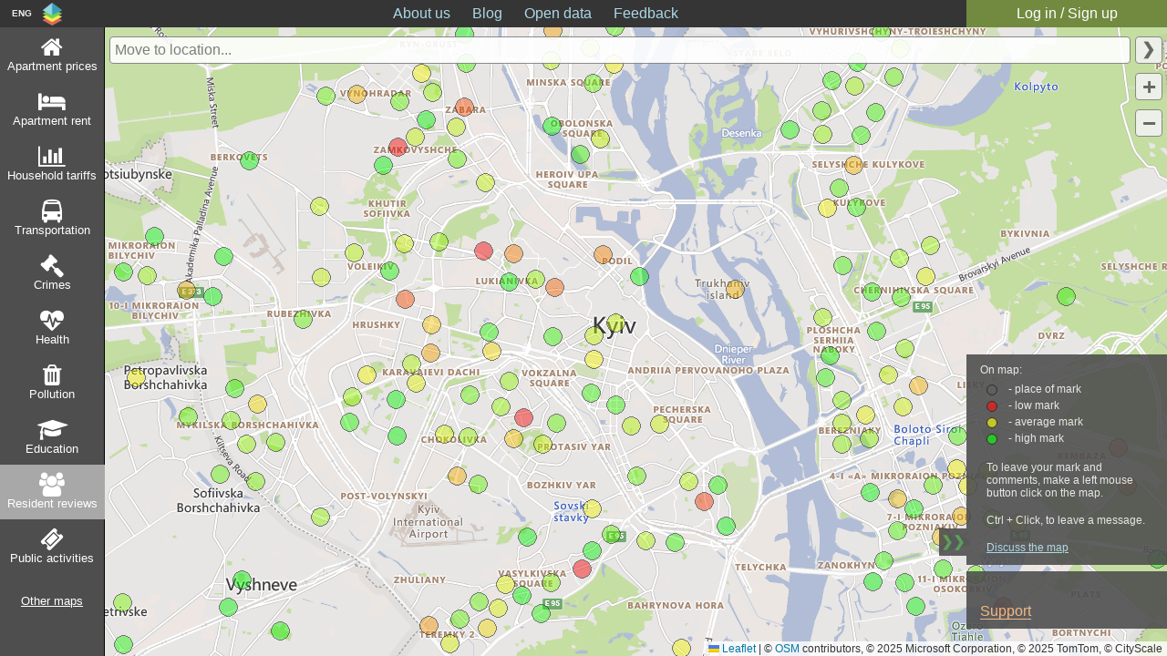

--- FILE ---
content_type: text/html; charset=UTF-8
request_url: https://www.cityscale.com.ua/en/index.htm?data=citzrate
body_size: 11000
content:
<!DOCTYPE HTML>
<HTML>
	<HEAD>
		<!-- Google tag (gtag.js) -->
		<script async src="https://www.googletagmanager.com/gtag/js?id=G-9W9ZDCW9Y4"></script>
		<script>
			window.dataLayer = window.dataLayer || [];
			function gtag(){dataLayer.push(arguments);}
			gtag('js', new Date());

			gtag('config', 'G-9W9ZDCW9Y4');
		</script>
		<TITLE>Map of resident reviews. - CityScale - know, where is better!</TITLE><META name="description" content="Resident reviews on an interactive map."><META name="keywords" content="open data, visualization, maps, living conditions, according to residents, citizens point of view, citizen review, resident review "><META name="robots" content="none"><script type="application/ld+json"> {  "@context": "http://schema.org", "@type": "BreadcrumbList", "itemListElement": [{"@type":"ListItem","position":1,"item":{"@id":"https:\/\/www.cityscale.com.ua\/en\/index.htm","name":"&#9734; CityScale"}}] } </script>		
		<META http-equiv="Content-Type" content="text/html; charset=utf-8">
		<META name="viewport" content="width=device-width, initial-scale=1.0, maximum-scale=1.0">
		
		<LINK rel="canonical" href="https://www.cityscale.com.ua/en/index.htm?data=citzrate"><LINK rel="alternate" hreflang="uk" href="https://www.cityscale.com.ua/uk/index.htm?data=citzrate" /><LINK rel="alternate" hreflang="ru" href="https://www.cityscale.com.ua/index.htm?data=citzrate" /><LINK rel="alternate" hreflang="x-default" href="https://www.cityscale.com.ua/index.htm?data=citzrate" />		
		<LINK href="scripts/js/leaflet/leaflet.css" rel="STYLESHEET" type="text/css">
		<LINK href="css/style.css"  rel="STYLESHEET" type="text/css">
		<LINK rel="icon" type="image/ico" href="img/favicon.ico">
		
		<LINK rel="preload" as="script" href="scripts/js/mono.js">
		<LINK rel="preload" as="image" href="img/Map%20Marker%20Icons/Markers_Sprite.png">
		
		<SCRIPT>
			  var MapCenterPixelCoordS = {'X': 613193.83759076, 'Y': 353569.88488136};
  var MapZoom = 12;
  var PageLang = 'en';

			function GetMapTileQuadKey(AX, AY, AZoom)
				{
					var QuadKey = '';

					for(var i = AZoom; i > 0; i--)
						{
							var Digit = 0;
							var Mask = 1 << (i - 1);

							if ((AX & Mask) != 0)  
								{  
										Digit++;  
								}
							
							if ((AY & Mask) != 0)  
								{  
										Digit++;  
										Digit++;  
								}

							QuadKey += Digit.toString();
						}
					
					return QuadKey;
				};
			
			var IsMobScreen = (			(window.innerWidth <= 850) 
													||	(window.innerHeight <= 515));

			var MapElemWinPadS = { 	"Top": (IsMobScreen ? 40 : 30)
																								, "Bottom": 0
																								, "Left": (IsMobScreen ? 0 : 115)
																								, "Right": 0};
			var cnstTileSize = 256;

			var MapElemWidth = (	window.innerWidth 
													- (		MapElemWinPadS["Left"] 
															+ MapElemWinPadS["Right"]));
			var MapElemHeight = (		window.innerHeight 
														- (		MapElemWinPadS["Top"] 
																+ MapElemWinPadS["Bottom"]));

			var PixelMinX = MapCenterPixelCoordS['X'] - MapElemWidth / 2;
			var PixelMaxX = MapCenterPixelCoordS['X'] + MapElemWidth / 2;
			var PixelMinY = MapCenterPixelCoordS['Y'] - MapElemHeight / 2;
			var PixelMaxY = MapCenterPixelCoordS['Y'] + MapElemHeight / 2;
			
			for(var 	x = Math.floor(PixelMinX / cnstTileSize)
							, TileMaxX = Math.floor(PixelMaxX / cnstTileSize); x <= TileMaxX;  x++)
				{
					for(var 	y = Math.floor(PixelMinY / cnstTileSize)
									, TileMaxY = Math.floor(PixelMaxY / cnstTileSize); y <= TileMaxY; y++)
						{
							var LinkElem = document.createElement('LINK');

							LinkElem.setAttribute('rel', 'preload');
							LinkElem.setAttribute('as', 'image');
							LinkElem.setAttribute('fetchpriority', 'high');
							LinkElem.setAttribute(	'href'
																		, '{PATH_MOD}img/basemap/{QUAD_KEY}?lang={LANG_KEY}'
																				.replace(		'{PATH_MOD}'
																									, ((	PageLang == 'ru') 
																											? ''
																											: '../'))
																				.replace(		'{QUAD_KEY}'
																									, GetMapTileQuadKey(x, y, MapZoom))
																				.replace('{LANG_KEY}', PageLang));
																					
							document.head.appendChild(LinkElem);
						}
				}

			var MapCenterScaledGPixelS = {'X': 613193.83789062, 'Y': 354432.46875};
	var GPixelMinX = MapCenterScaledGPixelS['X'] - MapElemWidth / 2;
											var GPixelMaxX = MapCenterScaledGPixelS['X'] + MapElemWidth / 2;
											var GPixelMinY = MapCenterScaledGPixelS['Y'] - MapElemHeight / 2;
											var GPixelMaxY = MapCenterScaledGPixelS['Y'] + MapElemHeight / 2;
											
											for(var 	x = Math.floor(GPixelMinX / cnstTileSize)
														, TileMaxX = Math.floor(GPixelMaxX / cnstTileSize); x <= TileMaxX;  x++)
												{
													for(var 	y = Math.floor(GPixelMinY / cnstTileSize)
																	, TileMaxY = Math.floor(GPixelMaxY / cnstTileSize); y <= TileMaxY; y++)
														{	var LinkElem = document.createElement('LINK');
													
													LinkElem.setAttribute('rel', 'preload');
													LinkElem.setAttribute('as', 'image');LinkElem.setAttribute(		'href'
																	, '{PATH_MOD}scripts/php/tile_generator.php?layer={LAYER_ID}&z={ZOOM}&x={X}&y={Y}{HD_PARAM}'
																			.replace(		'{PATH_MOD}'
																								, ((	PageLang == 'ru') ? '' : '../'))
																			.replace('{LAYER_ID}', '6')
																			.replace('{ZOOM}', MapZoom)
																			.replace('{X}', x)
																			.replace('{Y}', y)
																			.replace(		'{HD_PARAM}'
																								, (IsMobScreen ? '&hd=1' : '')));document.head.appendChild(LinkElem);var LinkElem = document.createElement('LINK');
								
									LinkElem.setAttribute('rel', 'preload');
									LinkElem.setAttribute('as', 'fetch');LinkElem.setAttribute('type', 'text/plain');LinkElem.setAttribute('crossorigin', 'anonymous');var LinkElemHREF = '{PATH_MOD}scripts/php/hotspot_factory.php?layer={LAYER_ID}&z={ZOOM}&x={X}&y={Y}{HD_PARAM}&callback=hotspot_callback'
																														.replace(		'{PATH_MOD}'
																																			, ((	PageLang == 'ru') ? '' : '../'))
																														.replace('{LAYER_ID}', '6')
																														.replace('{ZOOM}', MapZoom)
																														.replace('{X}', x)
																														.replace('{Y}', y)
																														.replace(		'{HD_PARAM}'
																																			, (IsMobScreen ? '&hd=1' : ''));LinkElem.setAttribute('href', LinkElemHREF);
									
											document.head.appendChild(LinkElem);			}
										}		</SCRIPT>

		<script async src="//pagead2.googlesyndication.com/pagead/js/adsbygoogle.js"></script>
			
		<script src="scripts/js/mono.js" type="text/javascript"></script>
		<SCRIPT>
			function InitMap() 
				{ 										
					// 		Моментально(transition: "none") скрываем панель фильтров, которая 
					// 	по умолчанию (по CSS-коду, см. как работает кнопка скрытия/показа 
					//	панели) показывается, и перемещаем связанные элементы.
					// 		Т.о. для слоев без фильтра он будет скрыт, а для остальных получим
					//	анимацию открытия, привлекающую доп. внимание.
					//	Кроме transition код соответствует коду из RemoveLayer().
					$("#filter_panel").css({left: "-230px", transition: "none"});
					$(".filter_panel_toggler_cont").css({left: "-30px", transition: "none"});
					$("#search_form").css({left: "0px", transition: "none"});
					$("#splash_box").css({left: "-30px", transition: "none"});
					
					//		Устанавливаем скрытие/показ панели фильтров на ховер селектора
					//	открытой карты. JQuery-реализация - из-за разных родителей 
					//	элементов взаимодействия.
					$( "#layers #layer_1, #layers #layer_4" )
						.hover(	function()
											{
												if ($(this).hasClass("ui-selected"))
													{
														$( "#filter_panel").css("left", "0px");
														$( ".filter_panel_toggler_cont").css("left", "200px");
														$( "#search_form").css("left", "230px");
														$( "#splash_box").css("left", "200px");
													}	
											},
										function()
											{ 
												if ($(this).hasClass("ui-selected"))
													{
														$( "#filter_panel").css("left", "");
														$( ".filter_panel_toggler_cont").css("left", "");
														$( "#search_form").css("left", "");
														$( "#splash_box").css("left", "");
													}	
											});

									MapManager.ShowLayer(6, undefined, undefined, undefined, undefined);
					ShowInfoBoxes();
				}	
		</SCRIPT>
	</HEAD>
		<BODY>
			<INPUT id="mob_main_menu_toggler" type="checkbox" style="display: none;">
								<LABEL for="mob_main_menu_toggler">
									<DIV id="mob_main_menu_hide_panel" class="hide_panel"></DIV>
								</LABEL>
								<TABLE class="map_panel mob_menu clear_tbl_wireframe">
									<TR>
										<TD style="height: 100%;">
											<DIV style="position: relative; height: 100%;">
												<DIV style="position: absolute; top: 0px; bottom: 40px; width: 100%; overflow-y: auto;">
													<a class="mob_main_menu_lnk" href="about.htm" itemscope itemtype="http://schema.org/SiteNavigationElement">About us</a>
													<a class="mob_main_menu_lnk" href="blog.htm" itemscope itemtype="http://schema.org/SiteNavigationElement">Blog</a>
													<a class="mob_main_menu_lnk" href="opendata.htm" itemscope itemtype="http://schema.org/SiteNavigationElement">Open data</a>
													
													<a class="mob_main_menu_lnk" href="mailto:feedback@cityscale.com.ua" itemscope itemtype="http://schema.org/ContactPoint">Feedback</a>
												</DIV>	
												<DIV style="position: absolute; bottom: 0px; width: 100%;">
													<a class="mob_main_menu_lnk mob_login_btn" href="login.htm" title="Log in / Sign up on first log in." rel="nofollow">Log in / Sign up</a>
												</DIV>
											</DIV>
										</TD>
										<TD class="mob_map_panel_hide_bar">
											<LABEL for="mob_main_menu_toggler">
												<DIV class="mob_panel_toggler_icon fa fa-close fa-lg"></DIV>
											</LABEL>
										</TD>
									</TR>
								</TABLE>
								<TABLE class="main_frame" ><TR class="menu_bar">
										<TD class="logo_lang_cont">
											<DIV style="position: relative; height: 30px;">
												<a href="#" class="lang_selector">
													<DIV class="lang_display">ENG</DIV>
													<DIV class="menu_logo"></DIV>
												</a>
												<DIV class="lang_options">
													<A href="/uk/index.htm?data=citzrate" onclick="return CookieChief.SetUserLang('uk')"><DIV>Українська</DIV></A><A href="#" onclick="return CookieChief.SetUserLang('en')"><DIV>English</DIV></A><A href="/index.htm?data=citzrate" onclick="return CookieChief.SetUserLang('')"><DIV>Русский</DIV></A>
												</DIV>
											</DIV>
										</TD>
										<TD style="text-align: center;" colspan="1">
											<DIV class="menu_btns">
											<a class="main_menu_lnk" href="about.htm" itemscope itemtype="http://schema.org/SiteNavigationElement">About us</a>
											<a class="main_menu_lnk" href="blog.htm" itemscope itemtype="http://schema.org/SiteNavigationElement">Blog</a>
											<a class="main_menu_lnk" href="opendata.htm" itemscope itemtype="http://schema.org/SiteNavigationElement">Open data</a>
											
											<a class="main_menu_lnk" href="mailto:feedback@cityscale.com.ua" itemscope itemtype="http://schema.org/ContactPoint">Feedback</a>
										<DIV style="float: right; width: 220px;"><a class="main_menu_lnk login_btn" href="login.htm" title="Log in / Sign up at first log in." rel="nofollow">Log in / Sign up</a></DIV></DIV>
								<TABLE class="mob_menu_btns" style="width: 100%; border: none; border-spacing: 0px;">
									<TR>
									<TD class="logo_lang_cont_mob">
										<DIV style="position: relative; height: inherit;">
											<A href="#" class="lang_selector">
												<DIV class="lang_display" style="height: inherit; line-height: 65px; padding: 0px;">ENG</DIV>
												<DIV class="menu_logo_mob"></DIV>
											</A>
											<DIV class="lang_options lang_options_mob">
												<A href="/uk/index.htm?data=citzrate" onclick="return CookieChief.SetUserLang('uk')"><DIV>УКР</DIV></A><A href="#" onclick="return CookieChief.SetUserLang('en')"><DIV>ENG</DIV></A><A href="/index.htm?data=citzrate" onclick="return CookieChief.SetUserLang('')"><DIV>РУС</DIV></A>
											</DIV>
										</DIV>
									</TD>	
									<TD style="width: 100%; height: 100%;">
										<DIV style="position: relative; width: 220px; height: 40px; margin: auto; text-align: center; color: white; background-color: #A8A8A8; overflow: hidden;">
											<DIV id="layer_1_mob_map_title" class="mob_menu_layer_title_cont">
						<SPAN class="fa fa-home"></SPAN><SPAN>Apartment prices</SPAN>
					</DIV><DIV id="layer_4_mob_map_title" class="mob_menu_layer_title_cont">
						<SPAN class="fa fa-bed"></SPAN><SPAN>Apartment rent</SPAN>
					</DIV><DIV id="layer_5_mob_map_title" class="mob_menu_layer_title_cont">
						<SPAN class="fa fa-bar-chart"></SPAN><SPAN>Household tariffs</SPAN>
					</DIV><DIV id="layer_12_mob_map_title" class="mob_menu_layer_title_cont">
						<SPAN class="fa fa-bus"></SPAN><SPAN>Transportation</SPAN>
					</DIV><DIV id="layer_2_mob_map_title" class="mob_menu_layer_title_cont">
						<SPAN class="fa fa-legal"></SPAN><SPAN>Crimes</SPAN>
					</DIV><DIV id="layer_7_mob_map_title" class="mob_menu_layer_title_cont">
						<SPAN class="fa fa-heartbeat"></SPAN><SPAN>Health</SPAN>
					</DIV><DIV id="layer_3_mob_map_title" class="mob_menu_layer_title_cont">
						<SPAN class="fa fa-trash"></SPAN><SPAN>Pollution</SPAN>
					</DIV><DIV id="layer_8_mob_map_title" class="mob_menu_layer_title_cont">
						<SPAN class="fa fa-mortar-board"></SPAN><SPAN>Education</SPAN>
					</DIV><DIV id="layer_6_mob_map_title" class="mob_menu_layer_title_cont">
						<SPAN class="fa fa-group"></SPAN><SPAN>Resident reviews</SPAN>
					</DIV><DIV id="layer_10_mob_map_title" class="mob_menu_layer_title_cont">
						<SPAN class="fa fa-ticket"></SPAN><SPAN>Public activities</SPAN>
					</DIV>
										</DIV>
									</TD>
									<TD>
										<LABEL for="mob_main_menu_toggler" style="position: relative; float: right; width: 35px; height: 40px; padding-right: 5px; background-color: #1d1d1d; font-size: 18px; line-height: 40px;">
											<DIV class="mob_panel_toggler_icon fa fa-bars fa-lg" style="position: absolute; left: 0px;"></DIV>
										</LABEL>
									</TD>
									</TR>
								</TABLE>
								</TD></TR>			<TR style="vertical-align: top;">
				<TD class="ctrl_clmn" style="min-height: 100%; ">					<DIV class="ctrl_clmn_box">
						<script>
							$(function() 
									{
										$( "#layers, #mob_layers" ).selectable({
																		filter: "li",
																		start: function(event, ui)
																			{ 
																				// Hook для отключения multiselect.
																				var SeledClassMarker = ' ui-selected';

																				SelectableKids = event.target.children;

																				for (var i = 0, len = SelectableKids.length; i < len; i++)
																					{
																						SeledItemClass = SelectableKids[i].getAttribute('class');
																						SeledItemClass = SeledItemClass.replace(SeledClassMarker, '');
																						SelectableKids[i].setAttribute('class', SeledItemClass);
																						SeledItemClass = SelectableKids[i].getAttribute('class');
																					}
																			},
																		selected:
																			function(event, ui)
																				{
																					//console.log('ui.selected.id: ' + ui.selected.id);
																					//TODO: Почему-то происходит срабатывание(5 раз подряд) ...
																					// ... с пустым id.
																					// Код в start() не влияет.
																					var LayerSelectorID = ui.selected.id;

																					if (LayerSelectorID != '')
																						{
																							// Должно выполнятеся до AddLayer(), чтобы ...
																							// ... функция GetAvtiveLayerID() обработала ...
																							// ... селектор выбранного слоя;
																							switch (ui.selected.parentNode.id)
																								{
																									case 'layers':
																										{
																											var LayersCont = $("#mob_layers");

																											LayersCont.find(".ui-selected").removeClass("ui-selected");
																											LayersCont.find("#{LayerSelectorID}"
																																					.replace(
																																						'{LayerSelectorID}', 
																																						LayerSelectorID)).addClass("ui-selected");
																											
																											break;
																										}
																									case 'mob_layers':
																										{
																											var LayersCont = $("#layers");

																											LayersCont.find(".ui-selected").removeClass("ui-selected");
																											LayersCont.find("#{LayerSelectorID}"
																																				.replace(
																																					'{LayerSelectorID}',
																																					LayerSelectorID)).addClass("ui-selected");
																											
																											break;
																										}
																								};
																							
																							MapManager.ShowLayer(parseInt(LayerSelectorID.replace('layer_', '')));
																						}
																				}	
																});
										
										$( "#layers .layer, #mob_layers .layer").disableSelection();
									
										// Устанавливаем активным селектор текущего слоя.
										// Единственный причина выполнения установки тут, а ...
										// ... не в AddLayer(), то что селектор визуально ...
										// ... выделяется сразу, а не после начала загрузки ...
										// ... карты(см. <script> -> InitMap()).
										$("#layers, #mob_layers").find("#layer_6").addClass("ui-selected");								});
						</script>
						<DIV class="filter_container">
						<ul id="layers" class="layers">
														 <li id="layer_1" class="ui-state-default" title="Show a map of apartment prices.">
						<TABLE class="layer">
							<TR>
								<TD class="layer_label">
									<DIV class="fa fa-home fa-2x"></DIV>
									<DIV><a class="layer_label_link" href="index.htm?data=apartcost" >Apartment prices</a></DIV>
								</TD>
							</TR>
						</TABLE>
					</li><li id="layer_4" class="ui-state-default" title="Show a map of apartment rent.">
						<TABLE class="layer">
							<TR>
								<TD class="layer_label">
									<DIV class="fa fa-bed fa-2x"></DIV>
									<DIV><a class="layer_label_link" href="index.htm?data=apartment-rent" >Apartment rent</a></DIV>
								</TD>
							</TR>
						</TABLE>
					</li><li id="layer_5" class="ui-state-default" title="Show a map of household tariffs.">
						<TABLE class="layer">
							<TR>
								<TD class="layer_label">
									<DIV class="fa fa-bar-chart fa-2x"></DIV>
									<DIV><a class="layer_label_link" href="index.htm?data=gktariffs" >Household tariffs</a></DIV>
								</TD>
							</TR>
						</TABLE>
					</li><li id="layer_12" class="ui-state-default" title="Show a map of transportation.">
						<TABLE class="layer">
							<TR>
								<TD class="layer_label">
									<DIV class="fa fa-bus fa-2x"></DIV>
									<DIV><a class="layer_label_link" href="index.htm?data=transport" >Transportation</a></DIV>
								</TD>
							</TR>
						</TABLE>
					</li><li id="layer_2" class="ui-state-default" title="Show a map of crimes.">
						<TABLE class="layer">
							<TR>
								<TD class="layer_label">
									<DIV class="fa fa-legal fa-2x"></DIV>
									<DIV><a class="layer_label_link" href="index.htm?data=crimes" >Crimes</a></DIV>
								</TD>
							</TR>
						</TABLE>
					</li><li id="layer_7" class="ui-state-default" title="Show a map of health facilities.">
						<TABLE class="layer">
							<TR>
								<TD class="layer_label">
									<DIV class="fa fa-heartbeat fa-2x"></DIV>
									<DIV><a class="layer_label_link" href="index.htm?data=health-facilities" >Health</a></DIV>
								</TD>
							</TR>
						</TABLE>
					</li><li id="layer_3" class="ui-state-default" title="Show a map of pollution.">
						<TABLE class="layer">
							<TR>
								<TD class="layer_label">
									<DIV class="fa fa-trash fa-2x"></DIV>
									<DIV><a class="layer_label_link" href="index.htm?data=polutsrcs" >Pollution</a></DIV>
								</TD>
							</TR>
						</TABLE>
					</li><li id="layer_8" class="ui-state-default" title="Show a map of educational institutions.">
						<TABLE class="layer">
							<TR>
								<TD class="layer_label">
									<DIV class="fa fa-mortar-board fa-2x"></DIV>
									<DIV><a class="layer_label_link" href="index.htm?data=edu-facilities" >Education</a></DIV>
								</TD>
							</TR>
						</TABLE>
					</li><li id="layer_6" class="ui-state-default" title="Show a map of resident reviews.">
						<TABLE class="layer">
							<TR>
								<TD class="layer_label">
									<DIV class="fa fa-group fa-2x"></DIV>
									<DIV>Resident reviews</DIV>
								</TD>
							</TR>
						</TABLE>
					</li><li id="layer_10" class="ui-state-default" title="Show a map of public activities.">
						<TABLE class="layer">
							<TR>
								<TD class="layer_label">
									<DIV class="fa fa-ticket fa-2x"></DIV>
									<DIV>Public activities</DIV>
								</TD>
							</TR>
						</TABLE>
					</li>
													</ul>
													<a href="misc_maps.htm" style="color: white;"><DIV class="misc_map_btn">Other maps</DIV></a>						</DIV>
						<DIV class="filter_border_box"></DIV>
					</DIV>
				</TD>
				<TD class="map_clmn" itemscope itemtype="http://schema.org/Map">
					<DIV class="map_clmn_box">
						<!-- 
							Для карты должен быть отдельный и пустой контейнер. 
							Иначе она не загружется под WebKit. 
						//-->
						<DIV id="map" class="map_container"></DIV>
						<INPUT type="checkbox" id="filter_panel_toggle" style="display: none;">
						<INPUT type="checkbox" id="mob_filter_panel_toggle" style="display: none;">
						<LABEL for="mob_filter_panel_toggle">
							<DIV id="mob_filter_hide_panel" class="hide_panel"></DIV>
						</LABEL>
												<TABLE class="map_panel mob_layers_panel clear_tbl_wireframe" id="filter_panel">
							<TR>
								<TD class="map_panel_cont" style="padding: 0px !important; background-color: #A4A4A4;">
									<DIV style="height: 100%;">
											<FORM class="filter_form"  id="ApartCostLayerDataFilter" 
																				onsubmit="MapManager.CurrLayer.Filter.Set(); return false;"
																				onreset="MapManager.CurrLayer.Filter.Reset();">
																				<DIV style="padding: 0px 0px 0px 19px;">
																					
																				<DIV class="filter_field_cap">Budget</DIV>
																				<input type="number" id="price_low" class="filter_field num_field" title="Input min price for an object in euros" placeholder="From">&nbsp;&nbsp;&nbsp;&nbsp;
																				<input type="number" id="price_hi" class="filter_field num_field" title="Input max price for an object in euros" placeholder="To">
																				
																				<DIV class="filter_field_cap">Rooms</DIV>
																				<input  class="switch" id="room_sel_1" name="room_sel_1" type="checkbox" />
																				<label  class="switch" for="room_sel_1" title="Choose 1-room apartments.">1</label>
																				<input  class="switch" id="room_sel_2" name="room_sel_2" type="checkbox"/>
																				<label  class="switch" for="room_sel_2" title="Choose 2-rooms apartments.">2</label>
																				<input  class="switch" id="room_sel_3" name="room_sel_3" type="checkbox"/>
																				<label  class="switch" for="room_sel_3" title="Choose 3-rooms apartments.">3</label>
																				<input  class="switch" id="room_sel_4p" name="room_sel_4p" type="checkbox"/>
																				<label  class="switch" for="room_sel_4p" title="Choose apartments with 4-rooms and more.">4+</label>
																				
																				<DIV class="filter_field_cap">Full area</DIV>
																				<input type="number" id="full_area_low" class="filter_field num_field" title="Input minimum full area."  placeholder="From">&nbsp;&nbsp;&nbsp;&nbsp;
																				<input type="number" id="full_area_hi" class="filter_field num_field" title="Input maximum full area."  placeholder="To">
																					
																				<DIV class="filter_field_cap">Floor</DIV>
																				<input type="number" id="floor_low" class="filter_field num_field" title="Input lower floor." placeholder="From">&nbsp;&nbsp;&nbsp;&nbsp;
																				<input type="number" id="floor_hi" class="filter_field num_field" title="Input upper floor." placeholder="To">
																				
																				<DIV class="filter_field_cap">From whom</DIV>
																				<input  class="switch" id="is_from_owner" name="is_from_owner" type="checkbox"/>
																				<label  class="switch" style="width: 55px; padding: 0px 5px;" for="is_from_owner" title="Choose offers from an owners.">Owner</label>
																				<input  class="switch" id="is_from_agent" name="is_from_agent" type="checkbox"/>
																				<label  class="switch" style="width: 85px; padding: 0px 4px;" for="is_from_agent" title="Choose offers from an agent.">Agent</label>
																				<DIV class="filter_field_cap" style="text-align: center; margin: 15px 0px 0px; padding-right: 18px;">Location</DIV>
																				<DIV class="filter_field_cap"><A href="about_informer.htm" class="filter_inline_help_link" title="More about evaluation.">Overall mark</A></DIV>
																		<select id="life_conds_score_low" class="filter_field num_field" title="Choose lower life conditions mark.">
																			<option value="" disabled selected class="select_placeholder">From</option>
																			<option value="0">0</option>
																			<option value="1">1</option>
																			<option value="2">2</option>
																			<option value="3">3</option>
																			<option value="4">4</option>
																			<option value="5">5</option>
																			<option value="6">6</option>
																			<option value="7">7</option>
																			<option value="8">8</option>
																			<option value="9">9</option>
																			<option value="10">10</option>
																		</select>&nbsp;&nbsp;&nbsp;&nbsp;
																		<select id="life_conds_score_hi" class="filter_field num_field" title="Choose higher life conditions mark.">
																			<option value="" disabled selected class="select_placeholder">To</option>
																			<option value="0">0</option>
																			<option value="1">1</option>
																			<option value="2">2</option>
																			<option value="3">3</option>
																			<option value="4">4</option>
																			<option value="5">5</option>
																			<option value="6">6</option>
																			<option value="7">7</option>
																			<option value="8">8</option>
																			<option value="9">9</option>
																			<option value="10">10</option>
																		</select>
																				<DIV class="filter_field_cap">Transportation</DIV>
																				<input  class="switch" id="is_near_metro" name="is_near_metro" type="checkbox" />
																				<label  class="switch" style="width: 152px; padding: 0px 5px;" for="is_near_metro" title="Choose apartments near subway.">Near subway</label>
																				<DIV class="detail_scores" style="width: 162px; padding: 0px;">
																					<DIV class="filter_field_cap">Points of interest</DIV>
																					<span id="is_set_vipoints" style="display: none;"></span>
																					<label class="switch" style="width: 60px; margin-top: 5px; padding: 0px 5px;"
																						for="is_set_vipoints" title="Lets you set an important locations.&#10;E.g. working or education places, kindergarder, school etc.">Set</label>
																					<label class="switch" style="width: 70px; margin: 5px 0px 0px 7px; padding: 0px 5px;"
																						title="Remove all points of interest." >Remove<sup id="vipoints_counter" style="font-size: 10px; line-height: 16px;" title="Макс - 5"></sup></label>
																					<span id="is_show_price_cond" style="display: none;"></span>
																					<label  class="switch" style="margin-top: 10px; width: 152px; padding: 0px 5px;"
																						for="is_show_price_cond" title="Marker color will show correlation&#10;between price and location evaluation.">Price - Mark</label>
																					<DIV class="subscrb_shade" style="background-color: rgba(144, 144, 144, 0.85);">
																									<a class="subscrb_shade_lnk" style="color: #504016;" target="_blank" href="about_subscription.htm?utm_campaign=Common&utm_source=main_page&utm_medium=filter#how_to_open" title="More about this functions and how to open them.">
																									<DIV class="subscrb_shade_v_align_block" style="top: 37%;">How to open ?...</DIV>
																									</a>
																								</DIV>
																				</DIV>
																			</DIV>
																			<DIV style="margin-top: 15px;">
																				<input type="reset" class="filter_form_cnsl_btn" value="Reset filters">
																				<input type="submit" class="filter_form_act_btn cta_btn" value="Show">
																			</DIV>
																			</FORM>
																			<script> MapManager.SetFromConstraints($("#ApartCostLayerDataFilter")); </script><FORM class="filter_form" id="ApartRentLayerDataFilter" 
																				onsubmit="MapManager.CurrLayer.Filter.Set(); return false;"
																				onreset="MapManager.CurrLayer.Filter.Reset();">
																				<DIV style="padding: 0px 0px 0px 19px;">
																				<DIV class="filter_field_cap">Budget</DIV>
																				<input id="price_low" class="filter_field num_field" title="Input min price for an object in euros" placeholder="From">&nbsp;&nbsp;&nbsp;&nbsp;
																				<input id="price_hi" class="filter_field num_field" title="Input max price for an object in euros" placeholder="To">
																				<DIV class="filter_field_cap">Payment period</DIV>
																				<DIV><input  class="switch" id="is_monthly_rent" type="checkbox" />
																				<label  class="switch" style="width: auto; padding: 0px 5px;" for="is_monthly_rent" title="Choose with a monthly payment.">Month</label>
																				<input  class="switch" id="is_daily_rent" type="checkbox"/>
																				<label  class="switch" style="width: auto; padding: 0px 5px;" for="is_daily_rent" title="Choose with a daily payment.">Day</label>
																				</DIV>
																				<DIV class="filter_field_cap">Rooms</DIV>
																				<input  class="switch" id="room_sel_1_rent" name="room_sel_1" type="checkbox" />
																				<label  class="switch" for="room_sel_1_rent" title="Choose 1-room apartments.">1</label>
																				<input  class="switch" id="room_sel_2_rent" name="room_sel_2" type="checkbox"/>
																				<label  class="switch" for="room_sel_2_rent" title="Choose 2-rooms apartments.">2</label>
																				<input  class="switch" id="room_sel_3_rent" name="room_sel_3" type="checkbox"/>
																				<label  class="switch" for="room_sel_3_rent" title="Choose 3-rooms apartments.">3</label>
																				<input  class="switch" id="room_sel_4p_rent" name="room_sel_4p" type="checkbox"/>
																				<label  class="switch" for="room_sel_4p_rent" title="Choose apartments with 4-rooms and more.">4+</label>
																				<DIV class="filter_field_cap">Full area</DIV>
																				<input id="full_area_low" class="filter_field num_field" title="Input minimum full area." placeholder="From">&nbsp;&nbsp;&nbsp;&nbsp;
																				<input id="full_area_hi" class="filter_field num_field" title="Input maximum full area." placeholder="To">
																				<DIV class="filter_field_cap">Floor</DIV>
																				<input id="floor_low" class="filter_field num_field" title="Input lower floor." placeholder="From">&nbsp;&nbsp;&nbsp;&nbsp;
																				<input id="floor_hi" class="filter_field num_field" title="Input upper floor." placeholder="To">
																				<DIV class="filter_field_cap">From whom</DIV>
																				<input  class="switch" id="is_from_owner_rent" name="is_from_owner" type="checkbox"/>
																				<label  class="switch" style="width: 55px; padding: 0px 5px;" for="is_from_owner_rent" title="Choose offers from an owners.">Owner</label>
																				<input  class="switch" id="is_from_agent_rent" name="is_from_agent" type="checkbox"/>
																				<label  class="switch" style="width: 85px; padding: 0px 4px;" for="is_from_agent_rent" title="Choose offers from an agent.">Agent</label>
																				<DIV class="filter_field_cap" style="text-align: center; margin: 15px 0px 0px; padding-right: 18px;">Location</DIV>
																				<DIV class="filter_field_cap"><A href="about_informer.htm" class="filter_inline_help_link" title="More about evaluation.">Overall mark</A></DIV>
																		<select id="life_conds_score_low" class="filter_field num_field" title="Choose lower life conditions mark.">
																			<option value="" disabled selected class="select_placeholder">From</option>
																			<option value="0">0</option>
																			<option value="1">1</option>
																			<option value="2">2</option>
																			<option value="3">3</option>
																			<option value="4">4</option>
																			<option value="5">5</option>
																			<option value="6">6</option>
																			<option value="7">7</option>
																			<option value="8">8</option>
																			<option value="9">9</option>
																			<option value="10">10</option>
																		</select>&nbsp;&nbsp;&nbsp;&nbsp;
																		<select id="life_conds_score_hi" class="filter_field num_field" title="Choose higher life conditions mark.">
																			<option value="" disabled selected class="select_placeholder">To</option>
																			<option value="0">0</option>
																			<option value="1">1</option>
																			<option value="2">2</option>
																			<option value="3">3</option>
																			<option value="4">4</option>
																			<option value="5">5</option>
																			<option value="6">6</option>
																			<option value="7">7</option>
																			<option value="8">8</option>
																			<option value="9">9</option>
																			<option value="10">10</option>
																		</select>
																				<DIV class="filter_field_cap">Transportation</DIV>
																				<input  class="switch" id="is_near_metro_rent" name="is_near_metro" type="checkbox" />
																				<label  class="switch" style="width: 152px; padding: 0px 5px;" for="is_near_metro_rent" title="Choose apartments near subway.">Near subway</label>
																				<DIV class="detail_scores" style="width: 162px; padding: 0px;">
																					<DIV class="filter_field_cap">Points of interest</DIV>
																					<span id="is_set_vipoints_rent" style="display: none;"></span>
																					<label class="switch" style="width: 60px; margin-top: 5px; padding: 0px 5px;"
																						for="is_set_vipoints_rent" title="Lets you set an important locations.&#10;E.g. working or education places, kindergarder, school etc.">Set</label>
																					<label class="switch" style="width: 70px; margin: 5px 0px 0px 7px; padding: 0px 5px;"
																						title="Remove all points of interest." >Remove<sup id="vipoints_counter" style="font-size: 10px; line-height: 16px;" title="Макс - 5"></sup></label>
																					<span id="is_show_price_cond_rent" style="display: none;"></span>
																					<label  class="switch" style="margin-top: 10px; width: 152px; padding: 0px 5px;"
																						for="is_show_price_cond_rent" title="Marker color will show correlation&#10;between price and location evaluation.">Price - Mark</label>
																					<DIV class="subscrb_shade" style="background-color: rgba(144, 144, 144, 0.85);">
																									<a class="subscrb_shade_lnk" style="color: #504016;" target="_blank" href="about_subscription.htm?utm_campaign=Common&utm_source=main_page&utm_medium=filter#how_to_open" title="More about this functions and how to open them.">
																									<DIV class="subscrb_shade_v_align_block" style="top: 37%;">How to open ?...</DIV>
																									</a>
																								</DIV>
																				</DIV>
																			</DIV>
																			<DIV style="margin-top: 15px;">
																				<input type="reset" class="filter_form_cnsl_btn" value="Reset filters">
																				<input type="submit" class="filter_form_act_btn cta_btn" value="Show">
																			</DIV>
																			</FORM>
																			<script> MapManager.SetFromConstraints($("#ApartRentLayerDataFilter")); </script>										</DIV>
								</TD>
								<TD class="mob_map_panel_hide_bar">
									<LABEL for="mob_filter_panel_toggle">
										<DIV class="mob_panel_toggler_icon fa fa-close fa-lg"></DIV>
									</LABEL>
								</TD>
							</TR>		
						</TABLE>
						<FORM id="search_form" onsubmit="MapManager.Search(this); return false;">
							<TABLE class="search_wireframe">
								<TR>
									<TD class="search_box_cont">
																		<INPUT id="search_box" class="search_box" placeholder="Move to location..."/>
																	</TD>
																	<TD class="search_btn_cont">
																		<INPUT type="submit" id="search_btn" class="search_btn" value="&#10095;" title="Move"/>
																	</TD>								</TR>
							</TABLE>
						</FORM>
						<DIV class="splash_box" id="splash_box" onmouseenter="this.IsMouseOver=true;" onmouseleave="this.IsMouseOver=false;">
						</DIV>
						<DIV class="filter_panel_toggler_cont map_panel">
							<label class="filter_panel_toggler" for="filter_panel_toggle" title="Show / hide data filters.">&#10094;&#10094;</label>						</DIV>
						<INPUT type="checkbox" id="mob_layers_panel_toggler" style="display: none;">	
						<LABEL for="mob_layers_panel_toggler">
							<DIV id="mob_layers_hide_panel" class="hide_panel"></DIV>
						</LABEL>
						<TABLE class="map_panel mob_layers_panel clear_tbl_wireframe">
							<TR>
								<TD class="map_panel_cont" style="height: 100%; padding: 0px !important; margin: 0px !important;">
									<DIV style="position: relative; height: 100%;">
										<DIV style="position: absolute; height: 100%; width: 100%; overflow-y: auto;">
											<ul id="mob_layers" class="layers"><li id="layer_1" class="ui-state-default" title="Show a map of apartment prices.">
						<TABLE class="layer">
							<TR>
								<TD style="width: 45px; vertical-align: middle;">
									<DIV class="fa fa-home fa-2x"></DIV>
								</TD>
								<TD class="layer_label" style="vertical-align: middle;">
									<a class="layer_label_link" href="index.htm?data=apartcost" >Apartment prices</a>
								</TD>
							</TR>
						</TABLE>
					</li><li id="layer_4" class="ui-state-default" title="Show a map of apartment rent.">
						<TABLE class="layer">
							<TR>
								<TD style="width: 45px; vertical-align: middle;">
									<DIV class="fa fa-bed fa-2x"></DIV>
								</TD>
								<TD class="layer_label" style="vertical-align: middle;">
									<a class="layer_label_link" href="index.htm?data=apartment-rent" >Apartment rent</a>
								</TD>
							</TR>
						</TABLE>
					</li><li id="layer_5" class="ui-state-default" title="Show a map of household tariffs.">
						<TABLE class="layer">
							<TR>
								<TD style="width: 45px; vertical-align: middle;">
									<DIV class="fa fa-bar-chart fa-2x"></DIV>
								</TD>
								<TD class="layer_label" style="vertical-align: middle;">
									<a class="layer_label_link" href="index.htm?data=gktariffs" >Household tariffs</a>
								</TD>
							</TR>
						</TABLE>
					</li><li id="layer_12" class="ui-state-default" title="Show a map of transportation.">
						<TABLE class="layer">
							<TR>
								<TD style="width: 45px; vertical-align: middle;">
									<DIV class="fa fa-bus fa-2x"></DIV>
								</TD>
								<TD class="layer_label" style="vertical-align: middle;">
									<a class="layer_label_link" href="index.htm?data=transport" >Transportation</a>
								</TD>
							</TR>
						</TABLE>
					</li><li id="layer_2" class="ui-state-default" title="Show a map of crimes.">
						<TABLE class="layer">
							<TR>
								<TD style="width: 45px; vertical-align: middle;">
									<DIV class="fa fa-legal fa-2x"></DIV>
								</TD>
								<TD class="layer_label" style="vertical-align: middle;">
									<a class="layer_label_link" href="index.htm?data=crimes" >Crimes</a>
								</TD>
							</TR>
						</TABLE>
					</li><li id="layer_7" class="ui-state-default" title="Show a map of health facilities.">
						<TABLE class="layer">
							<TR>
								<TD style="width: 45px; vertical-align: middle;">
									<DIV class="fa fa-heartbeat fa-2x"></DIV>
								</TD>
								<TD class="layer_label" style="vertical-align: middle;">
									<a class="layer_label_link" href="index.htm?data=health-facilities" >Health</a>
								</TD>
							</TR>
						</TABLE>
					</li><li id="layer_3" class="ui-state-default" title="Show a map of pollution.">
						<TABLE class="layer">
							<TR>
								<TD style="width: 45px; vertical-align: middle;">
									<DIV class="fa fa-trash fa-2x"></DIV>
								</TD>
								<TD class="layer_label" style="vertical-align: middle;">
									<a class="layer_label_link" href="index.htm?data=polutsrcs" >Pollution</a>
								</TD>
							</TR>
						</TABLE>
					</li><li id="layer_8" class="ui-state-default" title="Show a map of educational institutions.">
						<TABLE class="layer">
							<TR>
								<TD style="width: 45px; vertical-align: middle;">
									<DIV class="fa fa-mortar-board fa-2x"></DIV>
								</TD>
								<TD class="layer_label" style="vertical-align: middle;">
									<a class="layer_label_link" href="index.htm?data=edu-facilities" >Education</a>
								</TD>
							</TR>
						</TABLE>
					</li><li id="layer_6" class="ui-state-default" title="Show a map of resident reviews.">
						<TABLE class="layer">
							<TR>
								<TD style="width: 45px; vertical-align: middle;">
									<DIV class="fa fa-group fa-2x"></DIV>
								</TD>
								<TD class="layer_label" style="vertical-align: middle;">
									Resident reviews
								</TD>
							</TR>
						</TABLE>
					</li><li id="layer_10" class="ui-state-default" title="Show a map of public activities.">
						<TABLE class="layer">
							<TR>
								<TD style="width: 45px; vertical-align: middle;">
									<DIV class="fa fa-ticket fa-2x"></DIV>
								</TD>
								<TD class="layer_label" style="vertical-align: middle;">
									Public activities
								</TD>
							</TR>
						</TABLE>
					</li></ul>	
																		<a href="misc_maps.htm" style="color: white;"><DIV class="misc_map_btn">Other maps</DIV></a>										</DIV>
										<DIV class="filter_border_box"></DIV>
									</DIV>
								</TD>
								<TD class="mob_map_panel_hide_bar">
									<LABEL for="mob_layers_panel_toggler">
										<DIV class="mob_panel_toggler_icon fa fa-close fa-lg"></DIV>
									</LABEL>
								</TD>
							</TR>	
						</TABLE>
						<DIV class="mob_layer_btns map_panel">
							<LABEL class="mob_map_panel_toggler_btn" id="mob_layers_panel_toggler_btn" for="mob_layers_panel_toggler">
								<DIV class="mob_panel_toggler_icon fa fa-list fa-lg" style="margin-top: 1px;"></DIV>
							</LABEL>	
							<LABEL class="mob_map_panel_toggler_btn" id="mob_filter_panel_toggler_btn" for="mob_filter_panel_toggle">
								<DIV class="mob_panel_toggler_icon fa fa-filter fa-lg" style="margin-top: -1px;"></DIV>
							</LABEL>
						</DIV>
						<INPUT type="checkbox" id="legend_panel_toggle" style="display: none;">
						<INPUT type="checkbox" id="mob_legend_panel_toggle" style="display: none;">
						<LABEL for="mob_legend_panel_toggle">
							<DIV id="mob_legend_hide_panel" class="hide_panel"></DIV>
						</LABEL>
						<DIV class="legend_panel_toggler_cont map_panel">
							<label class="legend_panel_toggler" for="legend_panel_toggle" title="Show / hide a legend.">&#10095;&#10095;</label>						</DIV>
						<TABLE class="map_panel legend_panel clear_tbl_wireframe">
							<TR>
								<TD class="map_panel_cont">
									<DIV class="legend_text">
																			<DIV style="margin: 0px 0px 5px;">On map:</DIV>
																			<DIV id="legend_cont" class="legend_cont" style="position: relative; top: 0px;"><TABLE id="legend_13" class="legend">
    <TBODY>
    	<TR>
    		<TD><DIV class="legend_high_marker"></DIV></TD>
    		<TD class="legend_text">- hot water supply suspended</TD>
    	</TR>
    	<TR>
    		<TD><DIV class="legend_mid_marker"></DIV></TD>
    		<TD class="legend_text">- scheduled hot water supply suspension</TD>
    	</TR>
    	<TR>
    		<TD><DIV class="legend_low_marker"></DIV></TD>
    		<TD class="legend_text">- hot water supply restored</TD>
    	</TR>
    	<TR>
    		<TD style="vertical-align: top;"><DIV class="mixed_marker"></DIV></TD>
    		<TD class="legend_text">- mixed states (click on marker for details)</TD>
    	</TR>
        	<TR>
        		<TD style="vertical-align: top;"><DIV class="legend_marker" style="background-color:#eaeaea;"></DIV></TD>
        		<TD class="legend_text">- archive data</TD>
        	</TR>
    	<TR class="legend_text">
    		<TD colspan="2"><BR>Ctrl + Click, to leave a message.<BR><BR></TD>
    	</TR>
    	<TR>
    		<TD colspan="2"><a href="discuss_hot_water_disables.htm"><DIV>Discuss the map</DIV></a></TD>
    	</TR>														
    </TBODY>
    </TABLE><TABLE id="legend_14" class="legend">
<TBODY>
	<TR>
		<TD><DIV class="legend_low_marker"></DIV></TD>
		<TD class="legend_text">- low prices</TD>
	</TR>
	<TR>
		<TD><DIV class="legend_mid_marker"></DIV></TD>
		<TD class="legend_text">- average prices</TD>
	</TR>
	<TR>
		<TD><DIV class="legend_high_marker"></DIV></TD>
		<TD class="legend_text">- high prices</TD>
	</TR>
	<TR class="legend_text">
		<TD colspan="2"><BR>Ctrl + Click, to leave a message.<BR><BR></TD>
	</TR>
	<TR>
		<TD colspan="2"><a href="discuss_goods_prices.htm"><DIV>Discuss the map</DIV></a></TD>
	</TR>														
</TBODY>
</TABLE><DIV id="legend_1" class="legend">
    <TABLE id="prime_legend" style="width: 100%;">
    <TBODY>
    	<TR>
    		<TD><DIV class="legend_marker"></DIV></TD>
    		<TD class="legend_text">- offer marker</TD>
    	</TR>
    	<TR>
    		<TD><DIV class="legend_low_marker"></DIV></TD>
    		<TD class="legend_text">- low price</TD>
    	</TR>
    	<TR>
    		<TD><DIV class="legend_mid_marker"></DIV></TD>
    		<TD class="legend_text">- average price</TD>
    	</TR>
    	<TR>
    		<TD><DIV class="legend_high_marker"></DIV></TD>
    		<TD class="legend_text">- high price</TD>
    	</TR>
	<TR>
        	<TD><DIV class="mixed_marker"></DIV></TD>
        	<TD class="legend_text">- no offers</TD>
        </TR>											
    </TBODY>
    </TABLE>
    <TABLE id="alt_legend" style="display: none; width: 100%;">
    <TBODY>
    	<TR>
    		<TD><DIV class="legend_marker"></DIV></TD>
    		<TD class="legend_text">- offer marker</TD>
    	</TR>
    	<TR>
    		<TD><DIV class="legend_low_marker"></DIV></TD>
    		<TD class="legend_text">- high profit</TD>
    	</TR>
    	<TR>
    		<TD><DIV class="legend_mid_marker"></DIV></TD>
    		<TD class="legend_text">- average profit</TD>
    	</TR>
    	<TR>
    		<TD><DIV class="legend_high_marker"></DIV></TD>
    		<TD class="legend_text">- low profit</TD>
    	</TR>
	<TR>
        	<TD><DIV class="mixed_marker"></DIV></TD>
        	<TD class="legend_text">- no offers or sufficient data</TD>
        </TR>
    </TBODY>
    </TABLE>
    <TABLE>
    <TBODY>
    <TR class="legend_text"><TD><BR>Ctrl + Click, to leave a message.<BR><BR></TD></TR>
    <TR><TD><a href="discuss_apart_cost.htm"><DIV>Discuss the map</DIV></a></TD></TR>
    </TBODY>
    </TABLE>
</DIV>
<DIV id="legend_4" class="legend">
    <TABLE id="prime_legend" style="width: 100%;">
    <TBODY>
    	<TR>
    		<TD><DIV class="legend_marker"></DIV></TD>
    		<TD class="legend_text">- offer marker</TD>
    	</TR>
    	<TR>
    		<TD><DIV class="legend_low_marker"></DIV></TD>
    		<TD class="legend_text">- low price</TD>
    	</TR>
    	<TR>
    		<TD><DIV class="legend_mid_marker"></DIV></TD>
    		<TD class="legend_text">- average price</TD>
    	</TR>
    	<TR>
    		<TD><DIV class="legend_high_marker"></DIV></TD>
    		<TD class="legend_text">- high price</TD>
    	</TR>
	<TR>
        	<TD><DIV class="mixed_marker"></DIV></TD>
        	<TD class="legend_text">- no offers</TD>
        </TR>											
    </TBODY>
    </TABLE>
    <TABLE id="alt_legend" style="display: none; width: 100%;">
    <TBODY>
    	<TR>
    		<TD><DIV class="legend_marker"></DIV></TD>
    		<TD class="legend_text">- offer marker</TD>
    	</TR>
    	<TR>
    		<TD><DIV class="legend_low_marker"></DIV></TD>
    		<TD class="legend_text">- high profit</TD>
    	</TR>
    	<TR>
    		<TD><DIV class="legend_mid_marker"></DIV></TD>
    		<TD class="legend_text">- average profit</TD>
    	</TR>
    	<TR>
    		<TD><DIV class="legend_high_marker"></DIV></TD>
    		<TD class="legend_text">- low profit</TD>
    	</TR>
	<TR>
        	<TD><DIV class="mixed_marker"></DIV></TD>
        	<TD class="legend_text">- no offers or sufficient data</TD>
        </TR>
    </TBODY>
    </TABLE>
    <TABLE>
    <TBODY>
    <TR class="legend_text"><TD><BR>Ctrl + Click, to leave a message.<BR><BR></TD></TR>
    <TR><TD><a href="discuss_apart_cost.htm"><DIV>Discuss the map</DIV></a></TD></TR>
    </TBODY>
    </TABLE>
</DIV><TABLE id="legend_5" class="legend">
<TBODY>
	<TR>
		<TD><DIV class="legend_marker"></DIV></TD>
		<TD class="legend_text">- tariffs area</TD>
	</TR>
	<TR>
		<TD><DIV class="legend_low_marker"></DIV></TD>
		<TD class="legend_text">- low tariffs</TD>
	</TR>
	<TR>
		<TD><DIV class="legend_mid_marker"></DIV></TD>
		<TD class="legend_text">- average tariffs</TD>
	</TR>
	<TR>
		<TD><DIV class="legend_high_marker"></DIV></TD>
		<TD class="legend_text">- high tariffs</TD>
	</TR>
	<TR>
		<TD><DIV class="gzeo_marker"></DIV></TD>
		<TD class="legend_text">- household companies</TD>
	</TR>
	<TR>
		<TD><DIV class="mixed_marker"></DIV></TD>
		<TD class="legend_text">- mixed data</TD>
	</TR>
	<TR class="legend_text">
		<TD colspan="2"><BR>Ctrl + Click, to leave a message.<BR><BR></TD>
	</TR>
	<TR>
		<TD colspan="2"><a href="discuss_gk_tariffs.htm"><DIV>Discuss the map</DIV></a></TD>
	</TR>
</TBODY>
</TABLE><TABLE id="legend_12" class="legend">
<TR>
	<TD><DIV class="map_marker_icon_2 pub_trans_stop_marker_icon"></DIV></TD>
	<TD class="legend_text">- stop/station</TD>
</TR>
<TR>
	<TD><DIV class="map_marker_icon_2 tram_stop_marker_icon"></DIV></TD>
	<TD class="legend_text">- tram stop</TD>
</TR>
<TR>
	<TD><DIV class="map_marker_icon_2 metro_stop_marker_icon"></DIV></TD>
	<TD class="legend_text">- metro station</TD>
</TR>
<TR class="legend_text">
	<TD colspan="2"><BR>Ctrl + Click, to leave a message.<BR><BR></TD>
</TR>
<TR>
	<TD colspan="2"><a href="discuss_transport.htm"><DIV>Discuss the map</DIV></a></TD>
</TR>
</TBODY>
</TABLE><TABLE id="legend_2" class="legend">
<TR>
	<TD><DIV class="legend_marker"></DIV></TD>
	<TD class="legend_text">- crime place</TD>
</TR>
<TR>
	<TD><DIV class="crime_legend_low_marker"></DIV></TD>
	<TD class="legend_text">- low level</TD>
</TR>
<TR>
	<TD><DIV class="crime_legend_mid_marker"></DIV></TD>
	<TD class="legend_text">- average level</TD>
</TR>
<TR>
	<TD><DIV class="crime_legend_high_marker"></DIV></TD>
	<TD class="legend_text">- high level</TD>
</TR>
<TR><TD colspan="2" style="height: 5px;"></TD></TR>
<TR>
	<TD><DIV class="militia_marker"></DIV></TD>
	<TD class="legend_text">- police departments</TD>
</TR>
<TR>
	<TD><DIV class="notfilled_square_marker_border"><DIV class="notfilled_square_marker"></DIV></DIV></TD>
	<TD class="legend_text">- district policemen</TD>
</TR>
<TR>
	<TD><DIV class="rhombus_marker blue_marker"></DIV></TD>
	<TD class="legend_text">- prosecutor's offices</TD>
</TR>
<TR>
	<TD><DIV class="triangle_marker_wrapper"><DIV class="bott_triangle_marker_border"></DIV>
<DIV class="bott_triangle_marker red_bott_triangle_marker"></DIV></DIV></TD>
	<TD class="legend_text">- courts</TD>
</TR>
<TR>
	<TD><DIV class="triangle_marker_wrapper"><DIV class="triangle_marker_border"></DIV><DIV class="triangle_marker red_triangle_marker"></DIV>
</DIV></TD>
	<TD class="legend_text">- detention centers</TD>
</TR>
<TR><TD colspan="2" style="height: 5px;"></TD></TR>
<TR>
	<TD><DIV class="mixed_marker"></DIV></TD>
	<TD class="legend_text">- mixed data</TD>
</TR>
<TR class="legend_text">
	<TD colspan="2"><BR>Ctrl + Click, to leave a message.<BR><BR></TD>
</TR>
<TR>
	<TD colspan="2"><a href="discuss_crimes.htm"><DIV>Discuss the map</DIV></a></TD>
</TR>
</TBODY>
</TABLE><TABLE id="legend_7" class="legend">
    <TBODY>
    	<TR>
    		<TD><DIV class="map_marker_icon health_facility_marker_icon"></DIV></TD>
    		<TD class="legend_text">- health facility</TD>
    	</TR>
    	<TR>
    		<TD><DIV class="map_marker_icon polyclinic_marker_icon"></DIV></TD>
    		<TD class="legend_text">- clinic</TD>
    	</TR>
    	<TR>
    		<TD><DIV class="map_marker_icon hospital_marker_icon"></DIV></TD>
    		<TD class="legend_text">- hospital</TD>
    	</TR>
    	<TR>
    		<TD style="vertical-align:top;"><DIV class="map_marker_icon ses_marker_icon"></DIV></TD>
    		<TD class="legend_text">- anti-epidemic station</TD>
    	</TR>
    	<TR class="legend_text">
    		<TD colspan="2"><BR>Ctrl + Click, to leave a message.<BR><BR></TD>
    	</TR>
    	<TR>
    		<TD colspan="2"><a href="discuss_health.htm"><DIV>Discuss the map</DIV></a></TD>
    	</TR>
    </TBODY>
    </TABLE><TABLE id="legend_3" class="legend">
<TR>
	<TD><DIV class="legend_low_marker"></DIV></TD>
	<TD class="legend_text">- low pollution level</TD>
</TR>
<TR>
	<TD><DIV class="legend_mid_marker"></DIV></TD>
	<TD class="legend_text">- average pollution level</TD>
</TR>
<TR>
	<TD><DIV class="legend_high_marker"></DIV></TD>
	<TD class="legend_text">- source or high pollution level</TD>
</TR>
<TR>
	<TD><DIV class="triangle_marker_wrapper"><DIV class="triangle_marker_border"></DIV>
<DIV class="triangle_marker green_triangle_marker"></DIV></DIV></TD>
	<TD class="legend_text">- monitoring post</TD>
</TR>
<TR>
	<TD><DIV class="mixed_marker"></DIV></TD>
	<TD class="legend_text">- mixed data</TD>
</TR>
<TR class="legend_text">
	<TD colspan="2"><BR>Ctrl + Click, to leave a message.<BR><BR></TD>
</TR>
<TR>
	<TD colspan="2"><a href="discuss_polut_srcs.htm"><DIV>Discuss the map</DIV></a></TD>
</TR>														
</TBODY>
</TABLE><TABLE id="legend_8" class="legend">
         <TBODY>
         	<TR>
         		<TD><DIV class="map_marker_icon edu_facility_marker_icon"></DIV></TD>
         		<TD class="legend_text">- educational institution</TD>
         	</TR>
         	<TR>
         		<TD><DIV class="map_marker_icon kindergarten_marker_icon"></DIV></TD>
         		<TD class="legend_text">- kindergarten</TD>
         	</TR>
         	<TR>
         		<TD><DIV class="map_marker_icon school_marker_icon"></DIV></TD>
         		<TD class="legend_text">- school</TD>
         	</TR>
         	<TR>
         		<TD style="vertical-align:top;"><DIV class="map_marker_icon boarding_school_marker_icon"></DIV></TD>
         		<TD class="legend_text">- boarding school</TD>
         	</TR>
         	<TR>
         		<TD style="vertical-align:top;"><DIV class="map_marker_icon school_ext_marker_icon"></DIV></TD>
         		<TD class="legend_text">- extra school</TD>
         	</TR>     	<TR>     		<TD style="vertical-align:top;"><DIV class="map_marker_icon high_school_1_2_marker_icon"></DIV></TD>     		<TD class="legend_text">- college</TD>     	</TR>     	<TR>     		<TD style="vertical-align:top;"><DIV class="map_marker_icon high_school_3_4_marker_icon"></DIV></TD>     		<TD class="legend_text">- academia</TD>     	</TR>
         	<TR class="legend_text">
         		<TD colspan="2"><BR>Ctrl + Click, to leave a message.<BR><BR></TD>
         	</TR>
         	<TR>
         		<TD colspan="2"><a href="discuss_edu.htm"><DIV>Discuss the map</DIV></a></TD>
         	</TR>
         </TBODY>
         </TABLE><TABLE id="legend_6" class="legend">
<TBODY>
	<TR>
		<TD><DIV class="legend_marker"></DIV></TD>
		<TD class="legend_text">- place of mark</TD>
	</TR>
	<TR>
		<TD><DIV class="legend_high_marker"></DIV></TD>
		<TD class="legend_text">- low mark</TD>
	</TR>
	<TR>
		<TD><DIV class="legend_mid_marker"></DIV></TD>
		<TD class="legend_text">- average mark</TD>
	</TR>
	<TR>
		<TD><DIV class="legend_low_marker"></DIV></TD>
		<TD class="legend_text">- high mark</TD>
	</TR>
	<TR class="legend_text">
		<TD colspan="2"><BR>To leave your mark and comments, make a left mouse button click on the map.</TD>
	</TR>
	<TR class="legend_text">
		<TD colspan="2"><BR>Ctrl + Click, to leave a message.<BR><BR></TD>
	</TR>
	<TR>
		<TD colspan="2"><a href="discuss_citz_rate.htm"><DIV>Discuss the map</DIV></a></TD>
	</TR>
</TBODY>
</TABLE><TABLE id="legend_9" class="legend">
 <TR>
 	<TD><DIV class="militia_marker"></DIV></TD>
 	<TD class="legend_text">-</TD>
 	<TD class="legend_text">polling station</TD>
 </TR>
 <TR>
 	<TD><DIV class="rhombus_marker green_marker"></DIV></TD>
 	<TD class="legend_text">-</TD>
 	<TD class="legend_text">territorial polling district<BR>(election progress and results)</TD>
 </TR>
 <TR>
 	<TD><DIV class="legend_low_marker green_marker"></DIV></TD>
 	<TD class="legend_text">-</TD>
 	<TD class="legend_text">state voters registry facility</TD>
 </TR>
 <TR>
 	<TD><DIV class="mixed_marker"></DIV></TD>
 	<TD class="legend_text">-</TD>
 	<TD class="legend_text">mixed data</TD>
 </TR>
 <TR><TD colspan="3" class="legend_text">Region colors by winner:</TD></TR>
 <TR>
 	<TD><DIV class="militia_marker"></DIV></TD>
 	<TD class="legend_text">-</TD>
 	<TD class="legend_text">Poroshenko P. A. - 57.4%</TD>
 </TR>
 <TR>
 	<TD><DIV class="militia_marker yellow_marker"></DIV></TD>
 	<TD class="legend_text">-</TD>
 	<TD class="legend_text">Tymoshenko J. V. - 12.81%</TD>
 </TR>
 <TR>
 	<TD><DIV class="militia_marker red_marker"></DIV></TD>
 	<TD class="legend_text">-</TD>
 	<TD class="legend_text">Lyashko O. V. - 8.32%</TD>
 </TR>
 <TR>
 	<TD><DIV class="militia_marker green_marker"></DIV></TD>
 	<TD class="legend_text">-</TD>
 	<TD class="legend_text">Grytsenko A. S. - 5.48%</TD>
 </TR>
 <TR>
 	<TD><DIV class="militia_marker mixed_marker"></DIV></TD>
 	<TD class="legend_text">-</TD>
 	<TD class="legend_text">other candidate or no data</TD>
 </TR>
 <TR class="legend_text">
 	<TD colspan="3"><BR>Ctrl + Click, to leave a message.<BR><BR></TD>
 </TR>
 <TR>
 	<TD colspan="3"><a href="discuss_elections.htm"><DIV>Discuss the map</DIV></a></TD>
 </TR>
 </TBODY>
 </TABLE><TABLE id="legend_10" class="legend">
 <TR>
 	<TD><DIV class="blue_marker"></DIV></TD>
 	<TD class="legend_text">- public activity</TD>
 </TR>
 <TR class="legend_text">
 	<TD colspan="2"><BR>Ctrl + Click, to leave a message.<BR><BR></TD>
 </TR>
 <TR>
 	<TD colspan="2"><a href="discuss_user_activities.htm"><DIV>Discuss the map</DIV></a></TD>
 </TR>														
 </TBODY>
 </TABLE><TABLE id="legend_11" class="legend">
<TR>
	<TD><DIV class="militia_marker"></DIV></TD>
	<TD class="legend_text">-</TD>
	<TD class="legend_text">polling station</TD>
</TR>
<TR>
	<TD><DIV class="rhombus_marker green_marker"></DIV></TD>
	<TD class="legend_text">-</TD>
	<TD class="legend_text">territorial polling district<BR>(election progress and results)</TD>
</TR>
<TR>
	<TD><DIV class="legend_low_marker green_marker"></DIV></TD>
	<TD class="legend_text">-</TD>
	<TD class="legend_text">state voters registry facility</TD>
</TR>
<TR>
	<TD><DIV class="mixed_marker"></DIV></TD>
	<TD class="legend_text">-</TD>
	<TD class="legend_text">mixed data</TD>
</TR>
<TR class="legend_text">
	<TD colspan="3"><BR>Ctrl + Click, to leave a message.<BR><BR></TD>
</TR>
<TR>
	<TD colspan="3"><a href="discuss_elections.htm"><DIV>Discuss the map</DIV></a></TD>
</TR>
</TBODY>
</TABLE><TABLE id="legend_15" class="legend">
<TR>
	<TD><DIV class="militia_marker"></DIV></TD>
	<TD class="legend_text">- legal entity location</TD>
</TR>
<TR class="legend_text">
	<TD colspan="2"><BR>Ctrl + Click, to leave a message.<BR><BR></TD>
</TR>
</TBODY>
</TABLE></DIV></DIV>								</TD>
								<TD class="mob_map_panel_hide_bar">
									<LABEL for="mob_legend_panel_toggle">
										<DIV class="mob_panel_toggler_icon fa fa-close fa-lg"></DIV>
									</LABEL>
								</TD>	
							</TR>
						</TABLE>
						<LABEL class="mob_map_panel_toggler_btn" id="mob_legend_panel_toggle_btn" for="mob_legend_panel_toggle">
							<DIV class="mob_panel_toggler_icon fa fa-map fa-lg"></DIV>
						</LABEL>
						<INPUT type="checkbox" id="soc_panel_toggler">
						<LABEL for="soc_panel_toggler">
							<DIV id="mob_soc_hide_panel" class="hide_panel"></DIV>
						</LABEL>	
						<TABLE class="soc_panel map_panel clear_tbl_wireframe">
							<TR>
								<TD class="map_panel_cont">
									<DIV class="soc_btn">
										<div class="fb-share-button" data-layout="button_count">
										</div>
									</DIV>
									<A class="attract_lnk_orange support_soc_panel_btn" href="supportus.htm">Support</A>								</TD>
								<TD class="mob_map_panel_hide_bar">
									<LABEL for="soc_panel_toggler">
										<DIV class="mob_panel_toggler_icon fa fa-close fa-lg"></DIV>
									</LABEL>
								</TD>
							</TR>	
						</TABLE>
						
						<LABEL class="mob_map_panel_toggler_btn" id="soc_panel_toggler_btn" for="soc_panel_toggler">
							<DIV class="mob_panel_toggler_icon fa fa-heart fa-lg"></DIV>
						</LABEL>
						<SCRIPT>InitMap();</SCRIPT>
					</DIV>
				</TD>
		  
											</TR></TABLE>
														<!-- Yandex.Metrika counter -->
			<script type="text/javascript">
			   $.ajax(
					{
						url: 'https://mc.yandex.ru/metrika/watch.js',
						timeout: 250,
						type: 'HEAD',
						cache: false,
						success: 
							function ()
								{
									(function (d, w, c) {
										(w[c] = w[c] || []).push(function() {
											try {
												w.yaCounter41870124 = new Ya.Metrika({
													id:41870124,
													clickmap:true,
													trackLinks:true,
													accurateTrackBounce:true,
													webvisor:true
												});
											} catch(e) { }
										});
								
										var n = d.getElementsByTagName("script")[0],
											s = d.createElement("script"),
											f = function () { n.parentNode.insertBefore(s, n); };
										s.type = "text/javascript";
										s.async = true;
										s.src = "https://mc.yandex.ru/metrika/watch.js";
								
										if (w.opera == "[object Opera]") {
											d.addEventListener("DOMContentLoaded", f, false);
										} else { f(); }
									})(document, window, "yandex_metrika_callbacks");
								}
					});
			</script>
			<noscript><div><img src="https://mc.yandex.ru/watch/41870124" style="position:absolute; left:-9999px;" alt="" /></div></noscript>
			<!-- /Yandex.Metrika counter -->
			<div id="fb-root"></div>
											<script async="true">(function(d, s, id) {
											var js, fjs = d.getElementsByTagName(s)[0];
											if (d.getElementById(id)) return;
											js = d.createElement(s); js.id = id;
											js.src = "//connect.facebook.net/en_EN/all.js#xfbml=1";
											fjs.parentNode.insertBefore(js, fjs);
										}(document, 'script', 'facebook-jssdk'));</script>	</BODY>
</HTML>

--- FILE ---
content_type: text/javascript
request_url: https://www.cityscale.com.ua/scripts/php/hotspot_factory.php?layer=6&z=12&x=2396&y=1383&callback=hotspot_callback
body_size: 1839
content:
hotspot_callback({"data":{"type": "FeatureCollection","features":[{"type": "Feature","properties":{"hintContent": "[{\"Name\":\"Инкогнито\",\"CitzRate\":\"7\",\"Msg\":\"\"},{\"Name\":\"Инкогнито\",\"CitzRate\":\"8\",\"Msg\":\"\"},{\"Name\":\"Инкогнито\",\"CitzRate\":\"10\",\"Msg\":\"\"},{\"Name\":\"Инкогнито\",\"CitzRate\":\"10\",\"Msg\":\"\"},{\"Name\":\"Инкогнито\",\"CitzRate\":\"8\",\"Msg\":\"\"},{\"Name\":\"Инкогнито\",\"CitzRate\":\"8\",\"Msg\":\"\"},{\"Name\":\"Инкогнито\",\"CitzRate\":\"8\",\"Msg\":\"\"},{\"Name\":\"Инкогнито\",\"CitzRate\":\"8\",\"Msg\":\"\"},{\"Name\":\"Инкогнито\",\"CitzRate\":\"8\",\"Msg\":\"\"},{\"Name\":\"Инкогнито\",\"CitzRate\":\"10\",\"Msg\":\"\"},{\"Name\":\"Инкогнито\",\"CitzRate\":\"9\",\"Msg\":\"\"}]","balloonContentBody": "",	"balloonContentHeader": "","balloonContentFooter": "", "HotspotMetaData":{"id": 0,"zIndex": 0,"RenderedGeometry": {"type": "Polygon","coordinates": [[[97,44],[96,48],[93,51],[90,54],[86,55],[82,54],[79,51],[76,48],[76,44],[76,40],[79,37],[82,34],[86,34],[90,34],[93,37],[96,40]]]}}}},{"type": "Feature","properties":{"hintContent": "[{\"Name\":\"Инкогнито\",\"CitzRate\":\"9\",\"Msg\":\"\"},{\"Name\":\"1\",\"CitzRate\":\"10\",\"Msg\":\"\"},{\"Name\":\"1\",\"CitzRate\":\"10\",\"Msg\":\"\"},{\"Name\":\"Инкогнито\",\"CitzRate\":\"10\",\"Msg\":\"\"}]","balloonContentBody": "",	"balloonContentHeader": "","balloonContentFooter": "", "HotspotMetaData":{"id": 0,"zIndex": 1,"RenderedGeometry": {"type": "Polygon","coordinates": [[[71,77],[70,81],[67,84],[64,87],[60,88],[56,87],[53,84],[50,81],[50,77],[50,73],[53,70],[56,67],[60,67],[64,67],[67,70],[70,73]]]}}}},{"type": "Feature","properties":{"hintContent": "[{\"Name\":\"Инкогнито\",\"CitzRate\":\"8\",\"Msg\":\"\"},{\"Name\":\"Инкогнито\",\"CitzRate\":\"8\",\"Msg\":\"\"},{\"Name\":\"Инкогнито\",\"CitzRate\":\"8\",\"Msg\":\"\"}]","balloonContentBody": "",	"balloonContentHeader": "","balloonContentFooter": "", "HotspotMetaData":{"id": 31,"zIndex": 2,"RenderedGeometry": {"type": "Polygon","coordinates": [[[111,93],[110,97],[107,100],[104,103],[100,104],[96,103],[93,100],[90,97],[90,93],[90,89],[93,86],[96,83],[100,83],[104,83],[107,86],[110,89]]]}}}},{"type": "Feature","properties":{"hintContent": "[{\"Name\":\"Инкогнито\",\"CitzRate\":\"10\",\"Msg\":\"\"},{\"Name\":\"Инкогнито\",\"CitzRate\":\"10\",\"Msg\":\"\"},{\"Name\":\"Инкогнито\",\"CitzRate\":\"10\",\"Msg\":\"\"},{\"Name\":\"Инкогнито\",\"CitzRate\":\"9\",\"Msg\":\"\"},{\"Name\":\"Инкогнито\",\"CitzRate\":\"4\",\"Msg\":\"\"}]","balloonContentBody": "",	"balloonContentHeader": "","balloonContentFooter": "", "HotspotMetaData":{"id": 0,"zIndex": 3,"RenderedGeometry": {"type": "Polygon","coordinates": [[[118,62],[117,66],[114,69],[111,72],[107,73],[103,72],[100,69],[97,66],[97,62],[97,58],[100,55],[103,52],[107,52],[111,52],[114,55],[117,58]]]}}}},{"type": "Feature","properties":{"hintContent": "[{\"Name\":\"Инкогнито\",\"CitzRate\":\"10\",\"Msg\":\"\"},{\"Name\":\"Инкогнито\",\"CitzRate\":\"0\",\"Msg\":\"\"},{\"Name\":\"Инкогнито\",\"CitzRate\":\"0\",\"Msg\":\"\"}]","balloonContentBody": "",	"balloonContentHeader": "","balloonContentFooter": "", "HotspotMetaData":{"id": 0,"zIndex": 4,"RenderedGeometry": {"type": "Polygon","coordinates": [[[82,17],[81,21],[78,24],[75,27],[71,28],[67,27],[64,24],[61,21],[61,17],[61,13],[64,10],[67,7],[71,7],[75,7],[78,10],[81,13]]]}}}},{"type": "Feature","properties":{"hintContent": "[{\"Name\":\"Инкогнито\",\"CitzRate\":\"10\",\"Msg\":\"\"},{\"Name\":\"Инкогнито\",\"CitzRate\":\"2\",\"Msg\":\"\"},{\"Name\":\"Инкогнито\",\"CitzRate\":\"2\",\"Msg\":\"\"},{\"Name\":\"Инкогнито\",\"CitzRate\":\"2\",\"Msg\":\"\"},{\"Name\":\"Инкогнито\",\"CitzRate\":\"2\",\"Msg\":\"\"},{\"Name\":\"Инкогнито\",\"CitzRate\":\"2\",\"Msg\":\"\"},{\"Name\":\"Инкогнито\",\"CitzRate\":\"2\",\"Msg\":\"\"},{\"Name\":\"Инкогнито\",\"CitzRate\":\"2\",\"Msg\":\"\"},{\"Name\":\"Инкогнито\",\"CitzRate\":\"2\",\"Msg\":\"\"},{\"Name\":\"Инкогнито\",\"CitzRate\":\"2\",\"Msg\":\"\"},{\"Name\":\"Юля\",\"CitzRate\":\"10\",\"Msg\":\"\"},{\"Name\":\"да серый это я\",\"CitzRate\":\"10\",\"Msg\":\"тупо заебато\"},{\"Name\":\"да серый это я\",\"CitzRate\":\"10\",\"Msg\":\"тупо заебато\"},{\"Name\":\"да серый это я\",\"CitzRate\":\"10\",\"Msg\":\"тупо заебато\"},{\"Name\":\"да серый это я\",\"CitzRate\":\"10\",\"Msg\":\"тупо заебато\"},{\"Name\":\"да серый это я\",\"CitzRate\":\"10\",\"Msg\":\"тупо заебато\"},{\"Name\":\"да серый это я\",\"CitzRate\":\"10\",\"Msg\":\"тупо заебато\"},{\"Name\":\"Инкогнито\",\"CitzRate\":\"1\",\"Msg\":\"\"},{\"Name\":\"Инкогнито\",\"CitzRate\":\"1\",\"Msg\":\"\"},{\"Name\":\"Инкогнито\",\"CitzRate\":\"0\",\"Msg\":\"\"},{\"Name\":\"VBl\",\"CitzRate\":\"8\",\"Msg\":\"\"},{\"Name\":\"VBl\",\"CitzRate\":\"8\",\"Msg\":\"\"},{\"Name\":\"Инкогнито\",\"CitzRate\":\"8\",\"Msg\":\"\"},{\"Name\":\"Инкогнито\",\"CitzRate\":\"8\",\"Msg\":\"\"}]","balloonContentBody": "",	"balloonContentHeader": "","balloonContentFooter": "", "HotspotMetaData":{"id": 0,"zIndex": 5,"RenderedGeometry": {"type": "Polygon","coordinates": [[[68,103],[67,107],[64,110],[61,113],[57,114],[53,113],[50,110],[47,107],[47,103],[47,99],[50,96],[53,93],[57,93],[61,93],[64,96],[67,99]]]}}}},{"type": "Feature","properties":{"hintContent": "[{\"Name\":\"Инкогнито\",\"CitzRate\":\"10\",\"Msg\":\"\"},{\"Name\":\"Инкогнито\",\"CitzRate\":\"9\",\"Msg\":\"\"},{\"Name\":\"Инкогнито\",\"CitzRate\":\"8\",\"Msg\":\"\"},{\"Name\":\"Инкогнито\",\"CitzRate\":\"8\",\"Msg\":\"\"},{\"Name\":\"Инкогнито\",\"CitzRate\":\"8\",\"Msg\":\"\"},{\"Name\":\"Инкогнито\",\"CitzRate\":\"8\",\"Msg\":\"\"},{\"Name\":\"Инкогнито\",\"CitzRate\":\"8\",\"Msg\":\"\"}]","balloonContentBody": "",	"balloonContentHeader": "","balloonContentFooter": "", "HotspotMetaData":{"id": 0,"zIndex": 6,"RenderedGeometry": {"type": "Polygon","coordinates": [[[91,132],[90,136],[87,139],[84,142],[80,143],[76,142],[73,139],[70,136],[70,132],[70,128],[73,125],[76,122],[80,122],[84,122],[87,125],[90,128]]]}}}},{"type": "Feature","properties":{"hintContent": "[{\"Name\":\"Инкогнито\",\"CitzRate\":\"10\",\"Msg\":\"\"},{\"Name\":\"Инкогнито\",\"CitzRate\":\"9\",\"Msg\":\"\"},{\"Name\":\"Инкогнито\",\"CitzRate\":\"4\",\"Msg\":\"\"},{\"Name\":\"Инкогнито\",\"CitzRate\":\"9\",\"Msg\":\"\"}]","balloonContentBody": "",	"balloonContentHeader": "","balloonContentFooter": "", "HotspotMetaData":{"id": 7,"zIndex": 7,"RenderedGeometry": {"type": "Polygon","coordinates": [[[110,23],[109,27],[106,30],[103,33],[99,34],[95,33],[92,30],[89,27],[89,23],[89,19],[92,16],[95,13],[99,13],[103,13],[106,16],[109,19]]]}}}},{"type": "Feature","properties":{"hintContent": "[{\"Name\":\"Инкогнито\",\"CitzRate\":\"6\",\"Msg\":\"\"},{\"Name\":\"Инкогнито\",\"CitzRate\":\"10\",\"Msg\":\"\"}]","balloonContentBody": "",	"balloonContentHeader": "","balloonContentFooter": "", "HotspotMetaData":{"id": 0,"zIndex": 8,"RenderedGeometry": {"type": "Polygon","coordinates": [[[32,130],[31,134],[28,137],[25,140],[21,141],[17,140],[14,137],[11,134],[11,130],[11,126],[14,123],[17,120],[21,120],[25,120],[28,123],[31,126]]]}}}},{"type": "Feature","properties":{"hintContent": "[{\"Name\":\"Инкогнито\",\"CitzRate\":\"10\",\"Msg\":\"\"},{\"Name\":\"Инкогнито\",\"CitzRate\":\"8\",\"Msg\":\"\"}]","balloonContentBody": "",	"balloonContentHeader": "","balloonContentFooter": "", "HotspotMetaData":{"id": 0,"zIndex": 9,"RenderedGeometry": {"type": "Polygon","coordinates": [[[70,236],[69,240],[66,243],[63,246],[59,247],[55,246],[52,243],[49,240],[49,236],[49,232],[52,229],[55,226],[59,226],[63,226],[66,229],[69,232]]]}}}},{"type": "Feature","properties":{"hintContent": "[{\"Name\":\"Инкогнито\",\"CitzRate\":\"9\",\"Msg\":\"Живу уже 4 года, тихо-спокойно, много садиков, школ, магазинов, до метро недалеко\"},{\"Name\":\"Инкогнито\",\"CitzRate\":\"8\",\"Msg\":\"\"},{\"Name\":\"Инкогнито\",\"CitzRate\":\"8\",\"Msg\":\"\"},{\"Name\":\"Инкогнито\",\"CitzRate\":\"8\",\"Msg\":\"\"}]","balloonContentBody": "",	"balloonContentHeader": "","balloonContentFooter": "", "HotspotMetaData":{"id": 0,"zIndex": 10,"RenderedGeometry": {"type": "Polygon","coordinates": [[[51,215],[50,219],[47,222],[44,225],[40,226],[36,225],[33,222],[30,219],[30,215],[30,211],[33,208],[36,205],[40,205],[44,205],[47,208],[50,211]]]}}}},{"type": "Feature","properties":{"hintContent": "[{\"Name\":\"Инкогнито\",\"CitzRate\":\"5\",\"Msg\":\"\"},{\"Name\":\"Инкогнито\",\"CitzRate\":\"5\",\"Msg\":\"\"},{\"Name\":\"Инкогнито\",\"CitzRate\":\"5\",\"Msg\":\"\"},{\"Name\":\"Инкогнито\",\"CitzRate\":\"5\",\"Msg\":\"\"}]","balloonContentBody": "",	"balloonContentHeader": "","balloonContentFooter": "", "HotspotMetaData":{"id": 0,"zIndex": 11,"RenderedGeometry": {"type": "Polygon","coordinates": [[[38,237],[37,241],[34,244],[31,247],[27,248],[23,247],[20,244],[17,241],[17,237],[17,233],[20,230],[23,227],[27,227],[31,227],[34,230],[37,233]]]}}}},{"type": "Feature","properties":{"hintContent": "[{\"Name\":\"Валерій\",\"CitzRate\":\"9\",\"Msg\":\"Гарний двір\"}]","balloonContentBody": "",	"balloonContentHeader": "","balloonContentFooter": "", "HotspotMetaData":{"id": 0,"zIndex": 12,"RenderedGeometry": {"type": "Polygon","coordinates": [[[75,157],[74,161],[71,164],[68,167],[64,168],[60,167],[57,164],[54,161],[54,157],[54,153],[57,150],[60,147],[64,147],[68,147],[71,150],[74,153]]]}}}},{"type": "Feature","properties":{"hintContent": "[{\"Name\":\"Инкогнито\",\"CitzRate\":\"9\",\"Msg\":\"\"}]","balloonContentBody": "",	"balloonContentHeader": "","balloonContentFooter": "", "HotspotMetaData":{"id": 0,"zIndex": 13,"RenderedGeometry": {"type": "Polygon","coordinates": [[[43,97],[42,101],[39,104],[36,107],[32,108],[28,107],[25,104],[22,101],[22,97],[22,93],[25,90],[28,87],[32,87],[36,87],[39,90],[42,93]]]}}}},{"type": "Feature","properties":{"hintContent": "[{\"Name\":\"Инкогнито\",\"CitzRate\":\"8\",\"Msg\":\"\"},{\"Name\":\"Анатолий\",\"CitzRate\":\"5\",\"Msg\":\"Тонкие стены в доме, слышимость поражает. Во дворе круглосуточный ларек, наливайка и пункт приема вторсырья – контингент соответствующий. \"},{\"Name\":\"0\",\"CitzRate\":\"8\",\"Msg\":\"\"},{\"Name\":\"0\",\"CitzRate\":\"8\",\"Msg\":\"\"}]","balloonContentBody": "",	"balloonContentHeader": "","balloonContentFooter": "", "HotspotMetaData":{"id": 0,"zIndex": 14,"RenderedGeometry": {"type": "Polygon","coordinates": [[[33,156],[32,160],[29,163],[26,166],[22,167],[18,166],[15,163],[12,160],[12,156],[12,152],[15,149],[18,146],[22,146],[26,146],[29,149],[32,152]]]}}}},{"type": "Feature","properties":{"hintContent": "[{\"Name\":\"Иван\",\"CitzRate\":\"0\",\"Msg\":\"Грязно, дороги и тротуары разбиты.\"},{\"Name\":\"Инкогнито\",\"CitzRate\":\"1\",\"Msg\":\"\"},{\"Name\":\"Инкогнито\",\"CitzRate\":\"1\",\"Msg\":\"\"},{\"Name\":\"Инкогнито\",\"CitzRate\":\"1\",\"Msg\":\"\"},{\"Name\":\"Инкогнито\",\"CitzRate\":\"1\",\"Msg\":\"\"},{\"Name\":\"Инкогнито\",\"CitzRate\":\"10\",\"Msg\":\"чистый двор, хорошая площадка, зелено, уютно\"},{\"Name\":\"Инкогнито\",\"CitzRate\":\"10\",\"Msg\":\"\"},{\"Name\":\"Инкогнито\",\"CitzRate\":\"10\",\"Msg\":\"\"},{\"Name\":\"Инкогнито\",\"CitzRate\":\"10\",\"Msg\":\"\"},{\"Name\":\"Инкогнито\",\"CitzRate\":\"10\",\"Msg\":\"\"}]","balloonContentBody": "",	"balloonContentHeader": "","balloonContentFooter": "", "HotspotMetaData":{"id": 0,"zIndex": 15,"RenderedGeometry": {"type": "Polygon","coordinates": [[[67,190],[66,194],[63,197],[60,200],[56,201],[52,200],[49,197],[46,194],[46,190],[46,186],[49,183],[52,180],[56,180],[60,180],[63,183],[66,186]]]}}}}]}});

--- FILE ---
content_type: text/javascript
request_url: https://www.cityscale.com.ua/scripts/php/hotspot_factory.php?layer=6&z=12&x=2393&y=1384&callback=hotspot_callback
body_size: 2450
content:
hotspot_callback({"data":{"type": "FeatureCollection","features":[{"type": "Feature","properties":{"hintContent": "[{\"Name\":\"Инкогнито\",\"CitzRate\":\"10\",\"Msg\":\"\"},{\"Name\":\"Инкогнито\",\"CitzRate\":\"10\",\"Msg\":\"\"},{\"Name\":\"Инкогнито\",\"CitzRate\":\"7\",\"Msg\":\"\"},{\"Name\":\"Людмила\",\"CitzRate\":\"10\",\"Msg\":\"Хороший район, нет центральной дороги, мало авто, недалеко есть лес\"},{\"Name\":\"Инкогнито\",\"CitzRate\":\"5\",\"Msg\":\"\"},{\"Name\":\"Инкогнито\",\"CitzRate\":\"5\",\"Msg\":\"\"},{\"Name\":\"Инкогнито\",\"CitzRate\":\"7\",\"Msg\":\"\"}]","balloonContentBody": "",	"balloonContentHeader": "","balloonContentFooter": "", "HotspotMetaData":{"id": 0,"zIndex": 0,"RenderedGeometry": {"type": "Polygon","coordinates": [[[60,55],[59,59],[56,62],[53,65],[49,66],[45,65],[42,62],[39,59],[39,55],[39,51],[42,48],[45,45],[49,45],[53,45],[56,48],[59,51]]]}}}},{"type": "Feature","properties":{"hintContent": "[{\"Name\":\"Инкогнито\",\"CitzRate\":\"7\",\"Msg\":\"\"},{\"Name\":\"Инкогнито\",\"CitzRate\":\"7\",\"Msg\":\"\"},{\"Name\":\"Инкогнито\",\"CitzRate\":\"9\",\"Msg\":\"\"},{\"Name\":\"Инкогнито\",\"CitzRate\":\"9\",\"Msg\":\"\"},{\"Name\":\"Инкогнито\",\"CitzRate\":\"9\",\"Msg\":\"\"},{\"Name\":\"Инкогнито\",\"CitzRate\":\"9\",\"Msg\":\"\"},{\"Name\":\"Инкогнито\",\"CitzRate\":\"9\",\"Msg\":\"\"},{\"Name\":\"Инкогнито\",\"CitzRate\":\"9\",\"Msg\":\"\"},{\"Name\":\"Инкогнито\",\"CitzRate\":\"8\",\"Msg\":\"\"},{\"Name\":\"Инкогнито\",\"CitzRate\":\"9\",\"Msg\":\"\"},{\"Name\":\"Инкогнито\",\"CitzRate\":\"9\",\"Msg\":\"\"},{\"Name\":\"Инкогнито\",\"CitzRate\":\"9\",\"Msg\":\"\"},{\"Name\":\"Инкогнито\",\"CitzRate\":\"9\",\"Msg\":\"\"},{\"Name\":\"Инкогнито\",\"CitzRate\":\"9\",\"Msg\":\"\"},{\"Name\":\"Инкогнито\",\"CitzRate\":\"8\",\"Msg\":\"\"},{\"Name\":\"Инкогнито\",\"CitzRate\":\"7\",\"Msg\":\"\"},{\"Name\":\"Инкогнито\",\"CitzRate\":\"7\",\"Msg\":\"\"},{\"Name\":\"Инкогнито\",\"CitzRate\":\"7\",\"Msg\":\"\"},{\"Name\":\"Инкогнито\",\"CitzRate\":\"7\",\"Msg\":\"\"},{\"Name\":\"Инкогнито\",\"CitzRate\":\"10\",\"Msg\":\"\"},{\"Name\":\"Инкогнито\",\"CitzRate\":\"10\",\"Msg\":\"\"},{\"Name\":\"Инкогнито\",\"CitzRate\":\"6\",\"Msg\":\"\"},{\"Name\":\"Инкогнито\",\"CitzRate\":\"6\",\"Msg\":\"\"},{\"Name\":\"Инкогнито\",\"CitzRate\":\"6\",\"Msg\":\"\"},{\"Name\":\"Инкогнито\",\"CitzRate\":\"10\",\"Msg\":\"\"},{\"Name\":\"Инкогнито\",\"CitzRate\":\"7\",\"Msg\":\"\"}]","balloonContentBody": "",	"balloonContentHeader": "","balloonContentFooter": "", "HotspotMetaData":{"id": 0,"zIndex": 1,"RenderedGeometry": {"type": "Polygon","coordinates": [[[152,214],[151,218],[148,221],[145,224],[141,225],[137,224],[134,221],[131,218],[131,214],[131,210],[134,207],[137,204],[141,204],[145,204],[148,207],[151,210]]]}}}},{"type": "Feature","properties":{"hintContent": "[{\"Name\":\"Инкогнито\",\"CitzRate\":\"6\",\"Msg\":\"\"},{\"Name\":\"Инкогнито\",\"CitzRate\":\"8\",\"Msg\":\"\"},{\"Name\":\"Владимир\",\"CitzRate\":\"7\",\"Msg\":\"\"},{\"Name\":\"Инкогнито\",\"CitzRate\":\"6\",\"Msg\":\"\"},{\"Name\":\"Инкогнито\",\"CitzRate\":\"6\",\"Msg\":\"\"}]","balloonContentBody": "",	"balloonContentHeader": "","balloonContentFooter": "", "HotspotMetaData":{"id": 0,"zIndex": 2,"RenderedGeometry": {"type": "Polygon","coordinates": [[[169,240],[168,244],[165,247],[162,250],[158,251],[154,250],[151,247],[148,244],[148,240],[148,236],[151,233],[154,230],[158,230],[162,230],[165,233],[168,236]]]}}}},{"type": "Feature","properties":{"hintContent": "[{\"Name\":\"Инкогнито\",\"CitzRate\":\"6\",\"Msg\":\"\"},{\"Name\":\"Инкогнито\",\"CitzRate\":\"6\",\"Msg\":\"\"},{\"Name\":\"Инкогнито\",\"CitzRate\":\"9\",\"Msg\":\"\"}]","balloonContentBody": "",	"balloonContentHeader": "","balloonContentFooter": "", "HotspotMetaData":{"id": 5,"zIndex": 3,"RenderedGeometry": {"type": "Polygon","coordinates": [[[201,238],[200,242],[197,245],[194,248],[190,249],[186,248],[183,245],[180,242],[180,238],[180,234],[183,231],[186,228],[190,228],[194,228],[197,231],[200,234]]]}}}},{"type": "Feature","properties":{"hintContent": "[{\"Name\":\"Ольга\",\"CitzRate\":\"5\",\"Msg\":\"\"}]","balloonContentBody": "",	"balloonContentHeader": "","balloonContentFooter": "", "HotspotMetaData":{"id": 0,"zIndex": 4,"RenderedGeometry": {"type": "Polygon","coordinates": [[[48,167],[47,171],[44,174],[41,177],[37,178],[33,177],[30,174],[27,171],[27,167],[27,163],[30,160],[33,157],[37,157],[41,157],[44,160],[47,163]]]}}}},{"type": "Feature","properties":{"hintContent": "[{\"Name\":\"Алексей\",\"CitzRate\":\"10\",\"Msg\":\"Отличное место для жизни   чистый воздух\"},{\"Name\":\"Алексей\",\"CitzRate\":\"10\",\"Msg\":\"Отличное место для жизни   чистый воздух\"},{\"Name\":\"Андрей\",\"CitzRate\":\"10\",\"Msg\":\"\"},{\"Name\":\"Андрей\",\"CitzRate\":\"10\",\"Msg\":\"\"},{\"Name\":\"Андрей\",\"CitzRate\":\"10\",\"Msg\":\"\"},{\"Name\":\"Андрей\",\"CitzRate\":\"10\",\"Msg\":\"\"},{\"Name\":\"Инкогнито\",\"CitzRate\":\"10\",\"Msg\":\"\"},{\"Name\":\"Инкогнито\",\"CitzRate\":\"10\",\"Msg\":\"\"},{\"Name\":\"Инкогнито\",\"CitzRate\":\"10\",\"Msg\":\"\"},{\"Name\":\"Инкогнито\",\"CitzRate\":\"10\",\"Msg\":\"\"},{\"Name\":\"Инкогнито\",\"CitzRate\":\"10\",\"Msg\":\"\"},{\"Name\":\"Андрей\",\"CitzRate\":\"10\",\"Msg\":\"\"},{\"Name\":\"Андрей\",\"CitzRate\":\"10\",\"Msg\":\"\"},{\"Name\":\"Андрей\",\"CitzRate\":\"10\",\"Msg\":\"\"},{\"Name\":\"Инкогнито\",\"CitzRate\":\"6\",\"Msg\":\"\"}]","balloonContentBody": "",	"balloonContentHeader": "","balloonContentFooter": "", "HotspotMetaData":{"id": 0,"zIndex": 5,"RenderedGeometry": {"type": "Polygon","coordinates": [[[34,51],[33,55],[30,58],[27,61],[23,62],[19,61],[16,58],[13,55],[13,51],[13,47],[16,44],[19,41],[23,41],[27,41],[30,44],[33,47]]]}}}},{"type": "Feature","properties":{"hintContent": "[{\"Name\":\"Инкогнито\",\"CitzRate\":\"10\",\"Msg\":\"\"},{\"Name\":\"Инкогнито\",\"CitzRate\":\"8\",\"Msg\":\"\"},{\"Name\":\"Инкогнито\",\"CitzRate\":\"8\",\"Msg\":\"\"}]","balloonContentBody": "",	"balloonContentHeader": "","balloonContentFooter": "", "HotspotMetaData":{"id": 0,"zIndex": 6,"RenderedGeometry": {"type": "Polygon","coordinates": [[[105,210],[104,214],[101,217],[98,220],[94,221],[90,220],[87,217],[84,214],[84,210],[84,206],[87,203],[90,200],[94,200],[98,200],[101,203],[104,206]]]}}}},{"type": "Feature","properties":{"hintContent": "[{\"Name\":\"Инкогнито\",\"CitzRate\":\"6\",\"Msg\":\"В квартире много пыли, дома не новые и плохо содержатся, инфраструктуры в близи нет (ни ТЦ, ни нормального кинотеатра-боулинга). Зато рядом несколько больших прощуктовых магазинов, рынок. Можно доехать на маршрутке до ЛавиныМолл\\/Эпицентр\\/Ашан за 20 минут. На метро до центра 30 минут.\"},{\"Name\":\"Инкогнито\",\"CitzRate\":\"6\",\"Msg\":\"В квартире много пыли, дома не новые и плохо содержатся, инфраструктуры в близи нет (ни ТЦ, ни нормального кинотеатра-боулинга). Зато рядом несколько больших прощуктовых магазинов, рынок. Можно доехать на маршрутке до ЛавиныМолл\\/Эпицентр\\/Ашан за 20 минут. На метро до центра 30 минут.\"},{\"Name\":\"Инкогнито\",\"CitzRate\":\"6\",\"Msg\":\"В квартире много пыли, дома не новые и плохо содержатся, инфраструктуры в близи нет (ни ТЦ, ни нормального кинотеатра-боулинга). Зато рядом несколько больших прощуктовых магазинов, рынок. Можно доехать на маршрутке до ЛавиныМолл\\/Эпицентр\\/Ашан за 20 минут. На метро до центра 30 минут.\"},{\"Name\":\"Валентина\",\"CitzRate\":\"1\",\"Msg\":\"В доме полностью отсутсвует горячая вода, много алакашей и наркоманов. Рядом нет нормальных спортзалов. \"},{\"Name\":\"Валентина\",\"CitzRate\":\"1\",\"Msg\":\"В доме полностью отсутсвует горячая вода, много алакашей и наркоманов. Рядом нет нормальных спортзалов. \"}]","balloonContentBody": "",	"balloonContentHeader": "","balloonContentFooter": "", "HotspotMetaData":{"id": 0,"zIndex": 7,"RenderedGeometry": {"type": "Polygon","coordinates": [[[103,71],[102,75],[99,78],[96,81],[92,82],[88,81],[85,78],[82,75],[82,71],[82,67],[85,64],[88,61],[92,61],[96,61],[99,64],[102,67]]]}}}},{"type": "Feature","properties":{"hintContent": "[{\"Name\":\"Инкогнито\",\"CitzRate\":\"10\",\"Msg\":\"\"},{\"Name\":\"Инкогнито\",\"CitzRate\":\"10\",\"Msg\":\"\"},{\"Name\":\"Инкогнито\",\"CitzRate\":\"4\",\"Msg\":\"\"},{\"Name\":\"Инкогнито\",\"CitzRate\":\"4\",\"Msg\":\"\"},{\"Name\":\"Инкогнито\",\"CitzRate\":\"4\",\"Msg\":\"\"}]","balloonContentBody": "",	"balloonContentHeader": "","balloonContentFooter": "", "HotspotMetaData":{"id": 0,"zIndex": 8,"RenderedGeometry": {"type": "Polygon","coordinates": [[[251,57],[250,61],[247,64],[244,67],[240,68],[236,67],[233,64],[230,61],[230,57],[230,53],[233,50],[236,47],[240,47],[244,47],[247,50],[250,53]]]}}}},{"type": "Feature","properties":{"hintContent": "[{\"Name\":\"Инкогнито\",\"CitzRate\":\"10\",\"Msg\":\"\"},{\"Name\":\"Инкогнито\",\"CitzRate\":\"10\",\"Msg\":\"\"},{\"Name\":\"Инкогнито\",\"CitzRate\":\"10\",\"Msg\":\"\"},{\"Name\":\"Инкогнито\",\"CitzRate\":\"10\",\"Msg\":\"\"},{\"Name\":\"Инкогнито\",\"CitzRate\":\"1\",\"Msg\":\"За два роки була пограбована майже кожна квартира на поверсі, де я мешкав. Гарячої води взимку немає, бо старі труби в будинку, які не ремонтуються. Опалення з перебоями. Елкетроенергія з перебоями, бо багато хто ставить бойлери і обігрівачі — будинок старий, і не витримує навантажень. В під’їздах курять і розкидують сміття.\"}]","balloonContentBody": "",	"balloonContentHeader": "","balloonContentFooter": "", "HotspotMetaData":{"id": 0,"zIndex": 9,"RenderedGeometry": {"type": "Polygon","coordinates": [[[231,103],[230,107],[227,110],[224,113],[220,114],[216,113],[213,110],[210,107],[210,103],[210,99],[213,96],[216,93],[220,93],[224,93],[227,96],[230,99]]]}}}},{"type": "Feature","properties":{"hintContent": "[{\"Name\":\"Инкогнито\",\"CitzRate\":\"10\",\"Msg\":\"\"}]","balloonContentBody": "",	"balloonContentHeader": "","balloonContentFooter": "", "HotspotMetaData":{"id": 0,"zIndex": 10,"RenderedGeometry": {"type": "Polygon","coordinates": [[[144,34],[143,38],[140,41],[137,44],[133,45],[129,44],[126,41],[123,38],[123,34],[123,30],[126,27],[129,24],[133,24],[137,24],[140,27],[143,30]]]}}}},{"type": "Feature","properties":{"hintContent": "[{\"Name\":\"Инкогнито\",\"CitzRate\":\"9\",\"Msg\":\"\"},{\"Name\":\"Инкогнито\",\"CitzRate\":\"9\",\"Msg\":\"\"},{\"Name\":\"Инкогнито\",\"CitzRate\":\"9\",\"Msg\":\"\"},{\"Name\":\"Инкогнито\",\"CitzRate\":\"9\",\"Msg\":\"\"},{\"Name\":\"Инкогнито\",\"CitzRate\":\"9\",\"Msg\":\"\"},{\"Name\":\"Инкогнито\",\"CitzRate\":\"9\",\"Msg\":\"\"}]","balloonContentBody": "",	"balloonContentHeader": "","balloonContentFooter": "", "HotspotMetaData":{"id": 0,"zIndex": 11,"RenderedGeometry": {"type": "Polygon","coordinates": [[[156,179],[155,183],[152,186],[149,189],[145,190],[141,189],[138,186],[135,183],[135,179],[135,175],[138,172],[141,169],[145,169],[149,169],[152,172],[155,175]]]}}}},{"type": "Feature","properties":{"hintContent": "[{\"Name\":\"Инкогнито\",\"CitzRate\":\"1\",\"Msg\":\"отключают без предупреждений - уже пол года нет горячей<BR>\"},{\"Name\":\"Инкогнито\",\"CitzRate\":\"1\",\"Msg\":\"отключают без предупреждений - уже пол года нет горячей<BR>\"},{\"Name\":\".\",\"CitzRate\":\"8\",\"Msg\":\"\"}]","balloonContentBody": "",	"balloonContentHeader": "","balloonContentFooter": "", "HotspotMetaData":{"id": 0,"zIndex": 12,"RenderedGeometry": {"type": "Polygon","coordinates": [[[181,196],[180,200],[177,203],[174,206],[170,207],[166,206],[163,203],[160,200],[160,196],[160,192],[163,189],[166,186],[170,186],[174,186],[177,189],[180,192]]]}}}},{"type": "Feature","properties":{"hintContent": "[{\"Name\":\"Инкогнито\",\"CitzRate\":\"10\",\"Msg\":\"\"}]","balloonContentBody": "",	"balloonContentHeader": "","balloonContentFooter": "", "HotspotMetaData":{"id": 0,"zIndex": 13,"RenderedGeometry": {"type": "Polygon","coordinates": [[[132,78],[131,82],[128,85],[125,88],[121,89],[117,88],[114,85],[111,82],[111,78],[111,74],[114,71],[117,68],[121,68],[125,68],[128,71],[131,74]]]}}}},{"type": "Feature","properties":{"hintContent": "[{\"Name\":\"Инкогнито\",\"CitzRate\":\"10\",\"Msg\":\"Будинок 2000 року, всі роки проблеми з водою, немає ніколи гарячої, зимою можуть виключити опалення))<BR>Будинок брудний, ліфти старі<BR>Поряд ліс, багато гаражів, інфраструктура хороша \"}]","balloonContentBody": "",	"balloonContentHeader": "","balloonContentFooter": "", "HotspotMetaData":{"id": 8,"zIndex": 14,"RenderedGeometry": {"type": "Polygon","coordinates": [[[68,12],[67,16],[64,19],[61,22],[57,23],[53,22],[50,19],[47,16],[47,12],[47,8],[50,5],[53,2],[57,2],[61,2],[64,5],[67,8]]]}}}}]}});

--- FILE ---
content_type: text/javascript
request_url: https://www.cityscale.com.ua/scripts/php/hotspot_factory.php?layer=6&z=12&x=2394&y=1384&callback=hotspot_callback
body_size: 5250
content:
hotspot_callback({"data":{"type": "FeatureCollection","features":[{"type": "Feature","properties":{"hintContent": "[{\"Name\":\"Инкогнито\",\"CitzRate\":\"7\",\"Msg\":\" В целом, очень хорошее место.<BR> С транспортом все отлично. Тут тебе и маршрутки на любой вкус, метро, ЖД вокзал, аэропорт \\\"Жуляны\\\".<BR> Но большие автодороги не очень близко, и основной шум от ЖД.<BR> Рядом несколько школ, детский сад, спортивный комплекс ЦСКА (стадионы, бассейн, корты).<BR> В 10 мин. два супермаркета, ближе - магазины поменьше.<BR><BR> ЖКХ как везде посредственное.<BR> А вот с экологией есть напряг: в основном из-за той же железной дороги. Плюс, недавно на ЦСКА поставили угольную котельную, которая часто сильно кадит сажей. И тут уж не до спорта, хотя бы дышать нормально.\"}]","balloonContentBody": "",	"balloonContentHeader": "","balloonContentFooter": "", "HotspotMetaData":{"id": 0,"zIndex": 0,"RenderedGeometry": {"type": "Polygon","coordinates": [[[201,171],[200,175],[197,178],[194,181],[190,182],[186,181],[183,178],[180,175],[180,171],[180,167],[183,164],[186,161],[190,161],[194,161],[197,164],[200,167]]]}}}},{"type": "Feature","properties":{"hintContent": "[{\"Name\":\"Инкогнито\",\"CitzRate\":\"10\",\"Msg\":\"\"},{\"Name\":\"Инкогнито\",\"CitzRate\":\"7\",\"Msg\":\"\"},{\"Name\":\"Инкогнито\",\"CitzRate\":\"8\",\"Msg\":\"\"}]","balloonContentBody": "",	"balloonContentHeader": "","balloonContentFooter": "", "HotspotMetaData":{"id": 1,"zIndex": 1,"RenderedGeometry": {"type": "Polygon","coordinates": [[[253,217],[252,221],[249,224],[246,227],[242,228],[238,227],[235,224],[232,221],[232,217],[232,213],[235,210],[238,207],[242,207],[246,207],[249,210],[252,213]]]}}}},{"type": "Feature","properties":{"hintContent": "[{\"Name\":\"777\",\"CitzRate\":\"9\",\"Msg\":\"Инфраструктура во всем отличная, дом - не особо.\"},{\"Name\":\"Ірина\",\"CitzRate\":\"5\",\"Msg\":\"\"},{\"Name\":\"Инкогнито\",\"CitzRate\":\"8\",\"Msg\":\"\"},{\"Name\":\"Инкогнито\",\"CitzRate\":\"8\",\"Msg\":\"\"},{\"Name\":\"Инкогнито\",\"CitzRate\":\"3\",\"Msg\":\"\"},{\"Name\":\"Инкогнито\",\"CitzRate\":\"3\",\"Msg\":\"\"},{\"Name\":\"Nick\",\"CitzRate\":\"4\",\"Msg\":\"общага\"},{\"Name\":\"Инкогнито\",\"CitzRate\":\"0\",\"Msg\":\"\"},{\"Name\":\"Инкогнито\",\"CitzRate\":\"0\",\"Msg\":\"\"},{\"Name\":\"Инкогнито\",\"CitzRate\":\"0\",\"Msg\":\"\"},{\"Name\":\"Инкогнито\",\"CitzRate\":\"0\",\"Msg\":\"\"},{\"Name\":\"Инкогнито\",\"CitzRate\":\"0\",\"Msg\":\"\"}]","balloonContentBody": "",	"balloonContentHeader": "","balloonContentFooter": "", "HotspotMetaData":{"id": 0,"zIndex": 2,"RenderedGeometry": {"type": "Polygon","coordinates": [[[115,140],[114,144],[111,147],[108,150],[104,151],[100,150],[97,147],[94,144],[94,140],[94,136],[97,133],[100,130],[104,130],[108,130],[111,133],[114,136]]]}}}},{"type": "Feature","properties":{"hintContent": "[{\"Name\":\"Ира\",\"CitzRate\":\"9\",\"Msg\":\"Новый дом. Рядом метро 10мин. пешком. 2-ва торговых центра с больших супермаркетами,много магазинов.  Центр правого берега, в любую часть города 20мин на авто. Рядом школы,садики,детские кружки. Район спокойный. Во дворе есть где поиграть с детьми. Спортивная площадка. Стадион рядом.\"},{\"Name\":\"Инкогнито\",\"CitzRate\":\"10\",\"Msg\":\"\"},{\"Name\":\"Инкогнито\",\"CitzRate\":\"10\",\"Msg\":\"\"},{\"Name\":\"Инкогнито\",\"CitzRate\":\"10\",\"Msg\":\"\"},{\"Name\":\"Александр\",\"CitzRate\":\"9\",\"Msg\":\"Удобное расположение - рядом транспортная развязка, недалеко до метро. Развитая инфраструктура. Нешумно, есть парки в пешей доступности.\"},{\"Name\":\"Инкогнито\",\"CitzRate\":\"10\",\"Msg\":\"\"},{\"Name\":\"Инкогнито\",\"CitzRate\":\"10\",\"Msg\":\"\"},{\"Name\":\"Инкогнито\",\"CitzRate\":\"10\",\"Msg\":\"\"},{\"Name\":\"Инкогнито\",\"CitzRate\":\"0\",\"Msg\":\"\"},{\"Name\":\"Инкогнито\",\"CitzRate\":\"1\",\"Msg\":\"\"},{\"Name\":\"Инкогнито\",\"CitzRate\":\"1\",\"Msg\":\"\"},{\"Name\":\"Инкогнито\",\"CitzRate\":\"1\",\"Msg\":\"\"}]","balloonContentBody": "",	"balloonContentHeader": "","balloonContentFooter": "", "HotspotMetaData":{"id": 0,"zIndex": 3,"RenderedGeometry": {"type": "Polygon","coordinates": [[[94,152],[93,156],[90,159],[87,162],[83,163],[79,162],[76,159],[73,156],[73,152],[73,148],[76,145],[79,142],[83,142],[87,142],[90,145],[93,148]]]}}}},{"type": "Feature","properties":{"hintContent": "[{\"Name\":\"Инкогнито\",\"CitzRate\":\"10\",\"Msg\":\"\"},{\"Name\":\"Пусичка\",\"CitzRate\":\"0\",\"Msg\":\"Воды нету с 4.04.2016 - а пишут что есть. Не верьте)\"},{\"Name\":\"Инкогнито\",\"CitzRate\":\"5\",\"Msg\":\"sdf\"}]","balloonContentBody": "",	"balloonContentHeader": "","balloonContentFooter": "", "HotspotMetaData":{"id": 0,"zIndex": 4,"RenderedGeometry": {"type": "Polygon","coordinates": [[[206,31],[205,35],[202,38],[199,41],[195,42],[191,41],[188,38],[185,35],[185,31],[185,27],[188,24],[191,21],[195,21],[199,21],[202,24],[205,27]]]}}}},{"type": "Feature","properties":{"hintContent": "[{\"Name\":\"Инкогнито\",\"CitzRate\":\"9\",\"Msg\":\"\"},{\"Name\":\"Инкогнито\",\"CitzRate\":\"9\",\"Msg\":\"\"},{\"Name\":\"Константин\",\"CitzRate\":\"8\",\"Msg\":\"Хороший спальник, тихо, рядом парк, школа, несколько ресторанчиков и кафешек. Мало пьяни, из посторонних в основном это старушки пришедшие в пенсионное ведомство. Очень близко к центру, вокзалу и аэропорту Жуляны. Прикрыто от Севастопольской площади Рядом дворов. Очень зелено.    \"},{\"Name\":\"Инкогнито\",\"CitzRate\":\"0\",\"Msg\":\"\"}]","balloonContentBody": "",	"balloonContentHeader": "","balloonContentFooter": "", "HotspotMetaData":{"id": 0,"zIndex": 5,"RenderedGeometry": {"type": "Polygon","coordinates": [[[130,229],[129,233],[126,236],[123,239],[119,240],[115,239],[112,236],[109,233],[109,229],[109,225],[112,222],[115,219],[119,219],[123,219],[126,222],[129,225]]]}}}},{"type": "Feature","properties":{"hintContent": "[{\"Name\":\"Инкогнито\",\"CitzRate\":\"10\",\"Msg\":\"\"}]","balloonContentBody": "",	"balloonContentHeader": "","balloonContentFooter": "", "HotspotMetaData":{"id": 507,"zIndex": 6,"RenderedGeometry": {"type": "Polygon","coordinates": [[[78,231],[77,235],[74,238],[71,241],[67,242],[63,241],[60,238],[57,235],[57,231],[57,227],[60,224],[63,221],[67,221],[71,221],[74,224],[77,227]]]}}}},{"type": "Feature","properties":{"hintContent": "[{\"Name\":\"Инкогнито\",\"CitzRate\":\"9\",\"Msg\":\"\"},{\"Name\":\"Инкогнито\",\"CitzRate\":\"7\",\"Msg\":\"\"},{\"Name\":\"Инкогнито\",\"CitzRate\":\"7\",\"Msg\":\"\"}]","balloonContentBody": "",	"balloonContentHeader": "","balloonContentFooter": "", "HotspotMetaData":{"id": 0,"zIndex": 7,"RenderedGeometry": {"type": "Polygon","coordinates": [[[158,186],[157,190],[154,193],[151,196],[147,197],[143,196],[140,193],[137,190],[137,186],[137,182],[140,179],[143,176],[147,176],[151,176],[154,179],[157,182]]]}}}},{"type": "Feature","properties":{"hintContent": "[{\"Name\":\"Инкогнито\",\"CitzRate\":\"10\",\"Msg\":\"\"},{\"Name\":\"Инкогнито\",\"CitzRate\":\"10\",\"Msg\":\"\"},{\"Name\":\"Инкогнито\",\"CitzRate\":\"9\",\"Msg\":\"\"},{\"Name\":\"Инкогнито\",\"CitzRate\":\"9\",\"Msg\":\"\"},{\"Name\":\"Инкогнито\",\"CitzRate\":\"9\",\"Msg\":\"\"},{\"Name\":\"Инкогнито\",\"CitzRate\":\"9\",\"Msg\":\"\"},{\"Name\":\"Инкогнито\",\"CitzRate\":\"9\",\"Msg\":\"\"},{\"Name\":\"Инкогнито\",\"CitzRate\":\"9\",\"Msg\":\"\"},{\"Name\":\"Инкогнито\",\"CitzRate\":\"9\",\"Msg\":\"\"},{\"Name\":\"Инкогнито\",\"CitzRate\":\"9\",\"Msg\":\"\"},{\"Name\":\"Игорь\",\"CitzRate\":\"10\",\"Msg\":\"\"},{\"Name\":\"Инкогнито\",\"CitzRate\":\"10\",\"Msg\":\"\"},{\"Name\":\"Инкогнито\",\"CitzRate\":\"10\",\"Msg\":\"\"},{\"Name\":\"Инкогнито\",\"CitzRate\":\"8\",\"Msg\":\"\"},{\"Name\":\"Инкогнито\",\"CitzRate\":\"8\",\"Msg\":\"\"},{\"Name\":\"Инкогнито\",\"CitzRate\":\"8\",\"Msg\":\"\"},{\"Name\":\"Инкогнито\",\"CitzRate\":\"8\",\"Msg\":\"\"}]","balloonContentBody": "",	"balloonContentHeader": "","balloonContentFooter": "", "HotspotMetaData":{"id": 0,"zIndex": 8,"RenderedGeometry": {"type": "Polygon","coordinates": [[[179,117],[178,121],[175,124],[172,127],[168,128],[164,127],[161,124],[158,121],[158,117],[158,113],[161,110],[164,107],[168,107],[172,107],[175,110],[178,113]]]}}}},{"type": "Feature","properties":{"hintContent": "[{\"Name\":\"Инкогнито\",\"CitzRate\":\"10\",\"Msg\":\"\"},{\"Name\":\"Инкогнито\",\"CitzRate\":\"10\",\"Msg\":\"\"},{\"Name\":\"Инкогнито\",\"CitzRate\":\"10\",\"Msg\":\"\"},{\"Name\":\"Инкогнито\",\"CitzRate\":\"4\",\"Msg\":\"\"},{\"Name\":\"Инкогнито\",\"CitzRate\":\"4\",\"Msg\":\"\"},{\"Name\":\"Инкогнито\",\"CitzRate\":\"4\",\"Msg\":\"\"},{\"Name\":\"Инкогнито\",\"CitzRate\":\"8\",\"Msg\":\"\"},{\"Name\":\"Инкогнито\",\"CitzRate\":\"0\",\"Msg\":\"Включите воду! ЗАЕБАЛИ!\"},{\"Name\":\"Инкогнито\",\"CitzRate\":\"0\",\"Msg\":\"Включите воду! ЗАЕБАЛИ!\"},{\"Name\":\"Инкогнито\",\"CitzRate\":\"0\",\"Msg\":\"Включите воду! ЗАЕБАЛИ!\"},{\"Name\":\"Инкогнито\",\"CitzRate\":\"0\",\"Msg\":\"Включите воду! ЗАЕБАЛИ!\"},{\"Name\":\"Инкогнито\",\"CitzRate\":\"10\",\"Msg\":\"супер супер \"},{\"Name\":\"Инкогнито\",\"CitzRate\":\"10\",\"Msg\":\"\"},{\"Name\":\"Инкогнито\",\"CitzRate\":\"10\",\"Msg\":\"\"},{\"Name\":\"Инкогнито\",\"CitzRate\":\"10\",\"Msg\":\"\"},{\"Name\":\"Инкогнито\",\"CitzRate\":\"10\",\"Msg\":\"\"},{\"Name\":\"Инкогнито\",\"CitzRate\":\"10\",\"Msg\":\"\"},{\"Name\":\"Инкогнито\",\"CitzRate\":\"10\",\"Msg\":\"\"}]","balloonContentBody": "",	"balloonContentHeader": "","balloonContentFooter": "", "HotspotMetaData":{"id": 0,"zIndex": 9,"RenderedGeometry": {"type": "Polygon","coordinates": [[[238,240],[237,244],[234,247],[231,250],[227,251],[223,250],[220,247],[217,244],[217,240],[217,236],[220,233],[223,230],[227,230],[231,230],[234,233],[237,236]]]}}}},{"type": "Feature","properties":{"hintContent": "[{\"Name\":\"Инкогнито\",\"CitzRate\":\"8\",\"Msg\":\"\"},{\"Name\":\"Инкогнито\",\"CitzRate\":\"8\",\"Msg\":\"\"},{\"Name\":\"Инкогнито\",\"CitzRate\":\"10\",\"Msg\":\"\"}]","balloonContentBody": "",	"balloonContentHeader": "","balloonContentFooter": "", "HotspotMetaData":{"id": 0,"zIndex": 10,"RenderedGeometry": {"type": "Polygon","coordinates": [[[249,122],[248,126],[245,129],[242,132],[238,133],[234,132],[231,129],[228,126],[228,122],[228,118],[231,115],[234,112],[238,112],[242,112],[245,115],[248,118]]]}}}},{"type": "Feature","properties":{"hintContent": "[{\"Name\":\"Инкогнито\",\"CitzRate\":\"4\",\"Msg\":\"\"},{\"Name\":\"Инкогнито\",\"CitzRate\":\"4\",\"Msg\":\"\"},{\"Name\":\"Инкогнито\",\"CitzRate\":\"2\",\"Msg\":\"\"},{\"Name\":\"Инкогнито\",\"CitzRate\":\"2\",\"Msg\":\"\"},{\"Name\":\"Инкогнито\",\"CitzRate\":\"2\",\"Msg\":\"\"},{\"Name\":\"Инкогнито\",\"CitzRate\":\"1\",\"Msg\":\"нету воды с 24.04, а пишут что есть\"}]","balloonContentBody": "",	"balloonContentHeader": "","balloonContentFooter": "", "HotspotMetaData":{"id": 0,"zIndex": 11,"RenderedGeometry": {"type": "Polygon","coordinates": [[[251,68],[250,72],[247,75],[244,78],[240,79],[236,78],[233,75],[230,72],[230,68],[230,64],[233,61],[236,58],[240,58],[244,58],[247,61],[250,64]]]}}}},{"type": "Feature","properties":{"hintContent": "[{\"Name\":\"Инкогнито\",\"CitzRate\":\"10\",\"Msg\":\"\"},{\"Name\":\"Инкогнито\",\"CitzRate\":\"10\",\"Msg\":\"\"},{\"Name\":\"Инкогнито\",\"CitzRate\":\"10\",\"Msg\":\"\"}]","balloonContentBody": "",	"balloonContentHeader": "","balloonContentFooter": "", "HotspotMetaData":{"id": 0,"zIndex": 12,"RenderedGeometry": {"type": "Polygon","coordinates": [[[201,62],[200,66],[197,69],[194,72],[190,73],[186,72],[183,69],[180,66],[180,62],[180,58],[183,55],[186,52],[190,52],[194,52],[197,55],[200,58]]]}}}},{"type": "Feature","properties":{"hintContent": "[{\"Name\":\"Таня\",\"CitzRate\":\"7\",\"Msg\":\"хорошо,но много бомжей и нариков\"}]","balloonContentBody": "",	"balloonContentHeader": "","balloonContentFooter": "", "HotspotMetaData":{"id": 5,"zIndex": 13,"RenderedGeometry": {"type": "Polygon","coordinates": [[[124,18],[123,22],[120,25],[117,28],[113,29],[109,28],[106,25],[103,22],[103,18],[103,14],[106,11],[109,8],[113,8],[117,8],[120,11],[123,14]]]}}}},{"type": "Feature","properties":{"hintContent": "[{\"Name\":\"Инкогнито\",\"CitzRate\":\"8\",\"Msg\":\"\"},{\"Name\":\"Инкогнито\",\"CitzRate\":\"7\",\"Msg\":\"\"},{\"Name\":\"Инкогнито\",\"CitzRate\":\"0\",\"Msg\":\"\"},{\"Name\":\"Инкогнито\",\"CitzRate\":\"0\",\"Msg\":\"\"},{\"Name\":\"Инкогнито\",\"CitzRate\":\"0\",\"Msg\":\"\"},{\"Name\":\"Инкогнито\",\"CitzRate\":\"0\",\"Msg\":\"\"},{\"Name\":\"Инкогнито\",\"CitzRate\":\"0\",\"Msg\":\"\"},{\"Name\":\"Инкогнито\",\"CitzRate\":\"0\",\"Msg\":\"\"},{\"Name\":\"Инкогнито\",\"CitzRate\":\"7\",\"Msg\":\"\"},{\"Name\":\"Инкогнито\",\"CitzRate\":\"7\",\"Msg\":\"\"},{\"Name\":\"Инкогнито\",\"CitzRate\":\"7\",\"Msg\":\"\"},{\"Name\":\"Инкогнито\",\"CitzRate\":\"7\",\"Msg\":\"\"},{\"Name\":\"Инкогнито\",\"CitzRate\":\"7\",\"Msg\":\"\"},{\"Name\":\"Инкогнито\",\"CitzRate\":\"7\",\"Msg\":\"\"},{\"Name\":\"Инкогнито\",\"CitzRate\":\"7\",\"Msg\":\"\"},{\"Name\":\"Инкогнито\",\"CitzRate\":\"7\",\"Msg\":\"\"},{\"Name\":\"Инкогнито\",\"CitzRate\":\"8\",\"Msg\":\"\"},{\"Name\":\"Инкогнито\",\"CitzRate\":\"10\",\"Msg\":\"\"},{\"Name\":\"Инкогнито\",\"CitzRate\":\"4\",\"Msg\":\"\"},{\"Name\":\"Инкогнито\",\"CitzRate\":\"4\",\"Msg\":\"\"},{\"Name\":\"Инкогнито\",\"CitzRate\":\"4\",\"Msg\":\"\"},{\"Name\":\"Инкогнито\",\"CitzRate\":\"4\",\"Msg\":\"\"},{\"Name\":\"Инкогнито\",\"CitzRate\":\"4\",\"Msg\":\"\"},{\"Name\":\"Инкогнито\",\"CitzRate\":\"1\",\"Msg\":\"\"},{\"Name\":\"Инкогнито\",\"CitzRate\":\"1\",\"Msg\":\"\"},{\"Name\":\"Инкогнито\",\"CitzRate\":\"0\",\"Msg\":\"\"},{\"Name\":\"Инкогнито\",\"CitzRate\":\"0\",\"Msg\":\"\"}]","balloonContentBody": "",	"balloonContentHeader": "","balloonContentFooter": "", "HotspotMetaData":{"id": 0,"zIndex": 14,"RenderedGeometry": {"type": "Polygon","coordinates": [[[45,164],[44,168],[41,171],[38,174],[34,175],[30,174],[27,171],[24,168],[24,164],[24,160],[27,157],[30,154],[34,154],[38,154],[41,157],[44,160]]]}}}},{"type": "Feature","properties":{"hintContent": "[{\"Name\":\"Инкогнито\",\"CitzRate\":\"9\",\"Msg\":\"\"},{\"Name\":\"Инкогнито\",\"CitzRate\":\"9\",\"Msg\":\"\"},{\"Name\":\"Инкогнито\",\"CitzRate\":\"9\",\"Msg\":\"\"},{\"Name\":\"Инкогнито\",\"CitzRate\":\"10\",\"Msg\":\"\"}]","balloonContentBody": "",	"balloonContentHeader": "","balloonContentFooter": "", "HotspotMetaData":{"id": 0,"zIndex": 15,"RenderedGeometry": {"type": "Polygon","coordinates": [[[26,216],[25,220],[22,223],[19,226],[15,227],[11,226],[8,223],[5,220],[5,216],[5,212],[8,209],[11,206],[15,206],[19,206],[22,209],[25,212]]]}}}},{"type": "Feature","properties":{"hintContent": "[{\"Name\":\"Инкогнито\",\"CitzRate\":\"6\",\"Msg\":\"\"},{\"Name\":\"Инкогнито\",\"CitzRate\":\"6\",\"Msg\":\"\"},{\"Name\":\"Инкогнито\",\"CitzRate\":\"6\",\"Msg\":\"\"},{\"Name\":\"Инкогнито\",\"CitzRate\":\"6\",\"Msg\":\"\"},{\"Name\":\"Владимир\",\"CitzRate\":\"9\",\"Msg\":\"Зелёная зона. Инфраструктура, хорошие развяки, отсутствие высотного жилья. Чистый воздух. лизость метро\"},{\"Name\":\"Владимир\",\"CitzRate\":\"9\",\"Msg\":\"Зелёная зона. Инфраструктура, хорошие развяки, отсутствие высотного жилья. Чистый воздух. лизость метро\"},{\"Name\":\"Инкогнито\",\"CitzRate\":\"10\",\"Msg\":\"\"},{\"Name\":\"Инкогнито\",\"CitzRate\":\"1\",\"Msg\":\"\"},{\"Name\":\"Инкогнито\",\"CitzRate\":\"1\",\"Msg\":\"\"},{\"Name\":\"Инкогнито\",\"CitzRate\":\"9\",\"Msg\":\"\"},{\"Name\":\"Инкогнито\",\"CitzRate\":\"9\",\"Msg\":\"\"},{\"Name\":\"Инкогнито\",\"CitzRate\":\"9\",\"Msg\":\"\"},{\"Name\":\"Инкогнито\",\"CitzRate\":\"9\",\"Msg\":\"\"},{\"Name\":\"Инкогнито\",\"CitzRate\":\"9\",\"Msg\":\"\"},{\"Name\":\"Инкогнито\",\"CitzRate\":\"9\",\"Msg\":\"\"},{\"Name\":\"Инкогнито\",\"CitzRate\":\"9\",\"Msg\":\"\"},{\"Name\":\"Инкогнито\",\"CitzRate\":\"9\",\"Msg\":\"\"},{\"Name\":\"Инкогнито\",\"CitzRate\":\"9\",\"Msg\":\"\"}]","balloonContentBody": "",	"balloonContentHeader": "","balloonContentFooter": "", "HotspotMetaData":{"id": 0,"zIndex": 16,"RenderedGeometry": {"type": "Polygon","coordinates": [[[31,30],[30,34],[27,37],[24,40],[20,41],[16,40],[13,37],[10,34],[10,30],[10,26],[13,23],[16,20],[20,20],[24,20],[27,23],[30,26]]]}}}},{"type": "Feature","properties":{"hintContent": "[{\"Name\":\"Nick\",\"CitzRate\":\"5\",\"Msg\":\"Удобное расположение. Нет ОСББ. Некоторых соседей никто не знает. Немолодой дом, проводка, трубы. Лифт на ремонте. Ямы во дворе. \"},{\"Name\":\"Инкогнито\",\"CitzRate\":\"4\",\"Msg\":\"Тем, у кого окна выходят на проезжую часть, очень не повезло. Можно сойти с ума от постоянного шума шестиполосной дороги со скоростным трамваем и 4-мя полосами железной дороги. Все это умещается в пределах 200 метров. О качестве воздуха вообще молчу.\"},{\"Name\":\"Инкогнито\",\"CitzRate\":\"4\",\"Msg\":\"Тем, у кого окна выходят на проезжую часть, очень не повезло. Можно сойти с ума от постоянного шума шестиполосной дороги со скоростным трамваем и 4-мя полосами железной дороги. Все это умещается в пределах 200 метров. О качестве воздуха вообще молчу.\"}]","balloonContentBody": "",	"balloonContentHeader": "","balloonContentFooter": "", "HotspotMetaData":{"id": 7,"zIndex": 17,"RenderedGeometry": {"type": "Polygon","coordinates": [[[182,138],[181,142],[178,145],[175,148],[171,149],[167,148],[164,145],[161,142],[161,138],[161,134],[164,131],[167,128],[171,128],[175,128],[178,131],[181,134]]]}}}},{"type": "Feature","properties":{"hintContent": "[{\"Name\":\"Nick\",\"CitzRate\":\"6\",\"Msg\":\"Неплохой дом 2000х годов. 2 лифта на подъезд, консьерж. Большая площадь квартир. Спортлайф, парикмахерская и т. д. внизу. \"},{\"Name\":\"ооото\",\"CitzRate\":\"0\",\"Msg\":\"\"},{\"Name\":\"Инкогнито\",\"CitzRate\":\"10\",\"Msg\":\"\"}]","balloonContentBody": "",	"balloonContentHeader": "","balloonContentFooter": "", "HotspotMetaData":{"id": 4,"zIndex": 18,"RenderedGeometry": {"type": "Polygon","coordinates": [[[99,173],[98,177],[95,180],[92,183],[88,184],[84,183],[81,180],[78,177],[78,173],[78,169],[81,166],[84,163],[88,163],[92,163],[95,166],[98,169]]]}}}},{"type": "Feature","properties":{"hintContent": "[{\"Name\":\"Инкогнито\",\"CitzRate\":\"8\",\"Msg\":\"\"},{\"Name\":\"Инкогнито\",\"CitzRate\":\"8\",\"Msg\":\"\"},{\"Name\":\"Инкогнито\",\"CitzRate\":\"8\",\"Msg\":\"\"},{\"Name\":\"Инкогнито\",\"CitzRate\":\"8\",\"Msg\":\"\"},{\"Name\":\"Инкогнито\",\"CitzRate\":\"8\",\"Msg\":\"\"},{\"Name\":\"Инкогнито\",\"CitzRate\":\"8\",\"Msg\":\"\"},{\"Name\":\"Инкогнито\",\"CitzRate\":\"4\",\"Msg\":\"\"},{\"Name\":\"Инкогнито\",\"CitzRate\":\"4\",\"Msg\":\"\"},{\"Name\":\"Инкогнито\",\"CitzRate\":\"4\",\"Msg\":\"\"},{\"Name\":\"Инкогнито\",\"CitzRate\":\"4\",\"Msg\":\"\"},{\"Name\":\"Инкогнито\",\"CitzRate\":\"4\",\"Msg\":\"\"},{\"Name\":\"Инкогнито\",\"CitzRate\":\"4\",\"Msg\":\"\"},{\"Name\":\"Инкогнито\",\"CitzRate\":\"4\",\"Msg\":\"\"},{\"Name\":\"Инкогнито\",\"CitzRate\":\"0\",\"Msg\":\"\"}]","balloonContentBody": "",	"balloonContentHeader": "","balloonContentFooter": "", "HotspotMetaData":{"id": 0,"zIndex": 19,"RenderedGeometry": {"type": "Polygon","coordinates": [[[206,234],[205,238],[202,241],[199,244],[195,245],[191,244],[188,241],[185,238],[185,234],[185,230],[188,227],[191,224],[195,224],[199,224],[202,227],[205,230]]]}}}},{"type": "Feature","properties":{"hintContent": "[{\"Name\":\"Инкогнито\",\"CitzRate\":\"10\",\"Msg\":\"\"},{\"Name\":\"Инкогнито\",\"CitzRate\":\"7\",\"Msg\":\"\"}]","balloonContentBody": "",	"balloonContentHeader": "","balloonContentFooter": "", "HotspotMetaData":{"id": 9,"zIndex": 20,"RenderedGeometry": {"type": "Polygon","coordinates": [[[230,59],[229,63],[226,66],[223,69],[219,70],[215,69],[212,66],[209,63],[209,59],[209,55],[212,52],[215,49],[219,49],[223,49],[226,52],[229,55]]]}}}},{"type": "Feature","properties":{"hintContent": "[{\"Name\":\"Инкогнито\",\"CitzRate\":\"3\",\"Msg\":\"Подъезд супер страшный с плесенью и полуразвалившимся потолком. <BR>Лифт из ада, первое время было страшно заходить, но теперь видимо психологически готова умереть.<BR> У входа в подъезд трутся местные наркоманы.<BR><BR>Чувствую себя здесь как дома, в Запорожье.\"},{\"Name\":\"Инкогнито\",\"CitzRate\":\"3\",\"Msg\":\"Подъезд супер страшный с плесенью и полуразвалившимся потолком. <BR>Лифт из ада, первое время было страшно заходить, но теперь видимо психологически готова умереть.<BR> У входа в подъезд трутся местные наркоманы.<BR><BR>Чувствую себя здесь как дома, в Запорожье.\"},{\"Name\":\"Инкогнито\",\"CitzRate\":\"3\",\"Msg\":\"Подъезд супер страшный с плесенью и полуразвалившимся потолком. <BR>Лифт из ада, первое время было страшно заходить, но теперь видимо психологически готова умереть.<BR> У входа в подъезд трутся местные наркоманы.<BR><BR>Чувствую себя здесь как дома, в Запорожье.\"},{\"Name\":\"Инкогнито\",\"CitzRate\":\"3\",\"Msg\":\"Подъезд супер страшный с плесенью и полуразвалившимся потолком. <BR>Лифт из ада, первое время было страшно заходить, но теперь видимо психологически готова умереть.<BR> У входа в подъезд трутся местные наркоманы.<BR><BR>Чувствую себя здесь как дома, в Запорожье.\"},{\"Name\":\"Инкогнито\",\"CitzRate\":\"0\",\"Msg\":\"sdfsdf\"},{\"Name\":\"Инкогнито\",\"CitzRate\":\"0\",\"Msg\":\"sdfsdf\"},{\"Name\":\"Инкогнито\",\"CitzRate\":\"0\",\"Msg\":\"sdfsdf\"},{\"Name\":\"Инкогнито\",\"CitzRate\":\"0\",\"Msg\":\"sdfsdf\"},{\"Name\":\"Инкогнито\",\"CitzRate\":\"0\",\"Msg\":\"sdfsdf\"},{\"Name\":\"Инкогнито\",\"CitzRate\":\"0\",\"Msg\":\"sdfsdf\"},{\"Name\":\"Инкогнито\",\"CitzRate\":\"0\",\"Msg\":\"\"},{\"Name\":\"Инкогнито\",\"CitzRate\":\"0\",\"Msg\":\"\"},{\"Name\":\"аноним\",\"CitzRate\":\"1\",\"Msg\":\"алкоголики и наркоманы трутся об стены этого дома и навещают местных проживающих здесь маргиналов. А еще добавьте неадекватных \\\"яжематей\\\", их истеричных отпрысков и студентов - вот полная картинка дома, принадлежащего сотрудникам НАН Украины.Только вот проживающие здесь далеко не интеллигенция. Также сильная слышаемость стен и перекрытий, подтапливаемая часть дома изза которой в доме появляется плесень и отсутствие водостока на крыше.\"}]","balloonContentBody": "",	"balloonContentHeader": "","balloonContentFooter": "", "HotspotMetaData":{"id": 7,"zIndex": 21,"RenderedGeometry": {"type": "Polygon","coordinates": [[[87,81],[86,85],[83,88],[80,91],[76,92],[72,91],[69,88],[66,85],[66,81],[66,77],[69,74],[72,71],[76,71],[80,71],[83,74],[86,77]]]}}}},{"type": "Feature","properties":{"hintContent": "[{\"Name\":\"Инкогнито\",\"CitzRate\":\"8\",\"Msg\":\"\"},{\"Name\":\"Инкогнито\",\"CitzRate\":\"7\",\"Msg\":\"тихий район с хорошей транспортной развязкой, в пешей доступности несколько парков, супермаркеты, больницы, кинотеатры (Спутник и Баттерфляй Ультрамарин). Близко жд вокзал и аэропорт Жуляны. Неадекватных людей, драк, хулиганства за 5 лет жизни не замечено. Из минусов - старый жилой фонд, состояние дорог и дворов\"},{\"Name\":\"Инкогнито\",\"CitzRate\":\"6\",\"Msg\":\"\"}]","balloonContentBody": "",	"balloonContentHeader": "","balloonContentFooter": "", "HotspotMetaData":{"id": 6,"zIndex": 22,"RenderedGeometry": {"type": "Polygon","coordinates": [[[192,199],[191,203],[188,206],[185,209],[181,210],[177,209],[174,206],[171,203],[171,199],[171,195],[174,192],[177,189],[181,189],[185,189],[188,192],[191,195]]]}}}},{"type": "Feature","properties":{"hintContent": "[{\"Name\":\"Инкогнито\",\"CitzRate\":\"0\",\"Msg\":\"\"}]","balloonContentBody": "",	"balloonContentHeader": "","balloonContentFooter": "", "HotspotMetaData":{"id": 0,"zIndex": 23,"RenderedGeometry": {"type": "Polygon","coordinates": [[[173,28],[172,32],[169,35],[166,38],[162,39],[158,38],[155,35],[152,32],[152,28],[152,24],[155,21],[158,18],[162,18],[166,18],[169,21],[172,24]]]}}}},{"type": "Feature","properties":{"hintContent": "[{\"Name\":\"Инкогнито\",\"CitzRate\":\"7\",\"Msg\":\"\"},{\"Name\":\"Инкогнито\",\"CitzRate\":\"7\",\"Msg\":\"\"},{\"Name\":\"Инкогнито\",\"CitzRate\":\"7\",\"Msg\":\"\"}]","balloonContentBody": "",	"balloonContentHeader": "","balloonContentFooter": "", "HotspotMetaData":{"id": 4,"zIndex": 24,"RenderedGeometry": {"type": "Polygon","coordinates": [[[156,232],[155,236],[152,239],[149,242],[145,243],[141,242],[138,239],[135,236],[135,232],[135,228],[138,225],[141,222],[145,222],[149,222],[152,225],[155,228]]]}}}},{"type": "Feature","properties":{"hintContent": "[{\"Name\":\"Виталий\",\"CitzRate\":\"0\",\"Msg\":\"Двор грязный, на дороге лужи и грязь, детская площадка для выгула собак и котов, возле детской площадки каждый день сидят толпа алкоголиков,\"},{\"Name\":\"Виталий\",\"CitzRate\":\"0\",\"Msg\":\"Двор грязный, на дороге лужи и грязь, детская площадка для выгула собак и котов, возле детской площадки каждый день сидят толпа алкоголиков,\"}]","balloonContentBody": "",	"balloonContentHeader": "","balloonContentFooter": "", "HotspotMetaData":{"id": 0,"zIndex": 25,"RenderedGeometry": {"type": "Polygon","coordinates": [[[217,211],[216,215],[213,218],[210,221],[206,222],[202,221],[199,218],[196,215],[196,211],[196,207],[199,204],[202,201],[206,201],[210,201],[213,204],[216,207]]]}}}},{"type": "Feature","properties":{"hintContent": "[{\"Name\":\"Инкогнито\",\"CitzRate\":\"9\",\"Msg\":\"\"},{\"Name\":\"Инкогнито\",\"CitzRate\":\"9\",\"Msg\":\"\"},{\"Name\":\"Инкогнито\",\"CitzRate\":\"9\",\"Msg\":\"\"},{\"Name\":\"Инкогнито\",\"CitzRate\":\"10\",\"Msg\":\"\"},{\"Name\":\"Инкогнито\",\"CitzRate\":\"10\",\"Msg\":\"\"},{\"Name\":\"Инкогнито\",\"CitzRate\":\"10\",\"Msg\":\"\"},{\"Name\":\"Инкогнито\",\"CitzRate\":\"10\",\"Msg\":\"\"},{\"Name\":\"Инкогнито\",\"CitzRate\":\"10\",\"Msg\":\"\"},{\"Name\":\"Инкогнито\",\"CitzRate\":\"10\",\"Msg\":\"\"}]","balloonContentBody": "",	"balloonContentHeader": "","balloonContentFooter": "", "HotspotMetaData":{"id": 0,"zIndex": 26,"RenderedGeometry": {"type": "Polygon","coordinates": [[[70,50],[69,54],[66,57],[63,60],[59,61],[55,60],[52,57],[49,54],[49,50],[49,46],[52,43],[55,40],[59,40],[63,40],[66,43],[69,46]]]}}}},{"type": "Feature","properties":{"hintContent": "[{\"Name\":\"Инкогнито\",\"CitzRate\":\"10\",\"Msg\":\"\"},{\"Name\":\"Инкогнито\",\"CitzRate\":\"10\",\"Msg\":\"\"},{\"Name\":\"Инкогнито\",\"CitzRate\":\"10\",\"Msg\":\"\"},{\"Name\":\"Инкогнито\",\"CitzRate\":\"10\",\"Msg\":\"\"}]","balloonContentBody": "",	"balloonContentHeader": "","balloonContentFooter": "", "HotspotMetaData":{"id": 3,"zIndex": 27,"RenderedGeometry": {"type": "Polygon","coordinates": [[[77,191],[76,195],[73,198],[70,201],[66,202],[62,201],[59,198],[56,195],[56,191],[56,187],[59,184],[62,181],[66,181],[70,181],[73,184],[76,187]]]}}}},{"type": "Feature","properties":{"hintContent": "[{\"Name\":\"Инкогнито\",\"CitzRate\":\"4\",\"Msg\":\"\"}]","balloonContentBody": "",	"balloonContentHeader": "","balloonContentFooter": "", "HotspotMetaData":{"id": 128,"zIndex": 28,"RenderedGeometry": {"type": "Polygon","coordinates": [[[116,109],[115,113],[112,116],[109,119],[105,120],[101,119],[98,116],[95,113],[95,109],[95,105],[98,102],[101,99],[105,99],[109,99],[112,102],[115,105]]]}}}},{"type": "Feature","properties":{"hintContent": "[{\"Name\":\"Инкогнито\",\"CitzRate\":\"7\",\"Msg\":\"\"}]","balloonContentBody": "",	"balloonContentHeader": "","balloonContentFooter": "", "HotspotMetaData":{"id": 0,"zIndex": 29,"RenderedGeometry": {"type": "Polygon","coordinates": [[[29,188],[28,192],[25,195],[22,198],[18,199],[14,198],[11,195],[8,192],[8,188],[8,184],[11,181],[14,178],[18,178],[22,178],[25,181],[28,184]]]}}}},{"type": "Feature","properties":{"hintContent": "[{\"Name\":\"Инкогнито\",\"CitzRate\":\"0\",\"Msg\":\"\"},{\"Name\":\"Инкогнито\",\"CitzRate\":\"10\",\"Msg\":\"\"},{\"Name\":\"Инкогнито\",\"CitzRate\":\"10\",\"Msg\":\"\"},{\"Name\":\"Инкогнито\",\"CitzRate\":\"0\",\"Msg\":\"\"},{\"Name\":\"Инкогнито\",\"CitzRate\":\"0\",\"Msg\":\"\"},{\"Name\":\"Инкогнито\",\"CitzRate\":\"10\",\"Msg\":\"\"},{\"Name\":\"Инкогнито\",\"CitzRate\":\"10\",\"Msg\":\"\"}]","balloonContentBody": "",	"balloonContentHeader": "","balloonContentFooter": "", "HotspotMetaData":{"id": 0,"zIndex": 30,"RenderedGeometry": {"type": "Polygon","coordinates": [[[86,20],[85,24],[82,27],[79,30],[75,31],[71,30],[68,27],[65,24],[65,20],[65,16],[68,13],[71,10],[75,10],[79,10],[82,13],[85,16]]]}}}}]}});

--- FILE ---
content_type: text/javascript
request_url: https://www.cityscale.com.ua/scripts/php/hotspot_factory.php?layer=6&z=12&x=2396&y=1385&callback=hotspot_callback
body_size: 2876
content:
hotspot_callback({"data":{"type": "FeatureCollection","features":[{"type": "Feature","properties":{"hintContent": "[{\"Name\":\"Инкогнито\",\"CitzRate\":\"10\",\"Msg\":\"\"},{\"Name\":\"Инкогнито\",\"CitzRate\":\"9\",\"Msg\":\"\"},{\"Name\":\"Инкогнито\",\"CitzRate\":\"10\",\"Msg\":\"\"},{\"Name\":\"Инкогнито\",\"CitzRate\":\"10\",\"Msg\":\"\"}]","balloonContentBody": "",	"balloonContentHeader": "","balloonContentFooter": "", "HotspotMetaData":{"id": 0,"zIndex": 0,"RenderedGeometry": {"type": "Polygon","coordinates": [[[133,55],[132,59],[129,62],[126,65],[122,66],[118,65],[115,62],[112,59],[112,55],[112,51],[115,48],[118,45],[122,45],[126,45],[129,48],[132,51]]]}}}},{"type": "Feature","properties":{"hintContent": "[{\"Name\":\"Инкогнито\",\"CitzRate\":\"10\",\"Msg\":\"\"},{\"Name\":\"Инкогнито\",\"CitzRate\":\"10\",\"Msg\":\"\"},{\"Name\":\"Инкогнито\",\"CitzRate\":\"10\",\"Msg\":\"\"},{\"Name\":\"Ярослав\",\"CitzRate\":\"10\",\"Msg\":\"Замечательное место для жизни\"},{\"Name\":\"Инкогнито\",\"CitzRate\":\"10\",\"Msg\":\"\"},{\"Name\":\"Инкогнито\",\"CitzRate\":\"10\",\"Msg\":\"\"},{\"Name\":\"Инкогнито\",\"CitzRate\":\"8\",\"Msg\":\"\"},{\"Name\":\"Инкогнито\",\"CitzRate\":\"8\",\"Msg\":\"\"},{\"Name\":\"квапо\",\"CitzRate\":\"8\",\"Msg\":\"\"},{\"Name\":\"квапо\",\"CitzRate\":\"8\",\"Msg\":\"\"},{\"Name\":\"Инкогнито\",\"CitzRate\":\"8\",\"Msg\":\"\"},{\"Name\":\"Инкогнито\",\"CitzRate\":\"8\",\"Msg\":\"\"},{\"Name\":\"Инкогнито\",\"CitzRate\":\"10\",\"Msg\":\"\"},{\"Name\":\"Инкогнито\",\"CitzRate\":\"10\",\"Msg\":\"\"},{\"Name\":\"Инкогнито\",\"CitzRate\":\"10\",\"Msg\":\"\"},{\"Name\":\"Инкогнито\",\"CitzRate\":\"10\",\"Msg\":\"\"},{\"Name\":\"Инкогнито\",\"CitzRate\":\"10\",\"Msg\":\"\"},{\"Name\":\"Инкогнито\",\"CitzRate\":\"10\",\"Msg\":\"\"},{\"Name\":\"Инкогнито\",\"CitzRate\":\"10\",\"Msg\":\"\"},{\"Name\":\"Инкогнито\",\"CitzRate\":\"10\",\"Msg\":\"\"}]","balloonContentBody": "",	"balloonContentHeader": "","balloonContentFooter": "", "HotspotMetaData":{"id": 2,"zIndex": 1,"RenderedGeometry": {"type": "Polygon","coordinates": [[[123,136],[122,140],[119,143],[116,146],[112,147],[108,146],[105,143],[102,140],[102,136],[102,132],[105,129],[108,126],[112,126],[116,126],[119,129],[122,132]]]}}}},{"type": "Feature","properties":{"hintContent": "[{\"Name\":\"Инкогнито\",\"CitzRate\":\"10\",\"Msg\":\"\"}]","balloonContentBody": "",	"balloonContentHeader": "","balloonContentFooter": "", "HotspotMetaData":{"id": 0,"zIndex": 2,"RenderedGeometry": {"type": "Polygon","coordinates": [[[135,162],[134,166],[131,169],[128,172],[124,173],[120,172],[117,169],[114,166],[114,162],[114,158],[117,155],[120,152],[124,152],[128,152],[131,155],[134,158]]]}}}},{"type": "Feature","properties":{"hintContent": "[{\"Name\":\"Ірина\",\"CitzRate\":\"6\",\"Msg\":\"Основною перевагою проживання в цьому районі є розташування поблизу парку, скверів, декількох озер. Транспортна інфраструктура є задовільною, враховуючи відкриття станції міської електрички \\\"Дарниця\\\" та Дарницького мосту. Недоліками можна назвати рівень забруднення, наявність поблизу промислових об'єктів та криміногенну ситуацію. Також, на мою думку, в районі бракує об'єктів культурного призначення (кінотеатрів, театрів, навчальних центрів). \"},{\"Name\":\"Инкогнито\",\"CitzRate\":\"7\",\"Msg\":\"\"}]","balloonContentBody": "",	"balloonContentHeader": "","balloonContentFooter": "", "HotspotMetaData":{"id": 4,"zIndex": 3,"RenderedGeometry": {"type": "Polygon","coordinates": [[[214,13],[213,17],[210,20],[207,23],[203,24],[199,23],[196,20],[193,17],[193,13],[193,9],[196,6],[199,3],[203,3],[207,3],[210,6],[213,9]]]}}}},{"type": "Feature","properties":{"hintContent": "[{\"Name\":\"Инкогнито\",\"CitzRate\":\"5\",\"Msg\":\"Повітря погане від станціі аєрації, багато наркоманів\"},{\"Name\":\"Инкогнито\",\"CitzRate\":\"5\",\"Msg\":\"Отравленый воздух(\"}]","balloonContentBody": "",	"balloonContentHeader": "","balloonContentFooter": "", "HotspotMetaData":{"id": 0,"zIndex": 4,"RenderedGeometry": {"type": "Polygon","coordinates": [[[192,30],[191,34],[188,37],[185,40],[181,41],[177,40],[174,37],[171,34],[171,30],[171,26],[174,23],[177,20],[181,20],[185,20],[188,23],[191,26]]]}}}},{"type": "Feature","properties":{"hintContent": "[{\"Name\":\"Артем\",\"CitzRate\":\"0\",\"Msg\":\"\"},{\"Name\":\"Инкогнито\",\"CitzRate\":\"0\",\"Msg\":\"\"},{\"Name\":\"Инкогнито\",\"CitzRate\":\"1\",\"Msg\":\"\"}]","balloonContentBody": "",	"balloonContentHeader": "","balloonContentFooter": "", "HotspotMetaData":{"id": 0,"zIndex": 5,"RenderedGeometry": {"type": "Polygon","coordinates": [[[231,162],[230,166],[227,169],[224,172],[220,173],[216,172],[213,169],[210,166],[210,162],[210,158],[213,155],[216,152],[220,152],[224,152],[227,155],[230,158]]]}}}},{"type": "Feature","properties":{"hintContent": "[{\"Name\":\"Инкогнито\",\"CitzRate\":\"1\",\"Msg\":\"\"},{\"Name\":\"Инкогнито\",\"CitzRate\":\"1\",\"Msg\":\"\"},{\"Name\":\"Инкогнито\",\"CitzRate\":\"1\",\"Msg\":\"\"},{\"Name\":\"Артем\",\"CitzRate\":\"0\",\"Msg\":\"\"},{\"Name\":\"Инкогнито\",\"CitzRate\":\"10\",\"Msg\":\"\"},{\"Name\":\"Инкогнито\",\"CitzRate\":\"10\",\"Msg\":\"\"},{\"Name\":\"Инкогнито\",\"CitzRate\":\"10\",\"Msg\":\"\"},{\"Name\":\"Инкогнито\",\"CitzRate\":\"8\",\"Msg\":\"\"},{\"Name\":\"Инкогнито\",\"CitzRate\":\"8\",\"Msg\":\"\"},{\"Name\":\"Инкогнито\",\"CitzRate\":\"8\",\"Msg\":\"\"},{\"Name\":\"Инкогнито\",\"CitzRate\":\"8\",\"Msg\":\"\"},{\"Name\":\"Инкогнито\",\"CitzRate\":\"8\",\"Msg\":\"\"},{\"Name\":\"Инкогнито\",\"CitzRate\":\"8\",\"Msg\":\"\"},{\"Name\":\"Инкогнито\",\"CitzRate\":\"0\",\"Msg\":\"\"},{\"Name\":\"Инкогнито\",\"CitzRate\":\"0\",\"Msg\":\"\"}]","balloonContentBody": "",	"balloonContentHeader": "","balloonContentFooter": "", "HotspotMetaData":{"id": 0,"zIndex": 6,"RenderedGeometry": {"type": "Polygon","coordinates": [[[185,63],[184,67],[181,70],[178,73],[174,74],[170,73],[167,70],[164,67],[164,63],[164,59],[167,56],[170,53],[174,53],[178,53],[181,56],[184,59]]]}}}},{"type": "Feature","properties":{"hintContent": "[{\"Name\":\"Слава\",\"CitzRate\":\"3\",\"Msg\":\"Иногда, и не очень редко плохой запах фекалий, горения\"},{\"Name\":\" Гость\",\"CitzRate\":\"5\",\"Msg\":\"\"},{\"Name\":\"Житель\",\"CitzRate\":\"2\",\"Msg\":\"Постоянная сильная загазованность<BR>Зимой постоянные прорывы теплотрассы\"},{\"Name\":\"Житель\",\"CitzRate\":\"2\",\"Msg\":\"Постоянная сильная загазованность<BR>Зимой постоянные прорывы теплотрассы\"},{\"Name\":\"Инкогнито\",\"CitzRate\":\"8\",\"Msg\":\"\"},{\"Name\":\"Инкогнито\",\"CitzRate\":\"8\",\"Msg\":\"\"},{\"Name\":\"Инкогнито\",\"CitzRate\":\"8\",\"Msg\":\"\"},{\"Name\":\"Инкогнито\",\"CitzRate\":\"8\",\"Msg\":\"\"},{\"Name\":\"Инкогнито\",\"CitzRate\":\"8\",\"Msg\":\"\"},{\"Name\":\"Инкогнито\",\"CitzRate\":\"8\",\"Msg\":\"\"},{\"Name\":\"Инкогнито\",\"CitzRate\":\"8\",\"Msg\":\"\"},{\"Name\":\"Инкогнито\",\"CitzRate\":\"8\",\"Msg\":\"\"},{\"Name\":\"Инкогнито\",\"CitzRate\":\"8\",\"Msg\":\"\"},{\"Name\":\"Инкогнито\",\"CitzRate\":\"8\",\"Msg\":\"\"},{\"Name\":\"Инкогнито\",\"CitzRate\":\"8\",\"Msg\":\"\"},{\"Name\":\"Инкогнито\",\"CitzRate\":\"8\",\"Msg\":\"\"},{\"Name\":\"Инкогнито\",\"CitzRate\":\"8\",\"Msg\":\"\"},{\"Name\":\"Инкогнито\",\"CitzRate\":\"8\",\"Msg\":\"\"}]","balloonContentBody": "",	"balloonContentHeader": "","balloonContentFooter": "", "HotspotMetaData":{"id": 0,"zIndex": 7,"RenderedGeometry": {"type": "Polygon","coordinates": [[[247,71],[246,75],[243,78],[240,81],[236,82],[232,81],[229,78],[226,75],[226,71],[226,67],[229,64],[232,61],[236,61],[240,61],[243,64],[246,67]]]}}}},{"type": "Feature","properties":{"hintContent": "[{\"Name\":\"Инкогнито\",\"CitzRate\":\"8\",\"Msg\":\"\"},{\"Name\":\"Инкогнито\",\"CitzRate\":\"10\",\"Msg\":\"\"},{\"Name\":\"Инкогнито\",\"CitzRate\":\"10\",\"Msg\":\"\"},{\"Name\":\"Инкогнито\",\"CitzRate\":\"10\",\"Msg\":\"\"},{\"Name\":\"Инкогнито\",\"CitzRate\":\"8\",\"Msg\":\"\"},{\"Name\":\"Инкогнито\",\"CitzRate\":\"8\",\"Msg\":\"\"},{\"Name\":\"Инкогнито\",\"CitzRate\":\"10\",\"Msg\":\"\"}]","balloonContentBody": "",	"balloonContentHeader": "","balloonContentFooter": "", "HotspotMetaData":{"id": 0,"zIndex": 8,"RenderedGeometry": {"type": "Polygon","coordinates": [[[100,112],[99,116],[96,119],[93,122],[89,123],[85,122],[82,119],[79,116],[79,112],[79,108],[82,105],[85,102],[89,102],[93,102],[96,105],[99,108]]]}}}},{"type": "Feature","properties":{"hintContent": "[{\"Name\":\"Инкогнито\",\"CitzRate\":\"7\",\"Msg\":\"\"}]","balloonContentBody": "",	"balloonContentHeader": "","balloonContentFooter": "", "HotspotMetaData":{"id": 0,"zIndex": 9,"RenderedGeometry": {"type": "Polygon","coordinates": [[[219,66],[218,70],[215,73],[212,76],[208,77],[204,76],[201,73],[198,70],[198,66],[198,62],[201,59],[204,56],[208,56],[212,56],[215,59],[218,62]]]}}}},{"type": "Feature","properties":{"hintContent": "[{\"Name\":\"Инкогнито\",\"CitzRate\":\"10\",\"Msg\":\"\"},{\"Name\":\"Инкогнито\",\"CitzRate\":\"10\",\"Msg\":\"\"},{\"Name\":\"Инкогнито\",\"CitzRate\":\"10\",\"Msg\":\"\"},{\"Name\":\"Инкогнито\",\"CitzRate\":\"10\",\"Msg\":\"\"}]","balloonContentBody": "",	"balloonContentHeader": "","balloonContentFooter": "", "HotspotMetaData":{"id": 0,"zIndex": 10,"RenderedGeometry": {"type": "Polygon","coordinates": [[[85,37],[84,41],[81,44],[78,47],[74,48],[70,47],[67,44],[64,41],[64,37],[64,33],[67,30],[70,27],[74,27],[78,27],[81,30],[84,33]]]}}}},{"type": "Feature","properties":{"hintContent": "[{\"Name\":\"Мария\",\"CitzRate\":\"10\",\"Msg\":\"\"}]","balloonContentBody": "",	"balloonContentHeader": "","balloonContentFooter": "", "HotspotMetaData":{"id": 0,"zIndex": 11,"RenderedGeometry": {"type": "Polygon","coordinates": [[[88,135],[87,139],[84,142],[81,145],[77,146],[73,145],[70,142],[67,139],[67,135],[67,131],[70,128],[73,125],[77,125],[81,125],[84,128],[87,131]]]}}}},{"type": "Feature","properties":{"hintContent": "[{\"Name\":\"Инкогнито\",\"CitzRate\":\"3\",\"Msg\":\"\"},{\"Name\":\"Инкогнито\",\"CitzRate\":\"8\",\"Msg\":\"\"},{\"Name\":\"Инкогнито\",\"CitzRate\":\"8\",\"Msg\":\"\"},{\"Name\":\"Инкогнито\",\"CitzRate\":\"10\",\"Msg\":\"\"},{\"Name\":\"Инкогнито\",\"CitzRate\":\"10\",\"Msg\":\"\"},{\"Name\":\"Инкогнито\",\"CitzRate\":\"10\",\"Msg\":\"\"},{\"Name\":\"Инкогнито\",\"CitzRate\":\"10\",\"Msg\":\"\"}]","balloonContentBody": "",	"balloonContentHeader": "","balloonContentFooter": "", "HotspotMetaData":{"id": 0,"zIndex": 12,"RenderedGeometry": {"type": "Polygon","coordinates": [[[165,121],[164,125],[161,128],[158,131],[154,132],[150,131],[147,128],[144,125],[144,121],[144,117],[147,114],[150,111],[154,111],[158,111],[161,114],[164,117]]]}}}},{"type": "Feature","properties":{"hintContent": "[{\"Name\":\"Олег\",\"CitzRate\":\"10\",\"Msg\":\"Супер\"},{\"Name\":\"Олег\",\"CitzRate\":\"10\",\"Msg\":\"Супер\"},{\"Name\":\"Олег\",\"CitzRate\":\"10\",\"Msg\":\"Супер\"},{\"Name\":\"Андрей\",\"CitzRate\":\"10\",\"Msg\":\"Удаленность от шумных трасс, рядом озеро, парк, Ашан. Место - супер.\"},{\"Name\":\"Андрей\",\"CitzRate\":\"10\",\"Msg\":\"Удаленность от шумных трасс, рядом озеро, парк, Ашан. Место - супер.\"},{\"Name\":\"Инкогнито\",\"CitzRate\":\"6\",\"Msg\":\"\"},{\"Name\":\"Инкогнито\",\"CitzRate\":\"6\",\"Msg\":\"\"},{\"Name\":\"Андрей\",\"CitzRate\":\"7\",\"Msg\":\"Довольно плотная застройка и плохая чистота воздуха\"}]","balloonContentBody": "",	"balloonContentHeader": "","balloonContentFooter": "", "HotspotMetaData":{"id": 6,"zIndex": 13,"RenderedGeometry": {"type": "Polygon","coordinates": [[[154,29],[153,33],[150,36],[147,39],[143,40],[139,39],[136,36],[133,33],[133,29],[133,25],[136,22],[139,19],[143,19],[147,19],[150,22],[153,25]]]}}}},{"type": "Feature","properties":{"hintContent": "[{\"Name\":\"Инкогнито\",\"CitzRate\":\"4\",\"Msg\":\"\"},{\"Name\":\"Инкогнито\",\"CitzRate\":\"8\",\"Msg\":\"\"},{\"Name\":\"Инкогнито\",\"CitzRate\":\"0\",\"Msg\":\"\"}]","balloonContentBody": "",	"balloonContentHeader": "","balloonContentFooter": "", "HotspotMetaData":{"id": 0,"zIndex": 14,"RenderedGeometry": {"type": "Polygon","coordinates": [[[163,86],[162,90],[159,93],[156,96],[152,97],[148,96],[145,93],[142,90],[142,86],[142,82],[145,79],[148,76],[152,76],[156,76],[159,79],[162,82]]]}}}},{"type": "Feature","properties":{"hintContent": "[{\"Name\":\"Инкогнито\",\"CitzRate\":\"9\",\"Msg\":\"\"},{\"Name\":\"Инкогнито\",\"CitzRate\":\"5\",\"Msg\":\"Часто не приятно пахнет\"},{\"Name\":\"Инкогнито\",\"CitzRate\":\"5\",\"Msg\":\"Часто не приятно пахнет\"}]","balloonContentBody": "",	"balloonContentHeader": "","balloonContentFooter": "", "HotspotMetaData":{"id": 5,"zIndex": 15,"RenderedGeometry": {"type": "Polygon","coordinates": [[[180,11],[179,15],[176,18],[173,21],[169,22],[165,21],[162,18],[159,15],[159,11],[159,7],[162,4],[165,1],[169,1],[173,1],[176,4],[179,7]]]}}}},{"type": "Feature","properties":{"hintContent": "[{\"Name\":\"Инкогнито\",\"CitzRate\":\"10\",\"Msg\":\"\"},{\"Name\":\"Инкогнито\",\"CitzRate\":\"1\",\"Msg\":\"Воняет гоном\"},{\"Name\":\"Инкогнито\",\"CitzRate\":\"0\",\"Msg\":\"Воняет, жесть\"},{\"Name\":\"Инкогнито\",\"CitzRate\":\"0\",\"Msg\":\"Воняет, жесть\"},{\"Name\":\"Инкогнито\",\"CitzRate\":\"0\",\"Msg\":\"Воняет, жесть\"},{\"Name\":\"Инкогнито\",\"CitzRate\":\"9\",\"Msg\":\"А мне норм пахнет\"},{\"Name\":\"Инкогнито\",\"CitzRate\":\"9\",\"Msg\":\"А мне норм пахнет\"},{\"Name\":\"Инкогнито\",\"CitzRate\":\"9\",\"Msg\":\"А мне норм пахнет\"},{\"Name\":\"Инкогнито\",\"CitzRate\":\"9\",\"Msg\":\"А мне норм пахнет\"},{\"Name\":\"Инкогнито\",\"CitzRate\":\"9\",\"Msg\":\"А мне норм пахнет\"},{\"Name\":\"Инкогнито\",\"CitzRate\":\"9\",\"Msg\":\"А мне норм пахнет\"},{\"Name\":\"Инкогнито\",\"CitzRate\":\"9\",\"Msg\":\"А мне норм пахнет\"},{\"Name\":\"Инкогнито\",\"CitzRate\":\"0\",\"Msg\":\"Воняет жесть\"}]","balloonContentBody": "",	"balloonContentHeader": "","balloonContentFooter": "", "HotspotMetaData":{"id": 0,"zIndex": 16,"RenderedGeometry": {"type": "Polygon","coordinates": [[[201,127],[200,131],[197,134],[194,137],[190,138],[186,137],[183,134],[180,131],[180,127],[180,123],[183,120],[186,117],[190,117],[194,117],[197,120],[200,123]]]}}}},{"type": "Feature","properties":{"hintContent": "[{\"Name\":\"Виктор\",\"CitzRate\":\"8\",\"Msg\":\"\"},{\"Name\":\"Виктор\",\"CitzRate\":\"8\",\"Msg\":\"\"},{\"Name\":\"Виктор\",\"CitzRate\":\"8\",\"Msg\":\"\"},{\"Name\":\"Инкогнито\",\"CitzRate\":\"9\",\"Msg\":\"\"}]","balloonContentBody": "",	"balloonContentHeader": "","balloonContentFooter": "", "HotspotMetaData":{"id": 0,"zIndex": 17,"RenderedGeometry": {"type": "Polygon","coordinates": [[[115,79],[114,83],[111,86],[108,89],[104,90],[100,89],[97,86],[94,83],[94,79],[94,75],[97,72],[100,69],[104,69],[108,69],[111,72],[114,75]]]}}}},{"type": "Feature","properties":{"hintContent": "[{\"Name\":\"Инкогнито\",\"CitzRate\":\"4\",\"Msg\":\"Каждый вечер и всю ночь воздух с гарью от мусоросжигательного завода( охватывает весь район Позняки и Осокорки)- не возможно проветривать квартиру. Многие люди жалуются на то, что часто и взрослые и дети стали болеть заболеваниями нижних и верхних дыхательных путей!!!\"},{\"Name\":\"Инкогнито\",\"CitzRate\":\"4\",\"Msg\":\"Каждый вечер и всю ночь воздух с гарью от мусоросжигательного завода( охватывает весь район Позняки и Осокорки)- не возможно проветривать квартиру. Многие люди жалуются на то, что часто и взрослые и дети стали болеть заболеваниями нижних и верхних дыхательных путей!!!\"},{\"Name\":\"Инкогнито\",\"CitzRate\":\"4\",\"Msg\":\"Каждый вечер и всю ночь воздух с гарью от мусоросжигательного завода( охватывает весь район Позняки и Осокорки)- не возможно проветривать квартиру. Многие люди жалуются на то, что часто и взрослые и дети стали болеть заболеваниями нижних и верхних дыхательных путей!!!\"},{\"Name\":\"Инкогнито\",\"CitzRate\":\"4\",\"Msg\":\"Каждый вечер и всю ночь воздух с гарью от мусоросжигательного завода( охватывает весь район Позняки и Осокорки)- не возможно проветривать квартиру. Многие люди жалуются на то, что часто и взрослые и дети стали болеть заболеваниями нижних и верхних дыхательных путей!!!\"}]","balloonContentBody": "",	"balloonContentHeader": "","balloonContentFooter": "", "HotspotMetaData":{"id": 0,"zIndex": 18,"RenderedGeometry": {"type": "Polygon","coordinates": [[[115,44],[114,48],[111,51],[108,54],[104,55],[100,54],[97,51],[94,48],[94,44],[94,40],[97,37],[100,34],[104,34],[108,34],[111,37],[114,40]]]}}}}]}});

--- FILE ---
content_type: text/javascript
request_url: https://www.cityscale.com.ua/scripts/php/hotspot_factory.php?layer=6&z=12&x=2394&y=1383&callback=hotspot_callback
body_size: 3969
content:
hotspot_callback({"data":{"type": "FeatureCollection","features":[{"type": "Feature","properties":{"hintContent": "[{\"Name\":\"Инкогнито\",\"CitzRate\":\"10\",\"Msg\":\"\"},{\"Name\":\"Инкогнито\",\"CitzRate\":\"10\",\"Msg\":\"\"},{\"Name\":\"Владимир\",\"CitzRate\":\"10\",\"Msg\":\"\"},{\"Name\":\"Инкогнито\",\"CitzRate\":\"10\",\"Msg\":\"\"},{\"Name\":\"Инкогнито\",\"CitzRate\":\"10\",\"Msg\":\"\"}]","balloonContentBody": "",	"balloonContentHeader": "","balloonContentFooter": "", "HotspotMetaData":{"id": 5,"zIndex": 0,"RenderedGeometry": {"type": "Polygon","coordinates": [[[248,147],[247,151],[244,154],[241,157],[237,158],[233,157],[230,154],[227,151],[227,147],[227,143],[230,140],[233,137],[237,137],[241,137],[244,140],[247,143]]]}}}},{"type": "Feature","properties":{"hintContent": "[{\"Name\":\"Инкогнито\",\"CitzRate\":\"10\",\"Msg\":\"Частный сектор: тихо, цветущие деревья, зелень, мало магазинов, потоков из людей и машин.\"}]","balloonContentBody": "",	"balloonContentHeader": "","balloonContentFooter": "", "HotspotMetaData":{"id": 0,"zIndex": 1,"RenderedGeometry": {"type": "Polygon","coordinates": [[[63,190],[62,194],[59,197],[56,200],[52,201],[48,200],[45,197],[42,194],[42,190],[42,186],[45,183],[48,180],[52,180],[56,180],[59,183],[62,186]]]}}}},{"type": "Feature","properties":{"hintContent": "[{\"Name\":\"Инкогнито\",\"CitzRate\":\"9\",\"Msg\":\"\"},{\"Name\":\"Инкогнито\",\"CitzRate\":\"3\",\"Msg\":\"\"},{\"Name\":\"Инкогнито\",\"CitzRate\":\"3\",\"Msg\":\"\"},{\"Name\":\"Инкогнито\",\"CitzRate\":\"3\",\"Msg\":\"\"},{\"Name\":\"Инкогнито\",\"CitzRate\":\"3\",\"Msg\":\"\"},{\"Name\":\"Инкогнито\",\"CitzRate\":\"3\",\"Msg\":\"\"},{\"Name\":\"Инкогнито\",\"CitzRate\":\"3\",\"Msg\":\"\"},{\"Name\":\"Инкогнито\",\"CitzRate\":\"10\",\"Msg\":\"\"},{\"Name\":\"Инкогнито\",\"CitzRate\":\"10\",\"Msg\":\"\"},{\"Name\":\"Инкогнито\",\"CitzRate\":\"10\",\"Msg\":\"\"},{\"Name\":\"Николай\",\"CitzRate\":\"5\",\"Msg\":\"Вполне приятный район для проживания\"}]","balloonContentBody": "",	"balloonContentHeader": "","balloonContentFooter": "", "HotspotMetaData":{"id": 0,"zIndex": 2,"RenderedGeometry": {"type": "Polygon","coordinates": [[[98,159],[97,163],[94,166],[91,169],[87,170],[83,169],[80,166],[77,163],[77,159],[77,155],[80,152],[83,149],[87,149],[91,149],[94,152],[97,155]]]}}}},{"type": "Feature","properties":{"hintContent": "[{\"Name\":\"Александр\",\"CitzRate\":\"8\",\"Msg\":\"\"},{\"Name\":\"Инкогнито\",\"CitzRate\":\"2\",\"Msg\":\"\"}]","balloonContentBody": "",	"balloonContentHeader": "","balloonContentFooter": "", "HotspotMetaData":{"id": 0,"zIndex": 3,"RenderedGeometry": {"type": "Polygon","coordinates": [[[105,89],[104,93],[101,96],[98,99],[94,100],[90,99],[87,96],[84,93],[84,89],[84,85],[87,82],[90,79],[94,79],[98,79],[101,82],[104,85]]]}}}},{"type": "Feature","properties":{"hintContent": "[{\"Name\":\"Инкогнито\",\"CitzRate\":\"8\",\"Msg\":\"\"},{\"Name\":\"Діма\",\"CitzRate\":\"10\",\"Msg\":\"\"},{\"Name\":\"Діма\",\"CitzRate\":\"10\",\"Msg\":\"\"},{\"Name\":\"Инкогнито\",\"CitzRate\":\"10\",\"Msg\":\"\"},{\"Name\":\"Инкогнито\",\"CitzRate\":\"0\",\"Msg\":\"\"},{\"Name\":\"Олена\",\"CitzRate\":\"7\",\"Msg\":\"Тихий спокійний район, що має всю необхідну інфраструктуру. Було б чистіше, кращі дороги і відремонтовані будинки - ціни б не було!\"},{\"Name\":\"Олена\",\"CitzRate\":\"7\",\"Msg\":\"Тихий спокійний район, що має всю необхідну інфраструктуру. Було б чистіше, кращі дороги і відремонтовані будинки - ціни б не було!\"},{\"Name\":\"Инкогнито\",\"CitzRate\":\"7\",\"Msg\":\"\"},{\"Name\":\"Дмитрий\",\"CitzRate\":\"2\",\"Msg\":\"Постоянно воняет канализацией в подъезде. За пол года два раза испражнялись по большому прямо на лестничном пролете.<BR><BR>Как вишенка на торте - постоянно ловящий белку на третьем этаже. Орет на весь двор, страшно за людей, когда он буянит.\"},{\"Name\":\"Дмитрий\",\"CitzRate\":\"2\",\"Msg\":\"Постоянно воняет канализацией в подъезде. За пол года два раза испражнялись по большому прямо на лестничном пролете.<BR><BR>Как вишенка на торте - постоянно ловящий белку на третьем этаже. Орет на весь двор, страшно за людей, когда он буянит.\"},{\"Name\":\"Дмитрий\",\"CitzRate\":\"2\",\"Msg\":\"Постоянно воняет канализацией в подъезде. За пол года два раза испражнялись по большому прямо на лестничном пролете.<BR><BR>Как вишенка на торте - постоянно ловящий белку на третьем этаже. Орет на весь двор, страшно за людей, когда он буянит.\"},{\"Name\":\"Дмитрий\",\"CitzRate\":\"2\",\"Msg\":\"Постоянно воняет канализацией в подъезде. За пол года два раза испражнялись по большому прямо на лестничном пролете.<BR><BR>Как вишенка на торте - постоянно ловящий белку на третьем этаже. Орет на весь двор, страшно за людей, когда он буянит.\"},{\"Name\":\"Дмитрий\",\"CitzRate\":\"2\",\"Msg\":\"Постоянно воняет канализацией в подъезде. За пол года два раза испражнялись по большому прямо на лестничном пролете.<BR><BR>Как вишенка на торте - постоянно ловящий белку на третьем этаже. Орет на весь двор, страшно за людей, когда он буянит.\"},{\"Name\":\"Дмитрий\",\"CitzRate\":\"2\",\"Msg\":\"Постоянно воняет канализацией в подъезде. За пол года два раза испражнялись по большому прямо на лестничном пролете.<BR><BR>Как вишенка на торте - постоянно ловящий белку на третьем этаже. Орет на весь двор, страшно за людей, когда он буянит.\"},{\"Name\":\"Инкогнито\",\"CitzRate\":\"10\",\"Msg\":\"\"},{\"Name\":\"Инкогнито\",\"CitzRate\":\"10\",\"Msg\":\"\"},{\"Name\":\"Наталья\",\"CitzRate\":\"3\",\"Msg\":\"\"}]","balloonContentBody": "",	"balloonContentHeader": "","balloonContentFooter": "", "HotspotMetaData":{"id": 9,"zIndex": 4,"RenderedGeometry": {"type": "Polygon","coordinates": [[[247,75],[246,79],[243,82],[240,85],[236,86],[232,85],[229,82],[226,79],[226,75],[226,71],[229,68],[232,65],[236,65],[240,65],[243,68],[246,71]]]}}}},{"type": "Feature","properties":{"hintContent": "[{\"Name\":\"Инкогнито\",\"CitzRate\":\"9\",\"Msg\":\"\"},{\"Name\":\"Инкогнито\",\"CitzRate\":\"9\",\"Msg\":\"\"},{\"Name\":\"Инкогнито\",\"CitzRate\":\"10\",\"Msg\":\"\"},{\"Name\":\"Инкогнито\",\"CitzRate\":\"10\",\"Msg\":\"\"},{\"Name\":\"Инкогнито\",\"CitzRate\":\"10\",\"Msg\":\"\"},{\"Name\":\"Инкогнито\",\"CitzRate\":\"10\",\"Msg\":\"\"},{\"Name\":\"Инкогнито\",\"CitzRate\":\"10\",\"Msg\":\"\"},{\"Name\":\"Инкогнито\",\"CitzRate\":\"10\",\"Msg\":\"\"},{\"Name\":\"Инкогнито\",\"CitzRate\":\"10\",\"Msg\":\"\"}]","balloonContentBody": "",	"balloonContentHeader": "","balloonContentFooter": "", "HotspotMetaData":{"id": 0,"zIndex": 5,"RenderedGeometry": {"type": "Polygon","coordinates": [[[152,46],[151,50],[148,53],[145,56],[141,57],[137,56],[134,53],[131,50],[131,46],[131,42],[134,39],[137,36],[141,36],[145,36],[148,39],[151,42]]]}}}},{"type": "Feature","properties":{"hintContent": "[{\"Name\":\"Инкогнито\",\"CitzRate\":\"10\",\"Msg\":\"\"},{\"Name\":\"Слава\",\"CitzRate\":\"7\",\"Msg\":\"Плюсы: <BR>- ОСББ заботиться о жильцах  доме (это можно заметить по внешнему виду). <BR>- Много супермаркетов (4 сильпо, АТБ, Фора и другие) и строительных Леруамерлен, Эпицентр (самый большой в Украине) и Керамхол<BR>- В пешей доступности лес, и озеро министерское (пешеком 30-40мин.)<BR>- Транспортная развязка (она также и в минусах). Можно с полярной доехать до Героев Днепра, Минской (от остановки до метро 10 мин. езды), реже оболони. С автозаводской на трамвае до контрактовой. С Рокосовкого на Нивки, Петровку, Дорогожичи, Лукьяновку, Шулявку, Контрактовую, Ирпень, Буча.<BR><BR>Минусы: <BR>- Траснпортная развязка. Возросло количество людей в связи с новыми ЖК отсроенными. Бедный автобус 99 разрывается от народу которому на 9-ть на работу. Он хоть и старается ходить стабильно, но последнее время автобусы ломаются иногда и когда это происходит, то месиво начинается и можно на 30 мин опоздать. (И это еще не заселились жители в огромный дом в ЖК Яскравом).<BR>- Много алкашни живет.\"},{\"Name\":\"Слава\",\"CitzRate\":\"7\",\"Msg\":\"Плюсы: <BR>- ОСББ заботиться о жильцах  доме (это можно заметить по внешнему виду). <BR>- Много супермаркетов (4 сильпо, АТБ, Фора и другие) и строительных Леруамерлен, Эпицентр (самый большой в Украине) и Керамхол<BR>- В пешей доступности лес, и озеро министерское (пешеком 30-40мин.)<BR>- Транспортная развязка (она также и в минусах). Можно с полярной доехать до Героев Днепра, Минской (от остановки до метро 10 мин. езды), реже оболони. С автозаводской на трамвае до контрактовой. С Рокосовкого на Нивки, Петровку, Дорогожичи, Лукьяновку, Шулявку, Контрактовую, Ирпень, Буча.<BR><BR>Минусы: <BR>- Траснпортная развязка. Возросло количество людей в связи с новыми ЖК отсроенными. Бедный автобус 99 разрывается от народу которому на 9-ть на работу. Он хоть и старается ходить стабильно, но последнее время автобусы ломаются иногда и когда это происходит, то месиво начинается и можно на 30 мин опоздать. (И это еще не заселились жители в огромный дом в ЖК Яскравом).<BR>- Много алкашни живет.\"},{\"Name\":\"Слава\",\"CitzRate\":\"7\",\"Msg\":\"Плюсы: <BR>- ОСББ заботиться о жильцах  доме (это можно заметить по внешнему виду). <BR>- Много супермаркетов (4 сильпо, АТБ, Фора и другие) и строительных Леруамерлен, Эпицентр (самый большой в Украине) и Керамхол<BR>- В пешей доступности лес, и озеро министерское (пешеком 30-40мин.)<BR>- Транспортная развязка (она также и в минусах). Можно с полярной доехать до Героев Днепра, Минской (от остановки до метро 10 мин. езды), реже оболони. С автозаводской на трамвае до контрактовой. С Рокосовкого на Нивки, Петровку, Дорогожичи, Лукьяновку, Шулявку, Контрактовую, Ирпень, Буча.<BR><BR>Минусы: <BR>- Траснпортная развязка. Возросло количество людей в связи с новыми ЖК отсроенными. Бедный автобус 99 разрывается от народу которому на 9-ть на работу. Он хоть и старается ходить стабильно, но последнее время автобусы ломаются иногда и когда это происходит, то месиво начинается и можно на 30 мин опоздать. (И это еще не заселились жители в огромный дом в ЖК Яскравом).<BR>- Много алкашни живет.\"},{\"Name\":\"Слава\",\"CitzRate\":\"7\",\"Msg\":\"Плюсы: <BR>- ОСББ заботиться о жильцах  доме (это можно заметить по внешнему виду). <BR>- Много супермаркетов (4 сильпо, АТБ, Фора и другие) и строительных Леруамерлен, Эпицентр (самый большой в Украине) и Керамхол<BR>- В пешей доступности лес, и озеро министерское (пешеком 30-40мин.)<BR>- Транспортная развязка (она также и в минусах). Можно с полярной доехать до Героев Днепра, Минской (от остановки до метро 10 мин. езды), реже оболони. С автозаводской на трамвае до контрактовой. С Рокосовкого на Нивки, Петровку, Дорогожичи, Лукьяновку, Шулявку, Контрактовую, Ирпень, Буча.<BR><BR>Минусы: <BR>- Траснпортная развязка. Возросло количество людей в связи с новыми ЖК отсроенными. Бедный автобус 99 разрывается от народу которому на 9-ть на работу. Он хоть и старается ходить стабильно, но последнее время автобусы ломаются иногда и когда это происходит, то месиво начинается и можно на 30 мин опоздать. (И это еще не заселились жители в огромный дом в ЖК Яскравом).<BR>- Много алкашни живет.\"},{\"Name\":\"Слава\",\"CitzRate\":\"7\",\"Msg\":\"Плюсы: <BR>- ОСББ заботиться о жильцах  доме (это можно заметить по внешнему виду). <BR>- Много супермаркетов (4 сильпо, АТБ, Фора и другие) и строительных Леруамерлен, Эпицентр (самый большой в Украине) и Керамхол<BR>- В пешей доступности лес, и озеро министерское (пешеком 30-40мин.)<BR>- Транспортная развязка (она также и в минусах). Можно с полярной доехать до Героев Днепра, Минской (от остановки до метро 10 мин. езды), реже оболони. С автозаводской на трамвае до контрактовой. С Рокосовкого на Нивки, Петровку, Дорогожичи, Лукьяновку, Шулявку, Контрактовую, Ирпень, Буча.<BR><BR>Минусы: <BR>- Траснпортная развязка. Возросло количество людей в связи с новыми ЖК отсроенными. Бедный автобус 99 разрывается от народу которому на 9-ть на работу. Он хоть и старается ходить стабильно, но последнее время автобусы ломаются иногда и когда это происходит, то месиво начинается и можно на 30 мин опоздать. (И это еще не заселились жители в огромный дом в ЖК Яскравом).<BR>- Много алкашни живет.\"}]","balloonContentBody": "",	"balloonContentHeader": "","balloonContentFooter": "", "HotspotMetaData":{"id": 0,"zIndex": 6,"RenderedGeometry": {"type": "Polygon","coordinates": [[[154,78],[153,82],[150,85],[147,88],[143,89],[139,88],[136,85],[133,82],[133,78],[133,74],[136,71],[139,68],[143,68],[147,68],[150,71],[153,74]]]}}}},{"type": "Feature","properties":{"hintContent": "[{\"Name\":\"Инкогнито\",\"CitzRate\":\"8\",\"Msg\":\"\"},{\"Name\":\"анонимно\",\"CitzRate\":\"0\",\"Msg\":\"ужасное место. лифт не работает. если лифт работает то там уже посрали или нассали. валяются шприцы, тараканы ползают везде, прям гетто... большинство неадекватных людей. постоянно алкаши в подъезде, либо бомжи. снимал квартиру, не надолго меня хватило...\"},{\"Name\":\"анонимно\",\"CitzRate\":\"0\",\"Msg\":\"ужасное место. лифт не работает. если лифт работает то там уже посрали или нассали. валяются шприцы, тараканы ползают везде, прям гетто... большинство неадекватных людей. постоянно алкаши в подъезде, либо бомжи. снимал квартиру, не надолго меня хватило...\"},{\"Name\":\"анонимно\",\"CitzRate\":\"0\",\"Msg\":\"ужасное место. лифт не работает. если лифт работает то там уже посрали или нассали. валяются шприцы, тараканы ползают везде, прям гетто... большинство неадекватных людей. постоянно алкаши в подъезде, либо бомжи. снимал квартиру, не надолго меня хватило...\"},{\"Name\":\"анонимно\",\"CitzRate\":\"0\",\"Msg\":\"ужасное место. лифт не работает. если лифт работает то там уже посрали или нассали. валяются шприцы, тараканы ползают везде, прям гетто... большинство неадекватных людей. постоянно алкаши в подъезде, либо бомжи. снимал квартиру, не надолго меня хватило...\"},{\"Name\":\"анонимно\",\"CitzRate\":\"0\",\"Msg\":\"ужасное место. лифт не работает. если лифт работает то там уже посрали или нассали. валяются шприцы, тараканы ползают везде, прям гетто... большинство неадекватных людей. постоянно алкаши в подъезде, либо бомжи. снимал квартиру, не надолго меня хватило...\"},{\"Name\":\"аноним\",\"CitzRate\":\"0\",\"Msg\":\"нелегальное казино рядом с форой, под видом национальной лотереи.<BR><BR>\"},{\"Name\":\"аноним\",\"CitzRate\":\"0\",\"Msg\":\"нелегальное казино рядом с форой, под видом национальной лотереи.<BR><BR>\"},{\"Name\":\"аноним\",\"CitzRate\":\"0\",\"Msg\":\"нелегальное казино рядом с форой, под видом национальной лотереи.<BR><BR>\"},{\"Name\":\"аноним\",\"CitzRate\":\"0\",\"Msg\":\"нелегальное казино рядом с форой, под видом национальной лотереи.<BR><BR>\"},{\"Name\":\"аноним\",\"CitzRate\":\"0\",\"Msg\":\"нелегальное казино рядом с форой, под видом национальной лотереи.<BR><BR>\"},{\"Name\":\"аноним\",\"CitzRate\":\"0\",\"Msg\":\"нелегальное казино рядом с форой, под видом национальной лотереи.<BR><BR>\"},{\"Name\":\"аноним\",\"CitzRate\":\"0\",\"Msg\":\"нелегальное казино рядом с форой, под видом национальной лотереи.<BR><BR>\"},{\"Name\":\"аноним\",\"CitzRate\":\"0\",\"Msg\":\"нелегальное казино рядом с форой, под видом национальной лотереи.<BR><BR>\"},{\"Name\":\"аноним\",\"CitzRate\":\"0\",\"Msg\":\"нелегальное казино рядом с форой, под видом национальной лотереи.<BR><BR>\"},{\"Name\":\"аноним\",\"CitzRate\":\"0\",\"Msg\":\"нелегальное казино рядом с форой, под видом национальной лотереи.<BR><BR>\"},{\"Name\":\"аноним\",\"CitzRate\":\"0\",\"Msg\":\"нелегальное казино рядом с форой, под видом национальной лотереи.<BR><BR>\"},{\"Name\":\"аноним\",\"CitzRate\":\"0\",\"Msg\":\"нелегальное казино рядом с форой, под видом национальной лотереи.<BR><BR>\"},{\"Name\":\"анонимно\",\"CitzRate\":\"1\",\"Msg\":\"вечно бухарей полно, причем и мамаши бухющие а рядом их же дети бегают... \"},{\"Name\":\"анонимно\",\"CitzRate\":\"1\",\"Msg\":\"вечно бухарей полно, причем и мамаши бухющие а рядом их же дети бегают... \"},{\"Name\":\"анонимно\",\"CitzRate\":\"1\",\"Msg\":\"вечно бухарей полно, причем и мамаши бухющие а рядом их же дети бегают... \"},{\"Name\":\"анонимно\",\"CitzRate\":\"1\",\"Msg\":\"вечно бухарей полно, причем и мамаши бухющие а рядом их же дети бегают... \"},{\"Name\":\"анонимно\",\"CitzRate\":\"1\",\"Msg\":\"вечно бухарей полно, причем и мамаши бухющие а рядом их же дети бегают... \"},{\"Name\":\"анонимно\",\"CitzRate\":\"1\",\"Msg\":\"вечно бухарей полно, причем и мамаши бухющие а рядом их же дети бегают... \"},{\"Name\":\"анонимно\",\"CitzRate\":\"1\",\"Msg\":\"вечно бухарей полно, причем и мамаши бухющие а рядом их же дети бегают... \"},{\"Name\":\"анонимно\",\"CitzRate\":\"1\",\"Msg\":\"вечно бухарей полно, причем и мамаши бухющие а рядом их же дети бегают... \"},{\"Name\":\"анонимно\",\"CitzRate\":\"1\",\"Msg\":\"вечно бухарей полно, причем и мамаши бухющие а рядом их же дети бегают... \"},{\"Name\":\"анонимно\",\"CitzRate\":\"1\",\"Msg\":\"вечно бухарей полно, причем и мамаши бухющие а рядом их же дети бегают... \"},{\"Name\":\"анонимно\",\"CitzRate\":\"1\",\"Msg\":\"вечно бухарей полно, причем и мамаши бухющие а рядом их же дети бегают... \"},{\"Name\":\"Kfhbcf\",\"CitzRate\":\"1\",\"Msg\":\"Лесничная клетка, этажи возде лифтов обслуживающая компания не мыли больше года!!!\"},{\"Name\":\"Инкогнито\",\"CitzRate\":\"0\",\"Msg\":\"Нету горячей воды опять<BR>\"},{\"Name\":\"Инкогнито\",\"CitzRate\":\"1\",\"Msg\":\"Нету горячей воды\"},{\"Name\":\"Инкогнито\",\"CitzRate\":\"1\",\"Msg\":\"Нету горячей воды\"},{\"Name\":\"Инкогнито\",\"CitzRate\":\"2\",\"Msg\":\"\"},{\"Name\":\"Инкогнито\",\"CitzRate\":\"10\",\"Msg\":\"\"},{\"Name\":\"Инкогнито\",\"CitzRate\":\"10\",\"Msg\":\"\"},{\"Name\":\"Nick\",\"CitzRate\":\"5\",\"Msg\":\"Неплохой дом. Рядом рынок, супермаркет, и т д. Консьержей нет. Лифт работает.\"}]","balloonContentBody": "",	"balloonContentHeader": "","balloonContentFooter": "", "HotspotMetaData":{"id": 0,"zIndex": 7,"RenderedGeometry": {"type": "Polygon","coordinates": [[[34,112],[33,116],[30,119],[27,122],[23,123],[19,122],[16,119],[13,116],[13,112],[13,108],[16,105],[19,102],[23,102],[27,102],[30,105],[33,108]]]}}}},{"type": "Feature","properties":{"hintContent": "[{\"Name\":\"Кирило\",\"CitzRate\":\"4\",\"Msg\":\"Будинок 1997 року, досі не введений в експлуатацію.\"},{\"Name\":\"Инкогнито\",\"CitzRate\":\"10\",\"Msg\":\"\"},{\"Name\":\"Инкогнито\",\"CitzRate\":\"10\",\"Msg\":\"\"}]","balloonContentBody": "",	"balloonContentHeader": "","balloonContentFooter": "", "HotspotMetaData":{"id": 0,"zIndex": 8,"RenderedGeometry": {"type": "Polygon","coordinates": [[[117,110],[116,114],[113,117],[110,120],[106,121],[102,120],[99,117],[96,114],[96,110],[96,106],[99,103],[102,100],[106,100],[110,100],[113,103],[116,106]]]}}}},{"type": "Feature","properties":{"hintContent": "[{\"Name\":\"Яна\",\"CitzRate\":\"2\",\"Msg\":\"В доме постоянные проблемы с горячей водой, отопление очень слабое, в подъездах грязь, последний ремонт был в 2004 году, в подъездах на стенах трещины...\"},{\"Name\":\"Инкогнито\",\"CitzRate\":\"4\",\"Msg\":\"\"},{\"Name\":\"Олександр\",\"CitzRate\":\"4\",\"Msg\":\"много мусора, стихийной торговли, наливаек и маргиналов\"},{\"Name\":\"Олександр\",\"CitzRate\":\"4\",\"Msg\":\"много мусора, стихийной торговли, наливаек и маргиналов\"},{\"Name\":\"Олександр\",\"CitzRate\":\"4\",\"Msg\":\"много мусора, стихийной торговли, наливаек и маргиналов\"},{\"Name\":\"Олександр\",\"CitzRate\":\"4\",\"Msg\":\"много мусора, стихийной торговли, наливаек и маргиналов\"},{\"Name\":\"Олександр\",\"CitzRate\":\"4\",\"Msg\":\"много мусора, стихийной торговли, наливаек и маргиналов\"}]","balloonContentBody": "",	"balloonContentHeader": "","balloonContentFooter": "", "HotspotMetaData":{"id": 0,"zIndex": 9,"RenderedGeometry": {"type": "Polygon","coordinates": [[[249,42],[248,46],[245,49],[242,52],[238,53],[234,52],[231,49],[228,46],[228,42],[228,38],[231,35],[234,32],[238,32],[242,32],[245,35],[248,38]]]}}}},{"type": "Feature","properties":{"hintContent": "[{\"Name\":\"Юрий \",\"CitzRate\":\"0\",\"Msg\":\"Где горячая вода ????? Число  какое   сегодня ????\"}]","balloonContentBody": "",	"balloonContentHeader": "","balloonContentFooter": "", "HotspotMetaData":{"id": 0,"zIndex": 10,"RenderedGeometry": {"type": "Polygon","coordinates": [[[79,170],[78,174],[75,177],[72,180],[68,181],[64,180],[61,177],[58,174],[58,170],[58,166],[61,163],[64,160],[68,160],[72,160],[75,163],[78,166]]]}}}},{"type": "Feature","properties":{"hintContent": "[{\"Name\":\"Васян\",\"CitzRate\":\"8\",\"Msg\":\"\"}]","balloonContentBody": "",	"balloonContentHeader": "","balloonContentFooter": "", "HotspotMetaData":{"id": 0,"zIndex": 11,"RenderedGeometry": {"type": "Polygon","coordinates": [[[81,120],[80,124],[77,127],[74,130],[70,131],[66,130],[63,127],[60,124],[60,120],[60,116],[63,113],[66,110],[70,110],[74,110],[77,113],[80,116]]]}}}},{"type": "Feature","properties":{"hintContent": "[{\"Name\":\"Инкогнито\",\"CitzRate\":\"10\",\"Msg\":\"\"},{\"Name\":\"Инкогнито\",\"CitzRate\":\"10\",\"Msg\":\"\"},{\"Name\":\"Инкогнито\",\"CitzRate\":\"10\",\"Msg\":\"\"},{\"Name\":\"Инкогнито\",\"CitzRate\":\"10\",\"Msg\":\"\"},{\"Name\":\"Инкогнито\",\"CitzRate\":\"10\",\"Msg\":\"\"},{\"Name\":\"Инкогнито\",\"CitzRate\":\"10\",\"Msg\":\"\"}]","balloonContentBody": "",	"balloonContentHeader": "","balloonContentFooter": "", "HotspotMetaData":{"id": 0,"zIndex": 12,"RenderedGeometry": {"type": "Polygon","coordinates": [[[175,18],[174,22],[171,25],[168,28],[164,29],[160,28],[157,25],[154,22],[154,18],[154,14],[157,11],[160,8],[164,8],[168,8],[171,11],[174,14]]]}}}},{"type": "Feature","properties":{"hintContent": "[{\"Name\":\"Инкогнито\",\"CitzRate\":\"9\",\"Msg\":\"\"},{\"Name\":\"Инкогнито\",\"CitzRate\":\"10\",\"Msg\":\"\"},{\"Name\":\"Инкогнито\",\"CitzRate\":\"10\",\"Msg\":\"\"},{\"Name\":\"Инкогнито\",\"CitzRate\":\"8\",\"Msg\":\"\"},{\"Name\":\"Макс\",\"CitzRate\":\"8\",\"Msg\":\"\"},{\"Name\":\"Макс\",\"CitzRate\":\"8\",\"Msg\":\"\"},{\"Name\":\"Инкогнито\",\"CitzRate\":\"3\",\"Msg\":\"частые отключения воды\"},{\"Name\":\"Инкогнито\",\"CitzRate\":\"3\",\"Msg\":\"частые отключения воды\"}]","balloonContentBody": "",	"balloonContentHeader": "","balloonContentFooter": "", "HotspotMetaData":{"id": 0,"zIndex": 13,"RenderedGeometry": {"type": "Polygon","coordinates": [[[175,209],[174,213],[171,216],[168,219],[164,220],[160,219],[157,216],[154,213],[154,209],[154,205],[157,202],[160,199],[164,199],[168,199],[171,202],[174,205]]]}}}},{"type": "Feature","properties":{"hintContent": "[{\"Name\":\"Инкогнито\",\"CitzRate\":\"0\",\"Msg\":\"\"},{\"Name\":\"аноним\",\"CitzRate\":\"3\",\"Msg\":\"плохие дороги\"}]","balloonContentBody": "",	"balloonContentHeader": "","balloonContentFooter": "", "HotspotMetaData":{"id": 0,"zIndex": 14,"RenderedGeometry": {"type": "Polygon","coordinates": [[[152,126],[151,130],[148,133],[145,136],[141,137],[137,136],[134,133],[131,130],[131,126],[131,122],[134,119],[137,116],[141,116],[145,116],[148,119],[151,122]]]}}}},{"type": "Feature","properties":{"hintContent": "[{\"Name\":\"Инкогнито\",\"CitzRate\":\"10\",\"Msg\":\"\"},{\"Name\":\"Инкогнито\",\"CitzRate\":\"10\",\"Msg\":\"\"},{\"Name\":\"Инкогнито\",\"CitzRate\":\"10\",\"Msg\":\"\"},{\"Name\":\"Инкогнито\",\"CitzRate\":\"10\",\"Msg\":\"\"},{\"Name\":\"Инкогнито\",\"CitzRate\":\"10\",\"Msg\":\"\"},{\"Name\":\"Инкогнито\",\"CitzRate\":\"10\",\"Msg\":\"\"}]","balloonContentBody": "",	"balloonContentHeader": "","balloonContentFooter": "", "HotspotMetaData":{"id": 0,"zIndex": 15,"RenderedGeometry": {"type": "Polygon","coordinates": [[[110,140],[109,144],[106,147],[103,150],[99,151],[95,150],[92,147],[89,144],[89,140],[89,136],[92,133],[95,130],[99,130],[103,130],[106,133],[109,136]]]}}}},{"type": "Feature","properties":{"hintContent": "[{\"Name\":\"Инкогнито\",\"CitzRate\":\"8\",\"Msg\":\"\"},{\"Name\":\"Инкогнито\",\"CitzRate\":\"8\",\"Msg\":\"\"},{\"Name\":\"Инкогнито\",\"CitzRate\":\"8\",\"Msg\":\"\"}]","balloonContentBody": "",	"balloonContentHeader": "","balloonContentFooter": "", "HotspotMetaData":{"id": 0,"zIndex": 16,"RenderedGeometry": {"type": "Polygon","coordinates": [[[144,183],[143,187],[140,190],[137,193],[133,194],[129,193],[126,190],[123,187],[123,183],[123,179],[126,176],[129,173],[133,173],[137,173],[140,176],[143,179]]]}}}},{"type": "Feature","properties":{"hintContent": "[{\"Name\":\"Инкогнито\",\"CitzRate\":\"6\",\"Msg\":\"\"}]","balloonContentBody": "",	"balloonContentHeader": "","balloonContentFooter": "", "HotspotMetaData":{"id": 0,"zIndex": 17,"RenderedGeometry": {"type": "Polygon","coordinates": [[[143,148],[142,152],[139,155],[136,158],[132,159],[128,158],[125,155],[122,152],[122,148],[122,144],[125,141],[128,138],[132,138],[136,138],[139,141],[142,144]]]}}}}]}});

--- FILE ---
content_type: text/javascript
request_url: https://www.cityscale.com.ua/scripts/php/hotspot_factory.php?layer=6&z=12&x=2395&y=1384&callback=hotspot_callback
body_size: 1514
content:
hotspot_callback({"data":{"type": "FeatureCollection","features":[{"type": "Feature","properties":{"hintContent": "[{\"Name\":\"Андрей\",\"CitzRate\":\"10\",\"Msg\":\"Всё рядом\"},{\"Name\":\"Инкогнито\",\"CitzRate\":\"0\",\"Msg\":\"\"},{\"Name\":\"Инкогнито\",\"CitzRate\":\"9\",\"Msg\":\"\"},{\"Name\":\"Инкогнито\",\"CitzRate\":\"9\",\"Msg\":\"\"}]","balloonContentBody": "",	"balloonContentHeader": "","balloonContentFooter": "", "HotspotMetaData":{"id": 0,"zIndex": 0,"RenderedGeometry": {"type": "Polygon","coordinates": [[[79,220],[78,224],[75,227],[72,230],[68,231],[64,230],[61,227],[58,224],[58,220],[58,216],[61,213],[64,210],[68,210],[72,210],[75,213],[78,216]]]}}}},{"type": "Feature","properties":{"hintContent": "[{\"Name\":\"Инкогнито\",\"CitzRate\":\"5\",\"Msg\":\"\"},{\"Name\":\"Инкогнито\",\"CitzRate\":\"5\",\"Msg\":\"\"},{\"Name\":\"Инкогнито\",\"CitzRate\":\"5\",\"Msg\":\"\"},{\"Name\":\"Инкогнито\",\"CitzRate\":\"5\",\"Msg\":\"\"},{\"Name\":\"Инкогнито\",\"CitzRate\":\"5\",\"Msg\":\"\"},{\"Name\":\"Инкогнито\",\"CitzRate\":\"5\",\"Msg\":\"\"},{\"Name\":\"Инкогнито\",\"CitzRate\":\"5\",\"Msg\":\"\"},{\"Name\":\"Инкогнито\",\"CitzRate\":\"5\",\"Msg\":\"\"},{\"Name\":\"Инкогнито\",\"CitzRate\":\"5\",\"Msg\":\"\"},{\"Name\":\"Инкогнито\",\"CitzRate\":\"7\",\"Msg\":\"\"},{\"Name\":\"Инкогнито\",\"CitzRate\":\"4\",\"Msg\":\"\"},{\"Name\":\"Инкогнито\",\"CitzRate\":\"4\",\"Msg\":\"\"},{\"Name\":\"Инкогнито\",\"CitzRate\":\"4\",\"Msg\":\"\"},{\"Name\":\"Инкогнито\",\"CitzRate\":\"4\",\"Msg\":\"\"},{\"Name\":\"Инкогнито\",\"CitzRate\":\"4\",\"Msg\":\"\"},{\"Name\":\"Инкогнито\",\"CitzRate\":\"4\",\"Msg\":\"\"},{\"Name\":\"Инкогнито\",\"CitzRate\":\"4\",\"Msg\":\"\"}]","balloonContentBody": "",	"balloonContentHeader": "","balloonContentFooter": "", "HotspotMetaData":{"id": 0,"zIndex": 1,"RenderedGeometry": {"type": "Polygon","coordinates": [[[38,147],[37,151],[34,154],[31,157],[27,158],[23,157],[20,154],[17,151],[17,147],[17,143],[20,140],[23,137],[27,137],[31,137],[34,140],[37,143]]]}}}},{"type": "Feature","properties":{"hintContent": "[{\"Name\":\"Инкогнито\",\"CitzRate\":\"10\",\"Msg\":\"\"},{\"Name\":\"Инкогнито\",\"CitzRate\":\"8\",\"Msg\":\"\"},{\"Name\":\"Инкогнито\",\"CitzRate\":\"8\",\"Msg\":\"\"}]","balloonContentBody": "",	"balloonContentHeader": "","balloonContentFooter": "", "HotspotMetaData":{"id": 0,"zIndex": 2,"RenderedGeometry": {"type": "Polygon","coordinates": [[[35,184],[34,188],[31,191],[28,194],[24,195],[20,194],[17,191],[14,188],[14,184],[14,180],[17,177],[20,174],[24,174],[28,174],[31,177],[34,180]]]}}}},{"type": "Feature","properties":{"hintContent": "[{\"Name\":\"Инкогнито\",\"CitzRate\":\"9\",\"Msg\":\"\"},{\"Name\":\"Инкогнито\",\"CitzRate\":\"9\",\"Msg\":\"\"},{\"Name\":\"Инкогнито\",\"CitzRate\":\"9\",\"Msg\":\"\"},{\"Name\":\"Инкогнито\",\"CitzRate\":\"9\",\"Msg\":\"\"},{\"Name\":\"Инкогнито\",\"CitzRate\":\"9\",\"Msg\":\"\"},{\"Name\":\"Инкогнито\",\"CitzRate\":\"9\",\"Msg\":\"\"}]","balloonContentBody": "",	"balloonContentHeader": "","balloonContentFooter": "", "HotspotMetaData":{"id": 0,"zIndex": 3,"RenderedGeometry": {"type": "Polygon","coordinates": [[[62,197],[61,201],[58,204],[55,207],[51,208],[47,207],[44,204],[41,201],[41,197],[41,193],[44,190],[47,187],[51,187],[55,187],[58,190],[61,193]]]}}}},{"type": "Feature","properties":{"hintContent": "[{\"Name\":\"Инкогнито\",\"CitzRate\":\"2\",\"Msg\":\"\"},{\"Name\":\"Инкогнито\",\"CitzRate\":\"2\",\"Msg\":\"\"},{\"Name\":\"Инкогнито\",\"CitzRate\":\"10\",\"Msg\":\"\"},{\"Name\":\"Инкогнито\",\"CitzRate\":\"10\",\"Msg\":\"\"},{\"Name\":\"Инкогнито\",\"CitzRate\":\"10\",\"Msg\":\"\"},{\"Name\":\"Инкогнито\",\"CitzRate\":\"10\",\"Msg\":\"\"},{\"Name\":\"Инкогнито\",\"CitzRate\":\"9\",\"Msg\":\"\"},{\"Name\":\"Инкогнито\",\"CitzRate\":\"7\",\"Msg\":\"\"},{\"Name\":\"Инкогнито\",\"CitzRate\":\"7\",\"Msg\":\"\"},{\"Name\":\"Инкогнито\",\"CitzRate\":\"7\",\"Msg\":\"\"},{\"Name\":\"Инкогнито\",\"CitzRate\":\"7\",\"Msg\":\"\"},{\"Name\":\"Инкогнито\",\"CitzRate\":\"7\",\"Msg\":\"\"},{\"Name\":\"Александр\",\"CitzRate\":\"0\",\"Msg\":\"Очень шумно, невозможно спать из-за гонщиков\"},{\"Name\":\"Инкогнито\",\"CitzRate\":\"6\",\"Msg\":\"\"},{\"Name\":\"Инкогнито\",\"CitzRate\":\"6\",\"Msg\":\"\"},{\"Name\":\"Инкогнито\",\"CitzRate\":\"6\",\"Msg\":\"\"}]","balloonContentBody": "",	"balloonContentHeader": "","balloonContentFooter": "", "HotspotMetaData":{"id": 0,"zIndex": 4,"RenderedGeometry": {"type": "Polygon","coordinates": [[[110,218],[109,222],[106,225],[103,228],[99,229],[95,228],[92,225],[89,222],[89,218],[89,214],[92,211],[95,208],[99,208],[103,208],[106,211],[109,214]]]}}}},{"type": "Feature","properties":{"hintContent": "[{\"Name\":\"Инкогнито\",\"CitzRate\":\"10\",\"Msg\":\"\"},{\"Name\":\"Инкогнито\",\"CitzRate\":\"3\",\"Msg\":\"\"},{\"Name\":\"Инкогнито\",\"CitzRate\":\"3\",\"Msg\":\"\"},{\"Name\":\"Инкогнито\",\"CitzRate\":\"3\",\"Msg\":\"\"},{\"Name\":\"Инкогнито\",\"CitzRate\":\"3\",\"Msg\":\"\"},{\"Name\":\"Инкогнито\",\"CitzRate\":\"3\",\"Msg\":\"\"},{\"Name\":\"Инкогнито\",\"CitzRate\":\"3\",\"Msg\":\"\"},{\"Name\":\"Инкогнито\",\"CitzRate\":\"5\",\"Msg\":\"\"},{\"Name\":\"Инкогнито\",\"CitzRate\":\"5\",\"Msg\":\"\"},{\"Name\":\"Инкогнито\",\"CitzRate\":\"5\",\"Msg\":\"\"},{\"Name\":\"Инкогнито\",\"CitzRate\":\"5\",\"Msg\":\"\"},{\"Name\":\"Инкогнито\",\"CitzRate\":\"5\",\"Msg\":\"\"},{\"Name\":\"Инкогнито\",\"CitzRate\":\"5\",\"Msg\":\"\"},{\"Name\":\"1\",\"CitzRate\":\"0\",\"Msg\":\"Киев полон долбанутых майдаунов\"},{\"Name\":\"1\",\"CitzRate\":\"0\",\"Msg\":\"Киев полон долбанутых майдаунов\"}]","balloonContentBody": "",	"balloonContentHeader": "","balloonContentFooter": "", "HotspotMetaData":{"id": 0,"zIndex": 5,"RenderedGeometry": {"type": "Polygon","coordinates": [[[48,32],[47,36],[44,39],[41,42],[37,43],[33,42],[30,39],[27,36],[27,32],[27,28],[30,25],[33,22],[37,22],[41,22],[44,25],[47,28]]]}}}},{"type": "Feature","properties":{"hintContent": "[{\"Name\":\"Ирина\",\"CitzRate\":\"2\",\"Msg\":\"Минусов гораздо больше, чем плюсов.<BR>Удобная транспортная развязка и расположение в историческом центре не могут оправдать неудобств из-за массовых мероприятий, перекрытого движения, вечных пробок и шумных заведений! Центр чем дальше, тем больше становится непригодным для жизни и по ценам, и по условиям.\"},{\"Name\":\"Ирина\",\"CitzRate\":\"2\",\"Msg\":\"Минусов гораздо больше, чем плюсов.<BR>Удобная транспортная развязка и расположение в историческом центре не могут оправдать неудобств из-за массовых мероприятий, перекрытого движения, вечных пробок и шумных заведений! Центр чем дальше, тем больше становится непригодным для жизни и по ценам, и по условиям.\"},{\"Name\":\"Ирина\",\"CitzRate\":\"2\",\"Msg\":\"Минусов гораздо больше, чем плюсов.<BR>Удобная транспортная развязка и расположение в историческом центре не могут оправдать неудобств из-за массовых мероприятий, перекрытого движения, вечных пробок и шумных заведений! Центр чем дальше, тем больше становится непригодным для жизни и по ценам, и по условиям.\"},{\"Name\":\"Ирина\",\"CitzRate\":\"2\",\"Msg\":\"Минусов гораздо больше, чем плюсов.<BR>Удобная транспортная развязка и расположение в историческом центре не могут оправдать неудобств из-за массовых мероприятий, перекрытого движения, вечных пробок и шумных заведений! Центр чем дальше, тем больше становится непригодным для жизни и по ценам, и по условиям.\"},{\"Name\":\"Инкогнито\",\"CitzRate\":\"10\",\"Msg\":\"\"}]","balloonContentBody": "",	"balloonContentHeader": "","balloonContentFooter": "", "HotspotMetaData":{"id": 9,"zIndex": 6,"RenderedGeometry": {"type": "Polygon","coordinates": [[[62,107],[61,111],[58,114],[55,117],[51,118],[47,117],[44,114],[41,111],[41,107],[41,103],[44,100],[47,97],[51,97],[55,97],[58,100],[61,103]]]}}}},{"type": "Feature","properties":{"hintContent": "[{\"Name\":\"Инкогнито\",\"CitzRate\":\"6\",\"Msg\":\"\"}]","balloonContentBody": "",	"balloonContentHeader": "","balloonContentFooter": "", "HotspotMetaData":{"id": 0,"zIndex": 7,"RenderedGeometry": {"type": "Polygon","coordinates": [[[38,121],[37,125],[34,128],[31,131],[27,132],[23,131],[20,128],[17,125],[17,121],[17,117],[20,114],[23,111],[27,111],[31,111],[34,114],[37,117]]]}}}},{"type": "Feature","properties":{"hintContent": "[{\"Name\":\"Инкогнито\",\"CitzRate\":\"1\",\"Msg\":\"\"},{\"Name\":\"alert(1)\",\"CitzRate\":\"5\",\"Msg\":\"alert(1)\"},{\"Name\":\"Инкогнито\",\"CitzRate\":\"5\",\"Msg\":\"12\"},{\"Name\":\"Инкогнито\",\"CitzRate\":\"5\",\"Msg\":\"12\"},{\"Name\":\"Инкогнито\",\"CitzRate\":\"5\",\"Msg\":\"12\"}]","balloonContentBody": "",	"balloonContentHeader": "","balloonContentFooter": "", "HotspotMetaData":{"id": 0,"zIndex": 8,"RenderedGeometry": {"type": "Polygon","coordinates": [[[193,70],[192,74],[189,77],[186,80],[182,81],[178,80],[175,77],[172,74],[172,70],[172,66],[175,63],[178,60],[182,60],[186,60],[189,63],[192,66]]]}}}},{"type": "Feature","properties":{"hintContent": "[{\"Name\":\"Инкогнито\",\"CitzRate\":\"4\",\"Msg\":\"Рвов\"},{\"Name\":\"Инкогнито\",\"CitzRate\":\"10\",\"Msg\":\"\"},{\"Name\":\"Инкогнито\",\"CitzRate\":\"10\",\"Msg\":\"\"},{\"Name\":\"Инкогнито\",\"CitzRate\":\"10\",\"Msg\":\"\"},{\"Name\":\"Инкогнито\",\"CitzRate\":\"10\",\"Msg\":\"\"},{\"Name\":\"Инкогнито\",\"CitzRate\":\"10\",\"Msg\":\"\"}]","balloonContentBody": "",	"balloonContentHeader": "","balloonContentFooter": "", "HotspotMetaData":{"id": 0,"zIndex": 9,"RenderedGeometry": {"type": "Polygon","coordinates": [[[88,56],[87,60],[84,63],[81,66],[77,67],[73,66],[70,63],[67,60],[67,56],[67,52],[70,49],[73,46],[77,46],[81,46],[84,49],[87,52]]]}}}}]}});

--- FILE ---
content_type: text/javascript
request_url: https://www.cityscale.com.ua/scripts/php/hotspot_factory.php?layer=6&z=12&x=2396&y=1384&callback=hotspot_callback
body_size: 2696
content:
hotspot_callback({"data":{"type": "FeatureCollection","features":[{"type": "Feature","properties":{"hintContent": "[{\"Name\":\"Инкогнито\",\"CitzRate\":\"8\",\"Msg\":\"\"},{\"Name\":\"Инкогнито\",\"CitzRate\":\"10\",\"Msg\":\"\"},{\"Name\":\"Инкогнито\",\"CitzRate\":\"10\",\"Msg\":\"\"},{\"Name\":\"Инкогнито\",\"CitzRate\":\"10\",\"Msg\":\"\"},{\"Name\":\"Инкогнито\",\"CitzRate\":\"10\",\"Msg\":\"\"},{\"Name\":\"Инкогнито\",\"CitzRate\":\"10\",\"Msg\":\"\"},{\"Name\":\"Инкогнито\",\"CitzRate\":\"10\",\"Msg\":\"\"},{\"Name\":\"Инкогнито\",\"CitzRate\":\"9\",\"Msg\":\"\"},{\"Name\":\"Инкогнито\",\"CitzRate\":\"9\",\"Msg\":\"\"},{\"Name\":\"Максим\",\"CitzRate\":\"8\",\"Msg\":\"Є куди розвиватись, але приємний для життя мікрорайон! \"},{\"Name\":\"Максим\",\"CitzRate\":\"8\",\"Msg\":\"Є куди розвиватись, але приємний для життя мікрорайон! \"},{\"Name\":\"Максим\",\"CitzRate\":\"8\",\"Msg\":\"Є куди розвиватись, але приємний для життя мікрорайон! \"},{\"Name\":\"Максим\",\"CitzRate\":\"8\",\"Msg\":\"Є куди розвиватись, але приємний для життя мікрорайон! \"},{\"Name\":\"Инкогнито\",\"CitzRate\":\"10\",\"Msg\":\"\"}]","balloonContentBody": "",	"balloonContentHeader": "","balloonContentFooter": "", "HotspotMetaData":{"id": 0,"zIndex": 0,"RenderedGeometry": {"type": "Polygon","coordinates": [[[87,73],[86,77],[83,80],[80,83],[76,84],[72,83],[69,80],[66,77],[66,73],[66,69],[69,66],[72,63],[76,63],[80,63],[83,66],[86,69]]]}}}},{"type": "Feature","properties":{"hintContent": "[{\"Name\":\"Инкогнито\",\"CitzRate\":\"7\",\"Msg\":\"\"},{\"Name\":\"Инкогнито\",\"CitzRate\":\"10\",\"Msg\":\"\"},{\"Name\":\"Сергей\",\"CitzRate\":\"9\",\"Msg\":\"Один из самых комфортных районов Киева.\"},{\"Name\":\"Сергей\",\"CitzRate\":\"9\",\"Msg\":\"Один из самых комфортных районов Киева.\"},{\"Name\":\"Сергей\",\"CitzRate\":\"9\",\"Msg\":\"Один из самых комфортных районов Киева.\"},{\"Name\":\"Сергей\",\"CitzRate\":\"9\",\"Msg\":\"Один из самых комфортных районов Киева.\"},{\"Name\":\"Инкогнито\",\"CitzRate\":\"7\",\"Msg\":\"\"},{\"Name\":\"Инкогнито\",\"CitzRate\":\"7\",\"Msg\":\"\"},{\"Name\":\"Инкогнито\",\"CitzRate\":\"7\",\"Msg\":\"\"},{\"Name\":\"Инкогнито\",\"CitzRate\":\"0\",\"Msg\":\"\"}]","balloonContentBody": "",	"balloonContentHeader": "","balloonContentFooter": "", "HotspotMetaData":{"id": 0,"zIndex": 1,"RenderedGeometry": {"type": "Polygon","coordinates": [[[54,217],[53,221],[50,224],[47,227],[43,228],[39,227],[36,224],[33,221],[33,217],[33,213],[36,210],[39,207],[43,207],[47,207],[50,210],[53,213]]]}}}},{"type": "Feature","properties":{"hintContent": "[{\"Name\":\"Инкогнито\",\"CitzRate\":\"10\",\"Msg\":\"\"},{\"Name\":\"Инкогнито\",\"CitzRate\":\"0\",\"Msg\":\"\"},{\"Name\":\"Іван\",\"CitzRate\":\"1\",\"Msg\":\"12 гральних закладів онлайн-казино\"},{\"Name\":\"Іван\",\"CitzRate\":\"1\",\"Msg\":\"12 гральних закладів онлайн-казино\"},{\"Name\":\"Іван\",\"CitzRate\":\"1\",\"Msg\":\"12 гральних закладів онлайн-казино\"},{\"Name\":\"Іван\",\"CitzRate\":\"1\",\"Msg\":\"12 гральних закладів онлайн-казино\"}]","balloonContentBody": "",	"balloonContentHeader": "","balloonContentFooter": "", "HotspotMetaData":{"id": 8,"zIndex": 2,"RenderedGeometry": {"type": "Polygon","coordinates": [[[138,176],[137,180],[134,183],[131,186],[127,187],[123,186],[120,183],[117,180],[117,176],[117,172],[120,169],[123,166],[127,166],[131,166],[134,169],[137,172]]]}}}},{"type": "Feature","properties":{"hintContent": "[{\"Name\":\"Инкогнито\",\"CitzRate\":\"6\",\"Msg\":\"\"},{\"Name\":\"Инкогнито\",\"CitzRate\":\"10\",\"Msg\":\"\"},{\"Name\":\"Инкогнито\",\"CitzRate\":\"10\",\"Msg\":\"\"},{\"Name\":\"Инкогнито\",\"CitzRate\":\"10\",\"Msg\":\"\"},{\"Name\":\"Инкогнито\",\"CitzRate\":\"0\",\"Msg\":\"Информация не соответствует реальной действительности.\"},{\"Name\":\"Инкогнито\",\"CitzRate\":\"6\",\"Msg\":\"\"},{\"Name\":\"Инкогнито\",\"CitzRate\":\"6\",\"Msg\":\"\"},{\"Name\":\"Настя\",\"CitzRate\":\"8\",\"Msg\":\"\"},{\"Name\":\"Настя\",\"CitzRate\":\"8\",\"Msg\":\"\"},{\"Name\":\"Настя\",\"CitzRate\":\"8\",\"Msg\":\"\"},{\"Name\":\"Настя\",\"CitzRate\":\"8\",\"Msg\":\"\"},{\"Name\":\"Настя\",\"CitzRate\":\"8\",\"Msg\":\"\"},{\"Name\":\"Настя\",\"CitzRate\":\"8\",\"Msg\":\"\"},{\"Name\":\"Настя\",\"CitzRate\":\"8\",\"Msg\":\"\"},{\"Name\":\"Настя\",\"CitzRate\":\"8\",\"Msg\":\"\"},{\"Name\":\"Настя\",\"CitzRate\":\"8\",\"Msg\":\"\"},{\"Name\":\"Настя\",\"CitzRate\":\"8\",\"Msg\":\"\"},{\"Name\":\"Настя\",\"CitzRate\":\"8\",\"Msg\":\"\"},{\"Name\":\"Настя\",\"CitzRate\":\"8\",\"Msg\":\"\"},{\"Name\":\"Настя\",\"CitzRate\":\"8\",\"Msg\":\"\"}]","balloonContentBody": "",	"balloonContentHeader": "","balloonContentFooter": "", "HotspotMetaData":{"id": 0,"zIndex": 3,"RenderedGeometry": {"type": "Polygon","coordinates": [[[33,101],[32,105],[29,108],[26,111],[22,112],[18,111],[15,108],[12,105],[12,101],[12,97],[15,94],[18,91],[22,91],[26,91],[29,94],[32,97]]]}}}},{"type": "Feature","properties":{"hintContent": "[{\"Name\":\"Инкогнито\",\"CitzRate\":\"10\",\"Msg\":\"\"},{\"Name\":\"Инкогнито\",\"CitzRate\":\"2\",\"Msg\":\"\"},{\"Name\":\"Инкогнито\",\"CitzRate\":\"5\",\"Msg\":\"\"},{\"Name\":\"Инкогнито\",\"CitzRate\":\"5\",\"Msg\":\"\"},{\"Name\":\"Инкогнито\",\"CitzRate\":\"10\",\"Msg\":\"\"},{\"Name\":\"Инкогнито\",\"CitzRate\":\"9\",\"Msg\":\"\"},{\"Name\":\"Инкогнито\",\"CitzRate\":\"9\",\"Msg\":\"\"}]","balloonContentBody": "",	"balloonContentHeader": "","balloonContentFooter": "", "HotspotMetaData":{"id": 0,"zIndex": 4,"RenderedGeometry": {"type": "Polygon","coordinates": [[[84,234],[83,238],[80,241],[77,244],[73,245],[69,244],[66,241],[63,238],[63,234],[63,230],[66,227],[69,224],[73,224],[77,224],[80,227],[83,230]]]}}}},{"type": "Feature","properties":{"hintContent": "[{\"Name\":\"Инкогнито\",\"CitzRate\":\"9\",\"Msg\":\"\"},{\"Name\":\"Инкогнито\",\"CitzRate\":\"9\",\"Msg\":\"\"},{\"Name\":\"Инкогнито\",\"CitzRate\":\"10\",\"Msg\":\"\"},{\"Name\":\"Инкогнито\",\"CitzRate\":\"10\",\"Msg\":\"\"},{\"Name\":\"Инкогнито\",\"CitzRate\":\"10\",\"Msg\":\"\"},{\"Name\":\"Инкогнито\",\"CitzRate\":\"10\",\"Msg\":\"\"},{\"Name\":\"Инкогнито\",\"CitzRate\":\"9\",\"Msg\":\"\"},{\"Name\":\"Инкогнито\",\"CitzRate\":\"10\",\"Msg\":\"\"},{\"Name\":\"Инкогнито\",\"CitzRate\":\"10\",\"Msg\":\"\"},{\"Name\":\"Инкогнито\",\"CitzRate\":\"10\",\"Msg\":\"\"},{\"Name\":\"Инкогнито\",\"CitzRate\":\"10\",\"Msg\":\"\"},{\"Name\":\"Инкогнито\",\"CitzRate\":\"9\",\"Msg\":\"\"},{\"Name\":\"Инкогнито\",\"CitzRate\":\"9\",\"Msg\":\"\"}]","balloonContentBody": "",	"balloonContentHeader": "","balloonContentFooter": "", "HotspotMetaData":{"id": 0,"zIndex": 5,"RenderedGeometry": {"type": "Polygon","coordinates": [[[41,143],[40,147],[37,150],[34,153],[30,154],[26,153],[23,150],[20,147],[20,143],[20,139],[23,136],[26,133],[30,133],[34,133],[37,136],[40,139]]]}}}},{"type": "Feature","properties":{"hintContent": "[{\"Name\":\"Ivan\",\"CitzRate\":\"9\",\"Msg\":\"\"},{\"Name\":\"Ivan\",\"CitzRate\":\"9\",\"Msg\":\"\"},{\"Name\":\"Инкогнито\",\"CitzRate\":\"10\",\"Msg\":\"\"},{\"Name\":\"Инкогнито\",\"CitzRate\":\"9\",\"Msg\":\"\"},{\"Name\":\"Инкогнито\",\"CitzRate\":\"8\",\"Msg\":\"\"},{\"Name\":\"Инкогнито\",\"CitzRate\":\"7\",\"Msg\":\"\"},{\"Name\":\"Инкогнито\",\"CitzRate\":\"9\",\"Msg\":\"\"},{\"Name\":\"Инкогнито\",\"CitzRate\":\"9\",\"Msg\":\"\"},{\"Name\":\"Инкогнито\",\"CitzRate\":\"9\",\"Msg\":\"\"},{\"Name\":\"Инкогнито\",\"CitzRate\":\"9\",\"Msg\":\"\"},{\"Name\":\"Инкогнито\",\"CitzRate\":\"9\",\"Msg\":\"\"},{\"Name\":\"Инкогнито\",\"CitzRate\":\"9\",\"Msg\":\"\"},{\"Name\":\"Инкогнито\",\"CitzRate\":\"9\",\"Msg\":\"\"},{\"Name\":\"Инкогнито\",\"CitzRate\":\"9\",\"Msg\":\"\"},{\"Name\":\"Инкогнито\",\"CitzRate\":\"9\",\"Msg\":\"\"},{\"Name\":\"Инкогнито\",\"CitzRate\":\"9\",\"Msg\":\"\"},{\"Name\":\"Инкогнито\",\"CitzRate\":\"9\",\"Msg\":\"\"},{\"Name\":\"Инкогнито\",\"CitzRate\":\"9\",\"Msg\":\"\"}]","balloonContentBody": "",	"balloonContentHeader": "","balloonContentFooter": "", "HotspotMetaData":{"id": 0,"zIndex": 6,"RenderedGeometry": {"type": "Polygon","coordinates": [[[55,44],[54,48],[51,51],[48,54],[44,55],[40,54],[37,51],[34,48],[34,44],[34,40],[37,37],[40,34],[44,34],[48,34],[51,37],[54,40]]]}}}},{"type": "Feature","properties":{"hintContent": "[{\"Name\":\"Инкогнито\",\"CitzRate\":\"8\",\"Msg\":\"\"},{\"Name\":\"Инкогнито\",\"CitzRate\":\"10\",\"Msg\":\"\"}]","balloonContentBody": "",	"balloonContentHeader": "","balloonContentFooter": "", "HotspotMetaData":{"id": 0,"zIndex": 7,"RenderedGeometry": {"type": "Polygon","coordinates": [[[92,116],[91,120],[88,123],[85,126],[81,127],[77,126],[74,123],[71,120],[71,116],[71,112],[74,109],[77,106],[81,106],[85,106],[88,109],[91,112]]]}}}},{"type": "Feature","properties":{"hintContent": "[{\"Name\":\"Инкогнито\",\"CitzRate\":\"8\",\"Msg\":\"\"},{\"Name\":\"Инкогнито\",\"CitzRate\":\"10\",\"Msg\":\"\"},{\"Name\":\"Инкогнито\",\"CitzRate\":\"10\",\"Msg\":\"\"},{\"Name\":\"Инкогнито\",\"CitzRate\":\"10\",\"Msg\":\"\"},{\"Name\":\"Инкогнито\",\"CitzRate\":\"10\",\"Msg\":\"\"},{\"Name\":\"Инкогнито\",\"CitzRate\":\"10\",\"Msg\":\"\"},{\"Name\":\"Инкогнито\",\"CitzRate\":\"10\",\"Msg\":\"\"},{\"Name\":\"Инкогнито\",\"CitzRate\":\"10\",\"Msg\":\"\"},{\"Name\":\"Денис\",\"CitzRate\":\"10\",\"Msg\":\"Отличный район - зелено, свежий воздух, река. Только жилой фонд весь старый(\"},{\"Name\":\"Инкогнито\",\"CitzRate\":\"7\",\"Msg\":\"\"}]","balloonContentBody": "",	"balloonContentHeader": "","balloonContentFooter": "", "HotspotMetaData":{"id": 0,"zIndex": 8,"RenderedGeometry": {"type": "Polygon","coordinates": [[[36,167],[35,171],[32,174],[29,177],[25,178],[21,177],[18,174],[15,171],[15,167],[15,163],[18,160],[21,157],[25,157],[29,157],[32,160],[35,163]]]}}}},{"type": "Feature","properties":{"hintContent": "[{\"Name\":\"Инкогнито\",\"CitzRate\":\"0\",\"Msg\":\"\"},{\"Name\":\"Инкогнито\",\"CitzRate\":\"6\",\"Msg\":\"\"},{\"Name\":\"Инкогнито\",\"CitzRate\":\"6\",\"Msg\":\"\"},{\"Name\":\"Инкогнито\",\"CitzRate\":\"6\",\"Msg\":\"\"},{\"Name\":\"Инкогнито\",\"CitzRate\":\"6\",\"Msg\":\"\"},{\"Name\":\"Инкогнито\",\"CitzRate\":\"8\",\"Msg\":\"\"}]","balloonContentBody": "",	"balloonContentHeader": "","balloonContentFooter": "", "HotspotMetaData":{"id": 0,"zIndex": 9,"RenderedGeometry": {"type": "Polygon","coordinates": [[[123,135],[122,139],[119,142],[116,145],[112,146],[108,145],[105,142],[102,139],[102,135],[102,131],[105,128],[108,125],[112,125],[116,125],[119,128],[122,131]]]}}}},{"type": "Feature","properties":{"hintContent": "[{\"Name\":\"Инкогнито\",\"CitzRate\":\"8\",\"Msg\":\"\"},{\"Name\":\"Инкогнито\",\"CitzRate\":\"8\",\"Msg\":\"\"},{\"Name\":\"Инкогнито\",\"CitzRate\":\"8\",\"Msg\":\"\"},{\"Name\":\"Инкогнито\",\"CitzRate\":\"0\",\"Msg\":\"\"},{\"Name\":\"Инкогнито\",\"CitzRate\":\"0\",\"Msg\":\"\"},{\"Name\":\"Инкогнито\",\"CitzRate\":\"10\",\"Msg\":\"\"},{\"Name\":\"Олександр\",\"CitzRate\":\"9\",\"Msg\":\"\"},{\"Name\":\"Олександр\",\"CitzRate\":\"9\",\"Msg\":\"\"}]","balloonContentBody": "",	"balloonContentHeader": "","balloonContentFooter": "", "HotspotMetaData":{"id": 0,"zIndex": 10,"RenderedGeometry": {"type": "Polygon","coordinates": [[[54,192],[53,196],[50,199],[47,202],[43,203],[39,202],[36,199],[33,196],[33,192],[33,188],[36,185],[39,182],[43,182],[47,182],[50,185],[53,188]]]}}}},{"type": "Feature","properties":{"hintContent": "[{\"Name\":\"Инкогнито\",\"CitzRate\":\"7\",\"Msg\":\"\"},{\"Name\":\"Инкогнито\",\"CitzRate\":\"10\",\"Msg\":\"\"}]","balloonContentBody": "",	"balloonContentHeader": "","balloonContentFooter": "", "HotspotMetaData":{"id": 0,"zIndex": 11,"RenderedGeometry": {"type": "Polygon","coordinates": [[[181,231],[180,235],[177,238],[174,241],[170,242],[166,241],[163,238],[160,235],[160,231],[160,227],[163,224],[166,221],[170,221],[174,221],[177,224],[180,227]]]}}}},{"type": "Feature","properties":{"hintContent": "[{\"Name\":\"Дмитро\",\"CitzRate\":\"10\",\"Msg\":\"Чудовий район. <BR>Тичини 16\\/2 - його перлина. Чудовий будинок та ОСБД.\"},{\"Name\":\"Инкогнито\",\"CitzRate\":\"3\",\"Msg\":\"\"},{\"Name\":\"Инкогнито\",\"CitzRate\":\"3\",\"Msg\":\"\"},{\"Name\":\"Инкогнито\",\"CitzRate\":\"10\",\"Msg\":\"\"},{\"Name\":\"Инкогнито\",\"CitzRate\":\"10\",\"Msg\":\"\"},{\"Name\":\"Инкогнито\",\"CitzRate\":\"10\",\"Msg\":\"\"},{\"Name\":\"Инкогнито\",\"CitzRate\":\"6\",\"Msg\":\"\"},{\"Name\":\"Инкогнито\",\"CitzRate\":\"6\",\"Msg\":\"\"},{\"Name\":\"Инкогнито\",\"CitzRate\":\"6\",\"Msg\":\"\"},{\"Name\":\"Инкогнито\",\"CitzRate\":\"8\",\"Msg\":\"\"}]","balloonContentBody": "",	"balloonContentHeader": "","balloonContentFooter": "", "HotspotMetaData":{"id": 0,"zIndex": 12,"RenderedGeometry": {"type": "Polygon","coordinates": [[[54,240],[53,244],[50,247],[47,250],[43,251],[39,250],[36,247],[33,244],[33,240],[33,236],[36,233],[39,230],[43,230],[47,230],[50,233],[53,236]]]}}}},{"type": "Feature","properties":{"hintContent": "[{\"Name\":\"Инкогнито\",\"CitzRate\":\"9\",\"Msg\":\"\"},{\"Name\":\"Инкогнито\",\"CitzRate\":\"9\",\"Msg\":\"\"},{\"Name\":\"Инкогнито\",\"CitzRate\":\"9\",\"Msg\":\"\"},{\"Name\":\"Инкогнито\",\"CitzRate\":\"9\",\"Msg\":\"\"},{\"Name\":\"Mari\",\"CitzRate\":\"5\",\"Msg\":\"\"},{\"Name\":\"Инкогнито\",\"CitzRate\":\"9\",\"Msg\":\"\"},{\"Name\":\"Инкогнито\",\"CitzRate\":\"6\",\"Msg\":\"\"},{\"Name\":\"Инкогнито\",\"CitzRate\":\"6\",\"Msg\":\"\"},{\"Name\":\"СТАС\",\"CitzRate\":\"9\",\"Msg\":\"очень здорово , чистый воздух , лучшая инфраструктура в городе , близость лучших рынков , лес , стадионы , метро \"},{\"Name\":\"Инкогнито\",\"CitzRate\":\"8\",\"Msg\":\"\"},{\"Name\":\"Инкогнито\",\"CitzRate\":\"8\",\"Msg\":\"\"},{\"Name\":\"Инкогнито\",\"CitzRate\":\"8\",\"Msg\":\"\"},{\"Name\":\"Инкогнито\",\"CitzRate\":\"9\",\"Msg\":\"\"},{\"Name\":\"Инкогнито\",\"CitzRate\":\"9\",\"Msg\":\"\"},{\"Name\":\"Инкогнито\",\"CitzRate\":\"2\",\"Msg\":\"пьянь на улице, в доме живет криминал\"},{\"Name\":\"Инкогнито\",\"CitzRate\":\"2\",\"Msg\":\"пьянь на улице, в доме живет криминал\"},{\"Name\":\"Инкогнито\",\"CitzRate\":\"2\",\"Msg\":\"пьянь на улице, в доме живет криминал\"},{\"Name\":\"Инкогнито\",\"CitzRate\":\"2\",\"Msg\":\"пьянь на улице, в доме живет криминал\"},{\"Name\":\"Инкогнито\",\"CitzRate\":\"2\",\"Msg\":\"пьянь на улице, в доме живет криминал\"},{\"Name\":\"Инкогнито\",\"CitzRate\":\"2\",\"Msg\":\"пьянь на улице, в доме живет криминал\"},{\"Name\":\"Инкогнито\",\"CitzRate\":\"2\",\"Msg\":\"пьянь на улице, в доме живет криминал\"},{\"Name\":\"Инкогнито\",\"CitzRate\":\"2\",\"Msg\":\"пьянь на улице, в доме живет криминал\"},{\"Name\":\"Инкогнито\",\"CitzRate\":\"2\",\"Msg\":\"пьянь на улице, в доме живет криминал\"},{\"Name\":\"Инкогнито\",\"CitzRate\":\"2\",\"Msg\":\"пьянь на улице, в доме живет криминал\"}]","balloonContentBody": "",	"balloonContentHeader": "","balloonContentFooter": "", "HotspotMetaData":{"id": 3,"zIndex": 13,"RenderedGeometry": {"type": "Polygon","coordinates": [[[151,22],[150,26],[147,29],[144,32],[140,33],[136,32],[133,29],[130,26],[130,22],[130,18],[133,15],[136,12],[140,12],[144,12],[147,15],[150,18]]]}}}},{"type": "Feature","properties":{"hintContent": "[{\"Name\":\"Инкогнито\",\"CitzRate\":\"7\",\"Msg\":\"\"},{\"Name\":\"Инкогнито\",\"CitzRate\":\"7\",\"Msg\":\"\"},{\"Name\":\"Инкогнито\",\"CitzRate\":\"7\",\"Msg\":\"\"},{\"Name\":\"Инкогнито\",\"CitzRate\":\"7\",\"Msg\":\"\"},{\"Name\":\"Инкогнито\",\"CitzRate\":\"7\",\"Msg\":\"\"},{\"Name\":\"Инкогнито\",\"CitzRate\":\"7\",\"Msg\":\"\"},{\"Name\":\"Инкогнито\",\"CitzRate\":\"7\",\"Msg\":\"\"},{\"Name\":\"Инкогнито\",\"CitzRate\":\"7\",\"Msg\":\"\"},{\"Name\":\"Инкогнито\",\"CitzRate\":\"9\",\"Msg\":\"\"},{\"Name\":\"Инкогнито\",\"CitzRate\":\"0\",\"Msg\":\"Воздух с гарью ! <BR>в течении последнего месяца, почти каждый день, ужасный воздух!\"},{\"Name\":\"Инкогнито\",\"CitzRate\":\"10\",\"Msg\":\"дуже гарна школа\"},{\"Name\":\"Инкогнито\",\"CitzRate\":\"10\",\"Msg\":\"дуже гарна школа\"},{\"Name\":\"Инкогнито\",\"CitzRate\":\"10\",\"Msg\":\"дуже гарна школа\"},{\"Name\":\"Инкогнито\",\"CitzRate\":\"5\",\"Msg\":\"\"},{\"Name\":\"Инкогнито\",\"CitzRate\":\"4\",\"Msg\":\"\"},{\"Name\":\"Инкогнито\",\"CitzRate\":\"6\",\"Msg\":\"\"}]","balloonContentBody": "",	"balloonContentHeader": "","balloonContentFooter": "", "HotspotMetaData":{"id": 0,"zIndex": 14,"RenderedGeometry": {"type": "Polygon","coordinates": [[[105,164],[104,168],[101,171],[98,174],[94,175],[90,174],[87,171],[84,168],[84,164],[84,160],[87,157],[90,154],[94,154],[98,154],[101,157],[104,160]]]}}}},{"type": "Feature","properties":{"hintContent": "[{\"Name\":\"Инкогнито\",\"CitzRate\":\"9\",\"Msg\":\"\"},{\"Name\":\"Инкогнито\",\"CitzRate\":\"7\",\"Msg\":\"\"},{\"Name\":\"Инкогнито\",\"CitzRate\":\"9\",\"Msg\":\"\"},{\"Name\":\"Инкогнито\",\"CitzRate\":\"7\",\"Msg\":\"\"},{\"Name\":\"Инкогнито\",\"CitzRate\":\"7\",\"Msg\":\"\"},{\"Name\":\"Инкогнито\",\"CitzRate\":\"9\",\"Msg\":\"\"},{\"Name\":\"Инкогнито\",\"CitzRate\":\"0\",\"Msg\":\"\"}]","balloonContentBody": "",	"balloonContentHeader": "","balloonContentFooter": "", "HotspotMetaData":{"id": 0,"zIndex": 15,"RenderedGeometry": {"type": "Polygon","coordinates": [[[121,199],[120,203],[117,206],[114,209],[110,210],[106,209],[103,206],[100,203],[100,199],[100,195],[103,192],[106,189],[110,189],[114,189],[117,192],[120,195]]]}}}},{"type": "Feature","properties":{"hintContent": "[{\"Name\":\"Инкогнито\",\"CitzRate\":\"3\",\"Msg\":\"\"},{\"Name\":\"Инкогнито\",\"CitzRate\":\"3\",\"Msg\":\"\"},{\"Name\":\"Инкогнито\",\"CitzRate\":\"4\",\"Msg\":\"\"},{\"Name\":\"Инкогнито\",\"CitzRate\":\"10\",\"Msg\":\"\"},{\"Name\":\"Инкогнито\",\"CitzRate\":\"10\",\"Msg\":\"\"},{\"Name\":\"Инкогнито\",\"CitzRate\":\"10\",\"Msg\":\"\"}]","balloonContentBody": "",	"balloonContentHeader": "","balloonContentFooter": "", "HotspotMetaData":{"id": 0,"zIndex": 16,"RenderedGeometry": {"type": "Polygon","coordinates": [[[117,36],[116,40],[113,43],[110,46],[106,47],[102,46],[99,43],[96,40],[96,36],[96,32],[99,29],[102,26],[106,26],[110,26],[113,29],[116,32]]]}}}},{"type": "Feature","properties":{"hintContent": "[{\"Name\":\"Инкогнито\",\"CitzRate\":\"3\",\"Msg\":\"\"},{\"Name\":\"Инкогнито\",\"CitzRate\":\"5\",\"Msg\":\"\"},{\"Name\":\"Инкогнито\",\"CitzRate\":\"5\",\"Msg\":\"\"},{\"Name\":\"Инкогнито\",\"CitzRate\":\"8\",\"Msg\":\"\"}]","balloonContentBody": "",	"balloonContentHeader": "","balloonContentFooter": "", "HotspotMetaData":{"id": 0,"zIndex": 17,"RenderedGeometry": {"type": "Polygon","coordinates": [[[146,56],[145,60],[142,63],[139,66],[135,67],[131,66],[128,63],[125,60],[125,56],[125,52],[128,49],[131,46],[135,46],[139,46],[142,49],[145,52]]]}}}},{"type": "Feature","properties":{"hintContent": "[{\"Name\":\"Инкогнито\",\"CitzRate\":\"7\",\"Msg\":\"\"},{\"Name\":\"Инкогнито\",\"CitzRate\":\"10\",\"Msg\":\"\"},{\"Name\":\"Инкогнито\",\"CitzRate\":\"10\",\"Msg\":\"\"},{\"Name\":\"Инкогнито\",\"CitzRate\":\"10\",\"Msg\":\"\"}]","balloonContentBody": "",	"balloonContentHeader": "","balloonContentFooter": "", "HotspotMetaData":{"id": 7,"zIndex": 18,"RenderedGeometry": {"type": "Polygon","coordinates": [[[119,79],[118,83],[115,86],[112,89],[108,90],[104,89],[101,86],[98,83],[98,79],[98,75],[101,72],[104,69],[108,69],[112,69],[115,72],[118,75]]]}}}},{"type": "Feature","properties":{"hintContent": "[{\"Name\":\"Виталий\",\"CitzRate\":\"10\",\"Msg\":\"\"},{\"Name\":\"Виталий\",\"CitzRate\":\"10\",\"Msg\":\"\"},{\"Name\":\"Инкогнито\",\"CitzRate\":\"1\",\"Msg\":\"\"},{\"Name\":\"Инкогнито\",\"CitzRate\":\"1\",\"Msg\":\"\"},{\"Name\":\"Инкогнито\",\"CitzRate\":\"1\",\"Msg\":\"\"},{\"Name\":\"Инкогнито\",\"CitzRate\":\"1\",\"Msg\":\"\"},{\"Name\":\"Инкогнито\",\"CitzRate\":\"1\",\"Msg\":\"\"},{\"Name\":\"Инкогнито\",\"CitzRate\":\"10\",\"Msg\":\"\"},{\"Name\":\"Инкогнито\",\"CitzRate\":\"9\",\"Msg\":\"\"},{\"Name\":\"Инкогнито\",\"CitzRate\":\"6\",\"Msg\":\"\"},{\"Name\":\"Инкогнито\",\"CitzRate\":\"6\",\"Msg\":\"\"},{\"Name\":\"Ирина\",\"CitzRate\":\"1\",\"Msg\":\"проспект Тычины11-а. Внутри дома стены рушатся.Линолеум лет 30 в коридорах не меняли.Электропроводка летит...причем проблема в щитках а не в счетках\"},{\"Name\":\"Инкогнито\",\"CitzRate\":\"7\",\"Msg\":\"\"}]","balloonContentBody": "",	"balloonContentHeader": "","balloonContentFooter": "", "HotspotMetaData":{"id": 0,"zIndex": 19,"RenderedGeometry": {"type": "Polygon","coordinates": [[[80,208],[79,212],[76,215],[73,218],[69,219],[65,218],[62,215],[59,212],[59,208],[59,204],[62,201],[65,198],[69,198],[73,198],[76,201],[79,204]]]}}}}]}});

--- FILE ---
content_type: text/javascript
request_url: https://www.cityscale.com.ua/scripts/php/hotspot_factory.php?layer=6&z=12&x=2395&y=1383&callback=hotspot_callback
body_size: 1388
content:
hotspot_callback({"data":{"type": "FeatureCollection","features":[{"type": "Feature","properties":{"hintContent": "[{\"Name\":\"Инкогнито\",\"CitzRate\":\"10\",\"Msg\":\"\"},{\"Name\":\"Инкогнито\",\"CitzRate\":\"3\",\"Msg\":\"\"},{\"Name\":\"Инкогнито\",\"CitzRate\":\"3\",\"Msg\":\"\"},{\"Name\":\"Инкогнито\",\"CitzRate\":\"3\",\"Msg\":\"\"},{\"Name\":\"Инкогнито\",\"CitzRate\":\"3\",\"Msg\":\"\"},{\"Name\":\"Инкогнито\",\"CitzRate\":\"3\",\"Msg\":\"\"},{\"Name\":\"Инкогнито\",\"CitzRate\":\"7\",\"Msg\":\"\"},{\"Name\":\"Инкогнито\",\"CitzRate\":\"10\",\"Msg\":\"\"},{\"Name\":\"Инкогнито\",\"CitzRate\":\"10\",\"Msg\":\"\"},{\"Name\":\"Инкогнито\",\"CitzRate\":\"10\",\"Msg\":\"\"}]","balloonContentBody": "",	"balloonContentHeader": "","balloonContentFooter": "", "HotspotMetaData":{"id": 0,"zIndex": 0,"RenderedGeometry": {"type": "Polygon","coordinates": [[[37,100],[36,104],[33,107],[30,110],[26,111],[22,110],[19,107],[16,104],[16,100],[16,96],[19,93],[22,90],[26,90],[30,90],[33,93],[36,96]]]}}}},{"type": "Feature","properties":{"hintContent": "[{\"Name\":\"Инкогнито\",\"CitzRate\":\"10\",\"Msg\":\"\"},{\"Name\":\"zubec\",\"CitzRate\":\"10\",\"Msg\":\"\"},{\"Name\":\"Инкогнито\",\"CitzRate\":\"5\",\"Msg\":\"\"}]","balloonContentBody": "",	"balloonContentHeader": "","balloonContentFooter": "", "HotspotMetaData":{"id": 9,"zIndex": 1,"RenderedGeometry": {"type": "Polygon","coordinates": [[[61,38],[60,42],[57,45],[54,48],[50,49],[46,48],[43,45],[40,42],[40,38],[40,34],[43,31],[46,28],[50,28],[54,28],[57,31],[60,34]]]}}}},{"type": "Feature","properties":{"hintContent": "[{\"Name\":\"Инкогнито\",\"CitzRate\":\"10\",\"Msg\":\"\"},{\"Name\":\"Инкогнито\",\"CitzRate\":\"10\",\"Msg\":\"\"},{\"Name\":\"Инкогнито\",\"CitzRate\":\"10\",\"Msg\":\"\"},{\"Name\":\"Инкогнито\",\"CitzRate\":\"0\",\"Msg\":\"02.06.2020. Горячей нет\"},{\"Name\":\"Инкогнито\",\"CitzRate\":\"0\",\"Msg\":\"Почему нет горячей воды? 01.06.2020\"},{\"Name\":\"Инкогнито\",\"CitzRate\":\"0\",\"Msg\":\"Почему нет горячей воды? 01.06.2020\"},{\"Name\":\"Инкогнито\",\"CitzRate\":\"0\",\"Msg\":\"Почему нет горячей воды? 01.06.2020\"},{\"Name\":\"Инкогнито\",\"CitzRate\":\"0\",\"Msg\":\"Снова нет горячей. Уже второй день\"}]","balloonContentBody": "",	"balloonContentHeader": "","balloonContentFooter": "", "HotspotMetaData":{"id": 0,"zIndex": 2,"RenderedGeometry": {"type": "Polygon","coordinates": [[[60,79],[59,83],[56,86],[53,89],[49,90],[45,89],[42,86],[39,83],[39,79],[39,75],[42,72],[45,69],[49,69],[53,69],[56,72],[59,75]]]}}}},{"type": "Feature","properties":{"hintContent": "[{\"Name\":\"Діма\",\"CitzRate\":\"10\",\"Msg\":\"\"},{\"Name\":\"Діма\",\"CitzRate\":\"10\",\"Msg\":\"\"},{\"Name\":\"Діма\",\"CitzRate\":\"10\",\"Msg\":\"\"},{\"Name\":\"Игорь\",\"CitzRate\":\"2\",\"Msg\":\"настоящее гетто \"},{\"Name\":\"Игорь\",\"CitzRate\":\"2\",\"Msg\":\"ужасное место для проживания, полно алкоголиков, наркоманов, и неадекватной молодежи, в подъездах грязно и воняет, грязные бабки раскладывают помоии  по всем углам для бездомных котов, котороые потом ходят срать на детскую площадку, настоящее  \"},{\"Name\":\"Serge\",\"CitzRate\":\"8\",\"Msg\":\"Хорошее место. Только с лифтами иногда проблема. Но не часто\"},{\"Name\":\"Сергей\",\"CitzRate\":\"6\",\"Msg\":\"\"},{\"Name\":\"Сергей\",\"CitzRate\":\"6\",\"Msg\":\"\"},{\"Name\":\"Сергей\",\"CitzRate\":\"6\",\"Msg\":\"\"}]","balloonContentBody": "",	"balloonContentHeader": "","balloonContentFooter": "", "HotspotMetaData":{"id": 0,"zIndex": 3,"RenderedGeometry": {"type": "Polygon","coordinates": [[[34,61],[33,65],[30,68],[27,71],[23,72],[19,71],[16,68],[13,65],[13,61],[13,57],[16,54],[19,51],[23,51],[27,51],[30,54],[33,57]]]}}}},{"type": "Feature","properties":{"hintContent": "[{\"Name\":\"Инкогнито\",\"CitzRate\":\"10\",\"Msg\":\"\"},{\"Name\":\"Инкогнито\",\"CitzRate\":\"10\",\"Msg\":\"\"},{\"Name\":\"Инкогнито\",\"CitzRate\":\"10\",\"Msg\":\"\"},{\"Name\":\"Олександр\",\"CitzRate\":\"9\",\"Msg\":\"транспортна інфраструктура, поряд природа, безліч магазинів у пішій доступност, школи-дитсадки і тд\"}]","balloonContentBody": "",	"balloonContentHeader": "","balloonContentFooter": "", "HotspotMetaData":{"id": 0,"zIndex": 4,"RenderedGeometry": {"type": "Polygon","coordinates": [[[253,151],[252,155],[249,158],[246,161],[242,162],[238,161],[235,158],[232,155],[232,151],[232,147],[235,144],[238,141],[242,141],[246,141],[249,144],[252,147]]]}}}},{"type": "Feature","properties":{"hintContent": "[{\"Name\":\"Инкогнито\",\"CitzRate\":\"9\",\"Msg\":\"\"}]","balloonContentBody": "",	"balloonContentHeader": "","balloonContentFooter": "", "HotspotMetaData":{"id": 0,"zIndex": 5,"RenderedGeometry": {"type": "Polygon","coordinates": [[[23,178],[22,182],[19,185],[16,188],[12,189],[8,188],[5,185],[2,182],[2,178],[2,174],[5,171],[8,168],[12,168],[16,168],[19,171],[22,174]]]}}}},{"type": "Feature","properties":{"hintContent": "[{\"Name\":\"Инкогнито\",\"CitzRate\":\"10\",\"Msg\":\"\"},{\"Name\":\"Инкогнито\",\"CitzRate\":\"10\",\"Msg\":\"\"},{\"Name\":\"Инкогнито\",\"CitzRate\":\"10\",\"Msg\":\"\"},{\"Name\":\"Инкогнито\",\"CitzRate\":\"8\",\"Msg\":\"\"},{\"Name\":\"Инкогнито\",\"CitzRate\":\"8\",\"Msg\":\"\"},{\"Name\":\"Инкогнито\",\"CitzRate\":\"8\",\"Msg\":\"\"},{\"Name\":\"Инкогнито\",\"CitzRate\":\"0\",\"Msg\":\"2-й місяць відсутня гаряча вода\"},{\"Name\":\"Инкогнито\",\"CitzRate\":\"0\",\"Msg\":\"2-й місяць відсутня гаряча вода\"},{\"Name\":\"Инкогнито\",\"CitzRate\":\"0\",\"Msg\":\"2-й місяць відсутня гаряча вода\"}]","balloonContentBody": "",	"balloonContentHeader": "","balloonContentFooter": "", "HotspotMetaData":{"id": 0,"zIndex": 6,"RenderedGeometry": {"type": "Polygon","coordinates": [[[45,161],[44,165],[41,168],[38,171],[34,172],[30,171],[27,168],[24,165],[24,161],[24,157],[27,154],[30,151],[34,151],[38,151],[41,154],[44,157]]]}}}}]}});

--- FILE ---
content_type: text/javascript
request_url: https://www.cityscale.com.ua/scripts/php/hotspot_factory.php?layer=6&z=12&x=2393&y=1385&callback=hotspot_callback
body_size: 1005
content:
hotspot_callback({"data":{"type": "FeatureCollection","features":[{"type": "Feature","properties":{"hintContent": "[{\"Name\":\"Инкогнито\",\"CitzRate\":\"9\",\"Msg\":\"\"},{\"Name\":\"Инкогнито\",\"CitzRate\":\"9\",\"Msg\":\"\"},{\"Name\":\"Инкогнито\",\"CitzRate\":\"9\",\"Msg\":\"\"},{\"Name\":\"Инкогнито\",\"CitzRate\":\"9\",\"Msg\":\"\"},{\"Name\":\"Инкогнито\",\"CitzRate\":\"9\",\"Msg\":\"\"},{\"Name\":\"Инкогнито\",\"CitzRate\":\"10\",\"Msg\":\"\"},{\"Name\":\"Инкогнито\",\"CitzRate\":\"9\",\"Msg\":\"\"},{\"Name\":\"Инкогнито\",\"CitzRate\":\"10\",\"Msg\":\"\"},{\"Name\":\"Инкогнито\",\"CitzRate\":\"10\",\"Msg\":\"\"}]","balloonContentBody": "",	"balloonContentHeader": "","balloonContentFooter": "", "HotspotMetaData":{"id": 0,"zIndex": 0,"RenderedGeometry": {"type": "Polygon","coordinates": [[[206,189],[205,193],[202,196],[199,199],[195,200],[191,199],[188,196],[185,193],[185,189],[185,185],[188,182],[191,179],[195,179],[199,179],[202,182],[205,185]]]}}}},{"type": "Feature","properties":{"hintContent": "[{\"Name\":\"Инкогнито\",\"CitzRate\":\"6\",\"Msg\":\"\"},{\"Name\":\"Инкогнито\",\"CitzRate\":\"6\",\"Msg\":\"\"},{\"Name\":\"Инкогнито\",\"CitzRate\":\"8\",\"Msg\":\"\"},{\"Name\":\"Юрий\",\"CitzRate\":\"7\",\"Msg\":\"Чистый воздух. Есть озеро.Рядом куча рынков супермаркетов. <BR>Проблема с горячей водой:(\"}]","balloonContentBody": "",	"balloonContentHeader": "","balloonContentFooter": "", "HotspotMetaData":{"id": 5,"zIndex": 1,"RenderedGeometry": {"type": "Polygon","coordinates": [[[250,64],[249,68],[246,71],[243,74],[239,75],[235,74],[232,71],[229,68],[229,64],[229,60],[232,57],[235,54],[239,54],[243,54],[246,57],[249,60]]]}}}},{"type": "Feature","properties":{"hintContent": "[{\"Name\":\"Инкогнито\",\"CitzRate\":\"8\",\"Msg\":\"\"}]","balloonContentBody": "",	"balloonContentHeader": "","balloonContentFooter": "", "HotspotMetaData":{"id": 0,"zIndex": 2,"RenderedGeometry": {"type": "Polygon","coordinates": [[[140,17],[139,21],[136,24],[133,27],[129,28],[125,27],[122,24],[119,21],[119,17],[119,13],[122,10],[125,7],[129,7],[133,7],[136,10],[139,13]]]}}}},{"type": "Feature","properties":{"hintContent": "[{\"Name\":\"Инкогнито\",\"CitzRate\":\"4\",\"Msg\":\"\"},{\"Name\":\"Инкогнито\",\"CitzRate\":\"10\",\"Msg\":\"\"},{\"Name\":\"Инкогнито\",\"CitzRate\":\"10\",\"Msg\":\"\"}]","balloonContentBody": "",	"balloonContentHeader": "","balloonContentFooter": "", "HotspotMetaData":{"id": 0,"zIndex": 3,"RenderedGeometry": {"type": "Polygon","coordinates": [[[149,163],[148,167],[145,170],[142,173],[138,174],[134,173],[131,170],[128,167],[128,163],[128,159],[131,156],[134,153],[138,153],[142,153],[145,156],[148,159]]]}}}},{"type": "Feature","properties":{"hintContent": "[{\"Name\":\"Инкогнито\",\"CitzRate\":\"10\",\"Msg\":\"\"},{\"Name\":\"Инкогнито\",\"CitzRate\":\"10\",\"Msg\":\"\"},{\"Name\":\"Инкогнито\",\"CitzRate\":\"10\",\"Msg\":\"\"}]","balloonContentBody": "",	"balloonContentHeader": "","balloonContentFooter": "", "HotspotMetaData":{"id": 6,"zIndex": 4,"RenderedGeometry": {"type": "Polygon","coordinates": [[[164,133],[163,137],[160,140],[157,143],[153,144],[149,143],[146,140],[143,137],[143,133],[143,129],[146,126],[149,123],[153,123],[157,123],[160,126],[163,129]]]}}}},{"type": "Feature","properties":{"hintContent": "[{\"Name\":\"Максим\",\"CitzRate\":\"7\",\"Msg\":\"Есть пару парков рядом. \"},{\"Name\":\"Максим\",\"CitzRate\":\"7\",\"Msg\":\"Есть пару парков рядом. \"},{\"Name\":\"Инкогнито\",\"CitzRate\":\"8\",\"Msg\":\"\"},{\"Name\":\"Инкогнито\",\"CitzRate\":\"8\",\"Msg\":\"\"},{\"Name\":\"Инкогнито\",\"CitzRate\":\"8\",\"Msg\":\"\"},{\"Name\":\"Инкогнито\",\"CitzRate\":\"8\",\"Msg\":\"\"},{\"Name\":\"Инкогнито\",\"CitzRate\":\"8\",\"Msg\":\"\"},{\"Name\":\"Инкогнито\",\"CitzRate\":\"8\",\"Msg\":\"\"},{\"Name\":\"Инкогнито\",\"CitzRate\":\"8\",\"Msg\":\"\"},{\"Name\":\"Инкогнито\",\"CitzRate\":\"8\",\"Msg\":\"\"},{\"Name\":\"Инкогнито\",\"CitzRate\":\"8\",\"Msg\":\"\"},{\"Name\":\"Инкогнито\",\"CitzRate\":\"8\",\"Msg\":\"\"}]","balloonContentBody": "",	"balloonContentHeader": "","balloonContentFooter": "", "HotspotMetaData":{"id": 0,"zIndex": 5,"RenderedGeometry": {"type": "Polygon","coordinates": [[[179,25],[178,29],[175,32],[172,35],[168,36],[164,35],[161,32],[158,29],[158,25],[158,21],[161,18],[164,15],[168,15],[172,15],[175,18],[178,21]]]}}}},{"type": "Feature","properties":{"hintContent": "[{\"Name\":\"Инкогнито\",\"CitzRate\":\"10\",\"Msg\":\"\"},{\"Name\":\"Инкогнито\",\"CitzRate\":\"9\",\"Msg\":\"\"}]","balloonContentBody": "",	"balloonContentHeader": "","balloonContentFooter": "", "HotspotMetaData":{"id": 0,"zIndex": 6,"RenderedGeometry": {"type": "Polygon","coordinates": [[[34,204],[33,208],[30,211],[27,214],[23,215],[19,214],[16,211],[13,208],[13,204],[13,200],[16,197],[19,194],[23,194],[27,194],[30,197],[33,200]]]}}}},{"type": "Feature","properties":{"hintContent": "[{\"Name\":\"Инкогнито\",\"CitzRate\":\"6\",\"Msg\":\"\"},{\"Name\":\"Инкогнито\",\"CitzRate\":\"9\",\"Msg\":\"\"}]","balloonContentBody": "",	"balloonContentHeader": "","balloonContentFooter": "", "HotspotMetaData":{"id": 0,"zIndex": 7,"RenderedGeometry": {"type": "Polygon","coordinates": [[[33,158],[32,162],[29,165],[26,168],[22,169],[18,168],[15,165],[12,162],[12,158],[12,154],[15,151],[18,148],[22,148],[26,148],[29,151],[32,154]]]}}}}]}});

--- FILE ---
content_type: text/javascript
request_url: https://www.cityscale.com.ua/scripts/php/hotspot_factory.php?layer=6&z=12&x=2397&y=1385&callback=hotspot_callback
body_size: 569
content:
hotspot_callback({"data":{"type": "FeatureCollection","features":[{"type": "Feature","properties":{"hintContent": "[{\"Name\":\"Инкогнито\",\"CitzRate\":\"10\",\"Msg\":\"shaded\"},{\"Name\":\"Инкогнито\",\"CitzRate\":\"10\",\"Msg\":\"shaded\"},{\"Name\":\"Инкогнито\",\"CitzRate\":\"10\",\"Msg\":\"\"}]","balloonContentBody": "",	"balloonContentHeader": "","balloonContentFooter": "", "HotspotMetaData":{"id": 0,"zIndex": 0,"RenderedGeometry": {"type": "Polygon","coordinates": [[[144,110],[143,114],[140,117],[137,120],[133,121],[129,120],[126,117],[123,114],[123,110],[123,106],[126,103],[129,100],[133,100],[137,100],[140,103],[143,106]]]}}}},{"type": "Feature","properties":{"hintContent": "[{\"Name\":\"Вера\",\"CitzRate\":\"2\",\"Msg\":\"нарушена роза ветров цемент от расфасовки летит на квартал, а ширина дороги почти как проселочная\"},{\"Name\":\"Вера\",\"CitzRate\":\"2\",\"Msg\":\"нарушена роза ветров цемент от расфасовки летит на квартал, а ширина дороги почти как проселочная\"},{\"Name\":\"Вера\",\"CitzRate\":\"2\",\"Msg\":\"нарушена роза ветров цемент от расфасовки летит на квартал, а ширина дороги почти как проселочная\"},{\"Name\":\"Вера\",\"CitzRate\":\"2\",\"Msg\":\"нарушена роза ветров цемент от расфасовки летит на квартал, а ширина дороги почти как проселочная\"},{\"Name\":\"Вера\",\"CitzRate\":\"2\",\"Msg\":\"нарушена роза ветров цемент от расфасовки летит на квартал, а ширина дороги почти как проселочная\"},{\"Name\":\"Вера\",\"CitzRate\":\"2\",\"Msg\":\"нарушена роза ветров цемент от расфасовки летит на квартал, а ширина дороги почти как проселочная\"}]","balloonContentBody": "",	"balloonContentHeader": "","balloonContentFooter": "", "HotspotMetaData":{"id": 53,"zIndex": 1,"RenderedGeometry": {"type": "Polygon","coordinates": [[[111,30],[110,34],[107,37],[104,40],[100,41],[96,40],[93,37],[90,34],[90,30],[90,26],[93,23],[96,20],[100,20],[104,20],[107,23],[110,26]]]}}}}]}});

--- FILE ---
content_type: text/javascript
request_url: https://www.cityscale.com.ua/scripts/php/hotspot_factory.php?layer=6&z=12&x=2397&y=1384&callback=hotspot_callback
body_size: 439
content:
hotspot_callback({"data":{"type": "FeatureCollection","features":[{"type": "Feature","properties":{"hintContent": "[{\"Name\":\"Инкогнито\",\"CitzRate\":\"9\",\"Msg\":\"\"}]","balloonContentBody": "",	"balloonContentHeader": "","balloonContentFooter": "", "HotspotMetaData":{"id": 0,"zIndex": 0,"RenderedGeometry": {"type": "Polygon","coordinates": [[[44,78],[43,82],[40,85],[37,88],[33,89],[29,88],[26,85],[23,82],[23,78],[23,74],[26,71],[29,68],[33,68],[37,68],[40,71],[43,74]]]}}}},{"type": "Feature","properties":{"hintContent": "[{\"Name\":\"Вера\",\"CitzRate\":\"2\",\"Msg\":\"шумно\"},{\"Name\":\"Вера\",\"CitzRate\":\"2\",\"Msg\":\"шумно\"}]","balloonContentBody": "",	"balloonContentHeader": "","balloonContentFooter": "", "HotspotMetaData":{"id": 0,"zIndex": 1,"RenderedGeometry": {"type": "Polygon","coordinates": [[[101,244],[100,248],[97,251],[94,254],[90,255],[86,254],[83,251],[80,248],[80,244],[80,240],[83,237],[86,234],[90,234],[94,234],[97,237],[100,240]]]}}}}]}});

--- FILE ---
content_type: text/javascript
request_url: https://www.cityscale.com.ua/scripts/php/hotspot_factory.php?layer=6&z=12&x=2394&y=1385&callback=hotspot_callback
body_size: 1885
content:
hotspot_callback({"data":{"type": "FeatureCollection","features":[{"type": "Feature","properties":{"hintContent": "[{\"Name\":\"Инкогнито\",\"CitzRate\":\"10\",\"Msg\":\"\"},{\"Name\":\"Инкогнито\",\"CitzRate\":\"10\",\"Msg\":\"\"},{\"Name\":\"Инкогнито\",\"CitzRate\":\"10\",\"Msg\":\"\"}]","balloonContentBody": "",	"balloonContentHeader": "","balloonContentFooter": "", "HotspotMetaData":{"id": 0,"zIndex": 0,"RenderedGeometry": {"type": "Polygon","coordinates": [[[221,86],[220,90],[217,93],[214,96],[210,97],[206,96],[203,93],[200,90],[200,86],[200,82],[203,79],[206,76],[210,76],[214,76],[217,79],[220,82]]]}}}},{"type": "Feature","properties":{"hintContent": "[{\"Name\":\"Инкогнито\",\"CitzRate\":\"10\",\"Msg\":\"\"},{\"Name\":\"Инкогнито\",\"CitzRate\":\"10\",\"Msg\":\"\"},{\"Name\":\"Инкогнито\",\"CitzRate\":\"8\",\"Msg\":\"\"},{\"Name\":\"Инкогнито\",\"CitzRate\":\"8\",\"Msg\":\"\"},{\"Name\":\"Инкогнито\",\"CitzRate\":\"8\",\"Msg\":\"\"},{\"Name\":\"Инкогнито\",\"CitzRate\":\"8\",\"Msg\":\"\"},{\"Name\":\"Инкогнито\",\"CitzRate\":\"5\",\"Msg\":\"\"},{\"Name\":\"Инкогнито\",\"CitzRate\":\"5\",\"Msg\":\"\"},{\"Name\":\"Инкогнито\",\"CitzRate\":\"5\",\"Msg\":\"\"},{\"Name\":\"Инкогнито\",\"CitzRate\":\"5\",\"Msg\":\"\"},{\"Name\":\"Инкогнито\",\"CitzRate\":\"5\",\"Msg\":\"\"},{\"Name\":\"Инкогнито\",\"CitzRate\":\"5\",\"Msg\":\"\"},{\"Name\":\"Инкогнито\",\"CitzRate\":\"5\",\"Msg\":\"\"},{\"Name\":\"Инкогнито\",\"CitzRate\":\"10\",\"Msg\":\"\"},{\"Name\":\"Инкогнито\",\"CitzRate\":\"10\",\"Msg\":\"\"},{\"Name\":\"Инкогнито\",\"CitzRate\":\"10\",\"Msg\":\"\"},{\"Name\":\"Инкогнито\",\"CitzRate\":\"10\",\"Msg\":\"\"},{\"Name\":\"Инкогнито\",\"CitzRate\":\"10\",\"Msg\":\"\"},{\"Name\":\"Инкогнито\",\"CitzRate\":\"10\",\"Msg\":\"\"},{\"Name\":\"Инкогнито\",\"CitzRate\":\"10\",\"Msg\":\"\"},{\"Name\":\"Инкогнито\",\"CitzRate\":\"10\",\"Msg\":\"\"},{\"Name\":\"Инкогнито\",\"CitzRate\":\"10\",\"Msg\":\"\"},{\"Name\":\"Инкогнито\",\"CitzRate\":\"10\",\"Msg\":\"\"},{\"Name\":\"Инкогнито\",\"CitzRate\":\"2\",\"Msg\":\"\"},{\"Name\":\"Инкогнито\",\"CitzRate\":\"0\",\"Msg\":\"\"},{\"Name\":\"Инкогнито\",\"CitzRate\":\"0\",\"Msg\":\"\"},{\"Name\":\"Инкогнито\",\"CitzRate\":\"0\",\"Msg\":\"\"},{\"Name\":\"Инкогнито\",\"CitzRate\":\"0\",\"Msg\":\"\"},{\"Name\":\"Инкогнито\",\"CitzRate\":\"0\",\"Msg\":\"\"},{\"Name\":\"Инкогнито\",\"CitzRate\":\"0\",\"Msg\":\"\"}]","balloonContentBody": "",	"balloonContentHeader": "","balloonContentFooter": "", "HotspotMetaData":{"id": 2,"zIndex": 1,"RenderedGeometry": {"type": "Polygon","coordinates": [[[136,203],[135,207],[132,210],[129,213],[125,214],[121,213],[118,210],[115,207],[115,203],[115,199],[118,196],[121,193],[125,193],[129,193],[132,196],[135,199]]]}}}},{"type": "Feature","properties":{"hintContent": "[{\"Name\":\"Инкогнито\",\"CitzRate\":\"2\",\"Msg\":\"\"},{\"Name\":\"Инкогнито\",\"CitzRate\":\"8\",\"Msg\":\"\"},{\"Name\":\"Инкогнито\",\"CitzRate\":\"8\",\"Msg\":\"\"},{\"Name\":\"Инкогнито\",\"CitzRate\":\"8\",\"Msg\":\"\"},{\"Name\":\"Инкогнито\",\"CitzRate\":\"8\",\"Msg\":\"\"},{\"Name\":\"Инкогнито\",\"CitzRate\":\"8\",\"Msg\":\"\"},{\"Name\":\"Инкогнито\",\"CitzRate\":\"8\",\"Msg\":\"\"},{\"Name\":\"Инкогнито\",\"CitzRate\":\"8\",\"Msg\":\"\"},{\"Name\":\"Инкогнито\",\"CitzRate\":\"8\",\"Msg\":\"\"},{\"Name\":\"Инкогнито\",\"CitzRate\":\"8\",\"Msg\":\"\"},{\"Name\":\"Инкогнито\",\"CitzRate\":\"8\",\"Msg\":\"\"},{\"Name\":\"Инкогнито\",\"CitzRate\":\"8\",\"Msg\":\"\"},{\"Name\":\"Инкогнито\",\"CitzRate\":\"8\",\"Msg\":\"\"},{\"Name\":\"Инкогнито\",\"CitzRate\":\"8\",\"Msg\":\"\"},{\"Name\":\"Инкогнито\",\"CitzRate\":\"8\",\"Msg\":\"\"},{\"Name\":\"Инкогнито\",\"CitzRate\":\"8\",\"Msg\":\"\"},{\"Name\":\"Инкогнито\",\"CitzRate\":\"8\",\"Msg\":\"\"},{\"Name\":\"Инкогнито\",\"CitzRate\":\"8\",\"Msg\":\"\"},{\"Name\":\"Инкогнито\",\"CitzRate\":\"10\",\"Msg\":\"\"},{\"Name\":\"Инкогнито\",\"CitzRate\":\"10\",\"Msg\":\"\"},{\"Name\":\"Инкогнито\",\"CitzRate\":\"10\",\"Msg\":\"\"},{\"Name\":\"Инкогнито\",\"CitzRate\":\"10\",\"Msg\":\"\"},{\"Name\":\"Инкогнито\",\"CitzRate\":\"7\",\"Msg\":\"\"},{\"Name\":\"Мария\",\"CitzRate\":\"9\",\"Msg\":\"Отличный дом и великолепные соседи. Подъезды чистые, нет паразитов, новые лифты. Во дворе детская площадка. Единственный минус - недостаточно паркомест.\"},{\"Name\":\"Мария\",\"CitzRate\":\"9\",\"Msg\":\"Отличный дом и великолепные соседи. Подъезды чистые, нет паразитов, новые лифты. Во дворе детская площадка. Единственный минус - недостаточно паркомест.\"}]","balloonContentBody": "",	"balloonContentHeader": "","balloonContentFooter": "", "HotspotMetaData":{"id": 0,"zIndex": 2,"RenderedGeometry": {"type": "Polygon","coordinates": [[[247,136],[246,140],[243,143],[240,146],[236,147],[232,146],[229,143],[226,140],[226,136],[226,132],[229,129],[232,126],[236,126],[240,126],[243,129],[246,132]]]}}}},{"type": "Feature","properties":{"hintContent": "[{\"Name\":\"Ivan\",\"CitzRate\":\"7\",\"Msg\":\"Плюсы: Хорошее утепление. Горизонтальная разводка отопления квартир. Экология.  Минус: Стройка вокруг. Нет прохода на соседнюю улицу.                                               \"},{\"Name\":\"Инкогнито\",\"CitzRate\":\"0\",\"Msg\":\"\"},{\"Name\":\"Карен\",\"CitzRate\":\"9\",\"Msg\":\"удобная транспортная развязка. стильный, красивый комплекс.\\r<BR>Из минусов: относительная близость ВВП для кого-то может создавать дискомфорт.\"},{\"Name\":\"Карен\",\"CitzRate\":\"9\",\"Msg\":\"удобная транспортная развязка. стильный, красивый комплекс.\\r<BR>Из минусов: относительная близость ВВП для кого-то может создавать дискомфорт.\"}]","balloonContentBody": "",	"balloonContentHeader": "","balloonContentFooter": "", "HotspotMetaData":{"id": 0,"zIndex": 3,"RenderedGeometry": {"type": "Polygon","coordinates": [[[197,138],[196,142],[193,145],[190,148],[186,149],[182,148],[179,145],[176,142],[176,138],[176,134],[179,131],[182,128],[186,128],[190,128],[193,131],[196,134]]]}}}},{"type": "Feature","properties":{"hintContent": "[{\"Name\":\"Инкогнито\",\"CitzRate\":\"7\",\"Msg\":\"\"},{\"Name\":\"Инкогнито\",\"CitzRate\":\"7\",\"Msg\":\"\"},{\"Name\":\"Инкогнито\",\"CitzRate\":\"0\",\"Msg\":\"\"},{\"Name\":\"Инкогнито\",\"CitzRate\":\"0\",\"Msg\":\"\"},{\"Name\":\"Инкогнито\",\"CitzRate\":\"0\",\"Msg\":\"\"},{\"Name\":\"Инкогнито\",\"CitzRate\":\"0\",\"Msg\":\"\"},{\"Name\":\"Инкогнито\",\"CitzRate\":\"0\",\"Msg\":\"\"},{\"Name\":\"Инкогнито\",\"CitzRate\":\"0\",\"Msg\":\"\"},{\"Name\":\"Инкогнито\",\"CitzRate\":\"0\",\"Msg\":\"\"},{\"Name\":\"Инкогнито\",\"CitzRate\":\"0\",\"Msg\":\"\"},{\"Name\":\"Инкогнито\",\"CitzRate\":\"0\",\"Msg\":\"\"},{\"Name\":\"Инкогнито\",\"CitzRate\":\"0\",\"Msg\":\"\"},{\"Name\":\"Инкогнито\",\"CitzRate\":\"0\",\"Msg\":\"\"},{\"Name\":\"Инкогнито\",\"CitzRate\":\"0\",\"Msg\":\"\"},{\"Name\":\"Инкогнито\",\"CitzRate\":\"0\",\"Msg\":\"\"},{\"Name\":\"Инкогнито\",\"CitzRate\":\"0\",\"Msg\":\"\"}]","balloonContentBody": "",	"balloonContentHeader": "","balloonContentFooter": "", "HotspotMetaData":{"id": 0,"zIndex": 4,"RenderedGeometry": {"type": "Polygon","coordinates": [[[144,19],[143,23],[140,26],[137,29],[133,30],[129,29],[126,26],[123,23],[123,19],[123,15],[126,12],[129,9],[133,9],[137,9],[140,12],[143,15]]]}}}},{"type": "Feature","properties":{"hintContent": "[{\"Name\":\"Tanya\",\"CitzRate\":\"8\",\"Msg\":\"\"}]","balloonContentBody": "",	"balloonContentHeader": "","balloonContentFooter": "", "HotspotMetaData":{"id": 9,"zIndex": 5,"RenderedGeometry": {"type": "Polygon","coordinates": [[[168,157],[167,161],[164,164],[161,167],[157,168],[153,167],[150,164],[147,161],[147,157],[147,153],[150,150],[153,147],[157,147],[161,147],[164,150],[167,153]]]}}}},{"type": "Feature","properties":{"hintContent": "[{\"Name\":\"Инкогнито\",\"CitzRate\":\"8\",\"Msg\":\"\"},{\"Name\":\"Инкогнито\",\"CitzRate\":\"8\",\"Msg\":\"\"}]","balloonContentBody": "",	"balloonContentHeader": "","balloonContentFooter": "", "HotspotMetaData":{"id": 0,"zIndex": 6,"RenderedGeometry": {"type": "Polygon","coordinates": [[[147,176],[146,180],[143,183],[140,186],[136,187],[132,186],[129,183],[126,180],[126,176],[126,172],[129,169],[132,166],[136,166],[140,166],[143,169],[146,172]]]}}}},{"type": "Feature","properties":{"hintContent": "[{\"Name\":\"Инкогнито\",\"CitzRate\":\"10\",\"Msg\":\"\"},{\"Name\":\"Инкогнито\",\"CitzRate\":\"10\",\"Msg\":\"\"},{\"Name\":\"Инкогнито\",\"CitzRate\":\"10\",\"Msg\":\"\"},{\"Name\":\"Инкогнито\",\"CitzRate\":\"10\",\"Msg\":\"\"},{\"Name\":\"Инкогнито\",\"CitzRate\":\"10\",\"Msg\":\"\"},{\"Name\":\"Инкогнито\",\"CitzRate\":\"10\",\"Msg\":\"\"},{\"Name\":\"Инкогнито\",\"CitzRate\":\"10\",\"Msg\":\"\"},{\"Name\":\"Инкогнито\",\"CitzRate\":\"10\",\"Msg\":\"\"},{\"Name\":\"Василий\",\"CitzRate\":\"1\",\"Msg\":\"\"},{\"Name\":\"Василий\",\"CitzRate\":\"1\",\"Msg\":\"\"},{\"Name\":\"Василий\",\"CitzRate\":\"1\",\"Msg\":\"\"},{\"Name\":\"Василий\",\"CitzRate\":\"1\",\"Msg\":\"\"},{\"Name\":\"Василий\",\"CitzRate\":\"1\",\"Msg\":\"\"},{\"Name\":\"Василий\",\"CitzRate\":\"1\",\"Msg\":\"\"},{\"Name\":\"Василий\",\"CitzRate\":\"1\",\"Msg\":\"\"},{\"Name\":\"Василий\",\"CitzRate\":\"0\",\"Msg\":\"\"},{\"Name\":\"Василий\",\"CitzRate\":\"0\",\"Msg\":\"\"}]","balloonContentBody": "",	"balloonContentHeader": "","balloonContentFooter": "", "HotspotMetaData":{"id": 0,"zIndex": 7,"RenderedGeometry": {"type": "Polygon","coordinates": [[[189,164],[188,168],[185,171],[182,174],[178,175],[174,174],[171,171],[168,168],[168,164],[168,160],[171,157],[174,154],[178,154],[182,154],[185,157],[188,160]]]}}}},{"type": "Feature","properties":{"hintContent": "[{\"Name\":\"Инкогнито\",\"CitzRate\":\"10\",\"Msg\":\"\"},{\"Name\":\"Инкогнито\",\"CitzRate\":\"9\",\"Msg\":\"\"},{\"Name\":\"Инкогнито\",\"CitzRate\":\"10\",\"Msg\":\"\"},{\"Name\":\"Инкогнито\",\"CitzRate\":\"10\",\"Msg\":\"\"},{\"Name\":\"Инкогнито\",\"CitzRate\":\"10\",\"Msg\":\"\"},{\"Name\":\"Инкогнито\",\"CitzRate\":\"10\",\"Msg\":\"\"},{\"Name\":\"Инкогнито\",\"CitzRate\":\"10\",\"Msg\":\"\"},{\"Name\":\"Инкогнито\",\"CitzRate\":\"10\",\"Msg\":\"\"},{\"Name\":\"Инкогнито\",\"CitzRate\":\"10\",\"Msg\":\"\"},{\"Name\":\"Инкогнито\",\"CitzRate\":\"10\",\"Msg\":\"\"},{\"Name\":\"Инкогнито\",\"CitzRate\":\"10\",\"Msg\":\"\"},{\"Name\":\"Инкогнито\",\"CitzRate\":\"10\",\"Msg\":\"\"}]","balloonContentBody": "",	"balloonContentHeader": "","balloonContentFooter": "", "HotspotMetaData":{"id": 0,"zIndex": 8,"RenderedGeometry": {"type": "Polygon","coordinates": [[[236,170],[235,174],[232,177],[229,180],[225,181],[221,180],[218,177],[215,174],[215,170],[215,166],[218,163],[221,160],[225,160],[229,160],[232,163],[235,166]]]}}}},{"type": "Feature","properties":{"hintContent": "[{\"Name\":\"Инкогнито\",\"CitzRate\":\"9\",\"Msg\":\"\"},{\"Name\":\"Инкогнито\",\"CitzRate\":\"0\",\"Msg\":\"\"},{\"Name\":\"Инкогнито\",\"CitzRate\":\"0\",\"Msg\":\"\"},{\"Name\":\"Инкогнито\",\"CitzRate\":\"0\",\"Msg\":\"\"},{\"Name\":\"Инкогнито\",\"CitzRate\":\"0\",\"Msg\":\"\"},{\"Name\":\"Инкогнито\",\"CitzRate\":\"0\",\"Msg\":\"\"},{\"Name\":\"Инкогнито\",\"CitzRate\":\"0\",\"Msg\":\"\"},{\"Name\":\"Инкогнито\",\"CitzRate\":\"0\",\"Msg\":\"\"},{\"Name\":\"Инкогнито\",\"CitzRate\":\"0\",\"Msg\":\"\"}]","balloonContentBody": "",	"balloonContentHeader": "","balloonContentFooter": "", "HotspotMetaData":{"id": 9,"zIndex": 9,"RenderedGeometry": {"type": "Polygon","coordinates": [[[177,186],[176,190],[173,193],[170,196],[166,197],[162,196],[159,193],[156,190],[156,186],[156,182],[159,179],[162,176],[166,176],[170,176],[173,179],[176,182]]]}}}},{"type": "Feature","properties":{"hintContent": "[{\"Name\":\"Инкогнито\",\"CitzRate\":\"10\",\"Msg\":\"\"}]","balloonContentBody": "",	"balloonContentHeader": "","balloonContentFooter": "", "HotspotMetaData":{"id": 0,"zIndex": 10,"RenderedGeometry": {"type": "Polygon","coordinates": [[[215,150],[214,154],[211,157],[208,160],[204,161],[200,160],[197,157],[194,154],[194,150],[194,146],[197,143],[200,140],[204,140],[208,140],[211,143],[214,146]]]}}}},{"type": "Feature","properties":{"hintContent": "[{\"Name\":\"Инкогнито\",\"CitzRate\":\"4\",\"Msg\":\"\"},{\"Name\":\"Горила\",\"CitzRate\":\"4\",\"Msg\":\"У всіх все гарне у нас все гнеле як помойка лифт не меняли а только с другой сторони\"},{\"Name\":\"Ничего не меняйте в доме;(\",\"CitzRate\":\"4\",\"Msg\":\"У всіх все гарне у нас все гнеле як помойка лифт не меняли а только с другой сторони\"},{\"Name\":\"Ничего не меняйте в доме;(\",\"CitzRate\":\"3\",\"Msg\":\"У всіх все гарне у нас все гнеле як помойка лифт не меняли а только с другой сторони\"},{\"Name\":\"Ничего не меняйте в доме;(\",\"CitzRate\":\"3\",\"Msg\":\"У всіх все гарне у нас все гнеле як помойка лифт не меняли а только с другой сторони\"},{\"Name\":\"Ничего не меняйте в доме;(\",\"CitzRate\":\"3\",\"Msg\":\"У всіх все гарне у нас все гнеле як помойка лифт не меняли а только с другой сторони\"},{\"Name\":\"Ничего не меняйте в доме;(\",\"CitzRate\":\"3\",\"Msg\":\"У всіх все гарне у нас все гнеле як помойка лифт не меняли а только с другой сторони\"},{\"Name\":\"Ничего не меняйте в доме;(\",\"CitzRate\":\"3\",\"Msg\":\"У всіх все гарне у нас все гнеле як помойка лифт не меняли а только с другой сторони\"},{\"Name\":\"Ничего не меняйте в доме;(\",\"CitzRate\":\"3\",\"Msg\":\"У всіх все гарне у нас все гнеле як помойка лифт не меняли а только с другой сторони\"},{\"Name\":\"Ничего не меняйте в доме;(\",\"CitzRate\":\"3\",\"Msg\":\"У всіх все гарне у нас все гнеле як помойка лифт не меняли а только с другой сторони\"}]","balloonContentBody": "",	"balloonContentHeader": "","balloonContentFooter": "", "HotspotMetaData":{"id": 0,"zIndex": 11,"RenderedGeometry": {"type": "Polygon","coordinates": [[[113,183],[112,187],[109,190],[106,193],[102,194],[98,193],[95,190],[92,187],[92,183],[92,179],[95,176],[98,173],[102,173],[106,173],[109,176],[112,179]]]}}}},{"type": "Feature","properties":{"hintContent": "[{\"Name\":\"Инкогнито\",\"CitzRate\":\"8\",\"Msg\":\"\"}]","balloonContentBody": "",	"balloonContentHeader": "","balloonContentFooter": "", "HotspotMetaData":{"id": 0,"zIndex": 12,"RenderedGeometry": {"type": "Polygon","coordinates": [[[167,28],[166,32],[163,35],[160,38],[156,39],[152,38],[149,35],[146,32],[146,28],[146,24],[149,21],[152,18],[156,18],[160,18],[163,21],[166,24]]]}}}}]}});

--- FILE ---
content_type: text/javascript
request_url: https://www.cityscale.com.ua/scripts/php/hotspot_factory.php?layer=6&z=12&x=2395&y=1385&callback=hotspot_callback
body_size: 1689
content:
hotspot_callback({"data":{"type": "FeatureCollection","features":[{"type": "Feature","properties":{"hintContent": "[{\"Name\":\"Сергей\",\"CitzRate\":\"7\",\"Msg\":\"Достаточно тихое место, не смотря на то, что рядом два бульвара. Удобная развязка, недалеко супермаркеты и продуктовые магазины\"},{\"Name\":\"Инкогнито\",\"CitzRate\":\"4\",\"Msg\":\"\"},{\"Name\":\"Инкогнито\",\"CitzRate\":\"4\",\"Msg\":\"\"},{\"Name\":\"Инкогнито\",\"CitzRate\":\"4\",\"Msg\":\"\"},{\"Name\":\"Инкогнито\",\"CitzRate\":\"4\",\"Msg\":\"\"},{\"Name\":\"Инкогнито\",\"CitzRate\":\"4\",\"Msg\":\"\"},{\"Name\":\"Инкогнито\",\"CitzRate\":\"4\",\"Msg\":\"\"},{\"Name\":\"Инкогнито\",\"CitzRate\":\"8\",\"Msg\":\"\"},{\"Name\":\"Инкогнито\",\"CitzRate\":\"1\",\"Msg\":\"\"},{\"Name\":\"Инкогнито\",\"CitzRate\":\"8\",\"Msg\":\"\"},{\"Name\":\"Инкогнито\",\"CitzRate\":\"8\",\"Msg\":\"\"},{\"Name\":\"Инкогнито\",\"CitzRate\":\"8\",\"Msg\":\"\"},{\"Name\":\"Инкогнито\",\"CitzRate\":\"8\",\"Msg\":\"\"},{\"Name\":\"Инкогнито\",\"CitzRate\":\"8\",\"Msg\":\"\"},{\"Name\":\"Инкогнито\",\"CitzRate\":\"8\",\"Msg\":\"\"},{\"Name\":\"Инкогнито\",\"CitzRate\":\"10\",\"Msg\":\"\"},{\"Name\":\"Инкогнито\",\"CitzRate\":\"10\",\"Msg\":\"\"},{\"Name\":\"Инкогнито\",\"CitzRate\":\"10\",\"Msg\":\"\"},{\"Name\":\"Инкогнито\",\"CitzRate\":\"10\",\"Msg\":\"\"},{\"Name\":\"Инкогнито\",\"CitzRate\":\"10\",\"Msg\":\"\"},{\"Name\":\"Инкогнито\",\"CitzRate\":\"10\",\"Msg\":\"\"},{\"Name\":\"Инкогнито\",\"CitzRate\":\"10\",\"Msg\":\"\"},{\"Name\":\"Инкогнито\",\"CitzRate\":\"10\",\"Msg\":\"\"},{\"Name\":\"Инкогнито\",\"CitzRate\":\"10\",\"Msg\":\"\"},{\"Name\":\"Инкогнито\",\"CitzRate\":\"10\",\"Msg\":\"\"},{\"Name\":\"Инкогнито\",\"CitzRate\":\"10\",\"Msg\":\"\"},{\"Name\":\"Инкогнито\",\"CitzRate\":\"10\",\"Msg\":\"\"},{\"Name\":\"Инкогнито\",\"CitzRate\":\"6\",\"Msg\":\"\"},{\"Name\":\"Инкогнито\",\"CitzRate\":\"6\",\"Msg\":\"\"},{\"Name\":\"Инкогнито\",\"CitzRate\":\"6\",\"Msg\":\"\"},{\"Name\":\"Инкогнито\",\"CitzRate\":\"7\",\"Msg\":\"\"},{\"Name\":\"Инкогнито\",\"CitzRate\":\"10\",\"Msg\":\"\"},{\"Name\":\"Инкогнито\",\"CitzRate\":\"10\",\"Msg\":\"\"},{\"Name\":\"Инкогнито\",\"CitzRate\":\"10\",\"Msg\":\"\"},{\"Name\":\"Инкогнито\",\"CitzRate\":\"0\",\"Msg\":\"\"},{\"Name\":\"Инкогнито\",\"CitzRate\":\"0\",\"Msg\":\"\"},{\"Name\":\"Инкогнито\",\"CitzRate\":\"0\",\"Msg\":\"\"},{\"Name\":\"Инкогнито\",\"CitzRate\":\"1\",\"Msg\":\"\"},{\"Name\":\"Инкогнито\",\"CitzRate\":\"1\",\"Msg\":\"\"}]","balloonContentBody": "",	"balloonContentHeader": "","balloonContentFooter": "", "HotspotMetaData":{"id": 0,"zIndex": 0,"RenderedGeometry": {"type": "Polygon","coordinates": [[[142,25],[141,29],[138,32],[135,35],[131,36],[127,35],[124,32],[121,29],[121,25],[121,21],[124,18],[127,15],[131,15],[135,15],[138,18],[141,21]]]}}}},{"type": "Feature","properties":{"hintContent": "[{\"Name\":\"Инкогнито\",\"CitzRate\":\"10\",\"Msg\":\"Свежий воздух\"}]","balloonContentBody": "",	"balloonContentHeader": "","balloonContentFooter": "", "HotspotMetaData":{"id": 0,"zIndex": 1,"RenderedGeometry": {"type": "Polygon","coordinates": [[[36,101],[35,105],[32,108],[29,111],[25,112],[21,111],[18,108],[15,105],[15,101],[15,97],[18,94],[21,91],[25,91],[29,91],[32,94],[35,97]]]}}}},{"type": "Feature","properties":{"hintContent": "[{\"Name\":\"Инкогнито\",\"CitzRate\":\"10\",\"Msg\":\"\"},{\"Name\":\"Инкогнито\",\"CitzRate\":\"10\",\"Msg\":\"\"},{\"Name\":\"Инкогнито\",\"CitzRate\":\"10\",\"Msg\":\"\"},{\"Name\":\"Инкогнито\",\"CitzRate\":\"2\",\"Msg\":\"\"},{\"Name\":\"Инкогнито\",\"CitzRate\":\"2\",\"Msg\":\"\"},{\"Name\":\"Инкогнито\",\"CitzRate\":\"1\",\"Msg\":\"\"},{\"Name\":\"Инкогнито\",\"CitzRate\":\"1\",\"Msg\":\"\"},{\"Name\":\"Инкогнито\",\"CitzRate\":\"1\",\"Msg\":\"\"}]","balloonContentBody": "",	"balloonContentHeader": "","balloonContentFooter": "", "HotspotMetaData":{"id": 0,"zIndex": 2,"RenderedGeometry": {"type": "Polygon","coordinates": [[[95,90],[94,94],[91,97],[88,100],[84,101],[80,100],[77,97],[74,94],[74,90],[74,86],[77,83],[80,80],[84,80],[88,80],[91,83],[94,86]]]}}}},{"type": "Feature","properties":{"hintContent": "[{\"Name\":\"Евгений\",\"CitzRate\":\"10\",\"Msg\":\"\"}]","balloonContentBody": "",	"balloonContentHeader": "","balloonContentFooter": "", "HotspotMetaData":{"id": 0,"zIndex": 3,"RenderedGeometry": {"type": "Polygon","coordinates": [[[183,74],[182,78],[179,81],[176,84],[172,85],[168,84],[165,81],[162,78],[162,74],[162,70],[165,67],[168,64],[172,64],[176,64],[179,67],[182,70]]]}}}},{"type": "Feature","properties":{"hintContent": "[{\"Name\":\"Инкогнито\",\"CitzRate\":\"3\",\"Msg\":\"Плюсы:\\r<BR>* Есть новостройки с возможностью установки счетчика тепла\\r<BR>* Много транспорта до метро\\r<BR>\\r<BR>Минусы:\\r<BR>* Отсутствие крупных магазинов\\r<BR>* Отсутствие банкоматов и отделений банков\\r<BR>* Отсутствие парков и других мест проведения досуга\\r<BR>* Путь до метро занимает 40-45 минут\\r<BR>* Проблемы с местами для парковок\"},{\"Name\":\"Инкогнито\",\"CitzRate\":\"5\",\"Msg\":\"\"},{\"Name\":\"Инкогнито\",\"CitzRate\":\"5\",\"Msg\":\"\"},{\"Name\":\"Инкогнито\",\"CitzRate\":\"5\",\"Msg\":\"\"}]","balloonContentBody": "",	"balloonContentHeader": "","balloonContentFooter": "", "HotspotMetaData":{"id": 0,"zIndex": 4,"RenderedGeometry": {"type": "Polygon","coordinates": [[[134,208],[133,212],[130,215],[127,218],[123,219],[119,218],[116,215],[113,212],[113,208],[113,204],[116,201],[119,198],[123,198],[127,198],[130,201],[133,204]]]}}}},{"type": "Feature","properties":{"hintContent": "[{\"Name\":\"Инкогнито\",\"CitzRate\":\"8\",\"Msg\":\"\"},{\"Name\":\"Инкогнито\",\"CitzRate\":\"8\",\"Msg\":\"\"},{\"Name\":\"Инкогнито\",\"CitzRate\":\"9\",\"Msg\":\"\"},{\"Name\":\"Инкогнито\",\"CitzRate\":\"9\",\"Msg\":\"\"}]","balloonContentBody": "",	"balloonContentHeader": "","balloonContentFooter": "", "HotspotMetaData":{"id": 0,"zIndex": 5,"RenderedGeometry": {"type": "Polygon","coordinates": [[[127,92],[126,96],[123,99],[120,102],[116,103],[112,102],[109,99],[106,96],[106,92],[106,88],[109,85],[112,82],[116,82],[120,82],[123,85],[126,88]]]}}}},{"type": "Feature","properties":{"hintContent": "[{\"Name\":\"Инкогнито\",\"CitzRate\":\"7\",\"Msg\":\"\"},{\"Name\":\"Инкогнито\",\"CitzRate\":\"7\",\"Msg\":\"\"},{\"Name\":\"Инкогнито\",\"CitzRate\":\"7\",\"Msg\":\"\"},{\"Name\":\"Инкогнито\",\"CitzRate\":\"7\",\"Msg\":\"\"},{\"Name\":\"Инкогнито\",\"CitzRate\":\"7\",\"Msg\":\"\"},{\"Name\":\"Инкогнито\",\"CitzRate\":\"10\",\"Msg\":\"\"},{\"Name\":\"A\",\"CitzRate\":\"7\",\"Msg\":\"\"}]","balloonContentBody": "",	"balloonContentHeader": "","balloonContentFooter": "", "HotspotMetaData":{"id": 0,"zIndex": 6,"RenderedGeometry": {"type": "Polygon","coordinates": [[[57,83],[56,87],[53,90],[50,93],[46,94],[42,93],[39,90],[36,87],[36,83],[36,79],[39,76],[42,73],[46,73],[50,73],[53,76],[56,79]]]}}}},{"type": "Feature","properties":{"hintContent": "[{\"Name\":\"Инкогнито\",\"CitzRate\":\"8\",\"Msg\":\"\"},{\"Name\":\"Инкогнито\",\"CitzRate\":\"8\",\"Msg\":\"\"},{\"Name\":\"Инкогнито\",\"CitzRate\":\"8\",\"Msg\":\"\"}]","balloonContentBody": "",	"balloonContentHeader": "","balloonContentFooter": "", "HotspotMetaData":{"id": 0,"zIndex": 7,"RenderedGeometry": {"type": "Polygon","coordinates": [[[85,19],[84,23],[81,26],[78,29],[74,30],[70,29],[67,26],[64,23],[64,19],[64,15],[67,12],[70,9],[74,9],[78,9],[81,12],[84,15]]]}}}},{"type": "Feature","properties":{"hintContent": "[{\"Name\":\"Инкогнито\",\"CitzRate\":\"8\",\"Msg\":\"\"},{\"Name\":\"Инкогнито\",\"CitzRate\":\"8\",\"Msg\":\"\"},{\"Name\":\"Инкогнито\",\"CitzRate\":\"8\",\"Msg\":\"\"},{\"Name\":\"Инкогнито\",\"CitzRate\":\"8\",\"Msg\":\"\"},{\"Name\":\"Инкогнито\",\"CitzRate\":\"8\",\"Msg\":\"\"},{\"Name\":\"Инкогнито\",\"CitzRate\":\"8\",\"Msg\":\"\"},{\"Name\":\"Инкогнито\",\"CitzRate\":\"8\",\"Msg\":\"\"},{\"Name\":\"Инкогнито\",\"CitzRate\":\"8\",\"Msg\":\"\"},{\"Name\":\"Инкогнито\",\"CitzRate\":\"8\",\"Msg\":\"\"},{\"Name\":\"Инкогнито\",\"CitzRate\":\"7\",\"Msg\":\"\"},{\"Name\":\"Инкогнито\",\"CitzRate\":\"7\",\"Msg\":\"\"},{\"Name\":\"Инкогнито\",\"CitzRate\":\"7\",\"Msg\":\"\"},{\"Name\":\"Инкогнито\",\"CitzRate\":\"7\",\"Msg\":\"\"},{\"Name\":\"Инкогнито\",\"CitzRate\":\"10\",\"Msg\":\"\"},{\"Name\":\"Инкогнито\",\"CitzRate\":\"10\",\"Msg\":\"\"},{\"Name\":\"Инкогнито\",\"CitzRate\":\"10\",\"Msg\":\"\"},{\"Name\":\"Инкогнито\",\"CitzRate\":\"10\",\"Msg\":\"\"},{\"Name\":\"Инкогнито\",\"CitzRate\":\"10\",\"Msg\":\"\"},{\"Name\":\"Инкогнито\",\"CitzRate\":\"10\",\"Msg\":\"\"},{\"Name\":\"Инкогнито\",\"CitzRate\":\"10\",\"Msg\":\"\"},{\"Name\":\"Инкогнито\",\"CitzRate\":\"10\",\"Msg\":\"\"},{\"Name\":\"Инкогнито\",\"CitzRate\":\"10\",\"Msg\":\"\"}]","balloonContentBody": "",	"balloonContentHeader": "","balloonContentFooter": "", "HotspotMetaData":{"id": 0,"zIndex": 8,"RenderedGeometry": {"type": "Polygon","coordinates": [[[174,29],[173,33],[170,36],[167,39],[163,40],[159,39],[156,36],[153,33],[153,29],[153,25],[156,22],[159,19],[163,19],[167,19],[170,22],[173,25]]]}}}},{"type": "Feature","properties":{"hintContent": "[{\"Name\":\"Инкогнито\",\"CitzRate\":\"1\",\"Msg\":\"\"},{\"Name\":\"Инкогнито\",\"CitzRate\":\"1\",\"Msg\":\"\"}]","balloonContentBody": "",	"balloonContentHeader": "","balloonContentFooter": "", "HotspotMetaData":{"id": 0,"zIndex": 9,"RenderedGeometry": {"type": "Polygon","coordinates": [[[159,47],[158,51],[155,54],[152,57],[148,58],[144,57],[141,54],[138,51],[138,47],[138,43],[141,40],[144,37],[148,37],[152,37],[155,40],[158,43]]]}}}},{"type": "Feature","properties":{"hintContent": "[{\"Name\":\"Инкогнито\",\"CitzRate\":\"0\",\"Msg\":\"горячей воды днем не бывает, иногда вечером или утром. издевательство полное!\"}]","balloonContentBody": "",	"balloonContentHeader": "","balloonContentFooter": "", "HotspotMetaData":{"id": 0,"zIndex": 10,"RenderedGeometry": {"type": "Polygon","coordinates": [[[25,121],[24,125],[21,128],[18,131],[14,132],[10,131],[7,128],[4,125],[4,121],[4,117],[7,114],[10,111],[14,111],[18,111],[21,114],[24,117]]]}}}},{"type": "Feature","properties":{"hintContent": "[{\"Name\":\"Инкогнито\",\"CitzRate\":\"5\",\"Msg\":\"\"},{\"Name\":\"Инкогнито\",\"CitzRate\":\"5\",\"Msg\":\"\"}]","balloonContentBody": "",	"balloonContentHeader": "","balloonContentFooter": "", "HotspotMetaData":{"id": 0,"zIndex": 11,"RenderedGeometry": {"type": "Polygon","coordinates": [[[36,55],[35,59],[32,62],[29,65],[25,66],[21,65],[18,62],[15,59],[15,55],[15,51],[18,48],[21,45],[25,45],[29,45],[32,48],[35,51]]]}}}}]}});

--- FILE ---
content_type: application/javascript
request_url: https://www.cityscale.com.ua/en/scripts/js/mono.js
body_size: 158432
content:
(function(window,undefined){var
readyList,rootjQuery,core_strundefined=typeof undefined,location=window.location,document=window.document,docElem=document.documentElement,_jQuery=window.jQuery,_$=window.$,class2type={},core_deletedIds=[],core_version="1.10.2",core_concat=core_deletedIds.concat,core_push=core_deletedIds.push,core_slice=core_deletedIds.slice,core_indexOf=core_deletedIds.indexOf,core_toString=class2type.toString,core_hasOwn=class2type.hasOwnProperty,core_trim=core_version.trim,jQuery=function(selector,context){return new jQuery.fn.init(selector,context,rootjQuery);},core_pnum=/[+-]?(?:\d*\.|)\d+(?:[eE][+-]?\d+|)/.source,core_rnotwhite=/\S+/g,rtrim=/^[\s\uFEFF\xA0]+|[\s\uFEFF\xA0]+$/g,rquickExpr=/^(?:\s*(<[\w\W]+>)[^>]*|#([\w-]*))$/,rsingleTag=/^<(\w+)\s*\/?>(?:<\/\1>|)$/,rvalidchars=/^[\],:{}\s]*$/,rvalidbraces=/(?:^|:|,)(?:\s*\[)+/g,rvalidescape=/\\(?:["\\\/bfnrt]|u[\da-fA-F]{4})/g,rvalidtokens=/"[^"\\\r\n]*"|true|false|null|-?(?:\d+\.|)\d+(?:[eE][+-]?\d+|)/g,rmsPrefix=/^-ms-/,rdashAlpha=/-([\da-z])/gi,fcamelCase=function(all,letter){return letter.toUpperCase();},completed=function(event){if(document.addEventListener||event.type==="load"||document.readyState==="complete"){detach();jQuery.ready();}},detach=function(){if(document.addEventListener){document.removeEventListener("DOMContentLoaded",completed,false);window.removeEventListener("load",completed,false);}else{document.detachEvent("onreadystatechange",completed);window.detachEvent("onload",completed);}};jQuery.fn=jQuery.prototype={jquery:core_version,constructor:jQuery,init:function(selector,context,rootjQuery){var match,elem;if(!selector){return this;}
if(typeof selector==="string"){if(selector.charAt(0)==="<"&&selector.charAt(selector.length-1)===">"&&selector.length>=3){match=[null,selector,null];}else{match=rquickExpr.exec(selector);}
if(match&&(match[1]||!context)){if(match[1]){context=context instanceof jQuery?context[0]:context;jQuery.merge(this,jQuery.parseHTML(match[1],context&&context.nodeType?context.ownerDocument||context:document,true));if(rsingleTag.test(match[1])&&jQuery.isPlainObject(context)){for(match in context){if(jQuery.isFunction(this[match])){this[match](context[match]);}else{this.attr(match,context[match]);}}}
return this;}else{elem=document.getElementById(match[2]);if(elem&&elem.parentNode){if(elem.id!==match[2]){return rootjQuery.find(selector);}
this.length=1;this[0]=elem;}
this.context=document;this.selector=selector;return this;}}else if(!context||context.jquery){return(context||rootjQuery).find(selector);}else{return this.constructor(context).find(selector);}}else if(selector.nodeType){this.context=this[0]=selector;this.length=1;return this;}else if(jQuery.isFunction(selector)){return rootjQuery.ready(selector);}
if(selector.selector!==undefined){this.selector=selector.selector;this.context=selector.context;}
return jQuery.makeArray(selector,this);},selector:"",length:0,toArray:function(){return core_slice.call(this);},get:function(num){return num==null?this.toArray():(num<0?this[this.length+num]:this[num]);},pushStack:function(elems){var ret=jQuery.merge(this.constructor(),elems);ret.prevObject=this;ret.context=this.context;return ret;},each:function(callback,args){return jQuery.each(this,callback,args);},ready:function(fn){jQuery.ready.promise().done(fn);return this;},slice:function(){return this.pushStack(core_slice.apply(this,arguments));},first:function(){return this.eq(0);},last:function(){return this.eq(-1);},eq:function(i){var len=this.length,j=+i+(i<0?len:0);return this.pushStack(j>=0&&j<len?[this[j]]:[]);},map:function(callback){return this.pushStack(jQuery.map(this,function(elem,i){return callback.call(elem,i,elem);}));},end:function(){return this.prevObject||this.constructor(null);},push:core_push,sort:[].sort,splice:[].splice};jQuery.fn.init.prototype=jQuery.fn;jQuery.extend=jQuery.fn.extend=function(){var src,copyIsArray,copy,name,options,clone,target=arguments[0]||{},i=1,length=arguments.length,deep=false;if(typeof target==="boolean"){deep=target;target=arguments[1]||{};i=2;}
if(typeof target!=="object"&&!jQuery.isFunction(target)){target={};}
if(length===i){target=this;--i;}
for(;i<length;i++){if((options=arguments[i])!=null){for(name in options){src=target[name];copy=options[name];if(target===copy){continue;}
if(deep&&copy&&(jQuery.isPlainObject(copy)||(copyIsArray=jQuery.isArray(copy)))){if(copyIsArray){copyIsArray=false;clone=src&&jQuery.isArray(src)?src:[];}else{clone=src&&jQuery.isPlainObject(src)?src:{};}
target[name]=jQuery.extend(deep,clone,copy);}else if(copy!==undefined){target[name]=copy;}}}}
return target;};jQuery.extend({expando:"jQuery"+(core_version+Math.random()).replace(/\D/g,""),noConflict:function(deep){if(window.$===jQuery){window.$=_$;}
if(deep&&window.jQuery===jQuery){window.jQuery=_jQuery;}
return jQuery;},isReady:false,readyWait:1,holdReady:function(hold){if(hold){jQuery.readyWait++;}else{jQuery.ready(true);}},ready:function(wait){if(wait===true?--jQuery.readyWait:jQuery.isReady){return;}
if(!document.body){return setTimeout(jQuery.ready);}
jQuery.isReady=true;if(wait!==true&&--jQuery.readyWait>0){return;}
readyList.resolveWith(document,[jQuery]);if(jQuery.fn.trigger){jQuery(document).trigger("ready").off("ready");}},isFunction:function(obj){return jQuery.type(obj)==="function";},isArray:Array.isArray||function(obj){return jQuery.type(obj)==="array";},isWindow:function(obj){return obj!=null&&obj==obj.window;},isNumeric:function(obj){return!isNaN(parseFloat(obj))&&isFinite(obj);},type:function(obj){if(obj==null){return String(obj);}
return typeof obj==="object"||typeof obj==="function"?class2type[core_toString.call(obj)]||"object":typeof obj;},isPlainObject:function(obj){var key;if(!obj||jQuery.type(obj)!=="object"||obj.nodeType||jQuery.isWindow(obj)){return false;}
try{if(obj.constructor&&!core_hasOwn.call(obj,"constructor")&&!core_hasOwn.call(obj.constructor.prototype,"isPrototypeOf")){return false;}}catch(e){return false;}
if(jQuery.support.ownLast){for(key in obj){return core_hasOwn.call(obj,key);}}
for(key in obj){}
return key===undefined||core_hasOwn.call(obj,key);},isEmptyObject:function(obj){var name;for(name in obj){return false;}
return true;},error:function(msg){throw new Error(msg);},parseHTML:function(data,context,keepScripts){if(!data||typeof data!=="string"){return null;}
if(typeof context==="boolean"){keepScripts=context;context=false;}
context=context||document;var parsed=rsingleTag.exec(data),scripts=!keepScripts&&[];if(parsed){return[context.createElement(parsed[1])];}
parsed=jQuery.buildFragment([data],context,scripts);if(scripts){jQuery(scripts).remove();}
return jQuery.merge([],parsed.childNodes);},parseJSON:function(data){if(window.JSON&&window.JSON.parse){return window.JSON.parse(data);}
if(data===null){return data;}
if(typeof data==="string"){data=jQuery.trim(data);if(data){if(rvalidchars.test(data.replace(rvalidescape,"@").replace(rvalidtokens,"]").replace(rvalidbraces,""))){return(new Function("return "+data))();}}}
jQuery.error("Invalid JSON: "+data);},parseXML:function(data){var xml,tmp;if(!data||typeof data!=="string"){return null;}
try{if(window.DOMParser){tmp=new DOMParser();xml=tmp.parseFromString(data,"text/xml");}else{xml=new ActiveXObject("Microsoft.XMLDOM");xml.async="false";xml.loadXML(data);}}catch(e){xml=undefined;}
if(!xml||!xml.documentElement||xml.getElementsByTagName("parsererror").length){jQuery.error("Invalid XML: "+data);}
return xml;},noop:function(){},globalEval:function(data){if(data&&jQuery.trim(data)){(window.execScript||function(data){window["eval"].call(window,data);})(data);}},camelCase:function(string){return string.replace(rmsPrefix,"ms-").replace(rdashAlpha,fcamelCase);},nodeName:function(elem,name){return elem.nodeName&&elem.nodeName.toLowerCase()===name.toLowerCase();},each:function(obj,callback,args){var value,i=0,length=obj.length,isArray=isArraylike(obj);if(args){if(isArray){for(;i<length;i++){value=callback.apply(obj[i],args);if(value===false){break;}}}else{for(i in obj){value=callback.apply(obj[i],args);if(value===false){break;}}}}else{if(isArray){for(;i<length;i++){value=callback.call(obj[i],i,obj[i]);if(value===false){break;}}}else{for(i in obj){value=callback.call(obj[i],i,obj[i]);if(value===false){break;}}}}
return obj;},trim:core_trim&&!core_trim.call("\uFEFF\xA0")?function(text){return text==null?"":core_trim.call(text);}:function(text){return text==null?"":(text+"").replace(rtrim,"");},makeArray:function(arr,results){var ret=results||[];if(arr!=null){if(isArraylike(Object(arr))){jQuery.merge(ret,typeof arr==="string"?[arr]:arr);}else{core_push.call(ret,arr);}}
return ret;},inArray:function(elem,arr,i){var len;if(arr){if(core_indexOf){return core_indexOf.call(arr,elem,i);}
len=arr.length;i=i?i<0?Math.max(0,len+i):i:0;for(;i<len;i++){if(i in arr&&arr[i]===elem){return i;}}}
return-1;},merge:function(first,second){var l=second.length,i=first.length,j=0;if(typeof l==="number"){for(;j<l;j++){first[i++]=second[j];}}else{while(second[j]!==undefined){first[i++]=second[j++];}}
first.length=i;return first;},grep:function(elems,callback,inv){var retVal,ret=[],i=0,length=elems.length;inv=!!inv;for(;i<length;i++){retVal=!!callback(elems[i],i);if(inv!==retVal){ret.push(elems[i]);}}
return ret;},map:function(elems,callback,arg){var value,i=0,length=elems.length,isArray=isArraylike(elems),ret=[];if(isArray){for(;i<length;i++){value=callback(elems[i],i,arg);if(value!=null){ret[ret.length]=value;}}}else{for(i in elems){value=callback(elems[i],i,arg);if(value!=null){ret[ret.length]=value;}}}
return core_concat.apply([],ret);},guid:1,proxy:function(fn,context){var args,proxy,tmp;if(typeof context==="string"){tmp=fn[context];context=fn;fn=tmp;}
if(!jQuery.isFunction(fn)){return undefined;}
args=core_slice.call(arguments,2);proxy=function(){return fn.apply(context||this,args.concat(core_slice.call(arguments)));};proxy.guid=fn.guid=fn.guid||jQuery.guid++;return proxy;},access:function(elems,fn,key,value,chainable,emptyGet,raw){var i=0,length=elems.length,bulk=key==null;if(jQuery.type(key)==="object"){chainable=true;for(i in key){jQuery.access(elems,fn,i,key[i],true,emptyGet,raw);}}else if(value!==undefined){chainable=true;if(!jQuery.isFunction(value)){raw=true;}
if(bulk){if(raw){fn.call(elems,value);fn=null;}else{bulk=fn;fn=function(elem,key,value){return bulk.call(jQuery(elem),value);};}}
if(fn){for(;i<length;i++){fn(elems[i],key,raw?value:value.call(elems[i],i,fn(elems[i],key)));}}}
return chainable?elems:bulk?fn.call(elems):length?fn(elems[0],key):emptyGet;},now:function(){return(new Date()).getTime();},swap:function(elem,options,callback,args){var ret,name,old={};for(name in options){old[name]=elem.style[name];elem.style[name]=options[name];}
ret=callback.apply(elem,args||[]);for(name in options){elem.style[name]=old[name];}
return ret;}});jQuery.ready.promise=function(obj){if(!readyList){readyList=jQuery.Deferred();if(document.readyState==="complete"){setTimeout(jQuery.ready);}else if(document.addEventListener){document.addEventListener("DOMContentLoaded",completed,false);window.addEventListener("load",completed,false);}else{document.attachEvent("onreadystatechange",completed);window.attachEvent("onload",completed);var top=false;try{top=window.frameElement==null&&document.documentElement;}catch(e){}
if(top&&top.doScroll){(function doScrollCheck(){if(!jQuery.isReady){try{top.doScroll("left");}catch(e){return setTimeout(doScrollCheck,50);}
detach();jQuery.ready();}})();}}}
return readyList.promise(obj);};jQuery.each("Boolean Number String Function Array Date RegExp Object Error".split(" "),function(i,name){class2type["[object "+name+"]"]=name.toLowerCase();});function isArraylike(obj){var length=obj.length,type=jQuery.type(obj);if(jQuery.isWindow(obj)){return false;}
if(obj.nodeType===1&&length){return true;}
return type==="array"||type!=="function"&&(length===0||typeof length==="number"&&length>0&&(length-1)in obj);}
rootjQuery=jQuery(document);(function(window,undefined){var i,support,cachedruns,Expr,getText,isXML,compile,outermostContext,sortInput,setDocument,document,docElem,documentIsHTML,rbuggyQSA,rbuggyMatches,matches,contains,expando="sizzle"+-(new Date()),preferredDoc=window.document,dirruns=0,done=0,classCache=createCache(),tokenCache=createCache(),compilerCache=createCache(),hasDuplicate=false,sortOrder=function(a,b){if(a===b){hasDuplicate=true;return 0;}
return 0;},strundefined=typeof undefined,MAX_NEGATIVE=1<<31,hasOwn=({}).hasOwnProperty,arr=[],pop=arr.pop,push_native=arr.push,push=arr.push,slice=arr.slice,indexOf=arr.indexOf||function(elem){var i=0,len=this.length;for(;i<len;i++){if(this[i]===elem){return i;}}
return-1;},booleans="checked|selected|async|autofocus|autoplay|controls|defer|disabled|hidden|ismap|loop|multiple|open|readonly|required|scoped",whitespace="[\\x20\\t\\r\\n\\f]",characterEncoding="(?:\\\\.|[\\w-]|[^\\x00-\\xa0])+",identifier=characterEncoding.replace("w","w#"),attributes="\\["+whitespace+"*("+characterEncoding+")"+whitespace+"*(?:([*^$|!~]?=)"+whitespace+"*(?:(['\"])((?:\\\\.|[^\\\\])*?)\\3|("+identifier+")|)|)"+whitespace+"*\\]",pseudos=":("+characterEncoding+")(?:\\(((['\"])((?:\\\\.|[^\\\\])*?)\\3|((?:\\\\.|[^\\\\()[\\]]|"+attributes.replace(3,8)+")*)|.*)\\)|)",rtrim=new RegExp("^"+whitespace+"+|((?:^|[^\\\\])(?:\\\\.)*)"+whitespace+"+$","g"),rcomma=new RegExp("^"+whitespace+"*,"+whitespace+"*"),rcombinators=new RegExp("^"+whitespace+"*([>+~]|"+whitespace+")"+whitespace+"*"),rsibling=new RegExp(whitespace+"*[+~]"),rattributeQuotes=new RegExp("="+whitespace+"*([^\\]'\"]*)"+whitespace+"*\\]","g"),rpseudo=new RegExp(pseudos),ridentifier=new RegExp("^"+identifier+"$"),matchExpr={"ID":new RegExp("^#("+characterEncoding+")"),"CLASS":new RegExp("^\\.("+characterEncoding+")"),"TAG":new RegExp("^("+characterEncoding.replace("w","w*")+")"),"ATTR":new RegExp("^"+attributes),"PSEUDO":new RegExp("^"+pseudos),"CHILD":new RegExp("^:(only|first|last|nth|nth-last)-(child|of-type)(?:\\("+whitespace+"*(even|odd|(([+-]|)(\\d*)n|)"+whitespace+"*(?:([+-]|)"+whitespace+"*(\\d+)|))"+whitespace+"*\\)|)","i"),"bool":new RegExp("^(?:"+booleans+")$","i"),"needsContext":new RegExp("^"+whitespace+"*[>+~]|:(even|odd|eq|gt|lt|nth|first|last)(?:\\("+
whitespace+"*((?:-\\d)?\\d*)"+whitespace+"*\\)|)(?=[^-]|$)","i")},rnative=/^[^{]+\{\s*\[native \w/,rquickExpr=/^(?:#([\w-]+)|(\w+)|\.([\w-]+))$/,rinputs=/^(?:input|select|textarea|button)$/i,rheader=/^h\d$/i,rescape=/'|\\/g,runescape=new RegExp("\\\\([\\da-f]{1,6}"+whitespace+"?|("+whitespace+")|.)","ig"),funescape=function(_,escaped,escapedWhitespace){var high="0x"+escaped-0x10000;return high!==high||escapedWhitespace?escaped:high<0?String.fromCharCode(high+0x10000):String.fromCharCode(high>>10|0xD800,high&0x3FF|0xDC00);};try{push.apply((arr=slice.call(preferredDoc.childNodes)),preferredDoc.childNodes);arr[preferredDoc.childNodes.length].nodeType;}catch(e){push={apply:arr.length?function(target,els){push_native.apply(target,slice.call(els));}:function(target,els){var j=target.length,i=0;while((target[j++]=els[i++])){}
target.length=j-1;}};}
function Sizzle(selector,context,results,seed){var match,elem,m,nodeType,i,groups,old,nid,newContext,newSelector;if((context?context.ownerDocument||context:preferredDoc)!==document){setDocument(context);}
context=context||document;results=results||[];if(!selector||typeof selector!=="string"){return results;}
if((nodeType=context.nodeType)!==1&&nodeType!==9){return[];}
if(documentIsHTML&&!seed){if((match=rquickExpr.exec(selector))){if((m=match[1])){if(nodeType===9){elem=context.getElementById(m);if(elem&&elem.parentNode){if(elem.id===m){results.push(elem);return results;}}else{return results;}}else{if(context.ownerDocument&&(elem=context.ownerDocument.getElementById(m))&&contains(context,elem)&&elem.id===m){results.push(elem);return results;}}}else if(match[2]){push.apply(results,context.getElementsByTagName(selector));return results;}else if((m=match[3])&&support.getElementsByClassName&&context.getElementsByClassName){push.apply(results,context.getElementsByClassName(m));return results;}}
if(support.qsa&&(!rbuggyQSA||!rbuggyQSA.test(selector))){nid=old=expando;newContext=context;newSelector=nodeType===9&&selector;if(nodeType===1&&context.nodeName.toLowerCase()!=="object"){groups=tokenize(selector);if((old=context.getAttribute("id"))){nid=old.replace(rescape,"\\$&");}else{context.setAttribute("id",nid);}
nid="[id='"+nid+"'] ";i=groups.length;while(i--){groups[i]=nid+toSelector(groups[i]);}
newContext=rsibling.test(selector)&&context.parentNode||context;newSelector=groups.join(",");}
if(newSelector){try{push.apply(results,newContext.querySelectorAll(newSelector));return results;}catch(qsaError){}finally{if(!old){context.removeAttribute("id");}}}}}
return select(selector.replace(rtrim,"$1"),context,results,seed);}
function createCache(){var keys=[];function cache(key,value){if(keys.push(key+=" ")>Expr.cacheLength){delete cache[keys.shift()];}
return(cache[key]=value);}
return cache;}
function markFunction(fn){fn[expando]=true;return fn;}
function assert(fn){var div=document.createElement("div");try{return!!fn(div);}catch(e){return false;}finally{if(div.parentNode){div.parentNode.removeChild(div);}
div=null;}}
function addHandle(attrs,handler){var arr=attrs.split("|"),i=attrs.length;while(i--){Expr.attrHandle[arr[i]]=handler;}}
function siblingCheck(a,b){var cur=b&&a,diff=cur&&a.nodeType===1&&b.nodeType===1&&(~b.sourceIndex||MAX_NEGATIVE)-
(~a.sourceIndex||MAX_NEGATIVE);if(diff){return diff;}
if(cur){while((cur=cur.nextSibling)){if(cur===b){return-1;}}}
return a?1:-1;}
function createInputPseudo(type){return function(elem){var name=elem.nodeName.toLowerCase();return name==="input"&&elem.type===type;};}
function createButtonPseudo(type){return function(elem){var name=elem.nodeName.toLowerCase();return(name==="input"||name==="button")&&elem.type===type;};}
function createPositionalPseudo(fn){return markFunction(function(argument){argument=+argument;return markFunction(function(seed,matches){var j,matchIndexes=fn([],seed.length,argument),i=matchIndexes.length;while(i--){if(seed[(j=matchIndexes[i])]){seed[j]=!(matches[j]=seed[j]);}}});});}
isXML=Sizzle.isXML=function(elem){var documentElement=elem&&(elem.ownerDocument||elem).documentElement;return documentElement?documentElement.nodeName!=="HTML":false;};support=Sizzle.support={};setDocument=Sizzle.setDocument=function(node){var doc=node?node.ownerDocument||node:preferredDoc,parent=doc.defaultView;if(doc===document||doc.nodeType!==9||!doc.documentElement){return document;}
document=doc;docElem=doc.documentElement;documentIsHTML=!isXML(doc);if(parent&&parent.attachEvent&&parent!==parent.top){parent.attachEvent("onbeforeunload",function(){setDocument();});}
support.attributes=assert(function(div){div.className="i";return!div.getAttribute("className");});support.getElementsByTagName=assert(function(div){div.appendChild(doc.createComment(""));return!div.getElementsByTagName("*").length;});support.getElementsByClassName=assert(function(div){div.innerHTML="<div class='a'></div><div class='a i'></div>";div.firstChild.className="i";return div.getElementsByClassName("i").length===2;});support.getById=assert(function(div){docElem.appendChild(div).id=expando;return!doc.getElementsByName||!doc.getElementsByName(expando).length;});if(support.getById){Expr.find["ID"]=function(id,context){if(typeof context.getElementById!==strundefined&&documentIsHTML){var m=context.getElementById(id);return m&&m.parentNode?[m]:[];}};Expr.filter["ID"]=function(id){var attrId=id.replace(runescape,funescape);return function(elem){return elem.getAttribute("id")===attrId;};};}else{delete Expr.find["ID"];Expr.filter["ID"]=function(id){var attrId=id.replace(runescape,funescape);return function(elem){var node=typeof elem.getAttributeNode!==strundefined&&elem.getAttributeNode("id");return node&&node.value===attrId;};};}
Expr.find["TAG"]=support.getElementsByTagName?function(tag,context){if(typeof context.getElementsByTagName!==strundefined){return context.getElementsByTagName(tag);}}:function(tag,context){var elem,tmp=[],i=0,results=context.getElementsByTagName(tag);if(tag==="*"){while((elem=results[i++])){if(elem.nodeType===1){tmp.push(elem);}}
return tmp;}
return results;};Expr.find["CLASS"]=support.getElementsByClassName&&function(className,context){if(typeof context.getElementsByClassName!==strundefined&&documentIsHTML){return context.getElementsByClassName(className);}};rbuggyMatches=[];rbuggyQSA=[];if((support.qsa=rnative.test(doc.querySelectorAll))){assert(function(div){div.innerHTML="<select><option selected=''></option></select>";if(!div.querySelectorAll("[selected]").length){rbuggyQSA.push("\\["+whitespace+"*(?:value|"+booleans+")");}
if(!div.querySelectorAll(":checked").length){rbuggyQSA.push(":checked");}});assert(function(div){var input=doc.createElement("input");input.setAttribute("type","hidden");div.appendChild(input).setAttribute("t","");if(div.querySelectorAll("[t^='']").length){rbuggyQSA.push("[*^$]="+whitespace+"*(?:''|\"\")");}
if(!div.querySelectorAll(":enabled").length){rbuggyQSA.push(":enabled",":disabled");}
div.querySelectorAll("*,:x");rbuggyQSA.push(",.*:");});}
if((support.matchesSelector=rnative.test((matches=docElem.webkitMatchesSelector||docElem.mozMatchesSelector||docElem.oMatchesSelector||docElem.msMatchesSelector)))){assert(function(div){support.disconnectedMatch=matches.call(div,"div");matches.call(div,"[s!='']:x");rbuggyMatches.push("!=",pseudos);});}
rbuggyQSA=rbuggyQSA.length&&new RegExp(rbuggyQSA.join("|"));rbuggyMatches=rbuggyMatches.length&&new RegExp(rbuggyMatches.join("|"));contains=rnative.test(docElem.contains)||docElem.compareDocumentPosition?function(a,b){var adown=a.nodeType===9?a.documentElement:a,bup=b&&b.parentNode;return a===bup||!!(bup&&bup.nodeType===1&&(adown.contains?adown.contains(bup):a.compareDocumentPosition&&a.compareDocumentPosition(bup)&16));}:function(a,b){if(b){while((b=b.parentNode)){if(b===a){return true;}}}
return false;};sortOrder=docElem.compareDocumentPosition?function(a,b){if(a===b){hasDuplicate=true;return 0;}
var compare=b.compareDocumentPosition&&a.compareDocumentPosition&&a.compareDocumentPosition(b);if(compare){if(compare&1||(!support.sortDetached&&b.compareDocumentPosition(a)===compare)){if(a===doc||contains(preferredDoc,a)){return-1;}
if(b===doc||contains(preferredDoc,b)){return 1;}
return sortInput?(indexOf.call(sortInput,a)-indexOf.call(sortInput,b)):0;}
return compare&4?-1:1;}
return a.compareDocumentPosition?-1:1;}:function(a,b){var cur,i=0,aup=a.parentNode,bup=b.parentNode,ap=[a],bp=[b];if(a===b){hasDuplicate=true;return 0;}else if(!aup||!bup){return a===doc?-1:b===doc?1:aup?-1:bup?1:sortInput?(indexOf.call(sortInput,a)-indexOf.call(sortInput,b)):0;}else if(aup===bup){return siblingCheck(a,b);}
cur=a;while((cur=cur.parentNode)){ap.unshift(cur);}
cur=b;while((cur=cur.parentNode)){bp.unshift(cur);}
while(ap[i]===bp[i]){i++;}
return i?siblingCheck(ap[i],bp[i]):ap[i]===preferredDoc?-1:bp[i]===preferredDoc?1:0;};return doc;};Sizzle.matches=function(expr,elements){return Sizzle(expr,null,null,elements);};Sizzle.matchesSelector=function(elem,expr){if((elem.ownerDocument||elem)!==document){setDocument(elem);}
expr=expr.replace(rattributeQuotes,"='$1']");if(support.matchesSelector&&documentIsHTML&&(!rbuggyMatches||!rbuggyMatches.test(expr))&&(!rbuggyQSA||!rbuggyQSA.test(expr))){try{var ret=matches.call(elem,expr);if(ret||support.disconnectedMatch||elem.document&&elem.document.nodeType!==11){return ret;}}catch(e){}}
return Sizzle(expr,document,null,[elem]).length>0;};Sizzle.contains=function(context,elem){if((context.ownerDocument||context)!==document){setDocument(context);}
return contains(context,elem);};Sizzle.attr=function(elem,name){if((elem.ownerDocument||elem)!==document){setDocument(elem);}
var fn=Expr.attrHandle[name.toLowerCase()],val=fn&&hasOwn.call(Expr.attrHandle,name.toLowerCase())?fn(elem,name,!documentIsHTML):undefined;return val===undefined?support.attributes||!documentIsHTML?elem.getAttribute(name):(val=elem.getAttributeNode(name))&&val.specified?val.value:null:val;};Sizzle.error=function(msg){throw new Error("Syntax error, unrecognized expression: "+msg);};Sizzle.uniqueSort=function(results){var elem,duplicates=[],j=0,i=0;hasDuplicate=!support.detectDuplicates;sortInput=!support.sortStable&&results.slice(0);results.sort(sortOrder);if(hasDuplicate){while((elem=results[i++])){if(elem===results[i]){j=duplicates.push(i);}}
while(j--){results.splice(duplicates[j],1);}}
return results;};getText=Sizzle.getText=function(elem){var node,ret="",i=0,nodeType=elem.nodeType;if(!nodeType){for(;(node=elem[i]);i++){ret+=getText(node);}}else if(nodeType===1||nodeType===9||nodeType===11){if(typeof elem.textContent==="string"){return elem.textContent;}else{for(elem=elem.firstChild;elem;elem=elem.nextSibling){ret+=getText(elem);}}}else if(nodeType===3||nodeType===4){return elem.nodeValue;}
return ret;};Expr=Sizzle.selectors={cacheLength:50,createPseudo:markFunction,match:matchExpr,attrHandle:{},find:{},relative:{">":{dir:"parentNode",first:true}," ":{dir:"parentNode"},"+":{dir:"previousSibling",first:true},"~":{dir:"previousSibling"}},preFilter:{"ATTR":function(match){match[1]=match[1].replace(runescape,funescape);match[3]=(match[4]||match[5]||"").replace(runescape,funescape);if(match[2]==="~="){match[3]=" "+match[3]+" ";}
return match.slice(0,4);},"CHILD":function(match){match[1]=match[1].toLowerCase();if(match[1].slice(0,3)==="nth"){if(!match[3]){Sizzle.error(match[0]);}
match[4]=+(match[4]?match[5]+(match[6]||1):2*(match[3]==="even"||match[3]==="odd"));match[5]=+((match[7]+match[8])||match[3]==="odd");}else if(match[3]){Sizzle.error(match[0]);}
return match;},"PSEUDO":function(match){var excess,unquoted=!match[5]&&match[2];if(matchExpr["CHILD"].test(match[0])){return null;}
if(match[3]&&match[4]!==undefined){match[2]=match[4];}else if(unquoted&&rpseudo.test(unquoted)&&(excess=tokenize(unquoted,true))&&(excess=unquoted.indexOf(")",unquoted.length-excess)-unquoted.length)){match[0]=match[0].slice(0,excess);match[2]=unquoted.slice(0,excess);}
return match.slice(0,3);}},filter:{"TAG":function(nodeNameSelector){var nodeName=nodeNameSelector.replace(runescape,funescape).toLowerCase();return nodeNameSelector==="*"?function(){return true;}:function(elem){return elem.nodeName&&elem.nodeName.toLowerCase()===nodeName;};},"CLASS":function(className){var pattern=classCache[className+" "];return pattern||(pattern=new RegExp("(^|"+whitespace+")"+className+"("+whitespace+"|$)"))&&classCache(className,function(elem){return pattern.test(typeof elem.className==="string"&&elem.className||typeof elem.getAttribute!==strundefined&&elem.getAttribute("class")||"");});},"ATTR":function(name,operator,check){return function(elem){var result=Sizzle.attr(elem,name);if(result==null){return operator==="!=";}
if(!operator){return true;}
result+="";return operator==="="?result===check:operator==="!="?result!==check:operator==="^="?check&&result.indexOf(check)===0:operator==="*="?check&&result.indexOf(check)>-1:operator==="$="?check&&result.slice(-check.length)===check:operator==="~="?(" "+result+" ").indexOf(check)>-1:operator==="|="?result===check||result.slice(0,check.length+1)===check+"-":false;};},"CHILD":function(type,what,argument,first,last){var simple=type.slice(0,3)!=="nth",forward=type.slice(-4)!=="last",ofType=what==="of-type";return first===1&&last===0?function(elem){return!!elem.parentNode;}:function(elem,context,xml){var cache,outerCache,node,diff,nodeIndex,start,dir=simple!==forward?"nextSibling":"previousSibling",parent=elem.parentNode,name=ofType&&elem.nodeName.toLowerCase(),useCache=!xml&&!ofType;if(parent){if(simple){while(dir){node=elem;while((node=node[dir])){if(ofType?node.nodeName.toLowerCase()===name:node.nodeType===1){return false;}}
start=dir=type==="only"&&!start&&"nextSibling";}
return true;}
start=[forward?parent.firstChild:parent.lastChild];if(forward&&useCache){outerCache=parent[expando]||(parent[expando]={});cache=outerCache[type]||[];nodeIndex=cache[0]===dirruns&&cache[1];diff=cache[0]===dirruns&&cache[2];node=nodeIndex&&parent.childNodes[nodeIndex];while((node=++nodeIndex&&node&&node[dir]||(diff=nodeIndex=0)||start.pop())){if(node.nodeType===1&&++diff&&node===elem){outerCache[type]=[dirruns,nodeIndex,diff];break;}}}else if(useCache&&(cache=(elem[expando]||(elem[expando]={}))[type])&&cache[0]===dirruns){diff=cache[1];}else{while((node=++nodeIndex&&node&&node[dir]||(diff=nodeIndex=0)||start.pop())){if((ofType?node.nodeName.toLowerCase()===name:node.nodeType===1)&&++diff){if(useCache){(node[expando]||(node[expando]={}))[type]=[dirruns,diff];}
if(node===elem){break;}}}}
diff-=last;return diff===first||(diff%first===0&&diff/first>=0);}};},"PSEUDO":function(pseudo,argument){var args,fn=Expr.pseudos[pseudo]||Expr.setFilters[pseudo.toLowerCase()]||Sizzle.error("unsupported pseudo: "+pseudo);if(fn[expando]){return fn(argument);}
if(fn.length>1){args=[pseudo,pseudo,"",argument];return Expr.setFilters.hasOwnProperty(pseudo.toLowerCase())?markFunction(function(seed,matches){var idx,matched=fn(seed,argument),i=matched.length;while(i--){idx=indexOf.call(seed,matched[i]);seed[idx]=!(matches[idx]=matched[i]);}}):function(elem){return fn(elem,0,args);};}
return fn;}},pseudos:{"not":markFunction(function(selector){var input=[],results=[],matcher=compile(selector.replace(rtrim,"$1"));return matcher[expando]?markFunction(function(seed,matches,context,xml){var elem,unmatched=matcher(seed,null,xml,[]),i=seed.length;while(i--){if((elem=unmatched[i])){seed[i]=!(matches[i]=elem);}}}):function(elem,context,xml){input[0]=elem;matcher(input,null,xml,results);return!results.pop();};}),"has":markFunction(function(selector){return function(elem){return Sizzle(selector,elem).length>0;};}),"contains":markFunction(function(text){return function(elem){return(elem.textContent||elem.innerText||getText(elem)).indexOf(text)>-1;};}),"lang":markFunction(function(lang){if(!ridentifier.test(lang||"")){Sizzle.error("unsupported lang: "+lang);}
lang=lang.replace(runescape,funescape).toLowerCase();return function(elem){var elemLang;do{if((elemLang=documentIsHTML?elem.lang:elem.getAttribute("xml:lang")||elem.getAttribute("lang"))){elemLang=elemLang.toLowerCase();return elemLang===lang||elemLang.indexOf(lang+"-")===0;}}while((elem=elem.parentNode)&&elem.nodeType===1);return false;};}),"target":function(elem){var hash=window.location&&window.location.hash;return hash&&hash.slice(1)===elem.id;},"root":function(elem){return elem===docElem;},"focus":function(elem){return elem===document.activeElement&&(!document.hasFocus||document.hasFocus())&&!!(elem.type||elem.href||~elem.tabIndex);},"enabled":function(elem){return elem.disabled===false;},"disabled":function(elem){return elem.disabled===true;},"checked":function(elem){var nodeName=elem.nodeName.toLowerCase();return(nodeName==="input"&&!!elem.checked)||(nodeName==="option"&&!!elem.selected);},"selected":function(elem){if(elem.parentNode){elem.parentNode.selectedIndex;}
return elem.selected===true;},"empty":function(elem){for(elem=elem.firstChild;elem;elem=elem.nextSibling){if(elem.nodeName>"@"||elem.nodeType===3||elem.nodeType===4){return false;}}
return true;},"parent":function(elem){return!Expr.pseudos["empty"](elem);},"header":function(elem){return rheader.test(elem.nodeName);},"input":function(elem){return rinputs.test(elem.nodeName);},"button":function(elem){var name=elem.nodeName.toLowerCase();return name==="input"&&elem.type==="button"||name==="button";},"text":function(elem){var attr;return elem.nodeName.toLowerCase()==="input"&&elem.type==="text"&&((attr=elem.getAttribute("type"))==null||attr.toLowerCase()===elem.type);},"first":createPositionalPseudo(function(){return[0];}),"last":createPositionalPseudo(function(matchIndexes,length){return[length-1];}),"eq":createPositionalPseudo(function(matchIndexes,length,argument){return[argument<0?argument+length:argument];}),"even":createPositionalPseudo(function(matchIndexes,length){var i=0;for(;i<length;i+=2){matchIndexes.push(i);}
return matchIndexes;}),"odd":createPositionalPseudo(function(matchIndexes,length){var i=1;for(;i<length;i+=2){matchIndexes.push(i);}
return matchIndexes;}),"lt":createPositionalPseudo(function(matchIndexes,length,argument){var i=argument<0?argument+length:argument;for(;--i>=0;){matchIndexes.push(i);}
return matchIndexes;}),"gt":createPositionalPseudo(function(matchIndexes,length,argument){var i=argument<0?argument+length:argument;for(;++i<length;){matchIndexes.push(i);}
return matchIndexes;})}};Expr.pseudos["nth"]=Expr.pseudos["eq"];for(i in{radio:true,checkbox:true,file:true,password:true,image:true}){Expr.pseudos[i]=createInputPseudo(i);}
for(i in{submit:true,reset:true}){Expr.pseudos[i]=createButtonPseudo(i);}
function setFilters(){}
setFilters.prototype=Expr.filters=Expr.pseudos;Expr.setFilters=new setFilters();function tokenize(selector,parseOnly){var matched,match,tokens,type,soFar,groups,preFilters,cached=tokenCache[selector+" "];if(cached){return parseOnly?0:cached.slice(0);}
soFar=selector;groups=[];preFilters=Expr.preFilter;while(soFar){if(!matched||(match=rcomma.exec(soFar))){if(match){soFar=soFar.slice(match[0].length)||soFar;}
groups.push(tokens=[]);}
matched=false;if((match=rcombinators.exec(soFar))){matched=match.shift();tokens.push({value:matched,type:match[0].replace(rtrim," ")});soFar=soFar.slice(matched.length);}
for(type in Expr.filter){if((match=matchExpr[type].exec(soFar))&&(!preFilters[type]||(match=preFilters[type](match)))){matched=match.shift();tokens.push({value:matched,type:type,matches:match});soFar=soFar.slice(matched.length);}}
if(!matched){break;}}
return parseOnly?soFar.length:soFar?Sizzle.error(selector):tokenCache(selector,groups).slice(0);}
function toSelector(tokens){var i=0,len=tokens.length,selector="";for(;i<len;i++){selector+=tokens[i].value;}
return selector;}
function addCombinator(matcher,combinator,base){var dir=combinator.dir,checkNonElements=base&&dir==="parentNode",doneName=done++;return combinator.first?function(elem,context,xml){while((elem=elem[dir])){if(elem.nodeType===1||checkNonElements){return matcher(elem,context,xml);}}}:function(elem,context,xml){var data,cache,outerCache,dirkey=dirruns+" "+doneName;if(xml){while((elem=elem[dir])){if(elem.nodeType===1||checkNonElements){if(matcher(elem,context,xml)){return true;}}}}else{while((elem=elem[dir])){if(elem.nodeType===1||checkNonElements){outerCache=elem[expando]||(elem[expando]={});if((cache=outerCache[dir])&&cache[0]===dirkey){if((data=cache[1])===true||data===cachedruns){return data===true;}}else{cache=outerCache[dir]=[dirkey];cache[1]=matcher(elem,context,xml)||cachedruns;if(cache[1]===true){return true;}}}}}};}
function elementMatcher(matchers){return matchers.length>1?function(elem,context,xml){var i=matchers.length;while(i--){if(!matchers[i](elem,context,xml)){return false;}}
return true;}:matchers[0];}
function condense(unmatched,map,filter,context,xml){var elem,newUnmatched=[],i=0,len=unmatched.length,mapped=map!=null;for(;i<len;i++){if((elem=unmatched[i])){if(!filter||filter(elem,context,xml)){newUnmatched.push(elem);if(mapped){map.push(i);}}}}
return newUnmatched;}
function setMatcher(preFilter,selector,matcher,postFilter,postFinder,postSelector){if(postFilter&&!postFilter[expando]){postFilter=setMatcher(postFilter);}
if(postFinder&&!postFinder[expando]){postFinder=setMatcher(postFinder,postSelector);}
return markFunction(function(seed,results,context,xml){var temp,i,elem,preMap=[],postMap=[],preexisting=results.length,elems=seed||multipleContexts(selector||"*",context.nodeType?[context]:context,[]),matcherIn=preFilter&&(seed||!selector)?condense(elems,preMap,preFilter,context,xml):elems,matcherOut=matcher?postFinder||(seed?preFilter:preexisting||postFilter)?[]:results:matcherIn;if(matcher){matcher(matcherIn,matcherOut,context,xml);}
if(postFilter){temp=condense(matcherOut,postMap);postFilter(temp,[],context,xml);i=temp.length;while(i--){if((elem=temp[i])){matcherOut[postMap[i]]=!(matcherIn[postMap[i]]=elem);}}}
if(seed){if(postFinder||preFilter){if(postFinder){temp=[];i=matcherOut.length;while(i--){if((elem=matcherOut[i])){temp.push((matcherIn[i]=elem));}}
postFinder(null,(matcherOut=[]),temp,xml);}
i=matcherOut.length;while(i--){if((elem=matcherOut[i])&&(temp=postFinder?indexOf.call(seed,elem):preMap[i])>-1){seed[temp]=!(results[temp]=elem);}}}}else{matcherOut=condense(matcherOut===results?matcherOut.splice(preexisting,matcherOut.length):matcherOut);if(postFinder){postFinder(null,results,matcherOut,xml);}else{push.apply(results,matcherOut);}}});}
function matcherFromTokens(tokens){var checkContext,matcher,j,len=tokens.length,leadingRelative=Expr.relative[tokens[0].type],implicitRelative=leadingRelative||Expr.relative[" "],i=leadingRelative?1:0,matchContext=addCombinator(function(elem){return elem===checkContext;},implicitRelative,true),matchAnyContext=addCombinator(function(elem){return indexOf.call(checkContext,elem)>-1;},implicitRelative,true),matchers=[function(elem,context,xml){return(!leadingRelative&&(xml||context!==outermostContext))||((checkContext=context).nodeType?matchContext(elem,context,xml):matchAnyContext(elem,context,xml));}];for(;i<len;i++){if((matcher=Expr.relative[tokens[i].type])){matchers=[addCombinator(elementMatcher(matchers),matcher)];}else{matcher=Expr.filter[tokens[i].type].apply(null,tokens[i].matches);if(matcher[expando]){j=++i;for(;j<len;j++){if(Expr.relative[tokens[j].type]){break;}}
return setMatcher(i>1&&elementMatcher(matchers),i>1&&toSelector(tokens.slice(0,i-1).concat({value:tokens[i-2].type===" "?"*":""})).replace(rtrim,"$1"),matcher,i<j&&matcherFromTokens(tokens.slice(i,j)),j<len&&matcherFromTokens((tokens=tokens.slice(j))),j<len&&toSelector(tokens));}
matchers.push(matcher);}}
return elementMatcher(matchers);}
function matcherFromGroupMatchers(elementMatchers,setMatchers){var matcherCachedRuns=0,bySet=setMatchers.length>0,byElement=elementMatchers.length>0,superMatcher=function(seed,context,xml,results,expandContext){var elem,j,matcher,setMatched=[],matchedCount=0,i="0",unmatched=seed&&[],outermost=expandContext!=null,contextBackup=outermostContext,elems=seed||byElement&&Expr.find["TAG"]("*",expandContext&&context.parentNode||context),dirrunsUnique=(dirruns+=contextBackup==null?1:Math.random()||0.1);if(outermost){outermostContext=context!==document&&context;cachedruns=matcherCachedRuns;}
for(;(elem=elems[i])!=null;i++){if(byElement&&elem){j=0;while((matcher=elementMatchers[j++])){if(matcher(elem,context,xml)){results.push(elem);break;}}
if(outermost){dirruns=dirrunsUnique;cachedruns=++matcherCachedRuns;}}
if(bySet){if((elem=!matcher&&elem)){matchedCount--;}
if(seed){unmatched.push(elem);}}}
matchedCount+=i;if(bySet&&i!==matchedCount){j=0;while((matcher=setMatchers[j++])){matcher(unmatched,setMatched,context,xml);}
if(seed){if(matchedCount>0){while(i--){if(!(unmatched[i]||setMatched[i])){setMatched[i]=pop.call(results);}}}
setMatched=condense(setMatched);}
push.apply(results,setMatched);if(outermost&&!seed&&setMatched.length>0&&(matchedCount+setMatchers.length)>1){Sizzle.uniqueSort(results);}}
if(outermost){dirruns=dirrunsUnique;outermostContext=contextBackup;}
return unmatched;};return bySet?markFunction(superMatcher):superMatcher;}
compile=Sizzle.compile=function(selector,group){var i,setMatchers=[],elementMatchers=[],cached=compilerCache[selector+" "];if(!cached){if(!group){group=tokenize(selector);}
i=group.length;while(i--){cached=matcherFromTokens(group[i]);if(cached[expando]){setMatchers.push(cached);}else{elementMatchers.push(cached);}}
cached=compilerCache(selector,matcherFromGroupMatchers(elementMatchers,setMatchers));}
return cached;};function multipleContexts(selector,contexts,results){var i=0,len=contexts.length;for(;i<len;i++){Sizzle(selector,contexts[i],results);}
return results;}
function select(selector,context,results,seed){var i,tokens,token,type,find,match=tokenize(selector);if(!seed){if(match.length===1){tokens=match[0]=match[0].slice(0);if(tokens.length>2&&(token=tokens[0]).type==="ID"&&support.getById&&context.nodeType===9&&documentIsHTML&&Expr.relative[tokens[1].type]){context=(Expr.find["ID"](token.matches[0].replace(runescape,funescape),context)||[])[0];if(!context){return results;}
selector=selector.slice(tokens.shift().value.length);}
i=matchExpr["needsContext"].test(selector)?0:tokens.length;while(i--){token=tokens[i];if(Expr.relative[(type=token.type)]){break;}
if((find=Expr.find[type])){if((seed=find(token.matches[0].replace(runescape,funescape),rsibling.test(tokens[0].type)&&context.parentNode||context))){tokens.splice(i,1);selector=seed.length&&toSelector(tokens);if(!selector){push.apply(results,seed);return results;}
break;}}}}}
compile(selector,match)(seed,context,!documentIsHTML,results,rsibling.test(selector));return results;}
support.sortStable=expando.split("").sort(sortOrder).join("")===expando;support.detectDuplicates=hasDuplicate;setDocument();support.sortDetached=assert(function(div1){return div1.compareDocumentPosition(document.createElement("div"))&1;});if(!assert(function(div){div.innerHTML="<a href='#'></a>";return div.firstChild.getAttribute("href")==="#";})){addHandle("type|href|height|width",function(elem,name,isXML){if(!isXML){return elem.getAttribute(name,name.toLowerCase()==="type"?1:2);}});}
if(!support.attributes||!assert(function(div){div.innerHTML="<input/>";div.firstChild.setAttribute("value","");return div.firstChild.getAttribute("value")==="";})){addHandle("value",function(elem,name,isXML){if(!isXML&&elem.nodeName.toLowerCase()==="input"){return elem.defaultValue;}});}
if(!assert(function(div){return div.getAttribute("disabled")==null;})){addHandle(booleans,function(elem,name,isXML){var val;if(!isXML){return(val=elem.getAttributeNode(name))&&val.specified?val.value:elem[name]===true?name.toLowerCase():null;}});}
jQuery.find=Sizzle;jQuery.expr=Sizzle.selectors;jQuery.expr[":"]=jQuery.expr.pseudos;jQuery.unique=Sizzle.uniqueSort;jQuery.text=Sizzle.getText;jQuery.isXMLDoc=Sizzle.isXML;jQuery.contains=Sizzle.contains;})(window);var optionsCache={};function createOptions(options){var object=optionsCache[options]={};jQuery.each(options.match(core_rnotwhite)||[],function(_,flag){object[flag]=true;});return object;}
jQuery.Callbacks=function(options){options=typeof options==="string"?(optionsCache[options]||createOptions(options)):jQuery.extend({},options);var
firing,memory,fired,firingLength,firingIndex,firingStart,list=[],stack=!options.once&&[],fire=function(data){memory=options.memory&&data;fired=true;firingIndex=firingStart||0;firingStart=0;firingLength=list.length;firing=true;for(;list&&firingIndex<firingLength;firingIndex++){if(list[firingIndex].apply(data[0],data[1])===false&&options.stopOnFalse){memory=false;break;}}
firing=false;if(list){if(stack){if(stack.length){fire(stack.shift());}}else if(memory){list=[];}else{self.disable();}}},self={add:function(){if(list){var start=list.length;(function add(args){jQuery.each(args,function(_,arg){var type=jQuery.type(arg);if(type==="function"){if(!options.unique||!self.has(arg)){list.push(arg);}}else if(arg&&arg.length&&type!=="string"){add(arg);}});})(arguments);if(firing){firingLength=list.length;}else if(memory){firingStart=start;fire(memory);}}
return this;},remove:function(){if(list){jQuery.each(arguments,function(_,arg){var index;while((index=jQuery.inArray(arg,list,index))>-1){list.splice(index,1);if(firing){if(index<=firingLength){firingLength--;}
if(index<=firingIndex){firingIndex--;}}}});}
return this;},has:function(fn){return fn?jQuery.inArray(fn,list)>-1:!!(list&&list.length);},empty:function(){list=[];firingLength=0;return this;},disable:function(){list=stack=memory=undefined;return this;},disabled:function(){return!list;},lock:function(){stack=undefined;if(!memory){self.disable();}
return this;},locked:function(){return!stack;},fireWith:function(context,args){if(list&&(!fired||stack)){args=args||[];args=[context,args.slice?args.slice():args];if(firing){stack.push(args);}else{fire(args);}}
return this;},fire:function(){self.fireWith(this,arguments);return this;},fired:function(){return!!fired;}};return self;};jQuery.extend({Deferred:function(func){var tuples=[["resolve","done",jQuery.Callbacks("once memory"),"resolved"],["reject","fail",jQuery.Callbacks("once memory"),"rejected"],["notify","progress",jQuery.Callbacks("memory")]],state="pending",promise={state:function(){return state;},always:function(){deferred.done(arguments).fail(arguments);return this;},then:function(){var fns=arguments;return jQuery.Deferred(function(newDefer){jQuery.each(tuples,function(i,tuple){var action=tuple[0],fn=jQuery.isFunction(fns[i])&&fns[i];deferred[tuple[1]](function(){var returned=fn&&fn.apply(this,arguments);if(returned&&jQuery.isFunction(returned.promise)){returned.promise().done(newDefer.resolve).fail(newDefer.reject).progress(newDefer.notify);}else{newDefer[action+"With"](this===promise?newDefer.promise():this,fn?[returned]:arguments);}});});fns=null;}).promise();},promise:function(obj){return obj!=null?jQuery.extend(obj,promise):promise;}},deferred={};promise.pipe=promise.then;jQuery.each(tuples,function(i,tuple){var list=tuple[2],stateString=tuple[3];promise[tuple[1]]=list.add;if(stateString){list.add(function(){state=stateString;},tuples[i^1][2].disable,tuples[2][2].lock);}
deferred[tuple[0]]=function(){deferred[tuple[0]+"With"](this===deferred?promise:this,arguments);return this;};deferred[tuple[0]+"With"]=list.fireWith;});promise.promise(deferred);if(func){func.call(deferred,deferred);}
return deferred;},when:function(subordinate){var i=0,resolveValues=core_slice.call(arguments),length=resolveValues.length,remaining=length!==1||(subordinate&&jQuery.isFunction(subordinate.promise))?length:0,deferred=remaining===1?subordinate:jQuery.Deferred(),updateFunc=function(i,contexts,values){return function(value){contexts[i]=this;values[i]=arguments.length>1?core_slice.call(arguments):value;if(values===progressValues){deferred.notifyWith(contexts,values);}else if(!(--remaining)){deferred.resolveWith(contexts,values);}};},progressValues,progressContexts,resolveContexts;if(length>1){progressValues=new Array(length);progressContexts=new Array(length);resolveContexts=new Array(length);for(;i<length;i++){if(resolveValues[i]&&jQuery.isFunction(resolveValues[i].promise)){resolveValues[i].promise().done(updateFunc(i,resolveContexts,resolveValues)).fail(deferred.reject).progress(updateFunc(i,progressContexts,progressValues));}else{--remaining;}}}
if(!remaining){deferred.resolveWith(resolveContexts,resolveValues);}
return deferred.promise();}});jQuery.support=(function(support){var all,a,input,select,fragment,opt,eventName,isSupported,i,div=document.createElement("div");div.setAttribute("className","t");div.innerHTML="  <link/><table></table><a href='/a'>a</a><input type='checkbox'/>";all=div.getElementsByTagName("*")||[];a=div.getElementsByTagName("a")[0];if(!a||!a.style||!all.length){return support;}
select=document.createElement("select");opt=select.appendChild(document.createElement("option"));input=div.getElementsByTagName("input")[0];a.style.cssText="top:1px;float:left;opacity:.5";support.getSetAttribute=div.className!=="t";support.leadingWhitespace=div.firstChild.nodeType===3;support.tbody=!div.getElementsByTagName("tbody").length;support.htmlSerialize=!!div.getElementsByTagName("link").length;support.style=/top/.test(a.getAttribute("style"));support.hrefNormalized=a.getAttribute("href")==="/a";support.opacity=/^0.5/.test(a.style.opacity);support.cssFloat=!!a.style.cssFloat;support.checkOn=!!input.value;support.optSelected=opt.selected;support.enctype=!!document.createElement("form").enctype;support.html5Clone=document.createElement("nav").cloneNode(true).outerHTML!=="<:nav></:nav>";support.inlineBlockNeedsLayout=false;support.shrinkWrapBlocks=false;support.pixelPosition=false;support.deleteExpando=true;support.noCloneEvent=true;support.reliableMarginRight=true;support.boxSizingReliable=true;input.checked=true;support.noCloneChecked=input.cloneNode(true).checked;select.disabled=true;support.optDisabled=!opt.disabled;try{delete div.test;}catch(e){support.deleteExpando=false;}
input=document.createElement("input");input.setAttribute("value","");support.input=input.getAttribute("value")==="";input.value="t";input.setAttribute("type","radio");support.radioValue=input.value==="t";input.setAttribute("checked","t");input.setAttribute("name","t");fragment=document.createDocumentFragment();fragment.appendChild(input);support.appendChecked=input.checked;support.checkClone=fragment.cloneNode(true).cloneNode(true).lastChild.checked;if(div.attachEvent){div.attachEvent("onclick",function(){support.noCloneEvent=false;});div.cloneNode(true).click();}
for(i in{submit:true,change:true,focusin:true}){div.setAttribute(eventName="on"+i,"t");support[i+"Bubbles"]=eventName in window||div.attributes[eventName].expando===false;}
div.style.backgroundClip="content-box";div.cloneNode(true).style.backgroundClip="";support.clearCloneStyle=div.style.backgroundClip==="content-box";for(i in jQuery(support)){break;}
support.ownLast=i!=="0";jQuery(function(){var container,marginDiv,tds,divReset="padding:0;margin:0;border:0;display:block;box-sizing:content-box;-moz-box-sizing:content-box;-webkit-box-sizing:content-box;",body=document.getElementsByTagName("body")[0];if(!body){return;}
container=document.createElement("div");container.style.cssText="border:0;width:0;height:0;position:absolute;top:0;left:-9999px;margin-top:1px";body.appendChild(container).appendChild(div);div.innerHTML="<table><tr><td></td><td>t</td></tr></table>";tds=div.getElementsByTagName("td");tds[0].style.cssText="padding:0;margin:0;border:0;display:none";isSupported=(tds[0].offsetHeight===0);tds[0].style.display="";tds[1].style.display="none";support.reliableHiddenOffsets=isSupported&&(tds[0].offsetHeight===0);div.innerHTML="";div.style.cssText="box-sizing:border-box;-moz-box-sizing:border-box;-webkit-box-sizing:border-box;padding:1px;border:1px;display:block;width:4px;margin-top:1%;position:absolute;top:1%;";jQuery.swap(body,body.style.zoom!=null?{zoom:1}:{},function(){support.boxSizing=div.offsetWidth===4;});if(window.getComputedStyle){support.pixelPosition=(window.getComputedStyle(div,null)||{}).top!=="1%";support.boxSizingReliable=(window.getComputedStyle(div,null)||{width:"4px"}).width==="4px";marginDiv=div.appendChild(document.createElement("div"));marginDiv.style.cssText=div.style.cssText=divReset;marginDiv.style.marginRight=marginDiv.style.width="0";div.style.width="1px";support.reliableMarginRight=!parseFloat((window.getComputedStyle(marginDiv,null)||{}).marginRight);}
if(typeof div.style.zoom!==core_strundefined){div.innerHTML="";div.style.cssText=divReset+"width:1px;padding:1px;display:inline;zoom:1";support.inlineBlockNeedsLayout=(div.offsetWidth===3);div.style.display="block";div.innerHTML="<div></div>";div.firstChild.style.width="5px";support.shrinkWrapBlocks=(div.offsetWidth!==3);if(support.inlineBlockNeedsLayout){body.style.zoom=1;}}
body.removeChild(container);container=div=tds=marginDiv=null;});all=select=fragment=opt=a=input=null;return support;})({});var rbrace=/(?:\{[\s\S]*\}|\[[\s\S]*\])$/,rmultiDash=/([A-Z])/g;function internalData(elem,name,data,pvt){if(!jQuery.acceptData(elem)){return;}
var ret,thisCache,internalKey=jQuery.expando,isNode=elem.nodeType,cache=isNode?jQuery.cache:elem,id=isNode?elem[internalKey]:elem[internalKey]&&internalKey;if((!id||!cache[id]||(!pvt&&!cache[id].data))&&data===undefined&&typeof name==="string"){return;}
if(!id){if(isNode){id=elem[internalKey]=core_deletedIds.pop()||jQuery.guid++;}else{id=internalKey;}}
if(!cache[id]){cache[id]=isNode?{}:{toJSON:jQuery.noop};}
if(typeof name==="object"||typeof name==="function"){if(pvt){cache[id]=jQuery.extend(cache[id],name);}else{cache[id].data=jQuery.extend(cache[id].data,name);}}
thisCache=cache[id];if(!pvt){if(!thisCache.data){thisCache.data={};}
thisCache=thisCache.data;}
if(data!==undefined){thisCache[jQuery.camelCase(name)]=data;}
if(typeof name==="string"){ret=thisCache[name];if(ret==null){ret=thisCache[jQuery.camelCase(name)];}}else{ret=thisCache;}
return ret;}
function internalRemoveData(elem,name,pvt){if(!jQuery.acceptData(elem)){return;}
var thisCache,i,isNode=elem.nodeType,cache=isNode?jQuery.cache:elem,id=isNode?elem[jQuery.expando]:jQuery.expando;if(!cache[id]){return;}
if(name){thisCache=pvt?cache[id]:cache[id].data;if(thisCache){if(!jQuery.isArray(name)){if(name in thisCache){name=[name];}else{name=jQuery.camelCase(name);if(name in thisCache){name=[name];}else{name=name.split(" ");}}}else{name=name.concat(jQuery.map(name,jQuery.camelCase));}
i=name.length;while(i--){delete thisCache[name[i]];}
if(pvt?!isEmptyDataObject(thisCache):!jQuery.isEmptyObject(thisCache)){return;}}}
if(!pvt){delete cache[id].data;if(!isEmptyDataObject(cache[id])){return;}}
if(isNode){jQuery.cleanData([elem],true);}else if(jQuery.support.deleteExpando||cache!=cache.window){delete cache[id];}else{cache[id]=null;}}
jQuery.extend({cache:{},noData:{"applet":true,"embed":true,"object":"clsid:D27CDB6E-AE6D-11cf-96B8-444553540000"},hasData:function(elem){elem=elem.nodeType?jQuery.cache[elem[jQuery.expando]]:elem[jQuery.expando];return!!elem&&!isEmptyDataObject(elem);},data:function(elem,name,data){return internalData(elem,name,data);},removeData:function(elem,name){return internalRemoveData(elem,name);},_data:function(elem,name,data){return internalData(elem,name,data,true);},_removeData:function(elem,name){return internalRemoveData(elem,name,true);},acceptData:function(elem){if(elem.nodeType&&elem.nodeType!==1&&elem.nodeType!==9){return false;}
var noData=elem.nodeName&&jQuery.noData[elem.nodeName.toLowerCase()];return!noData||noData!==true&&elem.getAttribute("classid")===noData;}});jQuery.fn.extend({data:function(key,value){var attrs,name,data=null,i=0,elem=this[0];if(key===undefined){if(this.length){data=jQuery.data(elem);if(elem.nodeType===1&&!jQuery._data(elem,"parsedAttrs")){attrs=elem.attributes;for(;i<attrs.length;i++){name=attrs[i].name;if(name.indexOf("data-")===0){name=jQuery.camelCase(name.slice(5));dataAttr(elem,name,data[name]);}}
jQuery._data(elem,"parsedAttrs",true);}}
return data;}
if(typeof key==="object"){return this.each(function(){jQuery.data(this,key);});}
return arguments.length>1?this.each(function(){jQuery.data(this,key,value);}):elem?dataAttr(elem,key,jQuery.data(elem,key)):null;},removeData:function(key){return this.each(function(){jQuery.removeData(this,key);});}});function dataAttr(elem,key,data){if(data===undefined&&elem.nodeType===1){var name="data-"+key.replace(rmultiDash,"-$1").toLowerCase();data=elem.getAttribute(name);if(typeof data==="string"){try{data=data==="true"?true:data==="false"?false:data==="null"?null:+data+""===data?+data:rbrace.test(data)?jQuery.parseJSON(data):data;}catch(e){}
jQuery.data(elem,key,data);}else{data=undefined;}}
return data;}
function isEmptyDataObject(obj){var name;for(name in obj){if(name==="data"&&jQuery.isEmptyObject(obj[name])){continue;}
if(name!=="toJSON"){return false;}}
return true;}
jQuery.extend({queue:function(elem,type,data){var queue;if(elem){type=(type||"fx")+"queue";queue=jQuery._data(elem,type);if(data){if(!queue||jQuery.isArray(data)){queue=jQuery._data(elem,type,jQuery.makeArray(data));}else{queue.push(data);}}
return queue||[];}},dequeue:function(elem,type){type=type||"fx";var queue=jQuery.queue(elem,type),startLength=queue.length,fn=queue.shift(),hooks=jQuery._queueHooks(elem,type),next=function(){jQuery.dequeue(elem,type);};if(fn==="inprogress"){fn=queue.shift();startLength--;}
if(fn){if(type==="fx"){queue.unshift("inprogress");}
delete hooks.stop;fn.call(elem,next,hooks);}
if(!startLength&&hooks){hooks.empty.fire();}},_queueHooks:function(elem,type){var key=type+"queueHooks";return jQuery._data(elem,key)||jQuery._data(elem,key,{empty:jQuery.Callbacks("once memory").add(function(){jQuery._removeData(elem,type+"queue");jQuery._removeData(elem,key);})});}});jQuery.fn.extend({queue:function(type,data){var setter=2;if(typeof type!=="string"){data=type;type="fx";setter--;}
if(arguments.length<setter){return jQuery.queue(this[0],type);}
return data===undefined?this:this.each(function(){var queue=jQuery.queue(this,type,data);jQuery._queueHooks(this,type);if(type==="fx"&&queue[0]!=="inprogress"){jQuery.dequeue(this,type);}});},dequeue:function(type){return this.each(function(){jQuery.dequeue(this,type);});},delay:function(time,type){time=jQuery.fx?jQuery.fx.speeds[time]||time:time;type=type||"fx";return this.queue(type,function(next,hooks){var timeout=setTimeout(next,time);hooks.stop=function(){clearTimeout(timeout);};});},clearQueue:function(type){return this.queue(type||"fx",[]);},promise:function(type,obj){var tmp,count=1,defer=jQuery.Deferred(),elements=this,i=this.length,resolve=function(){if(!(--count)){defer.resolveWith(elements,[elements]);}};if(typeof type!=="string"){obj=type;type=undefined;}
type=type||"fx";while(i--){tmp=jQuery._data(elements[i],type+"queueHooks");if(tmp&&tmp.empty){count++;tmp.empty.add(resolve);}}
resolve();return defer.promise(obj);}});var nodeHook,boolHook,rclass=/[\t\r\n\f]/g,rreturn=/\r/g,rfocusable=/^(?:input|select|textarea|button|object)$/i,rclickable=/^(?:a|area)$/i,ruseDefault=/^(?:checked|selected)$/i,getSetAttribute=jQuery.support.getSetAttribute,getSetInput=jQuery.support.input;jQuery.fn.extend({attr:function(name,value){return jQuery.access(this,jQuery.attr,name,value,arguments.length>1);},removeAttr:function(name){return this.each(function(){jQuery.removeAttr(this,name);});},prop:function(name,value){return jQuery.access(this,jQuery.prop,name,value,arguments.length>1);},removeProp:function(name){name=jQuery.propFix[name]||name;return this.each(function(){try{this[name]=undefined;delete this[name];}catch(e){}});},addClass:function(value){var classes,elem,cur,clazz,j,i=0,len=this.length,proceed=typeof value==="string"&&value;if(jQuery.isFunction(value)){return this.each(function(j){jQuery(this).addClass(value.call(this,j,this.className));});}
if(proceed){classes=(value||"").match(core_rnotwhite)||[];for(;i<len;i++){elem=this[i];cur=elem.nodeType===1&&(elem.className?(" "+elem.className+" ").replace(rclass," "):" ");if(cur){j=0;while((clazz=classes[j++])){if(cur.indexOf(" "+clazz+" ")<0){cur+=clazz+" ";}}
elem.className=jQuery.trim(cur);}}}
return this;},removeClass:function(value){var classes,elem,cur,clazz,j,i=0,len=this.length,proceed=arguments.length===0||typeof value==="string"&&value;if(jQuery.isFunction(value)){return this.each(function(j){jQuery(this).removeClass(value.call(this,j,this.className));});}
if(proceed){classes=(value||"").match(core_rnotwhite)||[];for(;i<len;i++){elem=this[i];cur=elem.nodeType===1&&(elem.className?(" "+elem.className+" ").replace(rclass," "):"");if(cur){j=0;while((clazz=classes[j++])){while(cur.indexOf(" "+clazz+" ")>=0){cur=cur.replace(" "+clazz+" "," ");}}
elem.className=value?jQuery.trim(cur):"";}}}
return this;},toggleClass:function(value,stateVal){var type=typeof value;if(typeof stateVal==="boolean"&&type==="string"){return stateVal?this.addClass(value):this.removeClass(value);}
if(jQuery.isFunction(value)){return this.each(function(i){jQuery(this).toggleClass(value.call(this,i,this.className,stateVal),stateVal);});}
return this.each(function(){if(type==="string"){var className,i=0,self=jQuery(this),classNames=value.match(core_rnotwhite)||[];while((className=classNames[i++])){if(self.hasClass(className)){self.removeClass(className);}else{self.addClass(className);}}}else if(type===core_strundefined||type==="boolean"){if(this.className){jQuery._data(this,"__className__",this.className);}
this.className=this.className||value===false?"":jQuery._data(this,"__className__")||"";}});},hasClass:function(selector){var className=" "+selector+" ",i=0,l=this.length;for(;i<l;i++){if(this[i].nodeType===1&&(" "+this[i].className+" ").replace(rclass," ").indexOf(className)>=0){return true;}}
return false;},val:function(value){var ret,hooks,isFunction,elem=this[0];if(!arguments.length){if(elem){hooks=jQuery.valHooks[elem.type]||jQuery.valHooks[elem.nodeName.toLowerCase()];if(hooks&&"get"in hooks&&(ret=hooks.get(elem,"value"))!==undefined){return ret;}
ret=elem.value;return typeof ret==="string"?ret.replace(rreturn,""):ret==null?"":ret;}
return;}
isFunction=jQuery.isFunction(value);return this.each(function(i){var val;if(this.nodeType!==1){return;}
if(isFunction){val=value.call(this,i,jQuery(this).val());}else{val=value;}
if(val==null){val="";}else if(typeof val==="number"){val+="";}else if(jQuery.isArray(val)){val=jQuery.map(val,function(value){return value==null?"":value+"";});}
hooks=jQuery.valHooks[this.type]||jQuery.valHooks[this.nodeName.toLowerCase()];if(!hooks||!("set"in hooks)||hooks.set(this,val,"value")===undefined){this.value=val;}});}});jQuery.extend({valHooks:{option:{get:function(elem){var val=jQuery.find.attr(elem,"value");return val!=null?val:elem.text;}},select:{get:function(elem){var value,option,options=elem.options,index=elem.selectedIndex,one=elem.type==="select-one"||index<0,values=one?null:[],max=one?index+1:options.length,i=index<0?max:one?index:0;for(;i<max;i++){option=options[i];if((option.selected||i===index)&&(jQuery.support.optDisabled?!option.disabled:option.getAttribute("disabled")===null)&&(!option.parentNode.disabled||!jQuery.nodeName(option.parentNode,"optgroup"))){value=jQuery(option).val();if(one){return value;}
values.push(value);}}
return values;},set:function(elem,value){var optionSet,option,options=elem.options,values=jQuery.makeArray(value),i=options.length;while(i--){option=options[i];if((option.selected=jQuery.inArray(jQuery(option).val(),values)>=0)){optionSet=true;}}
if(!optionSet){elem.selectedIndex=-1;}
return values;}}},attr:function(elem,name,value){var hooks,ret,nType=elem.nodeType;if(!elem||nType===3||nType===8||nType===2){return;}
if(typeof elem.getAttribute===core_strundefined){return jQuery.prop(elem,name,value);}
if(nType!==1||!jQuery.isXMLDoc(elem)){name=name.toLowerCase();hooks=jQuery.attrHooks[name]||(jQuery.expr.match.bool.test(name)?boolHook:nodeHook);}
if(value!==undefined){if(value===null){jQuery.removeAttr(elem,name);}else if(hooks&&"set"in hooks&&(ret=hooks.set(elem,value,name))!==undefined){return ret;}else{elem.setAttribute(name,value+"");return value;}}else if(hooks&&"get"in hooks&&(ret=hooks.get(elem,name))!==null){return ret;}else{ret=jQuery.find.attr(elem,name);return ret==null?undefined:ret;}},removeAttr:function(elem,value){var name,propName,i=0,attrNames=value&&value.match(core_rnotwhite);if(attrNames&&elem.nodeType===1){while((name=attrNames[i++])){propName=jQuery.propFix[name]||name;if(jQuery.expr.match.bool.test(name)){if(getSetInput&&getSetAttribute||!ruseDefault.test(name)){elem[propName]=false;}else{elem[jQuery.camelCase("default-"+name)]=elem[propName]=false;}}else{jQuery.attr(elem,name,"");}
elem.removeAttribute(getSetAttribute?name:propName);}}},attrHooks:{type:{set:function(elem,value){if(!jQuery.support.radioValue&&value==="radio"&&jQuery.nodeName(elem,"input")){var val=elem.value;elem.setAttribute("type",value);if(val){elem.value=val;}
return value;}}}},propFix:{"for":"htmlFor","class":"className"},prop:function(elem,name,value){var ret,hooks,notxml,nType=elem.nodeType;if(!elem||nType===3||nType===8||nType===2){return;}
notxml=nType!==1||!jQuery.isXMLDoc(elem);if(notxml){name=jQuery.propFix[name]||name;hooks=jQuery.propHooks[name];}
if(value!==undefined){return hooks&&"set"in hooks&&(ret=hooks.set(elem,value,name))!==undefined?ret:(elem[name]=value);}else{return hooks&&"get"in hooks&&(ret=hooks.get(elem,name))!==null?ret:elem[name];}},propHooks:{tabIndex:{get:function(elem){var tabindex=jQuery.find.attr(elem,"tabindex");return tabindex?parseInt(tabindex,10):rfocusable.test(elem.nodeName)||rclickable.test(elem.nodeName)&&elem.href?0:-1;}}}});boolHook={set:function(elem,value,name){if(value===false){jQuery.removeAttr(elem,name);}else if(getSetInput&&getSetAttribute||!ruseDefault.test(name)){elem.setAttribute(!getSetAttribute&&jQuery.propFix[name]||name,name);}else{elem[jQuery.camelCase("default-"+name)]=elem[name]=true;}
return name;}};jQuery.each(jQuery.expr.match.bool.source.match(/\w+/g),function(i,name){var getter=jQuery.expr.attrHandle[name]||jQuery.find.attr;jQuery.expr.attrHandle[name]=getSetInput&&getSetAttribute||!ruseDefault.test(name)?function(elem,name,isXML){var fn=jQuery.expr.attrHandle[name],ret=isXML?undefined:(jQuery.expr.attrHandle[name]=undefined)!=getter(elem,name,isXML)?name.toLowerCase():null;jQuery.expr.attrHandle[name]=fn;return ret;}:function(elem,name,isXML){return isXML?undefined:elem[jQuery.camelCase("default-"+name)]?name.toLowerCase():null;};});if(!getSetInput||!getSetAttribute){jQuery.attrHooks.value={set:function(elem,value,name){if(jQuery.nodeName(elem,"input")){elem.defaultValue=value;}else{return nodeHook&&nodeHook.set(elem,value,name);}}};}
if(!getSetAttribute){nodeHook={set:function(elem,value,name){var ret=elem.getAttributeNode(name);if(!ret){elem.setAttributeNode((ret=elem.ownerDocument.createAttribute(name)));}
ret.value=value+="";return name==="value"||value===elem.getAttribute(name)?value:undefined;}};jQuery.expr.attrHandle.id=jQuery.expr.attrHandle.name=jQuery.expr.attrHandle.coords=function(elem,name,isXML){var ret;return isXML?undefined:(ret=elem.getAttributeNode(name))&&ret.value!==""?ret.value:null;};jQuery.valHooks.button={get:function(elem,name){var ret=elem.getAttributeNode(name);return ret&&ret.specified?ret.value:undefined;},set:nodeHook.set};jQuery.attrHooks.contenteditable={set:function(elem,value,name){nodeHook.set(elem,value===""?false:value,name);}};jQuery.each(["width","height"],function(i,name){jQuery.attrHooks[name]={set:function(elem,value){if(value===""){elem.setAttribute(name,"auto");return value;}}};});}
if(!jQuery.support.hrefNormalized){jQuery.each(["href","src"],function(i,name){jQuery.propHooks[name]={get:function(elem){return elem.getAttribute(name,4);}};});}
if(!jQuery.support.style){jQuery.attrHooks.style={get:function(elem){return elem.style.cssText||undefined;},set:function(elem,value){return(elem.style.cssText=value+"");}};}
if(!jQuery.support.optSelected){jQuery.propHooks.selected={get:function(elem){var parent=elem.parentNode;if(parent){parent.selectedIndex;if(parent.parentNode){parent.parentNode.selectedIndex;}}
return null;}};}
jQuery.each(["tabIndex","readOnly","maxLength","cellSpacing","cellPadding","rowSpan","colSpan","useMap","frameBorder","contentEditable"],function(){jQuery.propFix[this.toLowerCase()]=this;});if(!jQuery.support.enctype){jQuery.propFix.enctype="encoding";}
jQuery.each(["radio","checkbox"],function(){jQuery.valHooks[this]={set:function(elem,value){if(jQuery.isArray(value)){return(elem.checked=jQuery.inArray(jQuery(elem).val(),value)>=0);}}};if(!jQuery.support.checkOn){jQuery.valHooks[this].get=function(elem){return elem.getAttribute("value")===null?"on":elem.value;};}});var rformElems=/^(?:input|select|textarea)$/i,rkeyEvent=/^key/,rmouseEvent=/^(?:mouse|contextmenu)|click/,rfocusMorph=/^(?:focusinfocus|focusoutblur)$/,rtypenamespace=/^([^.]*)(?:\.(.+)|)$/;function returnTrue(){return true;}
function returnFalse(){return false;}
function safeActiveElement(){try{return document.activeElement;}catch(err){}}
jQuery.event={global:{},add:function(elem,types,handler,data,selector){var tmp,events,t,handleObjIn,special,eventHandle,handleObj,handlers,type,namespaces,origType,elemData=jQuery._data(elem);if(!elemData){return;}
if(handler.handler){handleObjIn=handler;handler=handleObjIn.handler;selector=handleObjIn.selector;}
if(!handler.guid){handler.guid=jQuery.guid++;}
if(!(events=elemData.events)){events=elemData.events={};}
if(!(eventHandle=elemData.handle)){eventHandle=elemData.handle=function(e){return typeof jQuery!==core_strundefined&&(!e||jQuery.event.triggered!==e.type)?jQuery.event.dispatch.apply(eventHandle.elem,arguments):undefined;};eventHandle.elem=elem;}
types=(types||"").match(core_rnotwhite)||[""];t=types.length;while(t--){tmp=rtypenamespace.exec(types[t])||[];type=origType=tmp[1];namespaces=(tmp[2]||"").split(".").sort();if(!type){continue;}
special=jQuery.event.special[type]||{};type=(selector?special.delegateType:special.bindType)||type;special=jQuery.event.special[type]||{};handleObj=jQuery.extend({type:type,origType:origType,data:data,handler:handler,guid:handler.guid,selector:selector,needsContext:selector&&jQuery.expr.match.needsContext.test(selector),namespace:namespaces.join(".")},handleObjIn);if(!(handlers=events[type])){handlers=events[type]=[];handlers.delegateCount=0;if(!special.setup||special.setup.call(elem,data,namespaces,eventHandle)===false){if(elem.addEventListener){elem.addEventListener(type,eventHandle,false);}else if(elem.attachEvent){elem.attachEvent("on"+type,eventHandle);}}}
if(special.add){special.add.call(elem,handleObj);if(!handleObj.handler.guid){handleObj.handler.guid=handler.guid;}}
if(selector){handlers.splice(handlers.delegateCount++,0,handleObj);}else{handlers.push(handleObj);}
jQuery.event.global[type]=true;}
elem=null;},remove:function(elem,types,handler,selector,mappedTypes){var j,handleObj,tmp,origCount,t,events,special,handlers,type,namespaces,origType,elemData=jQuery.hasData(elem)&&jQuery._data(elem);if(!elemData||!(events=elemData.events)){return;}
types=(types||"").match(core_rnotwhite)||[""];t=types.length;while(t--){tmp=rtypenamespace.exec(types[t])||[];type=origType=tmp[1];namespaces=(tmp[2]||"").split(".").sort();if(!type){for(type in events){jQuery.event.remove(elem,type+types[t],handler,selector,true);}
continue;}
special=jQuery.event.special[type]||{};type=(selector?special.delegateType:special.bindType)||type;handlers=events[type]||[];tmp=tmp[2]&&new RegExp("(^|\\.)"+namespaces.join("\\.(?:.*\\.|)")+"(\\.|$)");origCount=j=handlers.length;while(j--){handleObj=handlers[j];if((mappedTypes||origType===handleObj.origType)&&(!handler||handler.guid===handleObj.guid)&&(!tmp||tmp.test(handleObj.namespace))&&(!selector||selector===handleObj.selector||selector==="**"&&handleObj.selector)){handlers.splice(j,1);if(handleObj.selector){handlers.delegateCount--;}
if(special.remove){special.remove.call(elem,handleObj);}}}
if(origCount&&!handlers.length){if(!special.teardown||special.teardown.call(elem,namespaces,elemData.handle)===false){jQuery.removeEvent(elem,type,elemData.handle);}
delete events[type];}}
if(jQuery.isEmptyObject(events)){delete elemData.handle;jQuery._removeData(elem,"events");}},trigger:function(event,data,elem,onlyHandlers){var handle,ontype,cur,bubbleType,special,tmp,i,eventPath=[elem||document],type=core_hasOwn.call(event,"type")?event.type:event,namespaces=core_hasOwn.call(event,"namespace")?event.namespace.split("."):[];cur=tmp=elem=elem||document;if(elem.nodeType===3||elem.nodeType===8){return;}
if(rfocusMorph.test(type+jQuery.event.triggered)){return;}
if(type.indexOf(".")>=0){namespaces=type.split(".");type=namespaces.shift();namespaces.sort();}
ontype=type.indexOf(":")<0&&"on"+type;event=event[jQuery.expando]?event:new jQuery.Event(type,typeof event==="object"&&event);event.isTrigger=onlyHandlers?2:3;event.namespace=namespaces.join(".");event.namespace_re=event.namespace?new RegExp("(^|\\.)"+namespaces.join("\\.(?:.*\\.|)")+"(\\.|$)"):null;event.result=undefined;if(!event.target){event.target=elem;}
data=data==null?[event]:jQuery.makeArray(data,[event]);special=jQuery.event.special[type]||{};if(!onlyHandlers&&special.trigger&&special.trigger.apply(elem,data)===false){return;}
if(!onlyHandlers&&!special.noBubble&&!jQuery.isWindow(elem)){bubbleType=special.delegateType||type;if(!rfocusMorph.test(bubbleType+type)){cur=cur.parentNode;}
for(;cur;cur=cur.parentNode){eventPath.push(cur);tmp=cur;}
if(tmp===(elem.ownerDocument||document)){eventPath.push(tmp.defaultView||tmp.parentWindow||window);}}
i=0;while((cur=eventPath[i++])&&!event.isPropagationStopped()){event.type=i>1?bubbleType:special.bindType||type;handle=(jQuery._data(cur,"events")||{})[event.type]&&jQuery._data(cur,"handle");if(handle){handle.apply(cur,data);}
handle=ontype&&cur[ontype];if(handle&&jQuery.acceptData(cur)&&handle.apply&&handle.apply(cur,data)===false){event.preventDefault();}}
event.type=type;if(!onlyHandlers&&!event.isDefaultPrevented()){if((!special._default||special._default.apply(eventPath.pop(),data)===false)&&jQuery.acceptData(elem)){if(ontype&&elem[type]&&!jQuery.isWindow(elem)){tmp=elem[ontype];if(tmp){elem[ontype]=null;}
jQuery.event.triggered=type;try{elem[type]();}catch(e){}
jQuery.event.triggered=undefined;if(tmp){elem[ontype]=tmp;}}}}
return event.result;},dispatch:function(event){event=jQuery.event.fix(event);var i,ret,handleObj,matched,j,handlerQueue=[],args=core_slice.call(arguments),handlers=(jQuery._data(this,"events")||{})[event.type]||[],special=jQuery.event.special[event.type]||{};args[0]=event;event.delegateTarget=this;if(special.preDispatch&&special.preDispatch.call(this,event)===false){return;}
handlerQueue=jQuery.event.handlers.call(this,event,handlers);i=0;while((matched=handlerQueue[i++])&&!event.isPropagationStopped()){event.currentTarget=matched.elem;j=0;while((handleObj=matched.handlers[j++])&&!event.isImmediatePropagationStopped()){if(!event.namespace_re||event.namespace_re.test(handleObj.namespace)){event.handleObj=handleObj;event.data=handleObj.data;ret=((jQuery.event.special[handleObj.origType]||{}).handle||handleObj.handler).apply(matched.elem,args);if(ret!==undefined){if((event.result=ret)===false){event.preventDefault();event.stopPropagation();}}}}}
if(special.postDispatch){special.postDispatch.call(this,event);}
return event.result;},handlers:function(event,handlers){var sel,handleObj,matches,i,handlerQueue=[],delegateCount=handlers.delegateCount,cur=event.target;if(delegateCount&&cur.nodeType&&(!event.button||event.type!=="click")){for(;cur!=this;cur=cur.parentNode||this){if(cur.nodeType===1&&(cur.disabled!==true||event.type!=="click")){matches=[];for(i=0;i<delegateCount;i++){handleObj=handlers[i];sel=handleObj.selector+" ";if(matches[sel]===undefined){matches[sel]=handleObj.needsContext?jQuery(sel,this).index(cur)>=0:jQuery.find(sel,this,null,[cur]).length;}
if(matches[sel]){matches.push(handleObj);}}
if(matches.length){handlerQueue.push({elem:cur,handlers:matches});}}}}
if(delegateCount<handlers.length){handlerQueue.push({elem:this,handlers:handlers.slice(delegateCount)});}
return handlerQueue;},fix:function(event){if(event[jQuery.expando]){return event;}
var i,prop,copy,type=event.type,originalEvent=event,fixHook=this.fixHooks[type];if(!fixHook){this.fixHooks[type]=fixHook=rmouseEvent.test(type)?this.mouseHooks:rkeyEvent.test(type)?this.keyHooks:{};}
copy=fixHook.props?this.props.concat(fixHook.props):this.props;event=new jQuery.Event(originalEvent);i=copy.length;while(i--){prop=copy[i];event[prop]=originalEvent[prop];}
if(!event.target){event.target=originalEvent.srcElement||document;}
if(event.target.nodeType===3){event.target=event.target.parentNode;}
event.metaKey=!!event.metaKey;return fixHook.filter?fixHook.filter(event,originalEvent):event;},props:"altKey bubbles cancelable ctrlKey currentTarget eventPhase metaKey relatedTarget shiftKey target timeStamp view which".split(" "),fixHooks:{},keyHooks:{props:"char charCode key keyCode".split(" "),filter:function(event,original){if(event.which==null){event.which=original.charCode!=null?original.charCode:original.keyCode;}
return event;}},mouseHooks:{props:"button buttons clientX clientY fromElement offsetX offsetY pageX pageY screenX screenY toElement".split(" "),filter:function(event,original){var body,eventDoc,doc,button=original.button,fromElement=original.fromElement;if(event.pageX==null&&original.clientX!=null){eventDoc=event.target.ownerDocument||document;doc=eventDoc.documentElement;body=eventDoc.body;event.pageX=original.clientX+(doc&&doc.scrollLeft||body&&body.scrollLeft||0)-(doc&&doc.clientLeft||body&&body.clientLeft||0);event.pageY=original.clientY+(doc&&doc.scrollTop||body&&body.scrollTop||0)-(doc&&doc.clientTop||body&&body.clientTop||0);}
if(!event.relatedTarget&&fromElement){event.relatedTarget=fromElement===event.target?original.toElement:fromElement;}
if(!event.which&&button!==undefined){event.which=(button&1?1:(button&2?3:(button&4?2:0)));}
return event;}},special:{load:{noBubble:true},focus:{trigger:function(){if(this!==safeActiveElement()&&this.focus){try{this.focus();return false;}catch(e){}}},delegateType:"focusin"},blur:{trigger:function(){if(this===safeActiveElement()&&this.blur){this.blur();return false;}},delegateType:"focusout"},click:{trigger:function(){if(jQuery.nodeName(this,"input")&&this.type==="checkbox"&&this.click){this.click();return false;}},_default:function(event){return jQuery.nodeName(event.target,"a");}},beforeunload:{postDispatch:function(event){if(event.result!==undefined){event.originalEvent.returnValue=event.result;}}}},simulate:function(type,elem,event,bubble){var e=jQuery.extend(new jQuery.Event(),event,{type:type,isSimulated:true,originalEvent:{}});if(bubble){jQuery.event.trigger(e,null,elem);}else{jQuery.event.dispatch.call(elem,e);}
if(e.isDefaultPrevented()){event.preventDefault();}}};jQuery.removeEvent=document.removeEventListener?function(elem,type,handle){if(elem.removeEventListener){elem.removeEventListener(type,handle,false);}}:function(elem,type,handle){var name="on"+type;if(elem.detachEvent){if(typeof elem[name]===core_strundefined){elem[name]=null;}
elem.detachEvent(name,handle);}};jQuery.Event=function(src,props){if(!(this instanceof jQuery.Event)){return new jQuery.Event(src,props);}
if(src&&src.type){this.originalEvent=src;this.type=src.type;this.isDefaultPrevented=(src.defaultPrevented||src.returnValue===false||src.getPreventDefault&&src.getPreventDefault())?returnTrue:returnFalse;}else{this.type=src;}
if(props){jQuery.extend(this,props);}
this.timeStamp=src&&src.timeStamp||jQuery.now();this[jQuery.expando]=true;};jQuery.Event.prototype={isDefaultPrevented:returnFalse,isPropagationStopped:returnFalse,isImmediatePropagationStopped:returnFalse,preventDefault:function(){var e=this.originalEvent;this.isDefaultPrevented=returnTrue;if(!e){return;}
if(e.preventDefault){e.preventDefault();}else{e.returnValue=false;}},stopPropagation:function(){var e=this.originalEvent;this.isPropagationStopped=returnTrue;if(!e){return;}
if(e.stopPropagation){e.stopPropagation();}
e.cancelBubble=true;},stopImmediatePropagation:function(){this.isImmediatePropagationStopped=returnTrue;this.stopPropagation();}};jQuery.each({mouseenter:"mouseover",mouseleave:"mouseout"},function(orig,fix){jQuery.event.special[orig]={delegateType:fix,bindType:fix,handle:function(event){var ret,target=this,related=event.relatedTarget,handleObj=event.handleObj;if(!related||(related!==target&&!jQuery.contains(target,related))){event.type=handleObj.origType;ret=handleObj.handler.apply(this,arguments);event.type=fix;}
return ret;}};});if(!jQuery.support.submitBubbles){jQuery.event.special.submit={setup:function(){if(jQuery.nodeName(this,"form")){return false;}
jQuery.event.add(this,"click._submit keypress._submit",function(e){var elem=e.target,form=jQuery.nodeName(elem,"input")||jQuery.nodeName(elem,"button")?elem.form:undefined;if(form&&!jQuery._data(form,"submitBubbles")){jQuery.event.add(form,"submit._submit",function(event){event._submit_bubble=true;});jQuery._data(form,"submitBubbles",true);}});},postDispatch:function(event){if(event._submit_bubble){delete event._submit_bubble;if(this.parentNode&&!event.isTrigger){jQuery.event.simulate("submit",this.parentNode,event,true);}}},teardown:function(){if(jQuery.nodeName(this,"form")){return false;}
jQuery.event.remove(this,"._submit");}};}
if(!jQuery.support.changeBubbles){jQuery.event.special.change={setup:function(){if(rformElems.test(this.nodeName)){if(this.type==="checkbox"||this.type==="radio"){jQuery.event.add(this,"propertychange._change",function(event){if(event.originalEvent.propertyName==="checked"){this._just_changed=true;}});jQuery.event.add(this,"click._change",function(event){if(this._just_changed&&!event.isTrigger){this._just_changed=false;}
jQuery.event.simulate("change",this,event,true);});}
return false;}
jQuery.event.add(this,"beforeactivate._change",function(e){var elem=e.target;if(rformElems.test(elem.nodeName)&&!jQuery._data(elem,"changeBubbles")){jQuery.event.add(elem,"change._change",function(event){if(this.parentNode&&!event.isSimulated&&!event.isTrigger){jQuery.event.simulate("change",this.parentNode,event,true);}});jQuery._data(elem,"changeBubbles",true);}});},handle:function(event){var elem=event.target;if(this!==elem||event.isSimulated||event.isTrigger||(elem.type!=="radio"&&elem.type!=="checkbox")){return event.handleObj.handler.apply(this,arguments);}},teardown:function(){jQuery.event.remove(this,"._change");return!rformElems.test(this.nodeName);}};}
if(!jQuery.support.focusinBubbles){jQuery.each({focus:"focusin",blur:"focusout"},function(orig,fix){var attaches=0,handler=function(event){jQuery.event.simulate(fix,event.target,jQuery.event.fix(event),true);};jQuery.event.special[fix]={setup:function(){if(attaches++===0){document.addEventListener(orig,handler,true);}},teardown:function(){if(--attaches===0){document.removeEventListener(orig,handler,true);}}};});}
jQuery.fn.extend({on:function(types,selector,data,fn,one){var type,origFn;if(typeof types==="object"){if(typeof selector!=="string"){data=data||selector;selector=undefined;}
for(type in types){this.on(type,selector,data,types[type],one);}
return this;}
if(data==null&&fn==null){fn=selector;data=selector=undefined;}else if(fn==null){if(typeof selector==="string"){fn=data;data=undefined;}else{fn=data;data=selector;selector=undefined;}}
if(fn===false){fn=returnFalse;}else if(!fn){return this;}
if(one===1){origFn=fn;fn=function(event){jQuery().off(event);return origFn.apply(this,arguments);};fn.guid=origFn.guid||(origFn.guid=jQuery.guid++);}
return this.each(function(){jQuery.event.add(this,types,fn,data,selector);});},one:function(types,selector,data,fn){return this.on(types,selector,data,fn,1);},off:function(types,selector,fn){var handleObj,type;if(types&&types.preventDefault&&types.handleObj){handleObj=types.handleObj;jQuery(types.delegateTarget).off(handleObj.namespace?handleObj.origType+"."+handleObj.namespace:handleObj.origType,handleObj.selector,handleObj.handler);return this;}
if(typeof types==="object"){for(type in types){this.off(type,selector,types[type]);}
return this;}
if(selector===false||typeof selector==="function"){fn=selector;selector=undefined;}
if(fn===false){fn=returnFalse;}
return this.each(function(){jQuery.event.remove(this,types,fn,selector);});},trigger:function(type,data){return this.each(function(){jQuery.event.trigger(type,data,this);});},triggerHandler:function(type,data){var elem=this[0];if(elem){return jQuery.event.trigger(type,data,elem,true);}}});var isSimple=/^.[^:#\[\.,]*$/,rparentsprev=/^(?:parents|prev(?:Until|All))/,rneedsContext=jQuery.expr.match.needsContext,guaranteedUnique={children:true,contents:true,next:true,prev:true};jQuery.fn.extend({find:function(selector){var i,ret=[],self=this,len=self.length;if(typeof selector!=="string"){return this.pushStack(jQuery(selector).filter(function(){for(i=0;i<len;i++){if(jQuery.contains(self[i],this)){return true;}}}));}
for(i=0;i<len;i++){jQuery.find(selector,self[i],ret);}
ret=this.pushStack(len>1?jQuery.unique(ret):ret);ret.selector=this.selector?this.selector+" "+selector:selector;return ret;},has:function(target){var i,targets=jQuery(target,this),len=targets.length;return this.filter(function(){for(i=0;i<len;i++){if(jQuery.contains(this,targets[i])){return true;}}});},not:function(selector){return this.pushStack(winnow(this,selector||[],true));},filter:function(selector){return this.pushStack(winnow(this,selector||[],false));},is:function(selector){return!!winnow(this,typeof selector==="string"&&rneedsContext.test(selector)?jQuery(selector):selector||[],false).length;},closest:function(selectors,context){var cur,i=0,l=this.length,ret=[],pos=rneedsContext.test(selectors)||typeof selectors!=="string"?jQuery(selectors,context||this.context):0;for(;i<l;i++){for(cur=this[i];cur&&cur!==context;cur=cur.parentNode){if(cur.nodeType<11&&(pos?pos.index(cur)>-1:cur.nodeType===1&&jQuery.find.matchesSelector(cur,selectors))){cur=ret.push(cur);break;}}}
return this.pushStack(ret.length>1?jQuery.unique(ret):ret);},index:function(elem){if(!elem){return(this[0]&&this[0].parentNode)?this.first().prevAll().length:-1;}
if(typeof elem==="string"){return jQuery.inArray(this[0],jQuery(elem));}
return jQuery.inArray(elem.jquery?elem[0]:elem,this);},add:function(selector,context){var set=typeof selector==="string"?jQuery(selector,context):jQuery.makeArray(selector&&selector.nodeType?[selector]:selector),all=jQuery.merge(this.get(),set);return this.pushStack(jQuery.unique(all));},addBack:function(selector){return this.add(selector==null?this.prevObject:this.prevObject.filter(selector));}});function sibling(cur,dir){do{cur=cur[dir];}while(cur&&cur.nodeType!==1);return cur;}
jQuery.each({parent:function(elem){var parent=elem.parentNode;return parent&&parent.nodeType!==11?parent:null;},parents:function(elem){return jQuery.dir(elem,"parentNode");},parentsUntil:function(elem,i,until){return jQuery.dir(elem,"parentNode",until);},next:function(elem){return sibling(elem,"nextSibling");},prev:function(elem){return sibling(elem,"previousSibling");},nextAll:function(elem){return jQuery.dir(elem,"nextSibling");},prevAll:function(elem){return jQuery.dir(elem,"previousSibling");},nextUntil:function(elem,i,until){return jQuery.dir(elem,"nextSibling",until);},prevUntil:function(elem,i,until){return jQuery.dir(elem,"previousSibling",until);},siblings:function(elem){return jQuery.sibling((elem.parentNode||{}).firstChild,elem);},children:function(elem){return jQuery.sibling(elem.firstChild);},contents:function(elem){return jQuery.nodeName(elem,"iframe")?elem.contentDocument||elem.contentWindow.document:jQuery.merge([],elem.childNodes);}},function(name,fn){jQuery.fn[name]=function(until,selector){var ret=jQuery.map(this,fn,until);if(name.slice(-5)!=="Until"){selector=until;}
if(selector&&typeof selector==="string"){ret=jQuery.filter(selector,ret);}
if(this.length>1){if(!guaranteedUnique[name]){ret=jQuery.unique(ret);}
if(rparentsprev.test(name)){ret=ret.reverse();}}
return this.pushStack(ret);};});jQuery.extend({filter:function(expr,elems,not){var elem=elems[0];if(not){expr=":not("+expr+")";}
return elems.length===1&&elem.nodeType===1?jQuery.find.matchesSelector(elem,expr)?[elem]:[]:jQuery.find.matches(expr,jQuery.grep(elems,function(elem){return elem.nodeType===1;}));},dir:function(elem,dir,until){var matched=[],cur=elem[dir];while(cur&&cur.nodeType!==9&&(until===undefined||cur.nodeType!==1||!jQuery(cur).is(until))){if(cur.nodeType===1){matched.push(cur);}
cur=cur[dir];}
return matched;},sibling:function(n,elem){var r=[];for(;n;n=n.nextSibling){if(n.nodeType===1&&n!==elem){r.push(n);}}
return r;}});function winnow(elements,qualifier,not){if(jQuery.isFunction(qualifier)){return jQuery.grep(elements,function(elem,i){return!!qualifier.call(elem,i,elem)!==not;});}
if(qualifier.nodeType){return jQuery.grep(elements,function(elem){return(elem===qualifier)!==not;});}
if(typeof qualifier==="string"){if(isSimple.test(qualifier)){return jQuery.filter(qualifier,elements,not);}
qualifier=jQuery.filter(qualifier,elements);}
return jQuery.grep(elements,function(elem){return(jQuery.inArray(elem,qualifier)>=0)!==not;});}
function createSafeFragment(document){var list=nodeNames.split("|"),safeFrag=document.createDocumentFragment();if(safeFrag.createElement){while(list.length){safeFrag.createElement(list.pop());}}
return safeFrag;}
var nodeNames="abbr|article|aside|audio|bdi|canvas|data|datalist|details|figcaption|figure|footer|"+"header|hgroup|mark|meter|nav|output|progress|section|summary|time|video",rinlinejQuery=/ jQuery\d+="(?:null|\d+)"/g,rnoshimcache=new RegExp("<(?:"+nodeNames+")[\\s/>]","i"),rleadingWhitespace=/^\s+/,rxhtmlTag=/<(?!area|br|col|embed|hr|img|input|link|meta|param)(([\w:]+)[^>]*)\/>/gi,rtagName=/<([\w:]+)/,rtbody=/<tbody/i,rhtml=/<|&#?\w+;/,rnoInnerhtml=/<(?:script|style|link)/i,manipulation_rcheckableType=/^(?:checkbox|radio)$/i,rchecked=/checked\s*(?:[^=]|=\s*.checked.)/i,rscriptType=/^$|\/(?:java|ecma)script/i,rscriptTypeMasked=/^true\/(.*)/,rcleanScript=/^\s*<!(?:\[CDATA\[|--)|(?:\]\]|--)>\s*$/g,wrapMap={option:[1,"<select multiple='multiple'>","</select>"],legend:[1,"<fieldset>","</fieldset>"],area:[1,"<map>","</map>"],param:[1,"<object>","</object>"],thead:[1,"<table>","</table>"],tr:[2,"<table><tbody>","</tbody></table>"],col:[2,"<table><tbody></tbody><colgroup>","</colgroup></table>"],td:[3,"<table><tbody><tr>","</tr></tbody></table>"],_default:jQuery.support.htmlSerialize?[0,"",""]:[1,"X<div>","</div>"]},safeFragment=createSafeFragment(document),fragmentDiv=safeFragment.appendChild(document.createElement("div"));wrapMap.optgroup=wrapMap.option;wrapMap.tbody=wrapMap.tfoot=wrapMap.colgroup=wrapMap.caption=wrapMap.thead;wrapMap.th=wrapMap.td;jQuery.fn.extend({text:function(value){return jQuery.access(this,function(value){return value===undefined?jQuery.text(this):this.empty().append((this[0]&&this[0].ownerDocument||document).createTextNode(value));},null,value,arguments.length);},append:function(){return this.domManip(arguments,function(elem){if(this.nodeType===1||this.nodeType===11||this.nodeType===9){var target=manipulationTarget(this,elem);target.appendChild(elem);}});},prepend:function(){return this.domManip(arguments,function(elem){if(this.nodeType===1||this.nodeType===11||this.nodeType===9){var target=manipulationTarget(this,elem);target.insertBefore(elem,target.firstChild);}});},before:function(){return this.domManip(arguments,function(elem){if(this.parentNode){this.parentNode.insertBefore(elem,this);}});},after:function(){return this.domManip(arguments,function(elem){if(this.parentNode){this.parentNode.insertBefore(elem,this.nextSibling);}});},remove:function(selector,keepData){var elem,elems=selector?jQuery.filter(selector,this):this,i=0;for(;(elem=elems[i])!=null;i++){if(!keepData&&elem.nodeType===1){jQuery.cleanData(getAll(elem));}
if(elem.parentNode){if(keepData&&jQuery.contains(elem.ownerDocument,elem)){setGlobalEval(getAll(elem,"script"));}
elem.parentNode.removeChild(elem);}}
return this;},empty:function(){var elem,i=0;for(;(elem=this[i])!=null;i++){if(elem.nodeType===1){jQuery.cleanData(getAll(elem,false));}
while(elem.firstChild){elem.removeChild(elem.firstChild);}
if(elem.options&&jQuery.nodeName(elem,"select")){elem.options.length=0;}}
return this;},clone:function(dataAndEvents,deepDataAndEvents){dataAndEvents=dataAndEvents==null?false:dataAndEvents;deepDataAndEvents=deepDataAndEvents==null?dataAndEvents:deepDataAndEvents;return this.map(function(){return jQuery.clone(this,dataAndEvents,deepDataAndEvents);});},html:function(value){return jQuery.access(this,function(value){var elem=this[0]||{},i=0,l=this.length;if(value===undefined){return elem.nodeType===1?elem.innerHTML.replace(rinlinejQuery,""):undefined;}
if(typeof value==="string"&&!rnoInnerhtml.test(value)&&(jQuery.support.htmlSerialize||!rnoshimcache.test(value))&&(jQuery.support.leadingWhitespace||!rleadingWhitespace.test(value))&&!wrapMap[(rtagName.exec(value)||["",""])[1].toLowerCase()]){value=value.replace(rxhtmlTag,"<$1></$2>");try{for(;i<l;i++){elem=this[i]||{};if(elem.nodeType===1){jQuery.cleanData(getAll(elem,false));elem.innerHTML=value;}}
elem=0;}catch(e){}}
if(elem){this.empty().append(value);}},null,value,arguments.length);},replaceWith:function(){var
args=jQuery.map(this,function(elem){return[elem.nextSibling,elem.parentNode];}),i=0;this.domManip(arguments,function(elem){var next=args[i++],parent=args[i++];if(parent){if(next&&next.parentNode!==parent){next=this.nextSibling;}
jQuery(this).remove();parent.insertBefore(elem,next);}},true);return i?this:this.remove();},detach:function(selector){return this.remove(selector,true);},domManip:function(args,callback,allowIntersection){args=core_concat.apply([],args);var first,node,hasScripts,scripts,doc,fragment,i=0,l=this.length,set=this,iNoClone=l-1,value=args[0],isFunction=jQuery.isFunction(value);if(isFunction||!(l<=1||typeof value!=="string"||jQuery.support.checkClone||!rchecked.test(value))){return this.each(function(index){var self=set.eq(index);if(isFunction){args[0]=value.call(this,index,self.html());}
self.domManip(args,callback,allowIntersection);});}
if(l){fragment=jQuery.buildFragment(args,this[0].ownerDocument,false,!allowIntersection&&this);first=fragment.firstChild;if(fragment.childNodes.length===1){fragment=first;}
if(first){scripts=jQuery.map(getAll(fragment,"script"),disableScript);hasScripts=scripts.length;for(;i<l;i++){node=fragment;if(i!==iNoClone){node=jQuery.clone(node,true,true);if(hasScripts){jQuery.merge(scripts,getAll(node,"script"));}}
callback.call(this[i],node,i);}
if(hasScripts){doc=scripts[scripts.length-1].ownerDocument;jQuery.map(scripts,restoreScript);for(i=0;i<hasScripts;i++){node=scripts[i];if(rscriptType.test(node.type||"")&&!jQuery._data(node,"globalEval")&&jQuery.contains(doc,node)){if(node.src){jQuery._evalUrl(node.src);}else{jQuery.globalEval((node.text||node.textContent||node.innerHTML||"").replace(rcleanScript,""));}}}}
fragment=first=null;}}
return this;}});function manipulationTarget(elem,content){return jQuery.nodeName(elem,"table")&&jQuery.nodeName(content.nodeType===1?content:content.firstChild,"tr")?elem.getElementsByTagName("tbody")[0]||elem.appendChild(elem.ownerDocument.createElement("tbody")):elem;}
function disableScript(elem){elem.type=(jQuery.find.attr(elem,"type")!==null)+"/"+elem.type;return elem;}
function restoreScript(elem){var match=rscriptTypeMasked.exec(elem.type);if(match){elem.type=match[1];}else{elem.removeAttribute("type");}
return elem;}
function setGlobalEval(elems,refElements){var elem,i=0;for(;(elem=elems[i])!=null;i++){jQuery._data(elem,"globalEval",!refElements||jQuery._data(refElements[i],"globalEval"));}}
function cloneCopyEvent(src,dest){if(dest.nodeType!==1||!jQuery.hasData(src)){return;}
var type,i,l,oldData=jQuery._data(src),curData=jQuery._data(dest,oldData),events=oldData.events;if(events){delete curData.handle;curData.events={};for(type in events){for(i=0,l=events[type].length;i<l;i++){jQuery.event.add(dest,type,events[type][i]);}}}
if(curData.data){curData.data=jQuery.extend({},curData.data);}}
function fixCloneNodeIssues(src,dest){var nodeName,e,data;if(dest.nodeType!==1){return;}
nodeName=dest.nodeName.toLowerCase();if(!jQuery.support.noCloneEvent&&dest[jQuery.expando]){data=jQuery._data(dest);for(e in data.events){jQuery.removeEvent(dest,e,data.handle);}
dest.removeAttribute(jQuery.expando);}
if(nodeName==="script"&&dest.text!==src.text){disableScript(dest).text=src.text;restoreScript(dest);}else if(nodeName==="object"){if(dest.parentNode){dest.outerHTML=src.outerHTML;}
if(jQuery.support.html5Clone&&(src.innerHTML&&!jQuery.trim(dest.innerHTML))){dest.innerHTML=src.innerHTML;}}else if(nodeName==="input"&&manipulation_rcheckableType.test(src.type)){dest.defaultChecked=dest.checked=src.checked;if(dest.value!==src.value){dest.value=src.value;}}else if(nodeName==="option"){dest.defaultSelected=dest.selected=src.defaultSelected;}else if(nodeName==="input"||nodeName==="textarea"){dest.defaultValue=src.defaultValue;}}
jQuery.each({appendTo:"append",prependTo:"prepend",insertBefore:"before",insertAfter:"after",replaceAll:"replaceWith"},function(name,original){jQuery.fn[name]=function(selector){var elems,i=0,ret=[],insert=jQuery(selector),last=insert.length-1;for(;i<=last;i++){elems=i===last?this:this.clone(true);jQuery(insert[i])[original](elems);core_push.apply(ret,elems.get());}
return this.pushStack(ret);};});function getAll(context,tag){var elems,elem,i=0,found=typeof context.getElementsByTagName!==core_strundefined?context.getElementsByTagName(tag||"*"):typeof context.querySelectorAll!==core_strundefined?context.querySelectorAll(tag||"*"):undefined;if(!found){for(found=[],elems=context.childNodes||context;(elem=elems[i])!=null;i++){if(!tag||jQuery.nodeName(elem,tag)){found.push(elem);}else{jQuery.merge(found,getAll(elem,tag));}}}
return tag===undefined||tag&&jQuery.nodeName(context,tag)?jQuery.merge([context],found):found;}
function fixDefaultChecked(elem){if(manipulation_rcheckableType.test(elem.type)){elem.defaultChecked=elem.checked;}}
jQuery.extend({clone:function(elem,dataAndEvents,deepDataAndEvents){var destElements,node,clone,i,srcElements,inPage=jQuery.contains(elem.ownerDocument,elem);if(jQuery.support.html5Clone||jQuery.isXMLDoc(elem)||!rnoshimcache.test("<"+elem.nodeName+">")){clone=elem.cloneNode(true);}else{fragmentDiv.innerHTML=elem.outerHTML;fragmentDiv.removeChild(clone=fragmentDiv.firstChild);}
if((!jQuery.support.noCloneEvent||!jQuery.support.noCloneChecked)&&(elem.nodeType===1||elem.nodeType===11)&&!jQuery.isXMLDoc(elem)){destElements=getAll(clone);srcElements=getAll(elem);for(i=0;(node=srcElements[i])!=null;++i){if(destElements[i]){fixCloneNodeIssues(node,destElements[i]);}}}
if(dataAndEvents){if(deepDataAndEvents){srcElements=srcElements||getAll(elem);destElements=destElements||getAll(clone);for(i=0;(node=srcElements[i])!=null;i++){cloneCopyEvent(node,destElements[i]);}}else{cloneCopyEvent(elem,clone);}}
destElements=getAll(clone,"script");if(destElements.length>0){setGlobalEval(destElements,!inPage&&getAll(elem,"script"));}
destElements=srcElements=node=null;return clone;},buildFragment:function(elems,context,scripts,selection){var j,elem,contains,tmp,tag,tbody,wrap,l=elems.length,safe=createSafeFragment(context),nodes=[],i=0;for(;i<l;i++){elem=elems[i];if(elem||elem===0){if(jQuery.type(elem)==="object"){jQuery.merge(nodes,elem.nodeType?[elem]:elem);}else if(!rhtml.test(elem)){nodes.push(context.createTextNode(elem));}else{tmp=tmp||safe.appendChild(context.createElement("div"));tag=(rtagName.exec(elem)||["",""])[1].toLowerCase();wrap=wrapMap[tag]||wrapMap._default;tmp.innerHTML=wrap[1]+elem.replace(rxhtmlTag,"<$1></$2>")+wrap[2];j=wrap[0];while(j--){tmp=tmp.lastChild;}
if(!jQuery.support.leadingWhitespace&&rleadingWhitespace.test(elem)){nodes.push(context.createTextNode(rleadingWhitespace.exec(elem)[0]));}
if(!jQuery.support.tbody){elem=tag==="table"&&!rtbody.test(elem)?tmp.firstChild:wrap[1]==="<table>"&&!rtbody.test(elem)?tmp:0;j=elem&&elem.childNodes.length;while(j--){if(jQuery.nodeName((tbody=elem.childNodes[j]),"tbody")&&!tbody.childNodes.length){elem.removeChild(tbody);}}}
jQuery.merge(nodes,tmp.childNodes);tmp.textContent="";while(tmp.firstChild){tmp.removeChild(tmp.firstChild);}
tmp=safe.lastChild;}}}
if(tmp){safe.removeChild(tmp);}
if(!jQuery.support.appendChecked){jQuery.grep(getAll(nodes,"input"),fixDefaultChecked);}
i=0;while((elem=nodes[i++])){if(selection&&jQuery.inArray(elem,selection)!==-1){continue;}
contains=jQuery.contains(elem.ownerDocument,elem);tmp=getAll(safe.appendChild(elem),"script");if(contains){setGlobalEval(tmp);}
if(scripts){j=0;while((elem=tmp[j++])){if(rscriptType.test(elem.type||"")){scripts.push(elem);}}}}
tmp=null;return safe;},cleanData:function(elems,acceptData){var elem,type,id,data,i=0,internalKey=jQuery.expando,cache=jQuery.cache,deleteExpando=jQuery.support.deleteExpando,special=jQuery.event.special;for(;(elem=elems[i])!=null;i++){if(acceptData||jQuery.acceptData(elem)){id=elem[internalKey];data=id&&cache[id];if(data){if(data.events){for(type in data.events){if(special[type]){jQuery.event.remove(elem,type);}else{jQuery.removeEvent(elem,type,data.handle);}}}
if(cache[id]){delete cache[id];if(deleteExpando){delete elem[internalKey];}else if(typeof elem.removeAttribute!==core_strundefined){elem.removeAttribute(internalKey);}else{elem[internalKey]=null;}
core_deletedIds.push(id);}}}}},_evalUrl:function(url){return jQuery.ajax({url:url,type:"GET",dataType:"script",async:false,global:false,"throws":true});}});jQuery.fn.extend({wrapAll:function(html){if(jQuery.isFunction(html)){return this.each(function(i){jQuery(this).wrapAll(html.call(this,i));});}
if(this[0]){var wrap=jQuery(html,this[0].ownerDocument).eq(0).clone(true);if(this[0].parentNode){wrap.insertBefore(this[0]);}
wrap.map(function(){var elem=this;while(elem.firstChild&&elem.firstChild.nodeType===1){elem=elem.firstChild;}
return elem;}).append(this);}
return this;},wrapInner:function(html){if(jQuery.isFunction(html)){return this.each(function(i){jQuery(this).wrapInner(html.call(this,i));});}
return this.each(function(){var self=jQuery(this),contents=self.contents();if(contents.length){contents.wrapAll(html);}else{self.append(html);}});},wrap:function(html){var isFunction=jQuery.isFunction(html);return this.each(function(i){jQuery(this).wrapAll(isFunction?html.call(this,i):html);});},unwrap:function(){return this.parent().each(function(){if(!jQuery.nodeName(this,"body")){jQuery(this).replaceWith(this.childNodes);}}).end();}});var iframe,getStyles,curCSS,ralpha=/alpha\([^)]*\)/i,ropacity=/opacity\s*=\s*([^)]*)/,rposition=/^(top|right|bottom|left)$/,rdisplayswap=/^(none|table(?!-c[ea]).+)/,rmargin=/^margin/,rnumsplit=new RegExp("^("+core_pnum+")(.*)$","i"),rnumnonpx=new RegExp("^("+core_pnum+")(?!px)[a-z%]+$","i"),rrelNum=new RegExp("^([+-])=("+core_pnum+")","i"),elemdisplay={BODY:"block"},cssShow={position:"absolute",visibility:"hidden",display:"block"},cssNormalTransform={letterSpacing:0,fontWeight:400},cssExpand=["Top","Right","Bottom","Left"],cssPrefixes=["Webkit","O","Moz","ms"];function vendorPropName(style,name){if(name in style){return name;}
var capName=name.charAt(0).toUpperCase()+name.slice(1),origName=name,i=cssPrefixes.length;while(i--){name=cssPrefixes[i]+capName;if(name in style){return name;}}
return origName;}
function isHidden(elem,el){elem=el||elem;return jQuery.css(elem,"display")==="none"||!jQuery.contains(elem.ownerDocument,elem);}
function showHide(elements,show){var display,elem,hidden,values=[],index=0,length=elements.length;for(;index<length;index++){elem=elements[index];if(!elem.style){continue;}
values[index]=jQuery._data(elem,"olddisplay");display=elem.style.display;if(show){if(!values[index]&&display==="none"){elem.style.display="";}
if(elem.style.display===""&&isHidden(elem)){values[index]=jQuery._data(elem,"olddisplay",css_defaultDisplay(elem.nodeName));}}else{if(!values[index]){hidden=isHidden(elem);if(display&&display!=="none"||!hidden){jQuery._data(elem,"olddisplay",hidden?display:jQuery.css(elem,"display"));}}}}
for(index=0;index<length;index++){elem=elements[index];if(!elem.style){continue;}
if(!show||elem.style.display==="none"||elem.style.display===""){elem.style.display=show?values[index]||"":"none";}}
return elements;}
jQuery.fn.extend({css:function(name,value){return jQuery.access(this,function(elem,name,value){var len,styles,map={},i=0;if(jQuery.isArray(name)){styles=getStyles(elem);len=name.length;for(;i<len;i++){map[name[i]]=jQuery.css(elem,name[i],false,styles);}
return map;}
return value!==undefined?jQuery.style(elem,name,value):jQuery.css(elem,name);},name,value,arguments.length>1);},show:function(){return showHide(this,true);},hide:function(){return showHide(this);},toggle:function(state){if(typeof state==="boolean"){return state?this.show():this.hide();}
return this.each(function(){if(isHidden(this)){jQuery(this).show();}else{jQuery(this).hide();}});}});jQuery.extend({cssHooks:{opacity:{get:function(elem,computed){if(computed){var ret=curCSS(elem,"opacity");return ret===""?"1":ret;}}}},cssNumber:{"columnCount":true,"fillOpacity":true,"fontWeight":true,"lineHeight":true,"opacity":true,"order":true,"orphans":true,"widows":true,"zIndex":true,"zoom":true},cssProps:{"float":jQuery.support.cssFloat?"cssFloat":"styleFloat"},style:function(elem,name,value,extra){if(!elem||elem.nodeType===3||elem.nodeType===8||!elem.style){return;}
var ret,type,hooks,origName=jQuery.camelCase(name),style=elem.style;name=jQuery.cssProps[origName]||(jQuery.cssProps[origName]=vendorPropName(style,origName));hooks=jQuery.cssHooks[name]||jQuery.cssHooks[origName];if(value!==undefined){type=typeof value;if(type==="string"&&(ret=rrelNum.exec(value))){value=(ret[1]+1)*ret[2]+parseFloat(jQuery.css(elem,name));type="number";}
if(value==null||type==="number"&&isNaN(value)){return;}
if(type==="number"&&!jQuery.cssNumber[origName]){value+="px";}
if(!jQuery.support.clearCloneStyle&&value===""&&name.indexOf("background")===0){style[name]="inherit";}
if(!hooks||!("set"in hooks)||(value=hooks.set(elem,value,extra))!==undefined){try{style[name]=value;}catch(e){}}}else{if(hooks&&"get"in hooks&&(ret=hooks.get(elem,false,extra))!==undefined){return ret;}
return style[name];}},css:function(elem,name,extra,styles){var num,val,hooks,origName=jQuery.camelCase(name);name=jQuery.cssProps[origName]||(jQuery.cssProps[origName]=vendorPropName(elem.style,origName));hooks=jQuery.cssHooks[name]||jQuery.cssHooks[origName];if(hooks&&"get"in hooks){val=hooks.get(elem,true,extra);}
if(val===undefined){val=curCSS(elem,name,styles);}
if(val==="normal"&&name in cssNormalTransform){val=cssNormalTransform[name];}
if(extra===""||extra){num=parseFloat(val);return extra===true||jQuery.isNumeric(num)?num||0:val;}
return val;}});if(window.getComputedStyle){getStyles=function(elem){return window.getComputedStyle(elem,null);};curCSS=function(elem,name,_computed){var width,minWidth,maxWidth,computed=_computed||getStyles(elem),ret=computed?computed.getPropertyValue(name)||computed[name]:undefined,style=elem.style;if(computed){if(ret===""&&!jQuery.contains(elem.ownerDocument,elem)){ret=jQuery.style(elem,name);}
if(rnumnonpx.test(ret)&&rmargin.test(name)){width=style.width;minWidth=style.minWidth;maxWidth=style.maxWidth;style.minWidth=style.maxWidth=style.width=ret;ret=computed.width;style.width=width;style.minWidth=minWidth;style.maxWidth=maxWidth;}}
return ret;};}else if(document.documentElement.currentStyle){getStyles=function(elem){return elem.currentStyle;};curCSS=function(elem,name,_computed){var left,rs,rsLeft,computed=_computed||getStyles(elem),ret=computed?computed[name]:undefined,style=elem.style;if(ret==null&&style&&style[name]){ret=style[name];}
if(rnumnonpx.test(ret)&&!rposition.test(name)){left=style.left;rs=elem.runtimeStyle;rsLeft=rs&&rs.left;if(rsLeft){rs.left=elem.currentStyle.left;}
style.left=name==="fontSize"?"1em":ret;ret=style.pixelLeft+"px";style.left=left;if(rsLeft){rs.left=rsLeft;}}
return ret===""?"auto":ret;};}
function setPositiveNumber(elem,value,subtract){var matches=rnumsplit.exec(value);return matches?Math.max(0,matches[1]-(subtract||0))+(matches[2]||"px"):value;}
function augmentWidthOrHeight(elem,name,extra,isBorderBox,styles){var i=extra===(isBorderBox?"border":"content")?4:name==="width"?1:0,val=0;for(;i<4;i+=2){if(extra==="margin"){val+=jQuery.css(elem,extra+cssExpand[i],true,styles);}
if(isBorderBox){if(extra==="content"){val-=jQuery.css(elem,"padding"+cssExpand[i],true,styles);}
if(extra!=="margin"){val-=jQuery.css(elem,"border"+cssExpand[i]+"Width",true,styles);}}else{val+=jQuery.css(elem,"padding"+cssExpand[i],true,styles);if(extra!=="padding"){val+=jQuery.css(elem,"border"+cssExpand[i]+"Width",true,styles);}}}
return val;}
function getWidthOrHeight(elem,name,extra){var valueIsBorderBox=true,val=name==="width"?elem.offsetWidth:elem.offsetHeight,styles=getStyles(elem),isBorderBox=jQuery.support.boxSizing&&jQuery.css(elem,"boxSizing",false,styles)==="border-box";if(val<=0||val==null){val=curCSS(elem,name,styles);if(val<0||val==null){val=elem.style[name];}
if(rnumnonpx.test(val)){return val;}
valueIsBorderBox=isBorderBox&&(jQuery.support.boxSizingReliable||val===elem.style[name]);val=parseFloat(val)||0;}
return(val+
augmentWidthOrHeight(elem,name,extra||(isBorderBox?"border":"content"),valueIsBorderBox,styles))+"px";}
function css_defaultDisplay(nodeName){var doc=document,display=elemdisplay[nodeName];if(!display){display=actualDisplay(nodeName,doc);if(display==="none"||!display){iframe=(iframe||jQuery("<iframe frameborder='0' width='0' height='0'/>").css("cssText","display:block !important")).appendTo(doc.documentElement);doc=(iframe[0].contentWindow||iframe[0].contentDocument).document;doc.write("<!doctype html><html><body>");doc.close();display=actualDisplay(nodeName,doc);iframe.detach();}
elemdisplay[nodeName]=display;}
return display;}
function actualDisplay(name,doc){var elem=jQuery(doc.createElement(name)).appendTo(doc.body),display=jQuery.css(elem[0],"display");elem.remove();return display;}
jQuery.each(["height","width"],function(i,name){jQuery.cssHooks[name]={get:function(elem,computed,extra){if(computed){return elem.offsetWidth===0&&rdisplayswap.test(jQuery.css(elem,"display"))?jQuery.swap(elem,cssShow,function(){return getWidthOrHeight(elem,name,extra);}):getWidthOrHeight(elem,name,extra);}},set:function(elem,value,extra){var styles=extra&&getStyles(elem);return setPositiveNumber(elem,value,extra?augmentWidthOrHeight(elem,name,extra,jQuery.support.boxSizing&&jQuery.css(elem,"boxSizing",false,styles)==="border-box",styles):0);}};});if(!jQuery.support.opacity){jQuery.cssHooks.opacity={get:function(elem,computed){return ropacity.test((computed&&elem.currentStyle?elem.currentStyle.filter:elem.style.filter)||"")?(0.01*parseFloat(RegExp.$1))+"":computed?"1":"";},set:function(elem,value){var style=elem.style,currentStyle=elem.currentStyle,opacity=jQuery.isNumeric(value)?"alpha(opacity="+value*100+")":"",filter=currentStyle&&currentStyle.filter||style.filter||"";style.zoom=1;if((value>=1||value==="")&&jQuery.trim(filter.replace(ralpha,""))===""&&style.removeAttribute){style.removeAttribute("filter");if(value===""||currentStyle&&!currentStyle.filter){return;}}
style.filter=ralpha.test(filter)?filter.replace(ralpha,opacity):filter+" "+opacity;}};}
jQuery(function(){if(!jQuery.support.reliableMarginRight){jQuery.cssHooks.marginRight={get:function(elem,computed){if(computed){return jQuery.swap(elem,{"display":"inline-block"},curCSS,[elem,"marginRight"]);}}};}
if(!jQuery.support.pixelPosition&&jQuery.fn.position){jQuery.each(["top","left"],function(i,prop){jQuery.cssHooks[prop]={get:function(elem,computed){if(computed){computed=curCSS(elem,prop);return rnumnonpx.test(computed)?jQuery(elem).position()[prop]+"px":computed;}}};});}});if(jQuery.expr&&jQuery.expr.filters){jQuery.expr.filters.hidden=function(elem){return elem.offsetWidth<=0&&elem.offsetHeight<=0||(!jQuery.support.reliableHiddenOffsets&&((elem.style&&elem.style.display)||jQuery.css(elem,"display"))==="none");};jQuery.expr.filters.visible=function(elem){return!jQuery.expr.filters.hidden(elem);};}
jQuery.each({margin:"",padding:"",border:"Width"},function(prefix,suffix){jQuery.cssHooks[prefix+suffix]={expand:function(value){var i=0,expanded={},parts=typeof value==="string"?value.split(" "):[value];for(;i<4;i++){expanded[prefix+cssExpand[i]+suffix]=parts[i]||parts[i-2]||parts[0];}
return expanded;}};if(!rmargin.test(prefix)){jQuery.cssHooks[prefix+suffix].set=setPositiveNumber;}});var r20=/%20/g,rbracket=/\[\]$/,rCRLF=/\r?\n/g,rsubmitterTypes=/^(?:submit|button|image|reset|file)$/i,rsubmittable=/^(?:input|select|textarea|keygen)/i;jQuery.fn.extend({serialize:function(){return jQuery.param(this.serializeArray());},serializeArray:function(){return this.map(function(){var elements=jQuery.prop(this,"elements");return elements?jQuery.makeArray(elements):this;}).filter(function(){var type=this.type;return this.name&&!jQuery(this).is(":disabled")&&rsubmittable.test(this.nodeName)&&!rsubmitterTypes.test(type)&&(this.checked||!manipulation_rcheckableType.test(type));}).map(function(i,elem){var val=jQuery(this).val();return val==null?null:jQuery.isArray(val)?jQuery.map(val,function(val){return{name:elem.name,value:val.replace(rCRLF,"\r\n")};}):{name:elem.name,value:val.replace(rCRLF,"\r\n")};}).get();}});jQuery.param=function(a,traditional){var prefix,s=[],add=function(key,value){value=jQuery.isFunction(value)?value():(value==null?"":value);s[s.length]=encodeURIComponent(key)+"="+encodeURIComponent(value);};if(traditional===undefined){traditional=jQuery.ajaxSettings&&jQuery.ajaxSettings.traditional;}
if(jQuery.isArray(a)||(a.jquery&&!jQuery.isPlainObject(a))){jQuery.each(a,function(){add(this.name,this.value);});}else{for(prefix in a){buildParams(prefix,a[prefix],traditional,add);}}
return s.join("&").replace(r20,"+");};function buildParams(prefix,obj,traditional,add){var name;if(jQuery.isArray(obj)){jQuery.each(obj,function(i,v){if(traditional||rbracket.test(prefix)){add(prefix,v);}else{buildParams(prefix+"["+(typeof v==="object"?i:"")+"]",v,traditional,add);}});}else if(!traditional&&jQuery.type(obj)==="object"){for(name in obj){buildParams(prefix+"["+name+"]",obj[name],traditional,add);}}else{add(prefix,obj);}}
jQuery.each(("blur focus focusin focusout load resize scroll unload click dblclick "+"mousedown mouseup mousemove mouseover mouseout mouseenter mouseleave "+"change select submit keydown keypress keyup error contextmenu").split(" "),function(i,name){jQuery.fn[name]=function(data,fn){return arguments.length>0?this.on(name,null,data,fn):this.trigger(name);};});jQuery.fn.extend({hover:function(fnOver,fnOut){return this.mouseenter(fnOver).mouseleave(fnOut||fnOver);},bind:function(types,data,fn){return this.on(types,null,data,fn);},unbind:function(types,fn){return this.off(types,null,fn);},delegate:function(selector,types,data,fn){return this.on(types,selector,data,fn);},undelegate:function(selector,types,fn){return arguments.length===1?this.off(selector,"**"):this.off(types,selector||"**",fn);}});var
ajaxLocParts,ajaxLocation,ajax_nonce=jQuery.now(),ajax_rquery=/\?/,rhash=/#.*$/,rts=/([?&])_=[^&]*/,rheaders=/^(.*?):[ \t]*([^\r\n]*)\r?$/mg,rlocalProtocol=/^(?:about|app|app-storage|.+-extension|file|res|widget):$/,rnoContent=/^(?:GET|HEAD)$/,rprotocol=/^\/\//,rurl=/^([\w.+-]+:)(?:\/\/([^\/?#:]*)(?::(\d+)|)|)/,_load=jQuery.fn.load,prefilters={},transports={},allTypes="*/".concat("*");try{ajaxLocation=location.href;}catch(e){ajaxLocation=document.createElement("a");ajaxLocation.href="";ajaxLocation=ajaxLocation.href;}
ajaxLocParts=rurl.exec(ajaxLocation.toLowerCase())||[];function addToPrefiltersOrTransports(structure){return function(dataTypeExpression,func){if(typeof dataTypeExpression!=="string"){func=dataTypeExpression;dataTypeExpression="*";}
var dataType,i=0,dataTypes=dataTypeExpression.toLowerCase().match(core_rnotwhite)||[];if(jQuery.isFunction(func)){while((dataType=dataTypes[i++])){if(dataType[0]==="+"){dataType=dataType.slice(1)||"*";(structure[dataType]=structure[dataType]||[]).unshift(func);}else{(structure[dataType]=structure[dataType]||[]).push(func);}}}};}
function inspectPrefiltersOrTransports(structure,options,originalOptions,jqXHR){var inspected={},seekingTransport=(structure===transports);function inspect(dataType){var selected;inspected[dataType]=true;jQuery.each(structure[dataType]||[],function(_,prefilterOrFactory){var dataTypeOrTransport=prefilterOrFactory(options,originalOptions,jqXHR);if(typeof dataTypeOrTransport==="string"&&!seekingTransport&&!inspected[dataTypeOrTransport]){options.dataTypes.unshift(dataTypeOrTransport);inspect(dataTypeOrTransport);return false;}else if(seekingTransport){return!(selected=dataTypeOrTransport);}});return selected;}
return inspect(options.dataTypes[0])||!inspected["*"]&&inspect("*");}
function ajaxExtend(target,src){var deep,key,flatOptions=jQuery.ajaxSettings.flatOptions||{};for(key in src){if(src[key]!==undefined){(flatOptions[key]?target:(deep||(deep={})))[key]=src[key];}}
if(deep){jQuery.extend(true,target,deep);}
return target;}
jQuery.fn.load=function(url,params,callback){if(typeof url!=="string"&&_load){return _load.apply(this,arguments);}
var selector,response,type,self=this,off=url.indexOf(" ");if(off>=0){selector=url.slice(off,url.length);url=url.slice(0,off);}
if(jQuery.isFunction(params)){callback=params;params=undefined;}else if(params&&typeof params==="object"){type="POST";}
if(self.length>0){jQuery.ajax({url:url,type:type,dataType:"html",data:params}).done(function(responseText){response=arguments;self.html(selector?jQuery("<div>").append(jQuery.parseHTML(responseText)).find(selector):responseText);}).complete(callback&&function(jqXHR,status){self.each(callback,response||[jqXHR.responseText,status,jqXHR]);});}
return this;};jQuery.each(["ajaxStart","ajaxStop","ajaxComplete","ajaxError","ajaxSuccess","ajaxSend"],function(i,type){jQuery.fn[type]=function(fn){return this.on(type,fn);};});jQuery.extend({active:0,lastModified:{},etag:{},ajaxSettings:{url:ajaxLocation,type:"GET",isLocal:rlocalProtocol.test(ajaxLocParts[1]),global:true,processData:true,async:true,contentType:"application/x-www-form-urlencoded; charset=UTF-8",accepts:{"*":allTypes,text:"text/plain",html:"text/html",xml:"application/xml, text/xml",json:"application/json, text/javascript"},contents:{xml:/xml/,html:/html/,json:/json/},responseFields:{xml:"responseXML",text:"responseText",json:"responseJSON"},converters:{"* text":String,"text html":true,"text json":jQuery.parseJSON,"text xml":jQuery.parseXML},flatOptions:{url:true,context:true}},ajaxSetup:function(target,settings){return settings?ajaxExtend(ajaxExtend(target,jQuery.ajaxSettings),settings):ajaxExtend(jQuery.ajaxSettings,target);},ajaxPrefilter:addToPrefiltersOrTransports(prefilters),ajaxTransport:addToPrefiltersOrTransports(transports),ajax:function(url,options){if(typeof url==="object"){options=url;url=undefined;}
options=options||{};var
parts,i,cacheURL,responseHeadersString,timeoutTimer,fireGlobals,transport,responseHeaders,s=jQuery.ajaxSetup({},options),callbackContext=s.context||s,globalEventContext=s.context&&(callbackContext.nodeType||callbackContext.jquery)?jQuery(callbackContext):jQuery.event,deferred=jQuery.Deferred(),completeDeferred=jQuery.Callbacks("once memory"),statusCode=s.statusCode||{},requestHeaders={},requestHeadersNames={},state=0,strAbort="canceled",jqXHR={readyState:0,getResponseHeader:function(key){var match;if(state===2){if(!responseHeaders){responseHeaders={};while((match=rheaders.exec(responseHeadersString))){responseHeaders[match[1].toLowerCase()]=match[2];}}
match=responseHeaders[key.toLowerCase()];}
return match==null?null:match;},getAllResponseHeaders:function(){return state===2?responseHeadersString:null;},setRequestHeader:function(name,value){var lname=name.toLowerCase();if(!state){name=requestHeadersNames[lname]=requestHeadersNames[lname]||name;requestHeaders[name]=value;}
return this;},overrideMimeType:function(type){if(!state){s.mimeType=type;}
return this;},statusCode:function(map){var code;if(map){if(state<2){for(code in map){statusCode[code]=[statusCode[code],map[code]];}}else{jqXHR.always(map[jqXHR.status]);}}
return this;},abort:function(statusText){var finalText=statusText||strAbort;if(transport){transport.abort(finalText);}
done(0,finalText);return this;}};deferred.promise(jqXHR).complete=completeDeferred.add;jqXHR.success=jqXHR.done;jqXHR.error=jqXHR.fail;s.url=((url||s.url||ajaxLocation)+"").replace(rhash,"").replace(rprotocol,ajaxLocParts[1]+"//");s.type=options.method||options.type||s.method||s.type;s.dataTypes=jQuery.trim(s.dataType||"*").toLowerCase().match(core_rnotwhite)||[""];if(s.crossDomain==null){parts=rurl.exec(s.url.toLowerCase());s.crossDomain=!!(parts&&(parts[1]!==ajaxLocParts[1]||parts[2]!==ajaxLocParts[2]||(parts[3]||(parts[1]==="http:"?"80":"443"))!==(ajaxLocParts[3]||(ajaxLocParts[1]==="http:"?"80":"443"))));}
if(s.data&&s.processData&&typeof s.data!=="string"){s.data=jQuery.param(s.data,s.traditional);}
inspectPrefiltersOrTransports(prefilters,s,options,jqXHR);if(state===2){return jqXHR;}
fireGlobals=s.global;if(fireGlobals&&jQuery.active++===0){jQuery.event.trigger("ajaxStart");}
s.type=s.type.toUpperCase();s.hasContent=!rnoContent.test(s.type);cacheURL=s.url;if(!s.hasContent){if(s.data){cacheURL=(s.url+=(ajax_rquery.test(cacheURL)?"&":"?")+s.data);delete s.data;}
if(s.cache===false){s.url=rts.test(cacheURL)?cacheURL.replace(rts,"$1_="+ajax_nonce++):cacheURL+(ajax_rquery.test(cacheURL)?"&":"?")+"_="+ajax_nonce++;}}
if(s.ifModified){if(jQuery.lastModified[cacheURL]){jqXHR.setRequestHeader("If-Modified-Since",jQuery.lastModified[cacheURL]);}
if(jQuery.etag[cacheURL]){jqXHR.setRequestHeader("If-None-Match",jQuery.etag[cacheURL]);}}
if(s.data&&s.hasContent&&s.contentType!==false||options.contentType){jqXHR.setRequestHeader("Content-Type",s.contentType);}
jqXHR.setRequestHeader("Accept",s.dataTypes[0]&&s.accepts[s.dataTypes[0]]?s.accepts[s.dataTypes[0]]+(s.dataTypes[0]!=="*"?", "+allTypes+"; q=0.01":""):s.accepts["*"]);for(i in s.headers){jqXHR.setRequestHeader(i,s.headers[i]);}
if(s.beforeSend&&(s.beforeSend.call(callbackContext,jqXHR,s)===false||state===2)){return jqXHR.abort();}
strAbort="abort";for(i in{success:1,error:1,complete:1}){jqXHR[i](s[i]);}
transport=inspectPrefiltersOrTransports(transports,s,options,jqXHR);if(!transport){done(-1,"No Transport");}else{jqXHR.readyState=1;if(fireGlobals){globalEventContext.trigger("ajaxSend",[jqXHR,s]);}
if(s.async&&s.timeout>0){timeoutTimer=setTimeout(function(){jqXHR.abort("timeout");},s.timeout);}
try{state=1;transport.send(requestHeaders,done);}catch(e){if(state<2){done(-1,e);}else{throw e;}}}
function done(status,nativeStatusText,responses,headers){var isSuccess,success,error,response,modified,statusText=nativeStatusText;if(state===2){return;}
state=2;if(timeoutTimer){clearTimeout(timeoutTimer);}
transport=undefined;responseHeadersString=headers||"";jqXHR.readyState=status>0?4:0;isSuccess=status>=200&&status<300||status===304;if(responses){response=ajaxHandleResponses(s,jqXHR,responses);}
response=ajaxConvert(s,response,jqXHR,isSuccess);if(isSuccess){if(s.ifModified){modified=jqXHR.getResponseHeader("Last-Modified");if(modified){jQuery.lastModified[cacheURL]=modified;}
modified=jqXHR.getResponseHeader("etag");if(modified){jQuery.etag[cacheURL]=modified;}}
if(status===204||s.type==="HEAD"){statusText="nocontent";}else if(status===304){statusText="notmodified";}else{statusText=response.state;success=response.data;error=response.error;isSuccess=!error;}}else{error=statusText;if(status||!statusText){statusText="error";if(status<0){status=0;}}}
jqXHR.status=status;jqXHR.statusText=(nativeStatusText||statusText)+"";if(isSuccess){deferred.resolveWith(callbackContext,[success,statusText,jqXHR]);}else{deferred.rejectWith(callbackContext,[jqXHR,statusText,error]);}
jqXHR.statusCode(statusCode);statusCode=undefined;if(fireGlobals){globalEventContext.trigger(isSuccess?"ajaxSuccess":"ajaxError",[jqXHR,s,isSuccess?success:error]);}
completeDeferred.fireWith(callbackContext,[jqXHR,statusText]);if(fireGlobals){globalEventContext.trigger("ajaxComplete",[jqXHR,s]);if(!(--jQuery.active)){jQuery.event.trigger("ajaxStop");}}}
return jqXHR;},getJSON:function(url,data,callback){return jQuery.get(url,data,callback,"json");},getScript:function(url,callback){return jQuery.get(url,undefined,callback,"script");}});jQuery.each(["get","post"],function(i,method){jQuery[method]=function(url,data,callback,type){if(jQuery.isFunction(data)){type=type||callback;callback=data;data=undefined;}
return jQuery.ajax({url:url,type:method,dataType:type,data:data,success:callback});};});function ajaxHandleResponses(s,jqXHR,responses){var firstDataType,ct,finalDataType,type,contents=s.contents,dataTypes=s.dataTypes;while(dataTypes[0]==="*"){dataTypes.shift();if(ct===undefined){ct=s.mimeType||jqXHR.getResponseHeader("Content-Type");}}
if(ct){for(type in contents){if(contents[type]&&contents[type].test(ct)){dataTypes.unshift(type);break;}}}
if(dataTypes[0]in responses){finalDataType=dataTypes[0];}else{for(type in responses){if(!dataTypes[0]||s.converters[type+" "+dataTypes[0]]){finalDataType=type;break;}
if(!firstDataType){firstDataType=type;}}
finalDataType=finalDataType||firstDataType;}
if(finalDataType){if(finalDataType!==dataTypes[0]){dataTypes.unshift(finalDataType);}
return responses[finalDataType];}}
function ajaxConvert(s,response,jqXHR,isSuccess){var conv2,current,conv,tmp,prev,converters={},dataTypes=s.dataTypes.slice();if(dataTypes[1]){for(conv in s.converters){converters[conv.toLowerCase()]=s.converters[conv];}}
current=dataTypes.shift();while(current){if(s.responseFields[current]){jqXHR[s.responseFields[current]]=response;}
if(!prev&&isSuccess&&s.dataFilter){response=s.dataFilter(response,s.dataType);}
prev=current;current=dataTypes.shift();if(current){if(current==="*"){current=prev;}else if(prev!=="*"&&prev!==current){conv=converters[prev+" "+current]||converters["* "+current];if(!conv){for(conv2 in converters){tmp=conv2.split(" ");if(tmp[1]===current){conv=converters[prev+" "+tmp[0]]||converters["* "+tmp[0]];if(conv){if(conv===true){conv=converters[conv2];}else if(converters[conv2]!==true){current=tmp[0];dataTypes.unshift(tmp[1]);}
break;}}}}
if(conv!==true){if(conv&&s["throws"]){response=conv(response);}else{try{response=conv(response);}catch(e){return{state:"parsererror",error:conv?e:"No conversion from "+prev+" to "+current};}}}}}}
return{state:"success",data:response};}
jQuery.ajaxSetup({accepts:{script:"text/javascript, application/javascript, application/ecmascript, application/x-ecmascript"},contents:{script:/(?:java|ecma)script/},converters:{"text script":function(text){jQuery.globalEval(text);return text;}}});jQuery.ajaxPrefilter("script",function(s){if(s.cache===undefined){s.cache=false;}
if(s.crossDomain){s.type="GET";s.global=false;}});jQuery.ajaxTransport("script",function(s){if(s.crossDomain){var script,head=document.head||jQuery("head")[0]||document.documentElement;return{send:function(_,callback){script=document.createElement("script");script.async=true;if(s.scriptCharset){script.charset=s.scriptCharset;}
script.src=s.url;script.onload=script.onreadystatechange=function(_,isAbort){if(isAbort||!script.readyState||/loaded|complete/.test(script.readyState)){script.onload=script.onreadystatechange=null;if(script.parentNode){script.parentNode.removeChild(script);}
script=null;if(!isAbort){callback(200,"success");}}};head.insertBefore(script,head.firstChild);},abort:function(){if(script){script.onload(undefined,true);}}};}});var oldCallbacks=[],rjsonp=/(=)\?(?=&|$)|\?\?/;jQuery.ajaxSetup({jsonp:"callback",jsonpCallback:function(){var callback=oldCallbacks.pop()||(jQuery.expando+"_"+(ajax_nonce++));this[callback]=true;return callback;}});jQuery.ajaxPrefilter("json jsonp",function(s,originalSettings,jqXHR){var callbackName,overwritten,responseContainer,jsonProp=s.jsonp!==false&&(rjsonp.test(s.url)?"url":typeof s.data==="string"&&!(s.contentType||"").indexOf("application/x-www-form-urlencoded")&&rjsonp.test(s.data)&&"data");if(jsonProp||s.dataTypes[0]==="jsonp"){callbackName=s.jsonpCallback=jQuery.isFunction(s.jsonpCallback)?s.jsonpCallback():s.jsonpCallback;if(jsonProp){s[jsonProp]=s[jsonProp].replace(rjsonp,"$1"+callbackName);}else if(s.jsonp!==false){s.url+=(ajax_rquery.test(s.url)?"&":"?")+s.jsonp+"="+callbackName;}
s.converters["script json"]=function(){if(!responseContainer){jQuery.error(callbackName+" was not called");}
return responseContainer[0];};s.dataTypes[0]="json";overwritten=window[callbackName];window[callbackName]=function(){responseContainer=arguments;};jqXHR.always(function(){window[callbackName]=overwritten;if(s[callbackName]){s.jsonpCallback=originalSettings.jsonpCallback;oldCallbacks.push(callbackName);}
if(responseContainer&&jQuery.isFunction(overwritten)){overwritten(responseContainer[0]);}
responseContainer=overwritten=undefined;});return"script";}});var xhrCallbacks,xhrSupported,xhrId=0,xhrOnUnloadAbort=window.ActiveXObject&&function(){var key;for(key in xhrCallbacks){xhrCallbacks[key](undefined,true);}};function createStandardXHR(){try{return new window.XMLHttpRequest();}catch(e){}}
function createActiveXHR(){try{return new window.ActiveXObject("Microsoft.XMLHTTP");}catch(e){}}
jQuery.ajaxSettings.xhr=window.ActiveXObject?function(){return!this.isLocal&&createStandardXHR()||createActiveXHR();}:createStandardXHR;xhrSupported=jQuery.ajaxSettings.xhr();jQuery.support.cors=!!xhrSupported&&("withCredentials"in xhrSupported);xhrSupported=jQuery.support.ajax=!!xhrSupported;if(xhrSupported){jQuery.ajaxTransport(function(s){if(!s.crossDomain||jQuery.support.cors){var callback;return{send:function(headers,complete){var handle,i,xhr=s.xhr();if(s.username){xhr.open(s.type,s.url,s.async,s.username,s.password);}else{xhr.open(s.type,s.url,s.async);}
if(s.xhrFields){for(i in s.xhrFields){xhr[i]=s.xhrFields[i];}}
if(s.mimeType&&xhr.overrideMimeType){xhr.overrideMimeType(s.mimeType);}
if(!s.crossDomain&&!headers["X-Requested-With"]){headers["X-Requested-With"]="XMLHttpRequest";}
try{for(i in headers){xhr.setRequestHeader(i,headers[i]);}}catch(err){}
xhr.send((s.hasContent&&s.data)||null);callback=function(_,isAbort){var status,responseHeaders,statusText,responses;try{if(callback&&(isAbort||xhr.readyState===4)){callback=undefined;if(handle){xhr.onreadystatechange=jQuery.noop;if(xhrOnUnloadAbort){delete xhrCallbacks[handle];}}
if(isAbort){if(xhr.readyState!==4){xhr.abort();}}else{responses={};status=xhr.status;responseHeaders=xhr.getAllResponseHeaders();if(typeof xhr.responseText==="string"){responses.text=xhr.responseText;}
try{statusText=xhr.statusText;}catch(e){statusText="";}
if(!status&&s.isLocal&&!s.crossDomain){status=responses.text?200:404;}else if(status===1223){status=204;}}}}catch(firefoxAccessException){if(!isAbort){complete(-1,firefoxAccessException);}}
if(responses){complete(status,statusText,responses,responseHeaders);}};if(!s.async){callback();}else if(xhr.readyState===4){setTimeout(callback);}else{handle=++xhrId;if(xhrOnUnloadAbort){if(!xhrCallbacks){xhrCallbacks={};jQuery(window).unload(xhrOnUnloadAbort);}
xhrCallbacks[handle]=callback;}
xhr.onreadystatechange=callback;}},abort:function(){if(callback){callback(undefined,true);}}};}});}
var fxNow,timerId,rfxtypes=/^(?:toggle|show|hide)$/,rfxnum=new RegExp("^(?:([+-])=|)("+core_pnum+")([a-z%]*)$","i"),rrun=/queueHooks$/,animationPrefilters=[defaultPrefilter],tweeners={"*":[function(prop,value){var tween=this.createTween(prop,value),target=tween.cur(),parts=rfxnum.exec(value),unit=parts&&parts[3]||(jQuery.cssNumber[prop]?"":"px"),start=(jQuery.cssNumber[prop]||unit!=="px"&&+target)&&rfxnum.exec(jQuery.css(tween.elem,prop)),scale=1,maxIterations=20;if(start&&start[3]!==unit){unit=unit||start[3];parts=parts||[];start=+target||1;do{scale=scale||".5";start=start/scale;jQuery.style(tween.elem,prop,start+unit);}while(scale!==(scale=tween.cur()/target)&&scale!==1&&--maxIterations);}
if(parts){start=tween.start=+start||+target||0;tween.unit=unit;tween.end=parts[1]?start+(parts[1]+1)*parts[2]:+parts[2];}
return tween;}]};function createFxNow(){setTimeout(function(){fxNow=undefined;});return(fxNow=jQuery.now());}
function createTween(value,prop,animation){var tween,collection=(tweeners[prop]||[]).concat(tweeners["*"]),index=0,length=collection.length;for(;index<length;index++){if((tween=collection[index].call(animation,prop,value))){return tween;}}}
function Animation(elem,properties,options){var result,stopped,index=0,length=animationPrefilters.length,deferred=jQuery.Deferred().always(function(){delete tick.elem;}),tick=function(){if(stopped){return false;}
var currentTime=fxNow||createFxNow(),remaining=Math.max(0,animation.startTime+animation.duration-currentTime),temp=remaining/animation.duration||0,percent=1-temp,index=0,length=animation.tweens.length;for(;index<length;index++){animation.tweens[index].run(percent);}
deferred.notifyWith(elem,[animation,percent,remaining]);if(percent<1&&length){return remaining;}else{deferred.resolveWith(elem,[animation]);return false;}},animation=deferred.promise({elem:elem,props:jQuery.extend({},properties),opts:jQuery.extend(true,{specialEasing:{}},options),originalProperties:properties,originalOptions:options,startTime:fxNow||createFxNow(),duration:options.duration,tweens:[],createTween:function(prop,end){var tween=jQuery.Tween(elem,animation.opts,prop,end,animation.opts.specialEasing[prop]||animation.opts.easing);animation.tweens.push(tween);return tween;},stop:function(gotoEnd){var index=0,length=gotoEnd?animation.tweens.length:0;if(stopped){return this;}
stopped=true;for(;index<length;index++){animation.tweens[index].run(1);}
if(gotoEnd){deferred.resolveWith(elem,[animation,gotoEnd]);}else{deferred.rejectWith(elem,[animation,gotoEnd]);}
return this;}}),props=animation.props;propFilter(props,animation.opts.specialEasing);for(;index<length;index++){result=animationPrefilters[index].call(animation,elem,props,animation.opts);if(result){return result;}}
jQuery.map(props,createTween,animation);if(jQuery.isFunction(animation.opts.start)){animation.opts.start.call(elem,animation);}
jQuery.fx.timer(jQuery.extend(tick,{elem:elem,anim:animation,queue:animation.opts.queue}));return animation.progress(animation.opts.progress).done(animation.opts.done,animation.opts.complete).fail(animation.opts.fail).always(animation.opts.always);}
function propFilter(props,specialEasing){var index,name,easing,value,hooks;for(index in props){name=jQuery.camelCase(index);easing=specialEasing[name];value=props[index];if(jQuery.isArray(value)){easing=value[1];value=props[index]=value[0];}
if(index!==name){props[name]=value;delete props[index];}
hooks=jQuery.cssHooks[name];if(hooks&&"expand"in hooks){value=hooks.expand(value);delete props[name];for(index in value){if(!(index in props)){props[index]=value[index];specialEasing[index]=easing;}}}else{specialEasing[name]=easing;}}}
jQuery.Animation=jQuery.extend(Animation,{tweener:function(props,callback){if(jQuery.isFunction(props)){callback=props;props=["*"];}else{props=props.split(" ");}
var prop,index=0,length=props.length;for(;index<length;index++){prop=props[index];tweeners[prop]=tweeners[prop]||[];tweeners[prop].unshift(callback);}},prefilter:function(callback,prepend){if(prepend){animationPrefilters.unshift(callback);}else{animationPrefilters.push(callback);}}});function defaultPrefilter(elem,props,opts){var prop,value,toggle,tween,hooks,oldfire,anim=this,orig={},style=elem.style,hidden=elem.nodeType&&isHidden(elem),dataShow=jQuery._data(elem,"fxshow");if(!opts.queue){hooks=jQuery._queueHooks(elem,"fx");if(hooks.unqueued==null){hooks.unqueued=0;oldfire=hooks.empty.fire;hooks.empty.fire=function(){if(!hooks.unqueued){oldfire();}};}
hooks.unqueued++;anim.always(function(){anim.always(function(){hooks.unqueued--;if(!jQuery.queue(elem,"fx").length){hooks.empty.fire();}});});}
if(elem.nodeType===1&&("height"in props||"width"in props)){opts.overflow=[style.overflow,style.overflowX,style.overflowY];if(jQuery.css(elem,"display")==="inline"&&jQuery.css(elem,"float")==="none"){if(!jQuery.support.inlineBlockNeedsLayout||css_defaultDisplay(elem.nodeName)==="inline"){style.display="inline-block";}else{style.zoom=1;}}}
if(opts.overflow){style.overflow="hidden";if(!jQuery.support.shrinkWrapBlocks){anim.always(function(){style.overflow=opts.overflow[0];style.overflowX=opts.overflow[1];style.overflowY=opts.overflow[2];});}}
for(prop in props){value=props[prop];if(rfxtypes.exec(value)){delete props[prop];toggle=toggle||value==="toggle";if(value===(hidden?"hide":"show")){continue;}
orig[prop]=dataShow&&dataShow[prop]||jQuery.style(elem,prop);}}
if(!jQuery.isEmptyObject(orig)){if(dataShow){if("hidden"in dataShow){hidden=dataShow.hidden;}}else{dataShow=jQuery._data(elem,"fxshow",{});}
if(toggle){dataShow.hidden=!hidden;}
if(hidden){jQuery(elem).show();}else{anim.done(function(){jQuery(elem).hide();});}
anim.done(function(){var prop;jQuery._removeData(elem,"fxshow");for(prop in orig){jQuery.style(elem,prop,orig[prop]);}});for(prop in orig){tween=createTween(hidden?dataShow[prop]:0,prop,anim);if(!(prop in dataShow)){dataShow[prop]=tween.start;if(hidden){tween.end=tween.start;tween.start=prop==="width"||prop==="height"?1:0;}}}}}
function Tween(elem,options,prop,end,easing){return new Tween.prototype.init(elem,options,prop,end,easing);}
jQuery.Tween=Tween;Tween.prototype={constructor:Tween,init:function(elem,options,prop,end,easing,unit){this.elem=elem;this.prop=prop;this.easing=easing||"swing";this.options=options;this.start=this.now=this.cur();this.end=end;this.unit=unit||(jQuery.cssNumber[prop]?"":"px");},cur:function(){var hooks=Tween.propHooks[this.prop];return hooks&&hooks.get?hooks.get(this):Tween.propHooks._default.get(this);},run:function(percent){var eased,hooks=Tween.propHooks[this.prop];if(this.options.duration){this.pos=eased=jQuery.easing[this.easing](percent,this.options.duration*percent,0,1,this.options.duration);}else{this.pos=eased=percent;}
this.now=(this.end-this.start)*eased+this.start;if(this.options.step){this.options.step.call(this.elem,this.now,this);}
if(hooks&&hooks.set){hooks.set(this);}else{Tween.propHooks._default.set(this);}
return this;}};Tween.prototype.init.prototype=Tween.prototype;Tween.propHooks={_default:{get:function(tween){var result;if(tween.elem[tween.prop]!=null&&(!tween.elem.style||tween.elem.style[tween.prop]==null)){return tween.elem[tween.prop];}
result=jQuery.css(tween.elem,tween.prop,"");return!result||result==="auto"?0:result;},set:function(tween){if(jQuery.fx.step[tween.prop]){jQuery.fx.step[tween.prop](tween);}else if(tween.elem.style&&(tween.elem.style[jQuery.cssProps[tween.prop]]!=null||jQuery.cssHooks[tween.prop])){jQuery.style(tween.elem,tween.prop,tween.now+tween.unit);}else{tween.elem[tween.prop]=tween.now;}}}};Tween.propHooks.scrollTop=Tween.propHooks.scrollLeft={set:function(tween){if(tween.elem.nodeType&&tween.elem.parentNode){tween.elem[tween.prop]=tween.now;}}};jQuery.each(["toggle","show","hide"],function(i,name){var cssFn=jQuery.fn[name];jQuery.fn[name]=function(speed,easing,callback){return speed==null||typeof speed==="boolean"?cssFn.apply(this,arguments):this.animate(genFx(name,true),speed,easing,callback);};});jQuery.fn.extend({fadeTo:function(speed,to,easing,callback){return this.filter(isHidden).css("opacity",0).show().end().animate({opacity:to},speed,easing,callback);},animate:function(prop,speed,easing,callback){var empty=jQuery.isEmptyObject(prop),optall=jQuery.speed(speed,easing,callback),doAnimation=function(){var anim=Animation(this,jQuery.extend({},prop),optall);if(empty||jQuery._data(this,"finish")){anim.stop(true);}};doAnimation.finish=doAnimation;return empty||optall.queue===false?this.each(doAnimation):this.queue(optall.queue,doAnimation);},stop:function(type,clearQueue,gotoEnd){var stopQueue=function(hooks){var stop=hooks.stop;delete hooks.stop;stop(gotoEnd);};if(typeof type!=="string"){gotoEnd=clearQueue;clearQueue=type;type=undefined;}
if(clearQueue&&type!==false){this.queue(type||"fx",[]);}
return this.each(function(){var dequeue=true,index=type!=null&&type+"queueHooks",timers=jQuery.timers,data=jQuery._data(this);if(index){if(data[index]&&data[index].stop){stopQueue(data[index]);}}else{for(index in data){if(data[index]&&data[index].stop&&rrun.test(index)){stopQueue(data[index]);}}}
for(index=timers.length;index--;){if(timers[index].elem===this&&(type==null||timers[index].queue===type)){timers[index].anim.stop(gotoEnd);dequeue=false;timers.splice(index,1);}}
if(dequeue||!gotoEnd){jQuery.dequeue(this,type);}});},finish:function(type){if(type!==false){type=type||"fx";}
return this.each(function(){var index,data=jQuery._data(this),queue=data[type+"queue"],hooks=data[type+"queueHooks"],timers=jQuery.timers,length=queue?queue.length:0;data.finish=true;jQuery.queue(this,type,[]);if(hooks&&hooks.stop){hooks.stop.call(this,true);}
for(index=timers.length;index--;){if(timers[index].elem===this&&timers[index].queue===type){timers[index].anim.stop(true);timers.splice(index,1);}}
for(index=0;index<length;index++){if(queue[index]&&queue[index].finish){queue[index].finish.call(this);}}
delete data.finish;});}});function genFx(type,includeWidth){var which,attrs={height:type},i=0;includeWidth=includeWidth?1:0;for(;i<4;i+=2-includeWidth){which=cssExpand[i];attrs["margin"+which]=attrs["padding"+which]=type;}
if(includeWidth){attrs.opacity=attrs.width=type;}
return attrs;}
jQuery.each({slideDown:genFx("show"),slideUp:genFx("hide"),slideToggle:genFx("toggle"),fadeIn:{opacity:"show"},fadeOut:{opacity:"hide"},fadeToggle:{opacity:"toggle"}},function(name,props){jQuery.fn[name]=function(speed,easing,callback){return this.animate(props,speed,easing,callback);};});jQuery.speed=function(speed,easing,fn){var opt=speed&&typeof speed==="object"?jQuery.extend({},speed):{complete:fn||!fn&&easing||jQuery.isFunction(speed)&&speed,duration:speed,easing:fn&&easing||easing&&!jQuery.isFunction(easing)&&easing};opt.duration=jQuery.fx.off?0:typeof opt.duration==="number"?opt.duration:opt.duration in jQuery.fx.speeds?jQuery.fx.speeds[opt.duration]:jQuery.fx.speeds._default;if(opt.queue==null||opt.queue===true){opt.queue="fx";}
opt.old=opt.complete;opt.complete=function(){if(jQuery.isFunction(opt.old)){opt.old.call(this);}
if(opt.queue){jQuery.dequeue(this,opt.queue);}};return opt;};jQuery.easing={linear:function(p){return p;},swing:function(p){return 0.5-Math.cos(p*Math.PI)/2;}};jQuery.timers=[];jQuery.fx=Tween.prototype.init;jQuery.fx.tick=function(){var timer,timers=jQuery.timers,i=0;fxNow=jQuery.now();for(;i<timers.length;i++){timer=timers[i];if(!timer()&&timers[i]===timer){timers.splice(i--,1);}}
if(!timers.length){jQuery.fx.stop();}
fxNow=undefined;};jQuery.fx.timer=function(timer){if(timer()&&jQuery.timers.push(timer)){jQuery.fx.start();}};jQuery.fx.interval=13;jQuery.fx.start=function(){if(!timerId){timerId=setInterval(jQuery.fx.tick,jQuery.fx.interval);}};jQuery.fx.stop=function(){clearInterval(timerId);timerId=null;};jQuery.fx.speeds={slow:600,fast:200,_default:400};jQuery.fx.step={};if(jQuery.expr&&jQuery.expr.filters){jQuery.expr.filters.animated=function(elem){return jQuery.grep(jQuery.timers,function(fn){return elem===fn.elem;}).length;};}
jQuery.fn.offset=function(options){if(arguments.length){return options===undefined?this:this.each(function(i){jQuery.offset.setOffset(this,options,i);});}
var docElem,win,box={top:0,left:0},elem=this[0],doc=elem&&elem.ownerDocument;if(!doc){return;}
docElem=doc.documentElement;if(!jQuery.contains(docElem,elem)){return box;}
if(typeof elem.getBoundingClientRect!==core_strundefined){box=elem.getBoundingClientRect();}
win=getWindow(doc);return{top:box.top+(win.pageYOffset||docElem.scrollTop)-(docElem.clientTop||0),left:box.left+(win.pageXOffset||docElem.scrollLeft)-(docElem.clientLeft||0)};};jQuery.offset={setOffset:function(elem,options,i){var position=jQuery.css(elem,"position");if(position==="static"){elem.style.position="relative";}
var curElem=jQuery(elem),curOffset=curElem.offset(),curCSSTop=jQuery.css(elem,"top"),curCSSLeft=jQuery.css(elem,"left"),calculatePosition=(position==="absolute"||position==="fixed")&&jQuery.inArray("auto",[curCSSTop,curCSSLeft])>-1,props={},curPosition={},curTop,curLeft;if(calculatePosition){curPosition=curElem.position();curTop=curPosition.top;curLeft=curPosition.left;}else{curTop=parseFloat(curCSSTop)||0;curLeft=parseFloat(curCSSLeft)||0;}
if(jQuery.isFunction(options)){options=options.call(elem,i,curOffset);}
if(options.top!=null){props.top=(options.top-curOffset.top)+curTop;}
if(options.left!=null){props.left=(options.left-curOffset.left)+curLeft;}
if("using"in options){options.using.call(elem,props);}else{curElem.css(props);}}};jQuery.fn.extend({position:function(){if(!this[0]){return;}
var offsetParent,offset,parentOffset={top:0,left:0},elem=this[0];if(jQuery.css(elem,"position")==="fixed"){offset=elem.getBoundingClientRect();}else{offsetParent=this.offsetParent();offset=this.offset();if(!jQuery.nodeName(offsetParent[0],"html")){parentOffset=offsetParent.offset();}
parentOffset.top+=jQuery.css(offsetParent[0],"borderTopWidth",true);parentOffset.left+=jQuery.css(offsetParent[0],"borderLeftWidth",true);}
return{top:offset.top-parentOffset.top-jQuery.css(elem,"marginTop",true),left:offset.left-parentOffset.left-jQuery.css(elem,"marginLeft",true)};},offsetParent:function(){return this.map(function(){var offsetParent=this.offsetParent||docElem;while(offsetParent&&(!jQuery.nodeName(offsetParent,"html")&&jQuery.css(offsetParent,"position")==="static")){offsetParent=offsetParent.offsetParent;}
return offsetParent||docElem;});}});jQuery.each({scrollLeft:"pageXOffset",scrollTop:"pageYOffset"},function(method,prop){var top=/Y/.test(prop);jQuery.fn[method]=function(val){return jQuery.access(this,function(elem,method,val){var win=getWindow(elem);if(val===undefined){return win?(prop in win)?win[prop]:win.document.documentElement[method]:elem[method];}
if(win){win.scrollTo(!top?val:jQuery(win).scrollLeft(),top?val:jQuery(win).scrollTop());}else{elem[method]=val;}},method,val,arguments.length,null);};});function getWindow(elem){return jQuery.isWindow(elem)?elem:elem.nodeType===9?elem.defaultView||elem.parentWindow:false;}
jQuery.each({Height:"height",Width:"width"},function(name,type){jQuery.each({padding:"inner"+name,content:type,"":"outer"+name},function(defaultExtra,funcName){jQuery.fn[funcName]=function(margin,value){var chainable=arguments.length&&(defaultExtra||typeof margin!=="boolean"),extra=defaultExtra||(margin===true||value===true?"margin":"border");return jQuery.access(this,function(elem,type,value){var doc;if(jQuery.isWindow(elem)){return elem.document.documentElement["client"+name];}
if(elem.nodeType===9){doc=elem.documentElement;return Math.max(elem.body["scroll"+name],doc["scroll"+name],elem.body["offset"+name],doc["offset"+name],doc["client"+name]);}
return value===undefined?jQuery.css(elem,type,extra):jQuery.style(elem,type,value,extra);},type,chainable?margin:undefined,chainable,null);};});});jQuery.fn.size=function(){return this.length;};jQuery.fn.andSelf=jQuery.fn.addBack;if(typeof module==="object"&&module&&typeof module.exports==="object"){module.exports=jQuery;}else{window.jQuery=window.$=jQuery;if(typeof define==="function"&&define.amd){define("jquery",[],function(){return jQuery;});}}})(window);

/*! jQuery UI - v1.10.4 - 2014-04-01
* http://jqueryui.com
* Includes: jquery.ui.core.js, jquery.ui.widget.js, jquery.ui.mouse.js, jquery.ui.position.js, jquery.ui.draggable.js, jquery.ui.droppable.js, jquery.ui.selectable.js, jquery.ui.sortable.js, jquery.ui.tabs.js
* Copyright 2014 jQuery Foundation and other contributors; Licensed MIT */

(function(e,t){function i(t,i){var s,a,o,r=t.nodeName.toLowerCase();return"area"===r?(s=t.parentNode,a=s.name,t.href&&a&&"map"===s.nodeName.toLowerCase()?(o=e("img[usemap=#"+a+"]")[0],!!o&&n(o)):!1):(/input|select|textarea|button|object/.test(r)?!t.disabled:"a"===r?t.href||i:i)&&n(t)}function n(t){return e.expr.filters.visible(t)&&!e(t).parents().addBack().filter(function(){return"hidden"===e.css(this,"visibility")}).length}var s=0,a=/^ui-id-\d+$/;e.ui=e.ui||{},e.extend(e.ui,{version:"1.10.4",keyCode:{BACKSPACE:8,COMMA:188,DELETE:46,DOWN:40,END:35,ENTER:13,ESCAPE:27,HOME:36,LEFT:37,NUMPAD_ADD:107,NUMPAD_DECIMAL:110,NUMPAD_DIVIDE:111,NUMPAD_ENTER:108,NUMPAD_MULTIPLY:106,NUMPAD_SUBTRACT:109,PAGE_DOWN:34,PAGE_UP:33,PERIOD:190,RIGHT:39,SPACE:32,TAB:9,UP:38}}),e.fn.extend({focus:function(t){return function(i,n){return"number"==typeof i?this.each(function(){var t=this;setTimeout(function(){e(t).focus(),n&&n.call(t)},i)}):t.apply(this,arguments)}}(e.fn.focus),scrollParent:function(){var t;return t=e.ui.ie&&/(static|relative)/.test(this.css("position"))||/absolute/.test(this.css("position"))?this.parents().filter(function(){return/(relative|absolute|fixed)/.test(e.css(this,"position"))&&/(auto|scroll)/.test(e.css(this,"overflow")+e.css(this,"overflow-y")+e.css(this,"overflow-x"))}).eq(0):this.parents().filter(function(){return/(auto|scroll)/.test(e.css(this,"overflow")+e.css(this,"overflow-y")+e.css(this,"overflow-x"))}).eq(0),/fixed/.test(this.css("position"))||!t.length?e(document):t},zIndex:function(i){if(i!==t)return this.css("zIndex",i);if(this.length)for(var n,s,a=e(this[0]);a.length&&a[0]!==document;){if(n=a.css("position"),("absolute"===n||"relative"===n||"fixed"===n)&&(s=parseInt(a.css("zIndex"),10),!isNaN(s)&&0!==s))return s;a=a.parent()}return 0},uniqueId:function(){return this.each(function(){this.id||(this.id="ui-id-"+ ++s)})},removeUniqueId:function(){return this.each(function(){a.test(this.id)&&e(this).removeAttr("id")})}}),e.extend(e.expr[":"],{data:e.expr.createPseudo?e.expr.createPseudo(function(t){return function(i){return!!e.data(i,t)}}):function(t,i,n){return!!e.data(t,n[3])},focusable:function(t){return i(t,!isNaN(e.attr(t,"tabindex")))},tabbable:function(t){var n=e.attr(t,"tabindex"),s=isNaN(n);return(s||n>=0)&&i(t,!s)}}),e("<a>").outerWidth(1).jquery||e.each(["Width","Height"],function(i,n){function s(t,i,n,s){return e.each(a,function(){i-=parseFloat(e.css(t,"padding"+this))||0,n&&(i-=parseFloat(e.css(t,"border"+this+"Width"))||0),s&&(i-=parseFloat(e.css(t,"margin"+this))||0)}),i}var a="Width"===n?["Left","Right"]:["Top","Bottom"],o=n.toLowerCase(),r={innerWidth:e.fn.innerWidth,innerHeight:e.fn.innerHeight,outerWidth:e.fn.outerWidth,outerHeight:e.fn.outerHeight};e.fn["inner"+n]=function(i){return i===t?r["inner"+n].call(this):this.each(function(){e(this).css(o,s(this,i)+"px")})},e.fn["outer"+n]=function(t,i){return"number"!=typeof t?r["outer"+n].call(this,t):this.each(function(){e(this).css(o,s(this,t,!0,i)+"px")})}}),e.fn.addBack||(e.fn.addBack=function(e){return this.add(null==e?this.prevObject:this.prevObject.filter(e))}),e("<a>").data("a-b","a").removeData("a-b").data("a-b")&&(e.fn.removeData=function(t){return function(i){return arguments.length?t.call(this,e.camelCase(i)):t.call(this)}}(e.fn.removeData)),e.ui.ie=!!/msie [\w.]+/.exec(navigator.userAgent.toLowerCase()),e.support.selectstart="onselectstart"in document.createElement("div"),e.fn.extend({disableSelection:function(){return this.bind((e.support.selectstart?"selectstart":"mousedown")+".ui-disableSelection",function(e){e.preventDefault()})},enableSelection:function(){return this.unbind(".ui-disableSelection")}}),e.extend(e.ui,{plugin:{add:function(t,i,n){var s,a=e.ui[t].prototype;for(s in n)a.plugins[s]=a.plugins[s]||[],a.plugins[s].push([i,n[s]])},call:function(e,t,i){var n,s=e.plugins[t];if(s&&e.element[0].parentNode&&11!==e.element[0].parentNode.nodeType)for(n=0;s.length>n;n++)e.options[s[n][0]]&&s[n][1].apply(e.element,i)}},hasScroll:function(t,i){if("hidden"===e(t).css("overflow"))return!1;var n=i&&"left"===i?"scrollLeft":"scrollTop",s=!1;return t[n]>0?!0:(t[n]=1,s=t[n]>0,t[n]=0,s)}})})(jQuery);(function(t,e){var i=0,s=Array.prototype.slice,n=t.cleanData;t.cleanData=function(e){for(var i,s=0;null!=(i=e[s]);s++)try{t(i).triggerHandler("remove")}catch(o){}n(e)},t.widget=function(i,s,n){var o,a,r,h,l={},c=i.split(".")[0];i=i.split(".")[1],o=c+"-"+i,n||(n=s,s=t.Widget),t.expr[":"][o.toLowerCase()]=function(e){return!!t.data(e,o)},t[c]=t[c]||{},a=t[c][i],r=t[c][i]=function(t,i){return this._createWidget?(arguments.length&&this._createWidget(t,i),e):new r(t,i)},t.extend(r,a,{version:n.version,_proto:t.extend({},n),_childConstructors:[]}),h=new s,h.options=t.widget.extend({},h.options),t.each(n,function(i,n){return t.isFunction(n)?(l[i]=function(){var t=function(){return s.prototype[i].apply(this,arguments)},e=function(t){return s.prototype[i].apply(this,t)};return function(){var i,s=this._super,o=this._superApply;return this._super=t,this._superApply=e,i=n.apply(this,arguments),this._super=s,this._superApply=o,i}}(),e):(l[i]=n,e)}),r.prototype=t.widget.extend(h,{widgetEventPrefix:a?h.widgetEventPrefix||i:i},l,{constructor:r,namespace:c,widgetName:i,widgetFullName:o}),a?(t.each(a._childConstructors,function(e,i){var s=i.prototype;t.widget(s.namespace+"."+s.widgetName,r,i._proto)}),delete a._childConstructors):s._childConstructors.push(r),t.widget.bridge(i,r)},t.widget.extend=function(i){for(var n,o,a=s.call(arguments,1),r=0,h=a.length;h>r;r++)for(n in a[r])o=a[r][n],a[r].hasOwnProperty(n)&&o!==e&&(i[n]=t.isPlainObject(o)?t.isPlainObject(i[n])?t.widget.extend({},i[n],o):t.widget.extend({},o):o);return i},t.widget.bridge=function(i,n){var o=n.prototype.widgetFullName||i;t.fn[i]=function(a){var r="string"==typeof a,h=s.call(arguments,1),l=this;return a=!r&&h.length?t.widget.extend.apply(null,[a].concat(h)):a,r?this.each(function(){var s,n=t.data(this,o);return n?t.isFunction(n[a])&&"_"!==a.charAt(0)?(s=n[a].apply(n,h),s!==n&&s!==e?(l=s&&s.jquery?l.pushStack(s.get()):s,!1):e):t.error("no such method '"+a+"' for "+i+" widget instance"):t.error("cannot call methods on "+i+" prior to initialization; "+"attempted to call method '"+a+"'")}):this.each(function(){var e=t.data(this,o);e?e.option(a||{})._init():t.data(this,o,new n(a,this))}),l}},t.Widget=function(){},t.Widget._childConstructors=[],t.Widget.prototype={widgetName:"widget",widgetEventPrefix:"",defaultElement:"<div>",options:{disabled:!1,create:null},_createWidget:function(e,s){s=t(s||this.defaultElement||this)[0],this.element=t(s),this.uuid=i++,this.eventNamespace="."+this.widgetName+this.uuid,this.options=t.widget.extend({},this.options,this._getCreateOptions(),e),this.bindings=t(),this.hoverable=t(),this.focusable=t(),s!==this&&(t.data(s,this.widgetFullName,this),this._on(!0,this.element,{remove:function(t){t.target===s&&this.destroy()}}),this.document=t(s.style?s.ownerDocument:s.document||s),this.window=t(this.document[0].defaultView||this.document[0].parentWindow)),this._create(),this._trigger("create",null,this._getCreateEventData()),this._init()},_getCreateOptions:t.noop,_getCreateEventData:t.noop,_create:t.noop,_init:t.noop,destroy:function(){this._destroy(),this.element.unbind(this.eventNamespace).removeData(this.widgetName).removeData(this.widgetFullName).removeData(t.camelCase(this.widgetFullName)),this.widget().unbind(this.eventNamespace).removeAttr("aria-disabled").removeClass(this.widgetFullName+"-disabled "+"ui-state-disabled"),this.bindings.unbind(this.eventNamespace),this.hoverable.removeClass("ui-state-hover"),this.focusable.removeClass("ui-state-focus")},_destroy:t.noop,widget:function(){return this.element},option:function(i,s){var n,o,a,r=i;if(0===arguments.length)return t.widget.extend({},this.options);if("string"==typeof i)if(r={},n=i.split("."),i=n.shift(),n.length){for(o=r[i]=t.widget.extend({},this.options[i]),a=0;n.length-1>a;a++)o[n[a]]=o[n[a]]||{},o=o[n[a]];if(i=n.pop(),1===arguments.length)return o[i]===e?null:o[i];o[i]=s}else{if(1===arguments.length)return this.options[i]===e?null:this.options[i];r[i]=s}return this._setOptions(r),this},_setOptions:function(t){var e;for(e in t)this._setOption(e,t[e]);return this},_setOption:function(t,e){return this.options[t]=e,"disabled"===t&&(this.widget().toggleClass(this.widgetFullName+"-disabled ui-state-disabled",!!e).attr("aria-disabled",e),this.hoverable.removeClass("ui-state-hover"),this.focusable.removeClass("ui-state-focus")),this},enable:function(){return this._setOption("disabled",!1)},disable:function(){return this._setOption("disabled",!0)},_on:function(i,s,n){var o,a=this;"boolean"!=typeof i&&(n=s,s=i,i=!1),n?(s=o=t(s),this.bindings=this.bindings.add(s)):(n=s,s=this.element,o=this.widget()),t.each(n,function(n,r){function h(){return i||a.options.disabled!==!0&&!t(this).hasClass("ui-state-disabled")?("string"==typeof r?a[r]:r).apply(a,arguments):e}"string"!=typeof r&&(h.guid=r.guid=r.guid||h.guid||t.guid++);var l=n.match(/^(\w+)\s*(.*)$/),c=l[1]+a.eventNamespace,u=l[2];u?o.delegate(u,c,h):s.bind(c,h)})},_off:function(t,e){e=(e||"").split(" ").join(this.eventNamespace+" ")+this.eventNamespace,t.unbind(e).undelegate(e)},_delay:function(t,e){function i(){return("string"==typeof t?s[t]:t).apply(s,arguments)}var s=this;return setTimeout(i,e||0)},_hoverable:function(e){this.hoverable=this.hoverable.add(e),this._on(e,{mouseenter:function(e){t(e.currentTarget).addClass("ui-state-hover")},mouseleave:function(e){t(e.currentTarget).removeClass("ui-state-hover")}})},_focusable:function(e){this.focusable=this.focusable.add(e),this._on(e,{focusin:function(e){t(e.currentTarget).addClass("ui-state-focus")},focusout:function(e){t(e.currentTarget).removeClass("ui-state-focus")}})},_trigger:function(e,i,s){var n,o,a=this.options[e];if(s=s||{},i=t.Event(i),i.type=(e===this.widgetEventPrefix?e:this.widgetEventPrefix+e).toLowerCase(),i.target=this.element[0],o=i.originalEvent)for(n in o)n in i||(i[n]=o[n]);return this.element.trigger(i,s),!(t.isFunction(a)&&a.apply(this.element[0],[i].concat(s))===!1||i.isDefaultPrevented())}},t.each({show:"fadeIn",hide:"fadeOut"},function(e,i){t.Widget.prototype["_"+e]=function(s,n,o){"string"==typeof n&&(n={effect:n});var a,r=n?n===!0||"number"==typeof n?i:n.effect||i:e;n=n||{},"number"==typeof n&&(n={duration:n}),a=!t.isEmptyObject(n),n.complete=o,n.delay&&s.delay(n.delay),a&&t.effects&&t.effects.effect[r]?s[e](n):r!==e&&s[r]?s[r](n.duration,n.easing,o):s.queue(function(i){t(this)[e](),o&&o.call(s[0]),i()})}})})(jQuery);(function(t){var e=!1;t(document).mouseup(function(){e=!1}),t.widget("ui.mouse",{version:"1.10.4",options:{cancel:"input,textarea,button,select,option",distance:1,delay:0},_mouseInit:function(){var e=this;this.element.bind("mousedown."+this.widgetName,function(t){return e._mouseDown(t)}).bind("click."+this.widgetName,function(i){return!0===t.data(i.target,e.widgetName+".preventClickEvent")?(t.removeData(i.target,e.widgetName+".preventClickEvent"),i.stopImmediatePropagation(),!1):undefined}),this.started=!1},_mouseDestroy:function(){this.element.unbind("."+this.widgetName),this._mouseMoveDelegate&&t(document).unbind("mousemove."+this.widgetName,this._mouseMoveDelegate).unbind("mouseup."+this.widgetName,this._mouseUpDelegate)},_mouseDown:function(i){if(!e){this._mouseStarted&&this._mouseUp(i),this._mouseDownEvent=i;var s=this,n=1===i.which,a="string"==typeof this.options.cancel&&i.target.nodeName?t(i.target).closest(this.options.cancel).length:!1;return n&&!a&&this._mouseCapture(i)?(this.mouseDelayMet=!this.options.delay,this.mouseDelayMet||(this._mouseDelayTimer=setTimeout(function(){s.mouseDelayMet=!0},this.options.delay)),this._mouseDistanceMet(i)&&this._mouseDelayMet(i)&&(this._mouseStarted=this._mouseStart(i)!==!1,!this._mouseStarted)?(i.preventDefault(),!0):(!0===t.data(i.target,this.widgetName+".preventClickEvent")&&t.removeData(i.target,this.widgetName+".preventClickEvent"),this._mouseMoveDelegate=function(t){return s._mouseMove(t)},this._mouseUpDelegate=function(t){return s._mouseUp(t)},t(document).bind("mousemove."+this.widgetName,this._mouseMoveDelegate).bind("mouseup."+this.widgetName,this._mouseUpDelegate),i.preventDefault(),e=!0,!0)):!0}},_mouseMove:function(e){return t.ui.ie&&(!document.documentMode||9>document.documentMode)&&!e.button?this._mouseUp(e):this._mouseStarted?(this._mouseDrag(e),e.preventDefault()):(this._mouseDistanceMet(e)&&this._mouseDelayMet(e)&&(this._mouseStarted=this._mouseStart(this._mouseDownEvent,e)!==!1,this._mouseStarted?this._mouseDrag(e):this._mouseUp(e)),!this._mouseStarted)},_mouseUp:function(e){return t(document).unbind("mousemove."+this.widgetName,this._mouseMoveDelegate).unbind("mouseup."+this.widgetName,this._mouseUpDelegate),this._mouseStarted&&(this._mouseStarted=!1,e.target===this._mouseDownEvent.target&&t.data(e.target,this.widgetName+".preventClickEvent",!0),this._mouseStop(e)),!1},_mouseDistanceMet:function(t){return Math.max(Math.abs(this._mouseDownEvent.pageX-t.pageX),Math.abs(this._mouseDownEvent.pageY-t.pageY))>=this.options.distance},_mouseDelayMet:function(){return this.mouseDelayMet},_mouseStart:function(){},_mouseDrag:function(){},_mouseStop:function(){},_mouseCapture:function(){return!0}})})(jQuery);(function(t,e){function i(t,e,i){return[parseFloat(t[0])*(p.test(t[0])?e/100:1),parseFloat(t[1])*(p.test(t[1])?i/100:1)]}function s(e,i){return parseInt(t.css(e,i),10)||0}function n(e){var i=e[0];return 9===i.nodeType?{width:e.width(),height:e.height(),offset:{top:0,left:0}}:t.isWindow(i)?{width:e.width(),height:e.height(),offset:{top:e.scrollTop(),left:e.scrollLeft()}}:i.preventDefault?{width:0,height:0,offset:{top:i.pageY,left:i.pageX}}:{width:e.outerWidth(),height:e.outerHeight(),offset:e.offset()}}t.ui=t.ui||{};var a,o=Math.max,r=Math.abs,l=Math.round,h=/left|center|right/,c=/top|center|bottom/,u=/[\+\-]\d+(\.[\d]+)?%?/,d=/^\w+/,p=/%$/,f=t.fn.position;t.position={scrollbarWidth:function(){if(a!==e)return a;var i,s,n=t("<div style='display:block;position:absolute;width:50px;height:50px;overflow:hidden;'><div style='height:100px;width:auto;'></div></div>"),o=n.children()[0];return t("body").append(n),i=o.offsetWidth,n.css("overflow","scroll"),s=o.offsetWidth,i===s&&(s=n[0].clientWidth),n.remove(),a=i-s},getScrollInfo:function(e){var i=e.isWindow||e.isDocument?"":e.element.css("overflow-x"),s=e.isWindow||e.isDocument?"":e.element.css("overflow-y"),n="scroll"===i||"auto"===i&&e.width<e.element[0].scrollWidth,a="scroll"===s||"auto"===s&&e.height<e.element[0].scrollHeight;return{width:a?t.position.scrollbarWidth():0,height:n?t.position.scrollbarWidth():0}},getWithinInfo:function(e){var i=t(e||window),s=t.isWindow(i[0]),n=!!i[0]&&9===i[0].nodeType;return{element:i,isWindow:s,isDocument:n,offset:i.offset()||{left:0,top:0},scrollLeft:i.scrollLeft(),scrollTop:i.scrollTop(),width:s?i.width():i.outerWidth(),height:s?i.height():i.outerHeight()}}},t.fn.position=function(e){if(!e||!e.of)return f.apply(this,arguments);e=t.extend({},e);var a,p,g,m,v,_,b=t(e.of),y=t.position.getWithinInfo(e.within),k=t.position.getScrollInfo(y),w=(e.collision||"flip").split(" "),D={};return _=n(b),b[0].preventDefault&&(e.at="left top"),p=_.width,g=_.height,m=_.offset,v=t.extend({},m),t.each(["my","at"],function(){var t,i,s=(e[this]||"").split(" ");1===s.length&&(s=h.test(s[0])?s.concat(["center"]):c.test(s[0])?["center"].concat(s):["center","center"]),s[0]=h.test(s[0])?s[0]:"center",s[1]=c.test(s[1])?s[1]:"center",t=u.exec(s[0]),i=u.exec(s[1]),D[this]=[t?t[0]:0,i?i[0]:0],e[this]=[d.exec(s[0])[0],d.exec(s[1])[0]]}),1===w.length&&(w[1]=w[0]),"right"===e.at[0]?v.left+=p:"center"===e.at[0]&&(v.left+=p/2),"bottom"===e.at[1]?v.top+=g:"center"===e.at[1]&&(v.top+=g/2),a=i(D.at,p,g),v.left+=a[0],v.top+=a[1],this.each(function(){var n,h,c=t(this),u=c.outerWidth(),d=c.outerHeight(),f=s(this,"marginLeft"),_=s(this,"marginTop"),x=u+f+s(this,"marginRight")+k.width,C=d+_+s(this,"marginBottom")+k.height,M=t.extend({},v),T=i(D.my,c.outerWidth(),c.outerHeight());"right"===e.my[0]?M.left-=u:"center"===e.my[0]&&(M.left-=u/2),"bottom"===e.my[1]?M.top-=d:"center"===e.my[1]&&(M.top-=d/2),M.left+=T[0],M.top+=T[1],t.support.offsetFractions||(M.left=l(M.left),M.top=l(M.top)),n={marginLeft:f,marginTop:_},t.each(["left","top"],function(i,s){t.ui.position[w[i]]&&t.ui.position[w[i]][s](M,{targetWidth:p,targetHeight:g,elemWidth:u,elemHeight:d,collisionPosition:n,collisionWidth:x,collisionHeight:C,offset:[a[0]+T[0],a[1]+T[1]],my:e.my,at:e.at,within:y,elem:c})}),e.using&&(h=function(t){var i=m.left-M.left,s=i+p-u,n=m.top-M.top,a=n+g-d,l={target:{element:b,left:m.left,top:m.top,width:p,height:g},element:{element:c,left:M.left,top:M.top,width:u,height:d},horizontal:0>s?"left":i>0?"right":"center",vertical:0>a?"top":n>0?"bottom":"middle"};u>p&&p>r(i+s)&&(l.horizontal="center"),d>g&&g>r(n+a)&&(l.vertical="middle"),l.important=o(r(i),r(s))>o(r(n),r(a))?"horizontal":"vertical",e.using.call(this,t,l)}),c.offset(t.extend(M,{using:h}))})},t.ui.position={fit:{left:function(t,e){var i,s=e.within,n=s.isWindow?s.scrollLeft:s.offset.left,a=s.width,r=t.left-e.collisionPosition.marginLeft,l=n-r,h=r+e.collisionWidth-a-n;e.collisionWidth>a?l>0&&0>=h?(i=t.left+l+e.collisionWidth-a-n,t.left+=l-i):t.left=h>0&&0>=l?n:l>h?n+a-e.collisionWidth:n:l>0?t.left+=l:h>0?t.left-=h:t.left=o(t.left-r,t.left)},top:function(t,e){var i,s=e.within,n=s.isWindow?s.scrollTop:s.offset.top,a=e.within.height,r=t.top-e.collisionPosition.marginTop,l=n-r,h=r+e.collisionHeight-a-n;e.collisionHeight>a?l>0&&0>=h?(i=t.top+l+e.collisionHeight-a-n,t.top+=l-i):t.top=h>0&&0>=l?n:l>h?n+a-e.collisionHeight:n:l>0?t.top+=l:h>0?t.top-=h:t.top=o(t.top-r,t.top)}},flip:{left:function(t,e){var i,s,n=e.within,a=n.offset.left+n.scrollLeft,o=n.width,l=n.isWindow?n.scrollLeft:n.offset.left,h=t.left-e.collisionPosition.marginLeft,c=h-l,u=h+e.collisionWidth-o-l,d="left"===e.my[0]?-e.elemWidth:"right"===e.my[0]?e.elemWidth:0,p="left"===e.at[0]?e.targetWidth:"right"===e.at[0]?-e.targetWidth:0,f=-2*e.offset[0];0>c?(i=t.left+d+p+f+e.collisionWidth-o-a,(0>i||r(c)>i)&&(t.left+=d+p+f)):u>0&&(s=t.left-e.collisionPosition.marginLeft+d+p+f-l,(s>0||u>r(s))&&(t.left+=d+p+f))},top:function(t,e){var i,s,n=e.within,a=n.offset.top+n.scrollTop,o=n.height,l=n.isWindow?n.scrollTop:n.offset.top,h=t.top-e.collisionPosition.marginTop,c=h-l,u=h+e.collisionHeight-o-l,d="top"===e.my[1],p=d?-e.elemHeight:"bottom"===e.my[1]?e.elemHeight:0,f="top"===e.at[1]?e.targetHeight:"bottom"===e.at[1]?-e.targetHeight:0,g=-2*e.offset[1];0>c?(s=t.top+p+f+g+e.collisionHeight-o-a,t.top+p+f+g>c&&(0>s||r(c)>s)&&(t.top+=p+f+g)):u>0&&(i=t.top-e.collisionPosition.marginTop+p+f+g-l,t.top+p+f+g>u&&(i>0||u>r(i))&&(t.top+=p+f+g))}},flipfit:{left:function(){t.ui.position.flip.left.apply(this,arguments),t.ui.position.fit.left.apply(this,arguments)},top:function(){t.ui.position.flip.top.apply(this,arguments),t.ui.position.fit.top.apply(this,arguments)}}},function(){var e,i,s,n,a,o=document.getElementsByTagName("body")[0],r=document.createElement("div");e=document.createElement(o?"div":"body"),s={visibility:"hidden",width:0,height:0,border:0,margin:0,background:"none"},o&&t.extend(s,{position:"absolute",left:"-1000px",top:"-1000px"});for(a in s)e.style[a]=s[a];e.appendChild(r),i=o||document.documentElement,i.insertBefore(e,i.firstChild),r.style.cssText="position: absolute; left: 10.7432222px;",n=t(r).offset().left,t.support.offsetFractions=n>10&&11>n,e.innerHTML="",i.removeChild(e)}()})(jQuery);(function(t){t.widget("ui.draggable",t.ui.mouse,{version:"1.10.4",widgetEventPrefix:"drag",options:{addClasses:!0,appendTo:"parent",axis:!1,connectToSortable:!1,containment:!1,cursor:"auto",cursorAt:!1,grid:!1,handle:!1,helper:"original",iframeFix:!1,opacity:!1,refreshPositions:!1,revert:!1,revertDuration:500,scope:"default",scroll:!0,scrollSensitivity:20,scrollSpeed:20,snap:!1,snapMode:"both",snapTolerance:20,stack:!1,zIndex:!1,drag:null,start:null,stop:null},_create:function(){"original"!==this.options.helper||/^(?:r|a|f)/.test(this.element.css("position"))||(this.element[0].style.position="relative"),this.options.addClasses&&this.element.addClass("ui-draggable"),this.options.disabled&&this.element.addClass("ui-draggable-disabled"),this._mouseInit()},_destroy:function(){this.element.removeClass("ui-draggable ui-draggable-dragging ui-draggable-disabled"),this._mouseDestroy()},_mouseCapture:function(e){var i=this.options;return this.helper||i.disabled||t(e.target).closest(".ui-resizable-handle").length>0?!1:(this.handle=this._getHandle(e),this.handle?(t(i.iframeFix===!0?"iframe":i.iframeFix).each(function(){t("<div class='ui-draggable-iframeFix' style='background: #fff;'></div>").css({width:this.offsetWidth+"px",height:this.offsetHeight+"px",position:"absolute",opacity:"0.001",zIndex:1e3}).css(t(this).offset()).appendTo("body")}),!0):!1)},_mouseStart:function(e){var i=this.options;return this.helper=this._createHelper(e),this.helper.addClass("ui-draggable-dragging"),this._cacheHelperProportions(),t.ui.ddmanager&&(t.ui.ddmanager.current=this),this._cacheMargins(),this.cssPosition=this.helper.css("position"),this.scrollParent=this.helper.scrollParent(),this.offsetParent=this.helper.offsetParent(),this.offsetParentCssPosition=this.offsetParent.css("position"),this.offset=this.positionAbs=this.element.offset(),this.offset={top:this.offset.top-this.margins.top,left:this.offset.left-this.margins.left},this.offset.scroll=!1,t.extend(this.offset,{click:{left:e.pageX-this.offset.left,top:e.pageY-this.offset.top},parent:this._getParentOffset(),relative:this._getRelativeOffset()}),this.originalPosition=this.position=this._generatePosition(e),this.originalPageX=e.pageX,this.originalPageY=e.pageY,i.cursorAt&&this._adjustOffsetFromHelper(i.cursorAt),this._setContainment(),this._trigger("start",e)===!1?(this._clear(),!1):(this._cacheHelperProportions(),t.ui.ddmanager&&!i.dropBehaviour&&t.ui.ddmanager.prepareOffsets(this,e),this._mouseDrag(e,!0),t.ui.ddmanager&&t.ui.ddmanager.dragStart(this,e),!0)},_mouseDrag:function(e,i){if("fixed"===this.offsetParentCssPosition&&(this.offset.parent=this._getParentOffset()),this.position=this._generatePosition(e),this.positionAbs=this._convertPositionTo("absolute"),!i){var s=this._uiHash();if(this._trigger("drag",e,s)===!1)return this._mouseUp({}),!1;this.position=s.position}return this.options.axis&&"y"===this.options.axis||(this.helper[0].style.left=this.position.left+"px"),this.options.axis&&"x"===this.options.axis||(this.helper[0].style.top=this.position.top+"px"),t.ui.ddmanager&&t.ui.ddmanager.drag(this,e),!1},_mouseStop:function(e){var i=this,s=!1;return t.ui.ddmanager&&!this.options.dropBehaviour&&(s=t.ui.ddmanager.drop(this,e)),this.dropped&&(s=this.dropped,this.dropped=!1),"original"!==this.options.helper||t.contains(this.element[0].ownerDocument,this.element[0])?("invalid"===this.options.revert&&!s||"valid"===this.options.revert&&s||this.options.revert===!0||t.isFunction(this.options.revert)&&this.options.revert.call(this.element,s)?t(this.helper).animate(this.originalPosition,parseInt(this.options.revertDuration,10),function(){i._trigger("stop",e)!==!1&&i._clear()}):this._trigger("stop",e)!==!1&&this._clear(),!1):!1},_mouseUp:function(e){return t("div.ui-draggable-iframeFix").each(function(){this.parentNode.removeChild(this)}),t.ui.ddmanager&&t.ui.ddmanager.dragStop(this,e),t.ui.mouse.prototype._mouseUp.call(this,e)},cancel:function(){return this.helper.is(".ui-draggable-dragging")?this._mouseUp({}):this._clear(),this},_getHandle:function(e){return this.options.handle?!!t(e.target).closest(this.element.find(this.options.handle)).length:!0},_createHelper:function(e){var i=this.options,s=t.isFunction(i.helper)?t(i.helper.apply(this.element[0],[e])):"clone"===i.helper?this.element.clone().removeAttr("id"):this.element;return s.parents("body").length||s.appendTo("parent"===i.appendTo?this.element[0].parentNode:i.appendTo),s[0]===this.element[0]||/(fixed|absolute)/.test(s.css("position"))||s.css("position","absolute"),s},_adjustOffsetFromHelper:function(e){"string"==typeof e&&(e=e.split(" ")),t.isArray(e)&&(e={left:+e[0],top:+e[1]||0}),"left"in e&&(this.offset.click.left=e.left+this.margins.left),"right"in e&&(this.offset.click.left=this.helperProportions.width-e.right+this.margins.left),"top"in e&&(this.offset.click.top=e.top+this.margins.top),"bottom"in e&&(this.offset.click.top=this.helperProportions.height-e.bottom+this.margins.top)},_getParentOffset:function(){var e=this.offsetParent.offset();return"absolute"===this.cssPosition&&this.scrollParent[0]!==document&&t.contains(this.scrollParent[0],this.offsetParent[0])&&(e.left+=this.scrollParent.scrollLeft(),e.top+=this.scrollParent.scrollTop()),(this.offsetParent[0]===document.body||this.offsetParent[0].tagName&&"html"===this.offsetParent[0].tagName.toLowerCase()&&t.ui.ie)&&(e={top:0,left:0}),{top:e.top+(parseInt(this.offsetParent.css("borderTopWidth"),10)||0),left:e.left+(parseInt(this.offsetParent.css("borderLeftWidth"),10)||0)}},_getRelativeOffset:function(){if("relative"===this.cssPosition){var t=this.element.position();return{top:t.top-(parseInt(this.helper.css("top"),10)||0)+this.scrollParent.scrollTop(),left:t.left-(parseInt(this.helper.css("left"),10)||0)+this.scrollParent.scrollLeft()}}return{top:0,left:0}},_cacheMargins:function(){this.margins={left:parseInt(this.element.css("marginLeft"),10)||0,top:parseInt(this.element.css("marginTop"),10)||0,right:parseInt(this.element.css("marginRight"),10)||0,bottom:parseInt(this.element.css("marginBottom"),10)||0}},_cacheHelperProportions:function(){this.helperProportions={width:this.helper.outerWidth(),height:this.helper.outerHeight()}},_setContainment:function(){var e,i,s,n=this.options;return n.containment?"window"===n.containment?(this.containment=[t(window).scrollLeft()-this.offset.relative.left-this.offset.parent.left,t(window).scrollTop()-this.offset.relative.top-this.offset.parent.top,t(window).scrollLeft()+t(window).width()-this.helperProportions.width-this.margins.left,t(window).scrollTop()+(t(window).height()||document.body.parentNode.scrollHeight)-this.helperProportions.height-this.margins.top],undefined):"document"===n.containment?(this.containment=[0,0,t(document).width()-this.helperProportions.width-this.margins.left,(t(document).height()||document.body.parentNode.scrollHeight)-this.helperProportions.height-this.margins.top],undefined):n.containment.constructor===Array?(this.containment=n.containment,undefined):("parent"===n.containment&&(n.containment=this.helper[0].parentNode),i=t(n.containment),s=i[0],s&&(e="hidden"!==i.css("overflow"),this.containment=[(parseInt(i.css("borderLeftWidth"),10)||0)+(parseInt(i.css("paddingLeft"),10)||0),(parseInt(i.css("borderTopWidth"),10)||0)+(parseInt(i.css("paddingTop"),10)||0),(e?Math.max(s.scrollWidth,s.offsetWidth):s.offsetWidth)-(parseInt(i.css("borderRightWidth"),10)||0)-(parseInt(i.css("paddingRight"),10)||0)-this.helperProportions.width-this.margins.left-this.margins.right,(e?Math.max(s.scrollHeight,s.offsetHeight):s.offsetHeight)-(parseInt(i.css("borderBottomWidth"),10)||0)-(parseInt(i.css("paddingBottom"),10)||0)-this.helperProportions.height-this.margins.top-this.margins.bottom],this.relative_container=i),undefined):(this.containment=null,undefined)},_convertPositionTo:function(e,i){i||(i=this.position);var s="absolute"===e?1:-1,n="absolute"!==this.cssPosition||this.scrollParent[0]!==document&&t.contains(this.scrollParent[0],this.offsetParent[0])?this.scrollParent:this.offsetParent;return this.offset.scroll||(this.offset.scroll={top:n.scrollTop(),left:n.scrollLeft()}),{top:i.top+this.offset.relative.top*s+this.offset.parent.top*s-("fixed"===this.cssPosition?-this.scrollParent.scrollTop():this.offset.scroll.top)*s,left:i.left+this.offset.relative.left*s+this.offset.parent.left*s-("fixed"===this.cssPosition?-this.scrollParent.scrollLeft():this.offset.scroll.left)*s}},_generatePosition:function(e){var i,s,n,a,o=this.options,r="absolute"!==this.cssPosition||this.scrollParent[0]!==document&&t.contains(this.scrollParent[0],this.offsetParent[0])?this.scrollParent:this.offsetParent,l=e.pageX,h=e.pageY;return this.offset.scroll||(this.offset.scroll={top:r.scrollTop(),left:r.scrollLeft()}),this.originalPosition&&(this.containment&&(this.relative_container?(s=this.relative_container.offset(),i=[this.containment[0]+s.left,this.containment[1]+s.top,this.containment[2]+s.left,this.containment[3]+s.top]):i=this.containment,e.pageX-this.offset.click.left<i[0]&&(l=i[0]+this.offset.click.left),e.pageY-this.offset.click.top<i[1]&&(h=i[1]+this.offset.click.top),e.pageX-this.offset.click.left>i[2]&&(l=i[2]+this.offset.click.left),e.pageY-this.offset.click.top>i[3]&&(h=i[3]+this.offset.click.top)),o.grid&&(n=o.grid[1]?this.originalPageY+Math.round((h-this.originalPageY)/o.grid[1])*o.grid[1]:this.originalPageY,h=i?n-this.offset.click.top>=i[1]||n-this.offset.click.top>i[3]?n:n-this.offset.click.top>=i[1]?n-o.grid[1]:n+o.grid[1]:n,a=o.grid[0]?this.originalPageX+Math.round((l-this.originalPageX)/o.grid[0])*o.grid[0]:this.originalPageX,l=i?a-this.offset.click.left>=i[0]||a-this.offset.click.left>i[2]?a:a-this.offset.click.left>=i[0]?a-o.grid[0]:a+o.grid[0]:a)),{top:h-this.offset.click.top-this.offset.relative.top-this.offset.parent.top+("fixed"===this.cssPosition?-this.scrollParent.scrollTop():this.offset.scroll.top),left:l-this.offset.click.left-this.offset.relative.left-this.offset.parent.left+("fixed"===this.cssPosition?-this.scrollParent.scrollLeft():this.offset.scroll.left)}},_clear:function(){this.helper.removeClass("ui-draggable-dragging"),this.helper[0]===this.element[0]||this.cancelHelperRemoval||this.helper.remove(),this.helper=null,this.cancelHelperRemoval=!1},_trigger:function(e,i,s){return s=s||this._uiHash(),t.ui.plugin.call(this,e,[i,s]),"drag"===e&&(this.positionAbs=this._convertPositionTo("absolute")),t.Widget.prototype._trigger.call(this,e,i,s)},plugins:{},_uiHash:function(){return{helper:this.helper,position:this.position,originalPosition:this.originalPosition,offset:this.positionAbs}}}),t.ui.plugin.add("draggable","connectToSortable",{start:function(e,i){var s=t(this).data("ui-draggable"),n=s.options,a=t.extend({},i,{item:s.element});s.sortables=[],t(n.connectToSortable).each(function(){var i=t.data(this,"ui-sortable");i&&!i.options.disabled&&(s.sortables.push({instance:i,shouldRevert:i.options.revert}),i.refreshPositions(),i._trigger("activate",e,a))})},stop:function(e,i){var s=t(this).data("ui-draggable"),n=t.extend({},i,{item:s.element});t.each(s.sortables,function(){this.instance.isOver?(this.instance.isOver=0,s.cancelHelperRemoval=!0,this.instance.cancelHelperRemoval=!1,this.shouldRevert&&(this.instance.options.revert=this.shouldRevert),this.instance._mouseStop(e),this.instance.options.helper=this.instance.options._helper,"original"===s.options.helper&&this.instance.currentItem.css({top:"auto",left:"auto"})):(this.instance.cancelHelperRemoval=!1,this.instance._trigger("deactivate",e,n))})},drag:function(e,i){var s=t(this).data("ui-draggable"),n=this;t.each(s.sortables,function(){var a=!1,o=this;this.instance.positionAbs=s.positionAbs,this.instance.helperProportions=s.helperProportions,this.instance.offset.click=s.offset.click,this.instance._intersectsWith(this.instance.containerCache)&&(a=!0,t.each(s.sortables,function(){return this.instance.positionAbs=s.positionAbs,this.instance.helperProportions=s.helperProportions,this.instance.offset.click=s.offset.click,this!==o&&this.instance._intersectsWith(this.instance.containerCache)&&t.contains(o.instance.element[0],this.instance.element[0])&&(a=!1),a})),a?(this.instance.isOver||(this.instance.isOver=1,this.instance.currentItem=t(n).clone().removeAttr("id").appendTo(this.instance.element).data("ui-sortable-item",!0),this.instance.options._helper=this.instance.options.helper,this.instance.options.helper=function(){return i.helper[0]},e.target=this.instance.currentItem[0],this.instance._mouseCapture(e,!0),this.instance._mouseStart(e,!0,!0),this.instance.offset.click.top=s.offset.click.top,this.instance.offset.click.left=s.offset.click.left,this.instance.offset.parent.left-=s.offset.parent.left-this.instance.offset.parent.left,this.instance.offset.parent.top-=s.offset.parent.top-this.instance.offset.parent.top,s._trigger("toSortable",e),s.dropped=this.instance.element,s.currentItem=s.element,this.instance.fromOutside=s),this.instance.currentItem&&this.instance._mouseDrag(e)):this.instance.isOver&&(this.instance.isOver=0,this.instance.cancelHelperRemoval=!0,this.instance.options.revert=!1,this.instance._trigger("out",e,this.instance._uiHash(this.instance)),this.instance._mouseStop(e,!0),this.instance.options.helper=this.instance.options._helper,this.instance.currentItem.remove(),this.instance.placeholder&&this.instance.placeholder.remove(),s._trigger("fromSortable",e),s.dropped=!1)})}}),t.ui.plugin.add("draggable","cursor",{start:function(){var e=t("body"),i=t(this).data("ui-draggable").options;e.css("cursor")&&(i._cursor=e.css("cursor")),e.css("cursor",i.cursor)},stop:function(){var e=t(this).data("ui-draggable").options;e._cursor&&t("body").css("cursor",e._cursor)}}),t.ui.plugin.add("draggable","opacity",{start:function(e,i){var s=t(i.helper),n=t(this).data("ui-draggable").options;s.css("opacity")&&(n._opacity=s.css("opacity")),s.css("opacity",n.opacity)},stop:function(e,i){var s=t(this).data("ui-draggable").options;s._opacity&&t(i.helper).css("opacity",s._opacity)}}),t.ui.plugin.add("draggable","scroll",{start:function(){var e=t(this).data("ui-draggable");e.scrollParent[0]!==document&&"HTML"!==e.scrollParent[0].tagName&&(e.overflowOffset=e.scrollParent.offset())},drag:function(e){var i=t(this).data("ui-draggable"),s=i.options,n=!1;i.scrollParent[0]!==document&&"HTML"!==i.scrollParent[0].tagName?(s.axis&&"x"===s.axis||(i.overflowOffset.top+i.scrollParent[0].offsetHeight-e.pageY<s.scrollSensitivity?i.scrollParent[0].scrollTop=n=i.scrollParent[0].scrollTop+s.scrollSpeed:e.pageY-i.overflowOffset.top<s.scrollSensitivity&&(i.scrollParent[0].scrollTop=n=i.scrollParent[0].scrollTop-s.scrollSpeed)),s.axis&&"y"===s.axis||(i.overflowOffset.left+i.scrollParent[0].offsetWidth-e.pageX<s.scrollSensitivity?i.scrollParent[0].scrollLeft=n=i.scrollParent[0].scrollLeft+s.scrollSpeed:e.pageX-i.overflowOffset.left<s.scrollSensitivity&&(i.scrollParent[0].scrollLeft=n=i.scrollParent[0].scrollLeft-s.scrollSpeed))):(s.axis&&"x"===s.axis||(e.pageY-t(document).scrollTop()<s.scrollSensitivity?n=t(document).scrollTop(t(document).scrollTop()-s.scrollSpeed):t(window).height()-(e.pageY-t(document).scrollTop())<s.scrollSensitivity&&(n=t(document).scrollTop(t(document).scrollTop()+s.scrollSpeed))),s.axis&&"y"===s.axis||(e.pageX-t(document).scrollLeft()<s.scrollSensitivity?n=t(document).scrollLeft(t(document).scrollLeft()-s.scrollSpeed):t(window).width()-(e.pageX-t(document).scrollLeft())<s.scrollSensitivity&&(n=t(document).scrollLeft(t(document).scrollLeft()+s.scrollSpeed)))),n!==!1&&t.ui.ddmanager&&!s.dropBehaviour&&t.ui.ddmanager.prepareOffsets(i,e)}}),t.ui.plugin.add("draggable","snap",{start:function(){var e=t(this).data("ui-draggable"),i=e.options;e.snapElements=[],t(i.snap.constructor!==String?i.snap.items||":data(ui-draggable)":i.snap).each(function(){var i=t(this),s=i.offset();this!==e.element[0]&&e.snapElements.push({item:this,width:i.outerWidth(),height:i.outerHeight(),top:s.top,left:s.left})})},drag:function(e,i){var s,n,a,o,r,l,h,c,u,d,p=t(this).data("ui-draggable"),g=p.options,f=g.snapTolerance,m=i.offset.left,_=m+p.helperProportions.width,v=i.offset.top,b=v+p.helperProportions.height;for(u=p.snapElements.length-1;u>=0;u--)r=p.snapElements[u].left,l=r+p.snapElements[u].width,h=p.snapElements[u].top,c=h+p.snapElements[u].height,r-f>_||m>l+f||h-f>b||v>c+f||!t.contains(p.snapElements[u].item.ownerDocument,p.snapElements[u].item)?(p.snapElements[u].snapping&&p.options.snap.release&&p.options.snap.release.call(p.element,e,t.extend(p._uiHash(),{snapItem:p.snapElements[u].item})),p.snapElements[u].snapping=!1):("inner"!==g.snapMode&&(s=f>=Math.abs(h-b),n=f>=Math.abs(c-v),a=f>=Math.abs(r-_),o=f>=Math.abs(l-m),s&&(i.position.top=p._convertPositionTo("relative",{top:h-p.helperProportions.height,left:0}).top-p.margins.top),n&&(i.position.top=p._convertPositionTo("relative",{top:c,left:0}).top-p.margins.top),a&&(i.position.left=p._convertPositionTo("relative",{top:0,left:r-p.helperProportions.width}).left-p.margins.left),o&&(i.position.left=p._convertPositionTo("relative",{top:0,left:l}).left-p.margins.left)),d=s||n||a||o,"outer"!==g.snapMode&&(s=f>=Math.abs(h-v),n=f>=Math.abs(c-b),a=f>=Math.abs(r-m),o=f>=Math.abs(l-_),s&&(i.position.top=p._convertPositionTo("relative",{top:h,left:0}).top-p.margins.top),n&&(i.position.top=p._convertPositionTo("relative",{top:c-p.helperProportions.height,left:0}).top-p.margins.top),a&&(i.position.left=p._convertPositionTo("relative",{top:0,left:r}).left-p.margins.left),o&&(i.position.left=p._convertPositionTo("relative",{top:0,left:l-p.helperProportions.width}).left-p.margins.left)),!p.snapElements[u].snapping&&(s||n||a||o||d)&&p.options.snap.snap&&p.options.snap.snap.call(p.element,e,t.extend(p._uiHash(),{snapItem:p.snapElements[u].item})),p.snapElements[u].snapping=s||n||a||o||d)}}),t.ui.plugin.add("draggable","stack",{start:function(){var e,i=this.data("ui-draggable").options,s=t.makeArray(t(i.stack)).sort(function(e,i){return(parseInt(t(e).css("zIndex"),10)||0)-(parseInt(t(i).css("zIndex"),10)||0)});s.length&&(e=parseInt(t(s[0]).css("zIndex"),10)||0,t(s).each(function(i){t(this).css("zIndex",e+i)}),this.css("zIndex",e+s.length))}}),t.ui.plugin.add("draggable","zIndex",{start:function(e,i){var s=t(i.helper),n=t(this).data("ui-draggable").options;s.css("zIndex")&&(n._zIndex=s.css("zIndex")),s.css("zIndex",n.zIndex)},stop:function(e,i){var s=t(this).data("ui-draggable").options;s._zIndex&&t(i.helper).css("zIndex",s._zIndex)}})})(jQuery);(function(t){function e(t,e,i){return t>e&&e+i>t}t.widget("ui.droppable",{version:"1.10.4",widgetEventPrefix:"drop",options:{accept:"*",activeClass:!1,addClasses:!0,greedy:!1,hoverClass:!1,scope:"default",tolerance:"intersect",activate:null,deactivate:null,drop:null,out:null,over:null},_create:function(){var e,i=this.options,s=i.accept;this.isover=!1,this.isout=!0,this.accept=t.isFunction(s)?s:function(t){return t.is(s)},this.proportions=function(){return arguments.length?(e=arguments[0],undefined):e?e:e={width:this.element[0].offsetWidth,height:this.element[0].offsetHeight}},t.ui.ddmanager.droppables[i.scope]=t.ui.ddmanager.droppables[i.scope]||[],t.ui.ddmanager.droppables[i.scope].push(this),i.addClasses&&this.element.addClass("ui-droppable")},_destroy:function(){for(var e=0,i=t.ui.ddmanager.droppables[this.options.scope];i.length>e;e++)i[e]===this&&i.splice(e,1);this.element.removeClass("ui-droppable ui-droppable-disabled")},_setOption:function(e,i){"accept"===e&&(this.accept=t.isFunction(i)?i:function(t){return t.is(i)}),t.Widget.prototype._setOption.apply(this,arguments)},_activate:function(e){var i=t.ui.ddmanager.current;this.options.activeClass&&this.element.addClass(this.options.activeClass),i&&this._trigger("activate",e,this.ui(i))},_deactivate:function(e){var i=t.ui.ddmanager.current;this.options.activeClass&&this.element.removeClass(this.options.activeClass),i&&this._trigger("deactivate",e,this.ui(i))},_over:function(e){var i=t.ui.ddmanager.current;i&&(i.currentItem||i.element)[0]!==this.element[0]&&this.accept.call(this.element[0],i.currentItem||i.element)&&(this.options.hoverClass&&this.element.addClass(this.options.hoverClass),this._trigger("over",e,this.ui(i)))},_out:function(e){var i=t.ui.ddmanager.current;i&&(i.currentItem||i.element)[0]!==this.element[0]&&this.accept.call(this.element[0],i.currentItem||i.element)&&(this.options.hoverClass&&this.element.removeClass(this.options.hoverClass),this._trigger("out",e,this.ui(i)))},_drop:function(e,i){var s=i||t.ui.ddmanager.current,n=!1;return s&&(s.currentItem||s.element)[0]!==this.element[0]?(this.element.find(":data(ui-droppable)").not(".ui-draggable-dragging").each(function(){var e=t.data(this,"ui-droppable");return e.options.greedy&&!e.options.disabled&&e.options.scope===s.options.scope&&e.accept.call(e.element[0],s.currentItem||s.element)&&t.ui.intersect(s,t.extend(e,{offset:e.element.offset()}),e.options.tolerance)?(n=!0,!1):undefined}),n?!1:this.accept.call(this.element[0],s.currentItem||s.element)?(this.options.activeClass&&this.element.removeClass(this.options.activeClass),this.options.hoverClass&&this.element.removeClass(this.options.hoverClass),this._trigger("drop",e,this.ui(s)),this.element):!1):!1},ui:function(t){return{draggable:t.currentItem||t.element,helper:t.helper,position:t.position,offset:t.positionAbs}}}),t.ui.intersect=function(t,i,s){if(!i.offset)return!1;var n,a,o=(t.positionAbs||t.position.absolute).left,r=(t.positionAbs||t.position.absolute).top,l=o+t.helperProportions.width,h=r+t.helperProportions.height,c=i.offset.left,u=i.offset.top,d=c+i.proportions().width,p=u+i.proportions().height;switch(s){case"fit":return o>=c&&d>=l&&r>=u&&p>=h;case"intersect":return o+t.helperProportions.width/2>c&&d>l-t.helperProportions.width/2&&r+t.helperProportions.height/2>u&&p>h-t.helperProportions.height/2;case"pointer":return n=(t.positionAbs||t.position.absolute).left+(t.clickOffset||t.offset.click).left,a=(t.positionAbs||t.position.absolute).top+(t.clickOffset||t.offset.click).top,e(a,u,i.proportions().height)&&e(n,c,i.proportions().width);case"touch":return(r>=u&&p>=r||h>=u&&p>=h||u>r&&h>p)&&(o>=c&&d>=o||l>=c&&d>=l||c>o&&l>d);default:return!1}},t.ui.ddmanager={current:null,droppables:{"default":[]},prepareOffsets:function(e,i){var s,n,a=t.ui.ddmanager.droppables[e.options.scope]||[],o=i?i.type:null,r=(e.currentItem||e.element).find(":data(ui-droppable)").addBack();t:for(s=0;a.length>s;s++)if(!(a[s].options.disabled||e&&!a[s].accept.call(a[s].element[0],e.currentItem||e.element))){for(n=0;r.length>n;n++)if(r[n]===a[s].element[0]){a[s].proportions().height=0;continue t}a[s].visible="none"!==a[s].element.css("display"),a[s].visible&&("mousedown"===o&&a[s]._activate.call(a[s],i),a[s].offset=a[s].element.offset(),a[s].proportions({width:a[s].element[0].offsetWidth,height:a[s].element[0].offsetHeight}))}},drop:function(e,i){var s=!1;return t.each((t.ui.ddmanager.droppables[e.options.scope]||[]).slice(),function(){this.options&&(!this.options.disabled&&this.visible&&t.ui.intersect(e,this,this.options.tolerance)&&(s=this._drop.call(this,i)||s),!this.options.disabled&&this.visible&&this.accept.call(this.element[0],e.currentItem||e.element)&&(this.isout=!0,this.isover=!1,this._deactivate.call(this,i)))}),s},dragStart:function(e,i){e.element.parentsUntil("body").bind("scroll.droppable",function(){e.options.refreshPositions||t.ui.ddmanager.prepareOffsets(e,i)})},drag:function(e,i){e.options.refreshPositions&&t.ui.ddmanager.prepareOffsets(e,i),t.each(t.ui.ddmanager.droppables[e.options.scope]||[],function(){if(!this.options.disabled&&!this.greedyChild&&this.visible){var s,n,a,o=t.ui.intersect(e,this,this.options.tolerance),r=!o&&this.isover?"isout":o&&!this.isover?"isover":null;r&&(this.options.greedy&&(n=this.options.scope,a=this.element.parents(":data(ui-droppable)").filter(function(){return t.data(this,"ui-droppable").options.scope===n}),a.length&&(s=t.data(a[0],"ui-droppable"),s.greedyChild="isover"===r)),s&&"isover"===r&&(s.isover=!1,s.isout=!0,s._out.call(s,i)),this[r]=!0,this["isout"===r?"isover":"isout"]=!1,this["isover"===r?"_over":"_out"].call(this,i),s&&"isout"===r&&(s.isout=!1,s.isover=!0,s._over.call(s,i)))}})},dragStop:function(e,i){e.element.parentsUntil("body").unbind("scroll.droppable"),e.options.refreshPositions||t.ui.ddmanager.prepareOffsets(e,i)}}})(jQuery);(function(t){t.widget("ui.selectable",t.ui.mouse,{version:"1.10.4",options:{appendTo:"body",autoRefresh:!0,distance:0,filter:"*",tolerance:"touch",selected:null,selecting:null,start:null,stop:null,unselected:null,unselecting:null},_create:function(){var e,i=this;this.element.addClass("ui-selectable"),this.dragged=!1,this.refresh=function(){e=t(i.options.filter,i.element[0]),e.addClass("ui-selectee"),e.each(function(){var e=t(this),i=e.offset();t.data(this,"selectable-item",{element:this,$element:e,left:i.left,top:i.top,right:i.left+e.outerWidth(),bottom:i.top+e.outerHeight(),startselected:!1,selected:e.hasClass("ui-selected"),selecting:e.hasClass("ui-selecting"),unselecting:e.hasClass("ui-unselecting")})})},this.refresh(),this.selectees=e.addClass("ui-selectee"),this._mouseInit(),this.helper=t("<div class='ui-selectable-helper'></div>")},_destroy:function(){this.selectees.removeClass("ui-selectee").removeData("selectable-item"),this.element.removeClass("ui-selectable ui-selectable-disabled"),this._mouseDestroy()},_mouseStart:function(e){var i=this,s=this.options;this.opos=[e.pageX,e.pageY],this.options.disabled||(this.selectees=t(s.filter,this.element[0]),this._trigger("start",e),t(s.appendTo).append(this.helper),this.helper.css({left:e.pageX,top:e.pageY,width:0,height:0}),s.autoRefresh&&this.refresh(),this.selectees.filter(".ui-selected").each(function(){var s=t.data(this,"selectable-item");s.startselected=!0,e.metaKey||e.ctrlKey||(s.$element.removeClass("ui-selected"),s.selected=!1,s.$element.addClass("ui-unselecting"),s.unselecting=!0,i._trigger("unselecting",e,{unselecting:s.element}))}),t(e.target).parents().addBack().each(function(){var s,n=t.data(this,"selectable-item");return n?(s=!e.metaKey&&!e.ctrlKey||!n.$element.hasClass("ui-selected"),n.$element.removeClass(s?"ui-unselecting":"ui-selected").addClass(s?"ui-selecting":"ui-unselecting"),n.unselecting=!s,n.selecting=s,n.selected=s,s?i._trigger("selecting",e,{selecting:n.element}):i._trigger("unselecting",e,{unselecting:n.element}),!1):undefined}))},_mouseDrag:function(e){if(this.dragged=!0,!this.options.disabled){var i,s=this,n=this.options,a=this.opos[0],o=this.opos[1],r=e.pageX,l=e.pageY;return a>r&&(i=r,r=a,a=i),o>l&&(i=l,l=o,o=i),this.helper.css({left:a,top:o,width:r-a,height:l-o}),this.selectees.each(function(){var i=t.data(this,"selectable-item"),h=!1;i&&i.element!==s.element[0]&&("touch"===n.tolerance?h=!(i.left>r||a>i.right||i.top>l||o>i.bottom):"fit"===n.tolerance&&(h=i.left>a&&r>i.right&&i.top>o&&l>i.bottom),h?(i.selected&&(i.$element.removeClass("ui-selected"),i.selected=!1),i.unselecting&&(i.$element.removeClass("ui-unselecting"),i.unselecting=!1),i.selecting||(i.$element.addClass("ui-selecting"),i.selecting=!0,s._trigger("selecting",e,{selecting:i.element}))):(i.selecting&&((e.metaKey||e.ctrlKey)&&i.startselected?(i.$element.removeClass("ui-selecting"),i.selecting=!1,i.$element.addClass("ui-selected"),i.selected=!0):(i.$element.removeClass("ui-selecting"),i.selecting=!1,i.startselected&&(i.$element.addClass("ui-unselecting"),i.unselecting=!0),s._trigger("unselecting",e,{unselecting:i.element}))),i.selected&&(e.metaKey||e.ctrlKey||i.startselected||(i.$element.removeClass("ui-selected"),i.selected=!1,i.$element.addClass("ui-unselecting"),i.unselecting=!0,s._trigger("unselecting",e,{unselecting:i.element})))))}),!1}},_mouseStop:function(e){var i=this;return this.dragged=!1,t(".ui-unselecting",this.element[0]).each(function(){var s=t.data(this,"selectable-item");s.$element.removeClass("ui-unselecting"),s.unselecting=!1,s.startselected=!1,i._trigger("unselected",e,{unselected:s.element})}),t(".ui-selecting",this.element[0]).each(function(){var s=t.data(this,"selectable-item");s.$element.removeClass("ui-selecting").addClass("ui-selected"),s.selecting=!1,s.selected=!0,s.startselected=!0,i._trigger("selected",e,{selected:s.element})}),this._trigger("stop",e),this.helper.remove(),!1}})})(jQuery);(function(t){function e(t,e,i){return t>e&&e+i>t}function i(t){return/left|right/.test(t.css("float"))||/inline|table-cell/.test(t.css("display"))}t.widget("ui.sortable",t.ui.mouse,{version:"1.10.4",widgetEventPrefix:"sort",ready:!1,options:{appendTo:"parent",axis:!1,connectWith:!1,containment:!1,cursor:"auto",cursorAt:!1,dropOnEmpty:!0,forcePlaceholderSize:!1,forceHelperSize:!1,grid:!1,handle:!1,helper:"original",items:"> *",opacity:!1,placeholder:!1,revert:!1,scroll:!0,scrollSensitivity:20,scrollSpeed:20,scope:"default",tolerance:"intersect",zIndex:1e3,activate:null,beforeStop:null,change:null,deactivate:null,out:null,over:null,receive:null,remove:null,sort:null,start:null,stop:null,update:null},_create:function(){var t=this.options;this.containerCache={},this.element.addClass("ui-sortable"),this.refresh(),this.floating=this.items.length?"x"===t.axis||i(this.items[0].item):!1,this.offset=this.element.offset(),this._mouseInit(),this.ready=!0},_destroy:function(){this.element.removeClass("ui-sortable ui-sortable-disabled"),this._mouseDestroy();for(var t=this.items.length-1;t>=0;t--)this.items[t].item.removeData(this.widgetName+"-item");return this},_setOption:function(e,i){"disabled"===e?(this.options[e]=i,this.widget().toggleClass("ui-sortable-disabled",!!i)):t.Widget.prototype._setOption.apply(this,arguments)},_mouseCapture:function(e,i){var s=null,n=!1,o=this;return this.reverting?!1:this.options.disabled||"static"===this.options.type?!1:(this._refreshItems(e),t(e.target).parents().each(function(){return t.data(this,o.widgetName+"-item")===o?(s=t(this),!1):undefined}),t.data(e.target,o.widgetName+"-item")===o&&(s=t(e.target)),s?!this.options.handle||i||(t(this.options.handle,s).find("*").addBack().each(function(){this===e.target&&(n=!0)}),n)?(this.currentItem=s,this._removeCurrentsFromItems(),!0):!1:!1)},_mouseStart:function(e,i,s){var n,o,a=this.options;if(this.currentContainer=this,this.refreshPositions(),this.helper=this._createHelper(e),this._cacheHelperProportions(),this._cacheMargins(),this.scrollParent=this.helper.scrollParent(),this.offset=this.currentItem.offset(),this.offset={top:this.offset.top-this.margins.top,left:this.offset.left-this.margins.left},t.extend(this.offset,{click:{left:e.pageX-this.offset.left,top:e.pageY-this.offset.top},parent:this._getParentOffset(),relative:this._getRelativeOffset()}),this.helper.css("position","absolute"),this.cssPosition=this.helper.css("position"),this.originalPosition=this._generatePosition(e),this.originalPageX=e.pageX,this.originalPageY=e.pageY,a.cursorAt&&this._adjustOffsetFromHelper(a.cursorAt),this.domPosition={prev:this.currentItem.prev()[0],parent:this.currentItem.parent()[0]},this.helper[0]!==this.currentItem[0]&&this.currentItem.hide(),this._createPlaceholder(),a.containment&&this._setContainment(),a.cursor&&"auto"!==a.cursor&&(o=this.document.find("body"),this.storedCursor=o.css("cursor"),o.css("cursor",a.cursor),this.storedStylesheet=t("<style>*{ cursor: "+a.cursor+" !important; }</style>").appendTo(o)),a.opacity&&(this.helper.css("opacity")&&(this._storedOpacity=this.helper.css("opacity")),this.helper.css("opacity",a.opacity)),a.zIndex&&(this.helper.css("zIndex")&&(this._storedZIndex=this.helper.css("zIndex")),this.helper.css("zIndex",a.zIndex)),this.scrollParent[0]!==document&&"HTML"!==this.scrollParent[0].tagName&&(this.overflowOffset=this.scrollParent.offset()),this._trigger("start",e,this._uiHash()),this._preserveHelperProportions||this._cacheHelperProportions(),!s)for(n=this.containers.length-1;n>=0;n--)this.containers[n]._trigger("activate",e,this._uiHash(this));return t.ui.ddmanager&&(t.ui.ddmanager.current=this),t.ui.ddmanager&&!a.dropBehaviour&&t.ui.ddmanager.prepareOffsets(this,e),this.dragging=!0,this.helper.addClass("ui-sortable-helper"),this._mouseDrag(e),!0},_mouseDrag:function(e){var i,s,n,o,a=this.options,r=!1;for(this.position=this._generatePosition(e),this.positionAbs=this._convertPositionTo("absolute"),this.lastPositionAbs||(this.lastPositionAbs=this.positionAbs),this.options.scroll&&(this.scrollParent[0]!==document&&"HTML"!==this.scrollParent[0].tagName?(this.overflowOffset.top+this.scrollParent[0].offsetHeight-e.pageY<a.scrollSensitivity?this.scrollParent[0].scrollTop=r=this.scrollParent[0].scrollTop+a.scrollSpeed:e.pageY-this.overflowOffset.top<a.scrollSensitivity&&(this.scrollParent[0].scrollTop=r=this.scrollParent[0].scrollTop-a.scrollSpeed),this.overflowOffset.left+this.scrollParent[0].offsetWidth-e.pageX<a.scrollSensitivity?this.scrollParent[0].scrollLeft=r=this.scrollParent[0].scrollLeft+a.scrollSpeed:e.pageX-this.overflowOffset.left<a.scrollSensitivity&&(this.scrollParent[0].scrollLeft=r=this.scrollParent[0].scrollLeft-a.scrollSpeed)):(e.pageY-t(document).scrollTop()<a.scrollSensitivity?r=t(document).scrollTop(t(document).scrollTop()-a.scrollSpeed):t(window).height()-(e.pageY-t(document).scrollTop())<a.scrollSensitivity&&(r=t(document).scrollTop(t(document).scrollTop()+a.scrollSpeed)),e.pageX-t(document).scrollLeft()<a.scrollSensitivity?r=t(document).scrollLeft(t(document).scrollLeft()-a.scrollSpeed):t(window).width()-(e.pageX-t(document).scrollLeft())<a.scrollSensitivity&&(r=t(document).scrollLeft(t(document).scrollLeft()+a.scrollSpeed))),r!==!1&&t.ui.ddmanager&&!a.dropBehaviour&&t.ui.ddmanager.prepareOffsets(this,e)),this.positionAbs=this._convertPositionTo("absolute"),this.options.axis&&"y"===this.options.axis||(this.helper[0].style.left=this.position.left+"px"),this.options.axis&&"x"===this.options.axis||(this.helper[0].style.top=this.position.top+"px"),i=this.items.length-1;i>=0;i--)if(s=this.items[i],n=s.item[0],o=this._intersectsWithPointer(s),o&&s.instance===this.currentContainer&&n!==this.currentItem[0]&&this.placeholder[1===o?"next":"prev"]()[0]!==n&&!t.contains(this.placeholder[0],n)&&("semi-dynamic"===this.options.type?!t.contains(this.element[0],n):!0)){if(this.direction=1===o?"down":"up","pointer"!==this.options.tolerance&&!this._intersectsWithSides(s))break;this._rearrange(e,s),this._trigger("change",e,this._uiHash());break}return this._contactContainers(e),t.ui.ddmanager&&t.ui.ddmanager.drag(this,e),this._trigger("sort",e,this._uiHash()),this.lastPositionAbs=this.positionAbs,!1},_mouseStop:function(e,i){if(e){if(t.ui.ddmanager&&!this.options.dropBehaviour&&t.ui.ddmanager.drop(this,e),this.options.revert){var s=this,n=this.placeholder.offset(),o=this.options.axis,a={};o&&"x"!==o||(a.left=n.left-this.offset.parent.left-this.margins.left+(this.offsetParent[0]===document.body?0:this.offsetParent[0].scrollLeft)),o&&"y"!==o||(a.top=n.top-this.offset.parent.top-this.margins.top+(this.offsetParent[0]===document.body?0:this.offsetParent[0].scrollTop)),this.reverting=!0,t(this.helper).animate(a,parseInt(this.options.revert,10)||500,function(){s._clear(e)})}else this._clear(e,i);return!1}},cancel:function(){if(this.dragging){this._mouseUp({target:null}),"original"===this.options.helper?this.currentItem.css(this._storedCSS).removeClass("ui-sortable-helper"):this.currentItem.show();for(var e=this.containers.length-1;e>=0;e--)this.containers[e]._trigger("deactivate",null,this._uiHash(this)),this.containers[e].containerCache.over&&(this.containers[e]._trigger("out",null,this._uiHash(this)),this.containers[e].containerCache.over=0)}return this.placeholder&&(this.placeholder[0].parentNode&&this.placeholder[0].parentNode.removeChild(this.placeholder[0]),"original"!==this.options.helper&&this.helper&&this.helper[0].parentNode&&this.helper.remove(),t.extend(this,{helper:null,dragging:!1,reverting:!1,_noFinalSort:null}),this.domPosition.prev?t(this.domPosition.prev).after(this.currentItem):t(this.domPosition.parent).prepend(this.currentItem)),this},serialize:function(e){var i=this._getItemsAsjQuery(e&&e.connected),s=[];return e=e||{},t(i).each(function(){var i=(t(e.item||this).attr(e.attribute||"id")||"").match(e.expression||/(.+)[\-=_](.+)/);i&&s.push((e.key||i[1]+"[]")+"="+(e.key&&e.expression?i[1]:i[2]))}),!s.length&&e.key&&s.push(e.key+"="),s.join("&")},toArray:function(e){var i=this._getItemsAsjQuery(e&&e.connected),s=[];return e=e||{},i.each(function(){s.push(t(e.item||this).attr(e.attribute||"id")||"")}),s},_intersectsWith:function(t){var e=this.positionAbs.left,i=e+this.helperProportions.width,s=this.positionAbs.top,n=s+this.helperProportions.height,o=t.left,a=o+t.width,r=t.top,h=r+t.height,l=this.offset.click.top,c=this.offset.click.left,u="x"===this.options.axis||s+l>r&&h>s+l,d="y"===this.options.axis||e+c>o&&a>e+c,p=u&&d;return"pointer"===this.options.tolerance||this.options.forcePointerForContainers||"pointer"!==this.options.tolerance&&this.helperProportions[this.floating?"width":"height"]>t[this.floating?"width":"height"]?p:e+this.helperProportions.width/2>o&&a>i-this.helperProportions.width/2&&s+this.helperProportions.height/2>r&&h>n-this.helperProportions.height/2},_intersectsWithPointer:function(t){var i="x"===this.options.axis||e(this.positionAbs.top+this.offset.click.top,t.top,t.height),s="y"===this.options.axis||e(this.positionAbs.left+this.offset.click.left,t.left,t.width),n=i&&s,o=this._getDragVerticalDirection(),a=this._getDragHorizontalDirection();return n?this.floating?a&&"right"===a||"down"===o?2:1:o&&("down"===o?2:1):!1},_intersectsWithSides:function(t){var i=e(this.positionAbs.top+this.offset.click.top,t.top+t.height/2,t.height),s=e(this.positionAbs.left+this.offset.click.left,t.left+t.width/2,t.width),n=this._getDragVerticalDirection(),o=this._getDragHorizontalDirection();return this.floating&&o?"right"===o&&s||"left"===o&&!s:n&&("down"===n&&i||"up"===n&&!i)},_getDragVerticalDirection:function(){var t=this.positionAbs.top-this.lastPositionAbs.top;return 0!==t&&(t>0?"down":"up")},_getDragHorizontalDirection:function(){var t=this.positionAbs.left-this.lastPositionAbs.left;return 0!==t&&(t>0?"right":"left")},refresh:function(t){return this._refreshItems(t),this.refreshPositions(),this},_connectWith:function(){var t=this.options;return t.connectWith.constructor===String?[t.connectWith]:t.connectWith},_getItemsAsjQuery:function(e){function i(){r.push(this)}var s,n,o,a,r=[],h=[],l=this._connectWith();if(l&&e)for(s=l.length-1;s>=0;s--)for(o=t(l[s]),n=o.length-1;n>=0;n--)a=t.data(o[n],this.widgetFullName),a&&a!==this&&!a.options.disabled&&h.push([t.isFunction(a.options.items)?a.options.items.call(a.element):t(a.options.items,a.element).not(".ui-sortable-helper").not(".ui-sortable-placeholder"),a]);for(h.push([t.isFunction(this.options.items)?this.options.items.call(this.element,null,{options:this.options,item:this.currentItem}):t(this.options.items,this.element).not(".ui-sortable-helper").not(".ui-sortable-placeholder"),this]),s=h.length-1;s>=0;s--)h[s][0].each(i);return t(r)},_removeCurrentsFromItems:function(){var e=this.currentItem.find(":data("+this.widgetName+"-item)");this.items=t.grep(this.items,function(t){for(var i=0;e.length>i;i++)if(e[i]===t.item[0])return!1;return!0})},_refreshItems:function(e){this.items=[],this.containers=[this];var i,s,n,o,a,r,h,l,c=this.items,u=[[t.isFunction(this.options.items)?this.options.items.call(this.element[0],e,{item:this.currentItem}):t(this.options.items,this.element),this]],d=this._connectWith();if(d&&this.ready)for(i=d.length-1;i>=0;i--)for(n=t(d[i]),s=n.length-1;s>=0;s--)o=t.data(n[s],this.widgetFullName),o&&o!==this&&!o.options.disabled&&(u.push([t.isFunction(o.options.items)?o.options.items.call(o.element[0],e,{item:this.currentItem}):t(o.options.items,o.element),o]),this.containers.push(o));for(i=u.length-1;i>=0;i--)for(a=u[i][1],r=u[i][0],s=0,l=r.length;l>s;s++)h=t(r[s]),h.data(this.widgetName+"-item",a),c.push({item:h,instance:a,width:0,height:0,left:0,top:0})},refreshPositions:function(e){this.offsetParent&&this.helper&&(this.offset.parent=this._getParentOffset());var i,s,n,o;for(i=this.items.length-1;i>=0;i--)s=this.items[i],s.instance!==this.currentContainer&&this.currentContainer&&s.item[0]!==this.currentItem[0]||(n=this.options.toleranceElement?t(this.options.toleranceElement,s.item):s.item,e||(s.width=n.outerWidth(),s.height=n.outerHeight()),o=n.offset(),s.left=o.left,s.top=o.top);if(this.options.custom&&this.options.custom.refreshContainers)this.options.custom.refreshContainers.call(this);else for(i=this.containers.length-1;i>=0;i--)o=this.containers[i].element.offset(),this.containers[i].containerCache.left=o.left,this.containers[i].containerCache.top=o.top,this.containers[i].containerCache.width=this.containers[i].element.outerWidth(),this.containers[i].containerCache.height=this.containers[i].element.outerHeight();return this},_createPlaceholder:function(e){e=e||this;var i,s=e.options;s.placeholder&&s.placeholder.constructor!==String||(i=s.placeholder,s.placeholder={element:function(){var s=e.currentItem[0].nodeName.toLowerCase(),n=t("<"+s+">",e.document[0]).addClass(i||e.currentItem[0].className+" ui-sortable-placeholder").removeClass("ui-sortable-helper");return"tr"===s?e.currentItem.children().each(function(){t("<td>&#160;</td>",e.document[0]).attr("colspan",t(this).attr("colspan")||1).appendTo(n)}):"img"===s&&n.attr("src",e.currentItem.attr("src")),i||n.css("visibility","hidden"),n},update:function(t,n){(!i||s.forcePlaceholderSize)&&(n.height()||n.height(e.currentItem.innerHeight()-parseInt(e.currentItem.css("paddingTop")||0,10)-parseInt(e.currentItem.css("paddingBottom")||0,10)),n.width()||n.width(e.currentItem.innerWidth()-parseInt(e.currentItem.css("paddingLeft")||0,10)-parseInt(e.currentItem.css("paddingRight")||0,10)))}}),e.placeholder=t(s.placeholder.element.call(e.element,e.currentItem)),e.currentItem.after(e.placeholder),s.placeholder.update(e,e.placeholder)},_contactContainers:function(s){var n,o,a,r,h,l,c,u,d,p,f=null,g=null;for(n=this.containers.length-1;n>=0;n--)if(!t.contains(this.currentItem[0],this.containers[n].element[0]))if(this._intersectsWith(this.containers[n].containerCache)){if(f&&t.contains(this.containers[n].element[0],f.element[0]))continue;f=this.containers[n],g=n}else this.containers[n].containerCache.over&&(this.containers[n]._trigger("out",s,this._uiHash(this)),this.containers[n].containerCache.over=0);if(f)if(1===this.containers.length)this.containers[g].containerCache.over||(this.containers[g]._trigger("over",s,this._uiHash(this)),this.containers[g].containerCache.over=1);else{for(a=1e4,r=null,p=f.floating||i(this.currentItem),h=p?"left":"top",l=p?"width":"height",c=this.positionAbs[h]+this.offset.click[h],o=this.items.length-1;o>=0;o--)t.contains(this.containers[g].element[0],this.items[o].item[0])&&this.items[o].item[0]!==this.currentItem[0]&&(!p||e(this.positionAbs.top+this.offset.click.top,this.items[o].top,this.items[o].height))&&(u=this.items[o].item.offset()[h],d=!1,Math.abs(u-c)>Math.abs(u+this.items[o][l]-c)&&(d=!0,u+=this.items[o][l]),a>Math.abs(u-c)&&(a=Math.abs(u-c),r=this.items[o],this.direction=d?"up":"down"));if(!r&&!this.options.dropOnEmpty)return;if(this.currentContainer===this.containers[g])return;r?this._rearrange(s,r,null,!0):this._rearrange(s,null,this.containers[g].element,!0),this._trigger("change",s,this._uiHash()),this.containers[g]._trigger("change",s,this._uiHash(this)),this.currentContainer=this.containers[g],this.options.placeholder.update(this.currentContainer,this.placeholder),this.containers[g]._trigger("over",s,this._uiHash(this)),this.containers[g].containerCache.over=1}},_createHelper:function(e){var i=this.options,s=t.isFunction(i.helper)?t(i.helper.apply(this.element[0],[e,this.currentItem])):"clone"===i.helper?this.currentItem.clone():this.currentItem;return s.parents("body").length||t("parent"!==i.appendTo?i.appendTo:this.currentItem[0].parentNode)[0].appendChild(s[0]),s[0]===this.currentItem[0]&&(this._storedCSS={width:this.currentItem[0].style.width,height:this.currentItem[0].style.height,position:this.currentItem.css("position"),top:this.currentItem.css("top"),left:this.currentItem.css("left")}),(!s[0].style.width||i.forceHelperSize)&&s.width(this.currentItem.width()),(!s[0].style.height||i.forceHelperSize)&&s.height(this.currentItem.height()),s},_adjustOffsetFromHelper:function(e){"string"==typeof e&&(e=e.split(" ")),t.isArray(e)&&(e={left:+e[0],top:+e[1]||0}),"left"in e&&(this.offset.click.left=e.left+this.margins.left),"right"in e&&(this.offset.click.left=this.helperProportions.width-e.right+this.margins.left),"top"in e&&(this.offset.click.top=e.top+this.margins.top),"bottom"in e&&(this.offset.click.top=this.helperProportions.height-e.bottom+this.margins.top)},_getParentOffset:function(){this.offsetParent=this.helper.offsetParent();var e=this.offsetParent.offset();return"absolute"===this.cssPosition&&this.scrollParent[0]!==document&&t.contains(this.scrollParent[0],this.offsetParent[0])&&(e.left+=this.scrollParent.scrollLeft(),e.top+=this.scrollParent.scrollTop()),(this.offsetParent[0]===document.body||this.offsetParent[0].tagName&&"html"===this.offsetParent[0].tagName.toLowerCase()&&t.ui.ie)&&(e={top:0,left:0}),{top:e.top+(parseInt(this.offsetParent.css("borderTopWidth"),10)||0),left:e.left+(parseInt(this.offsetParent.css("borderLeftWidth"),10)||0)}},_getRelativeOffset:function(){if("relative"===this.cssPosition){var t=this.currentItem.position();return{top:t.top-(parseInt(this.helper.css("top"),10)||0)+this.scrollParent.scrollTop(),left:t.left-(parseInt(this.helper.css("left"),10)||0)+this.scrollParent.scrollLeft()}}return{top:0,left:0}},_cacheMargins:function(){this.margins={left:parseInt(this.currentItem.css("marginLeft"),10)||0,top:parseInt(this.currentItem.css("marginTop"),10)||0}},_cacheHelperProportions:function(){this.helperProportions={width:this.helper.outerWidth(),height:this.helper.outerHeight()}},_setContainment:function(){var e,i,s,n=this.options;"parent"===n.containment&&(n.containment=this.helper[0].parentNode),("document"===n.containment||"window"===n.containment)&&(this.containment=[0-this.offset.relative.left-this.offset.parent.left,0-this.offset.relative.top-this.offset.parent.top,t("document"===n.containment?document:window).width()-this.helperProportions.width-this.margins.left,(t("document"===n.containment?document:window).height()||document.body.parentNode.scrollHeight)-this.helperProportions.height-this.margins.top]),/^(document|window|parent)$/.test(n.containment)||(e=t(n.containment)[0],i=t(n.containment).offset(),s="hidden"!==t(e).css("overflow"),this.containment=[i.left+(parseInt(t(e).css("borderLeftWidth"),10)||0)+(parseInt(t(e).css("paddingLeft"),10)||0)-this.margins.left,i.top+(parseInt(t(e).css("borderTopWidth"),10)||0)+(parseInt(t(e).css("paddingTop"),10)||0)-this.margins.top,i.left+(s?Math.max(e.scrollWidth,e.offsetWidth):e.offsetWidth)-(parseInt(t(e).css("borderLeftWidth"),10)||0)-(parseInt(t(e).css("paddingRight"),10)||0)-this.helperProportions.width-this.margins.left,i.top+(s?Math.max(e.scrollHeight,e.offsetHeight):e.offsetHeight)-(parseInt(t(e).css("borderTopWidth"),10)||0)-(parseInt(t(e).css("paddingBottom"),10)||0)-this.helperProportions.height-this.margins.top])},_convertPositionTo:function(e,i){i||(i=this.position);var s="absolute"===e?1:-1,n="absolute"!==this.cssPosition||this.scrollParent[0]!==document&&t.contains(this.scrollParent[0],this.offsetParent[0])?this.scrollParent:this.offsetParent,o=/(html|body)/i.test(n[0].tagName);return{top:i.top+this.offset.relative.top*s+this.offset.parent.top*s-("fixed"===this.cssPosition?-this.scrollParent.scrollTop():o?0:n.scrollTop())*s,left:i.left+this.offset.relative.left*s+this.offset.parent.left*s-("fixed"===this.cssPosition?-this.scrollParent.scrollLeft():o?0:n.scrollLeft())*s}},_generatePosition:function(e){var i,s,n=this.options,o=e.pageX,a=e.pageY,r="absolute"!==this.cssPosition||this.scrollParent[0]!==document&&t.contains(this.scrollParent[0],this.offsetParent[0])?this.scrollParent:this.offsetParent,h=/(html|body)/i.test(r[0].tagName);return"relative"!==this.cssPosition||this.scrollParent[0]!==document&&this.scrollParent[0]!==this.offsetParent[0]||(this.offset.relative=this._getRelativeOffset()),this.originalPosition&&(this.containment&&(e.pageX-this.offset.click.left<this.containment[0]&&(o=this.containment[0]+this.offset.click.left),e.pageY-this.offset.click.top<this.containment[1]&&(a=this.containment[1]+this.offset.click.top),e.pageX-this.offset.click.left>this.containment[2]&&(o=this.containment[2]+this.offset.click.left),e.pageY-this.offset.click.top>this.containment[3]&&(a=this.containment[3]+this.offset.click.top)),n.grid&&(i=this.originalPageY+Math.round((a-this.originalPageY)/n.grid[1])*n.grid[1],a=this.containment?i-this.offset.click.top>=this.containment[1]&&i-this.offset.click.top<=this.containment[3]?i:i-this.offset.click.top>=this.containment[1]?i-n.grid[1]:i+n.grid[1]:i,s=this.originalPageX+Math.round((o-this.originalPageX)/n.grid[0])*n.grid[0],o=this.containment?s-this.offset.click.left>=this.containment[0]&&s-this.offset.click.left<=this.containment[2]?s:s-this.offset.click.left>=this.containment[0]?s-n.grid[0]:s+n.grid[0]:s)),{top:a-this.offset.click.top-this.offset.relative.top-this.offset.parent.top+("fixed"===this.cssPosition?-this.scrollParent.scrollTop():h?0:r.scrollTop()),left:o-this.offset.click.left-this.offset.relative.left-this.offset.parent.left+("fixed"===this.cssPosition?-this.scrollParent.scrollLeft():h?0:r.scrollLeft())}},_rearrange:function(t,e,i,s){i?i[0].appendChild(this.placeholder[0]):e.item[0].parentNode.insertBefore(this.placeholder[0],"down"===this.direction?e.item[0]:e.item[0].nextSibling),this.counter=this.counter?++this.counter:1;var n=this.counter;this._delay(function(){n===this.counter&&this.refreshPositions(!s)})},_clear:function(t,e){function i(t,e,i){return function(s){i._trigger(t,s,e._uiHash(e))}}this.reverting=!1;var s,n=[];if(!this._noFinalSort&&this.currentItem.parent().length&&this.placeholder.before(this.currentItem),this._noFinalSort=null,this.helper[0]===this.currentItem[0]){for(s in this._storedCSS)("auto"===this._storedCSS[s]||"static"===this._storedCSS[s])&&(this._storedCSS[s]="");this.currentItem.css(this._storedCSS).removeClass("ui-sortable-helper")}else this.currentItem.show();for(this.fromOutside&&!e&&n.push(function(t){this._trigger("receive",t,this._uiHash(this.fromOutside))}),!this.fromOutside&&this.domPosition.prev===this.currentItem.prev().not(".ui-sortable-helper")[0]&&this.domPosition.parent===this.currentItem.parent()[0]||e||n.push(function(t){this._trigger("update",t,this._uiHash())}),this!==this.currentContainer&&(e||(n.push(function(t){this._trigger("remove",t,this._uiHash())}),n.push(function(t){return function(e){t._trigger("receive",e,this._uiHash(this))}}.call(this,this.currentContainer)),n.push(function(t){return function(e){t._trigger("update",e,this._uiHash(this))}}.call(this,this.currentContainer)))),s=this.containers.length-1;s>=0;s--)e||n.push(i("deactivate",this,this.containers[s])),this.containers[s].containerCache.over&&(n.push(i("out",this,this.containers[s])),this.containers[s].containerCache.over=0);if(this.storedCursor&&(this.document.find("body").css("cursor",this.storedCursor),this.storedStylesheet.remove()),this._storedOpacity&&this.helper.css("opacity",this._storedOpacity),this._storedZIndex&&this.helper.css("zIndex","auto"===this._storedZIndex?"":this._storedZIndex),this.dragging=!1,this.cancelHelperRemoval){if(!e){for(this._trigger("beforeStop",t,this._uiHash()),s=0;n.length>s;s++)n[s].call(this,t);this._trigger("stop",t,this._uiHash())}return this.fromOutside=!1,!1}if(e||this._trigger("beforeStop",t,this._uiHash()),this.placeholder[0].parentNode.removeChild(this.placeholder[0]),this.helper[0]!==this.currentItem[0]&&this.helper.remove(),this.helper=null,!e){for(s=0;n.length>s;s++)n[s].call(this,t);this._trigger("stop",t,this._uiHash())}return this.fromOutside=!1,!0},_trigger:function(){t.Widget.prototype._trigger.apply(this,arguments)===!1&&this.cancel()},_uiHash:function(e){var i=e||this;return{helper:i.helper,placeholder:i.placeholder||t([]),position:i.position,originalPosition:i.originalPosition,offset:i.positionAbs,item:i.currentItem,sender:e?e.element:null}}})})(jQuery);(function(t,e){function i(){return++n}function s(t){return t=t.cloneNode(!1),t.hash.length>1&&decodeURIComponent(t.href.replace(a,""))===decodeURIComponent(location.href.replace(a,""))}var n=0,a=/#.*$/;t.widget("ui.tabs",{version:"1.10.4",delay:300,options:{active:null,collapsible:!1,event:"click",heightStyle:"content",hide:null,show:null,activate:null,beforeActivate:null,beforeLoad:null,load:null},_create:function(){var e=this,i=this.options;this.running=!1,this.element.addClass("ui-tabs ui-widget ui-widget-content ui-corner-all").toggleClass("ui-tabs-collapsible",i.collapsible).delegate(".ui-tabs-nav > li","mousedown"+this.eventNamespace,function(e){t(this).is(".ui-state-disabled")&&e.preventDefault()}).delegate(".ui-tabs-anchor","focus"+this.eventNamespace,function(){t(this).closest("li").is(".ui-state-disabled")&&this.blur()}),this._processTabs(),i.active=this._initialActive(),t.isArray(i.disabled)&&(i.disabled=t.unique(i.disabled.concat(t.map(this.tabs.filter(".ui-state-disabled"),function(t){return e.tabs.index(t)}))).sort()),this.active=this.options.active!==!1&&this.anchors.length?this._findActive(i.active):t(),this._refresh(),this.active.length&&this.load(i.active)},_initialActive:function(){var i=this.options.active,s=this.options.collapsible,n=location.hash.substring(1);return null===i&&(n&&this.tabs.each(function(s,a){return t(a).attr("aria-controls")===n?(i=s,!1):e}),null===i&&(i=this.tabs.index(this.tabs.filter(".ui-tabs-active"))),(null===i||-1===i)&&(i=this.tabs.length?0:!1)),i!==!1&&(i=this.tabs.index(this.tabs.eq(i)),-1===i&&(i=s?!1:0)),!s&&i===!1&&this.anchors.length&&(i=0),i},_getCreateEventData:function(){return{tab:this.active,panel:this.active.length?this._getPanelForTab(this.active):t()}},_tabKeydown:function(i){var s=t(this.document[0].activeElement).closest("li"),n=this.tabs.index(s),a=!0;if(!this._handlePageNav(i)){switch(i.keyCode){case t.ui.keyCode.RIGHT:case t.ui.keyCode.DOWN:n++;break;case t.ui.keyCode.UP:case t.ui.keyCode.LEFT:a=!1,n--;break;case t.ui.keyCode.END:n=this.anchors.length-1;break;case t.ui.keyCode.HOME:n=0;break;case t.ui.keyCode.SPACE:return i.preventDefault(),clearTimeout(this.activating),this._activate(n),e;case t.ui.keyCode.ENTER:return i.preventDefault(),clearTimeout(this.activating),this._activate(n===this.options.active?!1:n),e;default:return}i.preventDefault(),clearTimeout(this.activating),n=this._focusNextTab(n,a),i.ctrlKey||(s.attr("aria-selected","false"),this.tabs.eq(n).attr("aria-selected","true"),this.activating=this._delay(function(){this.option("active",n)},this.delay))}},_panelKeydown:function(e){this._handlePageNav(e)||e.ctrlKey&&e.keyCode===t.ui.keyCode.UP&&(e.preventDefault(),this.active.focus())},_handlePageNav:function(i){return i.altKey&&i.keyCode===t.ui.keyCode.PAGE_UP?(this._activate(this._focusNextTab(this.options.active-1,!1)),!0):i.altKey&&i.keyCode===t.ui.keyCode.PAGE_DOWN?(this._activate(this._focusNextTab(this.options.active+1,!0)),!0):e},_findNextTab:function(e,i){function s(){return e>n&&(e=0),0>e&&(e=n),e}for(var n=this.tabs.length-1;-1!==t.inArray(s(),this.options.disabled);)e=i?e+1:e-1;return e},_focusNextTab:function(t,e){return t=this._findNextTab(t,e),this.tabs.eq(t).focus(),t},_setOption:function(t,i){return"active"===t?(this._activate(i),e):"disabled"===t?(this._setupDisabled(i),e):(this._super(t,i),"collapsible"===t&&(this.element.toggleClass("ui-tabs-collapsible",i),i||this.options.active!==!1||this._activate(0)),"event"===t&&this._setupEvents(i),"heightStyle"===t&&this._setupHeightStyle(i),e)},_tabId:function(t){return t.attr("aria-controls")||"ui-tabs-"+i()},_sanitizeSelector:function(t){return t?t.replace(/[!"$%&'()*+,.\/:;<=>?@\[\]\^`{|}~]/g,"\\$&"):""},refresh:function(){var e=this.options,i=this.tablist.children(":has(a[href])");e.disabled=t.map(i.filter(".ui-state-disabled"),function(t){return i.index(t)}),this._processTabs(),e.active!==!1&&this.anchors.length?this.active.length&&!t.contains(this.tablist[0],this.active[0])?this.tabs.length===e.disabled.length?(e.active=!1,this.active=t()):this._activate(this._findNextTab(Math.max(0,e.active-1),!1)):e.active=this.tabs.index(this.active):(e.active=!1,this.active=t()),this._refresh()},_refresh:function(){this._setupDisabled(this.options.disabled),this._setupEvents(this.options.event),this._setupHeightStyle(this.options.heightStyle),this.tabs.not(this.active).attr({"aria-selected":"false",tabIndex:-1}),this.panels.not(this._getPanelForTab(this.active)).hide().attr({"aria-expanded":"false","aria-hidden":"true"}),this.active.length?(this.active.addClass("ui-tabs-active ui-state-active").attr({"aria-selected":"true",tabIndex:0}),this._getPanelForTab(this.active).show().attr({"aria-expanded":"true","aria-hidden":"false"})):this.tabs.eq(0).attr("tabIndex",0)},_processTabs:function(){var e=this;this.tablist=this._getList().addClass("ui-tabs-nav ui-helper-reset ui-helper-clearfix ui-widget-header ui-corner-all").attr("role","tablist"),this.tabs=this.tablist.find("> li:has(a[href])").addClass("ui-state-default ui-corner-top").attr({role:"tab",tabIndex:-1}),this.anchors=this.tabs.map(function(){return t("a",this)[0]}).addClass("ui-tabs-anchor").attr({role:"presentation",tabIndex:-1}),this.panels=t(),this.anchors.each(function(i,n){var a,o,r,h=t(n).uniqueId().attr("id"),l=t(n).closest("li"),c=l.attr("aria-controls");s(n)?(a=n.hash,o=e.element.find(e._sanitizeSelector(a))):(r=e._tabId(l),a="#"+r,o=e.element.find(a),o.length||(o=e._createPanel(r),o.insertAfter(e.panels[i-1]||e.tablist)),o.attr("aria-live","polite")),o.length&&(e.panels=e.panels.add(o)),c&&l.data("ui-tabs-aria-controls",c),l.attr({"aria-controls":a.substring(1),"aria-labelledby":h}),o.attr("aria-labelledby",h)}),this.panels.addClass("ui-tabs-panel ui-widget-content ui-corner-bottom").attr("role","tabpanel")},_getList:function(){return this.tablist||this.element.find("ol,ul").eq(0)},_createPanel:function(e){return t("<div>").attr("id",e).addClass("ui-tabs-panel ui-widget-content ui-corner-bottom").data("ui-tabs-destroy",!0)},_setupDisabled:function(e){t.isArray(e)&&(e.length?e.length===this.anchors.length&&(e=!0):e=!1);for(var i,s=0;i=this.tabs[s];s++)e===!0||-1!==t.inArray(s,e)?t(i).addClass("ui-state-disabled").attr("aria-disabled","true"):t(i).removeClass("ui-state-disabled").removeAttr("aria-disabled");this.options.disabled=e},_setupEvents:function(e){var i={click:function(t){t.preventDefault()}};e&&t.each(e.split(" "),function(t,e){i[e]="_eventHandler"}),this._off(this.anchors.add(this.tabs).add(this.panels)),this._on(this.anchors,i),this._on(this.tabs,{keydown:"_tabKeydown"}),this._on(this.panels,{keydown:"_panelKeydown"}),this._focusable(this.tabs),this._hoverable(this.tabs)},_setupHeightStyle:function(e){var i,s=this.element.parent();"fill"===e?(i=s.height(),i-=this.element.outerHeight()-this.element.height(),this.element.siblings(":visible").each(function(){var e=t(this),s=e.css("position");"absolute"!==s&&"fixed"!==s&&(i-=e.outerHeight(!0))}),this.element.children().not(this.panels).each(function(){i-=t(this).outerHeight(!0)}),this.panels.each(function(){t(this).height(Math.max(0,i-t(this).innerHeight()+t(this).height()))}).css("overflow","auto")):"auto"===e&&(i=0,this.panels.each(function(){i=Math.max(i,t(this).height("").height())}).height(i))},_eventHandler:function(e){var i=this.options,s=this.active,n=t(e.currentTarget),a=n.closest("li"),o=a[0]===s[0],r=o&&i.collapsible,h=r?t():this._getPanelForTab(a),l=s.length?this._getPanelForTab(s):t(),c={oldTab:s,oldPanel:l,newTab:r?t():a,newPanel:h};e.preventDefault(),a.hasClass("ui-state-disabled")||a.hasClass("ui-tabs-loading")||this.running||o&&!i.collapsible||this._trigger("beforeActivate",e,c)===!1||(i.active=r?!1:this.tabs.index(a),this.active=o?t():a,this.xhr&&this.xhr.abort(),l.length||h.length||t.error("jQuery UI Tabs: Mismatching fragment identifier."),h.length&&this.load(this.tabs.index(a),e),this._toggle(e,c))},_toggle:function(e,i){function s(){a.running=!1,a._trigger("activate",e,i)}function n(){i.newTab.closest("li").addClass("ui-tabs-active ui-state-active"),o.length&&a.options.show?a._show(o,a.options.show,s):(o.show(),s())}var a=this,o=i.newPanel,r=i.oldPanel;this.running=!0,r.length&&this.options.hide?this._hide(r,this.options.hide,function(){i.oldTab.closest("li").removeClass("ui-tabs-active ui-state-active"),n()}):(i.oldTab.closest("li").removeClass("ui-tabs-active ui-state-active"),r.hide(),n()),r.attr({"aria-expanded":"false","aria-hidden":"true"}),i.oldTab.attr("aria-selected","false"),o.length&&r.length?i.oldTab.attr("tabIndex",-1):o.length&&this.tabs.filter(function(){return 0===t(this).attr("tabIndex")}).attr("tabIndex",-1),o.attr({"aria-expanded":"true","aria-hidden":"false"}),i.newTab.attr({"aria-selected":"true",tabIndex:0})},_activate:function(e){var i,s=this._findActive(e);s[0]!==this.active[0]&&(s.length||(s=this.active),i=s.find(".ui-tabs-anchor")[0],this._eventHandler({target:i,currentTarget:i,preventDefault:t.noop}))},_findActive:function(e){return e===!1?t():this.tabs.eq(e)},_getIndex:function(t){return"string"==typeof t&&(t=this.anchors.index(this.anchors.filter("[href$='"+t+"']"))),t},_destroy:function(){this.xhr&&this.xhr.abort(),this.element.removeClass("ui-tabs ui-widget ui-widget-content ui-corner-all ui-tabs-collapsible"),this.tablist.removeClass("ui-tabs-nav ui-helper-reset ui-helper-clearfix ui-widget-header ui-corner-all").removeAttr("role"),this.anchors.removeClass("ui-tabs-anchor").removeAttr("role").removeAttr("tabIndex").removeUniqueId(),this.tabs.add(this.panels).each(function(){t.data(this,"ui-tabs-destroy")?t(this).remove():t(this).removeClass("ui-state-default ui-state-active ui-state-disabled ui-corner-top ui-corner-bottom ui-widget-content ui-tabs-active ui-tabs-panel").removeAttr("tabIndex").removeAttr("aria-live").removeAttr("aria-busy").removeAttr("aria-selected").removeAttr("aria-labelledby").removeAttr("aria-hidden").removeAttr("aria-expanded").removeAttr("role")}),this.tabs.each(function(){var e=t(this),i=e.data("ui-tabs-aria-controls");i?e.attr("aria-controls",i).removeData("ui-tabs-aria-controls"):e.removeAttr("aria-controls")}),this.panels.show(),"content"!==this.options.heightStyle&&this.panels.css("height","")},enable:function(i){var s=this.options.disabled;s!==!1&&(i===e?s=!1:(i=this._getIndex(i),s=t.isArray(s)?t.map(s,function(t){return t!==i?t:null}):t.map(this.tabs,function(t,e){return e!==i?e:null})),this._setupDisabled(s))},disable:function(i){var s=this.options.disabled;if(s!==!0){if(i===e)s=!0;else{if(i=this._getIndex(i),-1!==t.inArray(i,s))return;s=t.isArray(s)?t.merge([i],s).sort():[i]}this._setupDisabled(s)}},load:function(e,i){e=this._getIndex(e);var n=this,a=this.tabs.eq(e),o=a.find(".ui-tabs-anchor"),r=this._getPanelForTab(a),h={tab:a,panel:r};s(o[0])||(this.xhr=t.ajax(this._ajaxSettings(o,i,h)),this.xhr&&"canceled"!==this.xhr.statusText&&(a.addClass("ui-tabs-loading"),r.attr("aria-busy","true"),this.xhr.success(function(t){setTimeout(function(){r.html(t),n._trigger("load",i,h)},1)}).complete(function(t,e){setTimeout(function(){"abort"===e&&n.panels.stop(!1,!0),a.removeClass("ui-tabs-loading"),r.removeAttr("aria-busy"),t===n.xhr&&delete n.xhr},1)})))},_ajaxSettings:function(e,i,s){var n=this;return{url:e.attr("href"),beforeSend:function(e,a){return n._trigger("beforeLoad",i,t.extend({jqXHR:e,ajaxSettings:a},s))}}},_getPanelForTab:function(e){var i=t(e).attr("aria-controls");return this.element.find(this._sanitizeSelector("#"+i))}})})(jQuery);
/*END of Copyright 2014 jQuery Foundation and other contributors; Licensed MIT */


/* @preserve
 * Leaflet 1.8.0, a JS library for interactive maps. https://leafletjs.com
 * (c) 2010-2022 Vladimir Agafonkin, (c) 2010-2011 CloudMade
 */

!function(t,i){"object"==typeof exports&&"undefined"!=typeof module?i(exports):"function"==typeof define&&define.amd?define(["exports"],i):i((t="undefined"!=typeof globalThis?globalThis:t||self).leaflet={})}(this,function(t){"use strict";function l(t){for(var i,e,n=1,o=arguments.length;n<o;n++)for(i in e=arguments[n])t[i]=e[i];return t}var R=Object.create||function(t){return N.prototype=t,new N};function N(){}function a(t,i){var e=Array.prototype.slice;if(t.bind)return t.bind.apply(t,e.call(arguments,1));var n=e.call(arguments,2);return function(){return t.apply(i,n.length?n.concat(e.call(arguments)):arguments)}}var D=0;function h(t){return"_leaflet_id"in t||(t._leaflet_id=++D),t._leaflet_id}function j(t,i,e){var n,o,s=function(){n=!1,o&&(r.apply(e,o),o=!1)},r=function(){n?o=arguments:(t.apply(e,arguments),setTimeout(s,i),n=!0)};return r}function H(t,i,e){var n=i[1],i=i[0],o=n-i;return t===n&&e?t:((t-i)%o+o)%o+i}function u(){return!1}function e(t,i){if(!1===i)return t;i=Math.pow(10,void 0===i?6:i);return Math.round(t*i)/i}function W(t){return t.trim?t.trim():t.replace(/^\s+|\s+$/g,"")}function F(t){return W(t).split(/\s+/)}function c(t,i){for(var e in Object.prototype.hasOwnProperty.call(t,"options")||(t.options=t.options?R(t.options):{}),i)t.options[e]=i[e];return t.options}function U(t,i,e){var n,o=[];for(n in t)o.push(encodeURIComponent(e?n.toUpperCase():n)+"="+encodeURIComponent(t[n]));return(i&&-1!==i.indexOf("?")?"&":"?")+o.join("&")}var V=/\{ *([\w_ -]+) *\}/g;function q(t,e){return t.replace(V,function(t,i){i=e[i];if(void 0===i)throw new Error("No value provided for variable "+t);return i="function"==typeof i?i(e):i})}var d=Array.isArray||function(t){return"[object Array]"===Object.prototype.toString.call(t)};function G(t,i){for(var e=0;e<t.length;e++)if(t[e]===i)return e;return-1}var K="[data-uri]";function Y(t){return window["webkit"+t]||window["moz"+t]||window["ms"+t]}var X=0;function J(t){var i=+new Date,e=Math.max(0,16-(i-X));return X=i+e,window.setTimeout(t,e)}var $=window.requestAnimationFrame||Y("RequestAnimationFrame")||J,Q=window.cancelAnimationFrame||Y("CancelAnimationFrame")||Y("CancelRequestAnimationFrame")||function(t){window.clearTimeout(t)};function x(t,i,e){if(!e||$!==J)return $.call(window,a(t,i));t.call(i)}function r(t){t&&Q.call(window,t)}var tt={__proto__:null,extend:l,create:R,bind:a,get lastId(){return D},stamp:h,throttle:j,wrapNum:H,falseFn:u,formatNum:e,trim:W,splitWords:F,setOptions:c,getParamString:U,template:q,isArray:d,indexOf:G,emptyImageUrl:K,requestFn:$,cancelFn:Q,requestAnimFrame:x,cancelAnimFrame:r};function it(){}it.extend=function(t){function i(){c(this),this.initialize&&this.initialize.apply(this,arguments),this.callInitHooks()}var e,n=i.__super__=this.prototype,o=R(n);for(e in(o.constructor=i).prototype=o,this)Object.prototype.hasOwnProperty.call(this,e)&&"prototype"!==e&&"__super__"!==e&&(i[e]=this[e]);if(t.statics&&l(i,t.statics),t.includes){var s=t.includes;if("undefined"!=typeof L&&L&&L.Mixin){s=d(s)?s:[s];for(var r=0;r<s.length;r++)s[r]===L.Mixin.Events&&console.warn("Deprecated include of L.Mixin.Events: this property will be removed in future releases, please inherit from L.Evented instead.",(new Error).stack)}l.apply(null,[o].concat(t.includes))}return l(o,t),delete o.statics,delete o.includes,o.options&&(o.options=n.options?R(n.options):{},l(o.options,t.options)),o._initHooks=[],o.callInitHooks=function(){if(!this._initHooksCalled){n.callInitHooks&&n.callInitHooks.call(this),this._initHooksCalled=!0;for(var t=0,i=o._initHooks.length;t<i;t++)o._initHooks[t].call(this)}},i},it.include=function(t){var i=this.prototype.options;return l(this.prototype,t),t.options&&(this.prototype.options=i,this.mergeOptions(t.options)),this},it.mergeOptions=function(t){return l(this.prototype.options,t),this},it.addInitHook=function(t){var i=Array.prototype.slice.call(arguments,1),e="function"==typeof t?t:function(){this[t].apply(this,i)};return this.prototype._initHooks=this.prototype._initHooks||[],this.prototype._initHooks.push(e),this};var i={on:function(t,i,e){if("object"==typeof t)for(var n in t)this._on(n,t[n],i);else for(var o=0,s=(t=F(t)).length;o<s;o++)this._on(t[o],i,e);return this},off:function(t,i,e){if(arguments.length)if("object"==typeof t)for(var n in t)this._off(n,t[n],i);else{t=F(t);for(var o=1===arguments.length,s=0,r=t.length;s<r;s++)o?this._off(t[s]):this._off(t[s],i,e)}else delete this._events;return this},_on:function(t,i,e){if("function"!=typeof i)console.warn("wrong listener type: "+typeof i);else{this._events=this._events||{};for(var n=this._events[t],t=(n||(this._events[t]=n=[]),{fn:i,ctx:e=e===this?void 0:e}),o=n,s=0,r=o.length;s<r;s++)if(o[s].fn===i&&o[s].ctx===e)return;o.push(t)}},_off:function(t,i,e){var n,o,s;if(this._events&&(n=this._events[t]))if(1===arguments.length){if(this._firingCount)for(o=0,s=n.length;o<s;o++)n[o].fn=u;delete this._events[t]}else if(e===this&&(e=void 0),"function"!=typeof i)console.warn("wrong listener type: "+typeof i);else{for(o=0,s=n.length;o<s;o++){var r=n[o];if(r.ctx===e&&r.fn===i)return this._firingCount&&(r.fn=u,this._events[t]=n=n.slice()),void n.splice(o,1)}console.warn("listener not found")}},fire:function(t,i,e){if(!this.listens(t,e))return this;var n=l({},i,{type:t,target:this,sourceTarget:i&&i.sourceTarget||this});if(this._events){var o=this._events[t];if(o){this._firingCount=this._firingCount+1||1;for(var s=0,r=o.length;s<r;s++){var a=o[s];a.fn.call(a.ctx||this,n)}this._firingCount--}}return e&&this._propagateEvent(n),this},listens:function(t,i){"string"!=typeof t&&console.warn('"string" type argument expected');var e=this._events&&this._events[t];if(e&&e.length)return!0;if(i)for(var n in this._eventParents)if(this._eventParents[n].listens(t,i))return!0;return!1},once:function(t,i,e){if("object"==typeof t){for(var n in t)this.once(n,t[n],i);return this}var o=a(function(){this.off(t,i,e).off(t,o,e)},this);return this.on(t,i,e).on(t,o,e)},addEventParent:function(t){return this._eventParents=this._eventParents||{},this._eventParents[h(t)]=t,this},removeEventParent:function(t){return this._eventParents&&delete this._eventParents[h(t)],this},_propagateEvent:function(t){for(var i in this._eventParents)this._eventParents[i].fire(t.type,l({layer:t.target,propagatedFrom:t.target},t),!0)}},et=(i.addEventListener=i.on,i.removeEventListener=i.clearAllEventListeners=i.off,i.addOneTimeEventListener=i.once,i.fireEvent=i.fire,i.hasEventListeners=i.listens,it.extend(i));function p(t,i,e){this.x=e?Math.round(t):t,this.y=e?Math.round(i):i}var nt=Math.trunc||function(t){return 0<t?Math.floor(t):Math.ceil(t)};function _(t,i,e){return t instanceof p?t:d(t)?new p(t[0],t[1]):null==t?t:"object"==typeof t&&"x"in t&&"y"in t?new p(t.x,t.y):new p(t,i,e)}function m(t,i){if(t)for(var e=i?[t,i]:t,n=0,o=e.length;n<o;n++)this.extend(e[n])}function f(t,i){return!t||t instanceof m?t:new m(t,i)}function s(t,i){if(t)for(var e=i?[t,i]:t,n=0,o=e.length;n<o;n++)this.extend(e[n])}function g(t,i){return t instanceof s?t:new s(t,i)}function v(t,i,e){if(isNaN(t)||isNaN(i))throw new Error("Invalid LatLng object: ("+t+", "+i+")");this.lat=+t,this.lng=+i,void 0!==e&&(this.alt=+e)}function w(t,i,e){return t instanceof v?t:d(t)&&"object"!=typeof t[0]?3===t.length?new v(t[0],t[1],t[2]):2===t.length?new v(t[0],t[1]):null:null==t?t:"object"==typeof t&&"lat"in t?new v(t.lat,"lng"in t?t.lng:t.lon,t.alt):void 0===i?null:new v(t,i,e)}p.prototype={clone:function(){return new p(this.x,this.y)},add:function(t){return this.clone()._add(_(t))},_add:function(t){return this.x+=t.x,this.y+=t.y,this},subtract:function(t){return this.clone()._subtract(_(t))},_subtract:function(t){return this.x-=t.x,this.y-=t.y,this},divideBy:function(t){return this.clone()._divideBy(t)},_divideBy:function(t){return this.x/=t,this.y/=t,this},multiplyBy:function(t){return this.clone()._multiplyBy(t)},_multiplyBy:function(t){return this.x*=t,this.y*=t,this},scaleBy:function(t){return new p(this.x*t.x,this.y*t.y)},unscaleBy:function(t){return new p(this.x/t.x,this.y/t.y)},round:function(){return this.clone()._round()},_round:function(){return this.x=Math.round(this.x),this.y=Math.round(this.y),this},floor:function(){return this.clone()._floor()},_floor:function(){return this.x=Math.floor(this.x),this.y=Math.floor(this.y),this},ceil:function(){return this.clone()._ceil()},_ceil:function(){return this.x=Math.ceil(this.x),this.y=Math.ceil(this.y),this},trunc:function(){return this.clone()._trunc()},_trunc:function(){return this.x=nt(this.x),this.y=nt(this.y),this},distanceTo:function(t){var i=(t=_(t)).x-this.x,t=t.y-this.y;return Math.sqrt(i*i+t*t)},equals:function(t){return(t=_(t)).x===this.x&&t.y===this.y},contains:function(t){return t=_(t),Math.abs(t.x)<=Math.abs(this.x)&&Math.abs(t.y)<=Math.abs(this.y)},toString:function(){return"Point("+e(this.x)+", "+e(this.y)+")"}},m.prototype={extend:function(t){return t=_(t),this.min||this.max?(this.min.x=Math.min(t.x,this.min.x),this.max.x=Math.max(t.x,this.max.x),this.min.y=Math.min(t.y,this.min.y),this.max.y=Math.max(t.y,this.max.y)):(this.min=t.clone(),this.max=t.clone()),this},getCenter:function(t){return new p((this.min.x+this.max.x)/2,(this.min.y+this.max.y)/2,t)},getBottomLeft:function(){return new p(this.min.x,this.max.y)},getTopRight:function(){return new p(this.max.x,this.min.y)},getTopLeft:function(){return this.min},getBottomRight:function(){return this.max},getSize:function(){return this.max.subtract(this.min)},contains:function(t){var i,e;return(t=("number"==typeof t[0]||t instanceof p?_:f)(t))instanceof m?(i=t.min,e=t.max):i=e=t,i.x>=this.min.x&&e.x<=this.max.x&&i.y>=this.min.y&&e.y<=this.max.y},intersects:function(t){t=f(t);var i=this.min,e=this.max,n=t.min,t=t.max,o=t.x>=i.x&&n.x<=e.x,t=t.y>=i.y&&n.y<=e.y;return o&&t},overlaps:function(t){t=f(t);var i=this.min,e=this.max,n=t.min,t=t.max,o=t.x>i.x&&n.x<e.x,t=t.y>i.y&&n.y<e.y;return o&&t},isValid:function(){return!(!this.min||!this.max)}},s.prototype={extend:function(t){var i,e,n=this._southWest,o=this._northEast;if(t instanceof v)e=i=t;else{if(!(t instanceof s))return t?this.extend(w(t)||g(t)):this;if(i=t._southWest,e=t._northEast,!i||!e)return this}return n||o?(n.lat=Math.min(i.lat,n.lat),n.lng=Math.min(i.lng,n.lng),o.lat=Math.max(e.lat,o.lat),o.lng=Math.max(e.lng,o.lng)):(this._southWest=new v(i.lat,i.lng),this._northEast=new v(e.lat,e.lng)),this},pad:function(t){var i=this._southWest,e=this._northEast,n=Math.abs(i.lat-e.lat)*t,t=Math.abs(i.lng-e.lng)*t;return new s(new v(i.lat-n,i.lng-t),new v(e.lat+n,e.lng+t))},getCenter:function(){return new v((this._southWest.lat+this._northEast.lat)/2,(this._southWest.lng+this._northEast.lng)/2)},getSouthWest:function(){return this._southWest},getNorthEast:function(){return this._northEast},getNorthWest:function(){return new v(this.getNorth(),this.getWest())},getSouthEast:function(){return new v(this.getSouth(),this.getEast())},getWest:function(){return this._southWest.lng},getSouth:function(){return this._southWest.lat},getEast:function(){return this._northEast.lng},getNorth:function(){return this._northEast.lat},contains:function(t){t=("number"==typeof t[0]||t instanceof v||"lat"in t?w:g)(t);var i,e,n=this._southWest,o=this._northEast;return t instanceof s?(i=t.getSouthWest(),e=t.getNorthEast()):i=e=t,i.lat>=n.lat&&e.lat<=o.lat&&i.lng>=n.lng&&e.lng<=o.lng},intersects:function(t){t=g(t);var i=this._southWest,e=this._northEast,n=t.getSouthWest(),t=t.getNorthEast(),o=t.lat>=i.lat&&n.lat<=e.lat,t=t.lng>=i.lng&&n.lng<=e.lng;return o&&t},overlaps:function(t){t=g(t);var i=this._southWest,e=this._northEast,n=t.getSouthWest(),t=t.getNorthEast(),o=t.lat>i.lat&&n.lat<e.lat,t=t.lng>i.lng&&n.lng<e.lng;return o&&t},toBBoxString:function(){return[this.getWest(),this.getSouth(),this.getEast(),this.getNorth()].join(",")},equals:function(t,i){return!!t&&(t=g(t),this._southWest.equals(t.getSouthWest(),i)&&this._northEast.equals(t.getNorthEast(),i))},isValid:function(){return!(!this._southWest||!this._northEast)}};var ot={latLngToPoint:function(t,i){t=this.projection.project(t),i=this.scale(i);return this.transformation._transform(t,i)},pointToLatLng:function(t,i){i=this.scale(i),t=this.transformation.untransform(t,i);return this.projection.unproject(t)},project:function(t){return this.projection.project(t)},unproject:function(t){return this.projection.unproject(t)},scale:function(t){return 256*Math.pow(2,t)},zoom:function(t){return Math.log(t/256)/Math.LN2},getProjectedBounds:function(t){if(this.infinite)return null;var i=this.projection.bounds,t=this.scale(t);return new m(this.transformation.transform(i.min,t),this.transformation.transform(i.max,t))},infinite:!(v.prototype={equals:function(t,i){return!!t&&(t=w(t),Math.max(Math.abs(this.lat-t.lat),Math.abs(this.lng-t.lng))<=(void 0===i?1e-9:i))},toString:function(t){return"LatLng("+e(this.lat,t)+", "+e(this.lng,t)+")"},distanceTo:function(t){return st.distance(this,w(t))},wrap:function(){return st.wrapLatLng(this)},toBounds:function(t){var t=180*t/40075017,i=t/Math.cos(Math.PI/180*this.lat);return g([this.lat-t,this.lng-i],[this.lat+t,this.lng+i])},clone:function(){return new v(this.lat,this.lng,this.alt)}}),wrapLatLng:function(t){var i=this.wrapLng?H(t.lng,this.wrapLng,!0):t.lng;return new v(this.wrapLat?H(t.lat,this.wrapLat,!0):t.lat,i,t.alt)},wrapLatLngBounds:function(t){var i=t.getCenter(),e=this.wrapLatLng(i),n=i.lat-e.lat,i=i.lng-e.lng;if(0==n&&0==i)return t;e=t.getSouthWest(),t=t.getNorthEast();return new s(new v(e.lat-n,e.lng-i),new v(t.lat-n,t.lng-i))}},st=l({},ot,{wrapLng:[-180,180],R:6371e3,distance:function(t,i){var e=Math.PI/180,n=t.lat*e,o=i.lat*e,s=Math.sin((i.lat-t.lat)*e/2),i=Math.sin((i.lng-t.lng)*e/2),t=s*s+Math.cos(n)*Math.cos(o)*i*i,e=2*Math.atan2(Math.sqrt(t),Math.sqrt(1-t));return this.R*e}}),rt=6378137,rt={R:rt,MAX_LATITUDE:85.0511287798,project:function(t){var i=Math.PI/180,e=this.MAX_LATITUDE,e=Math.max(Math.min(e,t.lat),-e),e=Math.sin(e*i);return new p(this.R*t.lng*i,this.R*Math.log((1+e)/(1-e))/2)},unproject:function(t){var i=180/Math.PI;return new v((2*Math.atan(Math.exp(t.y/this.R))-Math.PI/2)*i,t.x*i/this.R)},bounds:new m([-(rt=rt*Math.PI),-rt],[rt,rt])};function at(t,i,e,n){if(d(t))return this._a=t[0],this._b=t[1],this._c=t[2],void(this._d=t[3]);this._a=t,this._b=i,this._c=e,this._d=n}function ht(t,i,e,n){return new at(t,i,e,n)}at.prototype={transform:function(t,i){return this._transform(t.clone(),i)},_transform:function(t,i){return t.x=(i=i||1)*(this._a*t.x+this._b),t.y=i*(this._c*t.y+this._d),t},untransform:function(t,i){return new p((t.x/(i=i||1)-this._b)/this._a,(t.y/i-this._d)/this._c)}};var lt=l({},st,{code:"EPSG:3857",projection:rt,transformation:ht(lt=.5/(Math.PI*rt.R),.5,-lt,.5)}),ut=l({},lt,{code:"EPSG:900913"});function ct(t){return document.createElementNS("http://www.w3.org/2000/svg",t)}function dt(t,i){for(var e,n,o,s,r="",a=0,h=t.length;a<h;a++){for(e=0,n=(o=t[a]).length;e<n;e++)r+=(e?"L":"M")+(s=o[e]).x+" "+s.y;r+=i?P.svg?"z":"x":""}return r||"M0 0"}var _t=document.documentElement.style,pt="ActiveXObject"in window,mt=pt&&!document.addEventListener,n="msLaunchUri"in navigator&&!("documentMode"in document),ft=y("webkit"),gt=y("android"),vt=y("android 2")||y("android 3"),yt=parseInt(/WebKit\/([0-9]+)|$/.exec(navigator.userAgent)[1],10),yt=gt&&y("Google")&&yt<537&&!("AudioNode"in window),xt=!!window.opera,wt=!n&&y("chrome"),Pt=y("gecko")&&!ft&&!xt&&!pt,bt=!wt&&y("safari"),Lt=y("phantom"),o="OTransition"in _t,Tt=0===navigator.platform.indexOf("Win"),zt=pt&&"transition"in _t,Mt="WebKitCSSMatrix"in window&&"m11"in new window.WebKitCSSMatrix&&!vt,_t="MozPerspective"in _t,Ct=!window.L_DISABLE_3D&&(zt||Mt||_t)&&!o&&!Lt,Zt="undefined"!=typeof orientation||y("mobile"),St=Zt&&ft,kt=Zt&&Mt,Et=!window.PointerEvent&&window.MSPointerEvent,Bt=!(!window.PointerEvent&&!Et),At="ontouchstart"in window||!!window.TouchEvent,It=!window.L_NO_TOUCH&&(At||Bt),Ot=Zt&&xt,Rt=Zt&&Pt,Nt=1<(window.devicePixelRatio||window.screen.deviceXDPI/window.screen.logicalXDPI),Dt=function(){var t=!1;try{var i=Object.defineProperty({},"passive",{get:function(){t=!0}});window.addEventListener("testPassiveEventSupport",u,i),window.removeEventListener("testPassiveEventSupport",u,i)}catch(t){}return t}(),jt=!!document.createElement("canvas").getContext,Ht=!(!document.createElementNS||!ct("svg").createSVGRect),Wt=!!Ht&&((Wt=document.createElement("div")).innerHTML="<svg/>","http://www.w3.org/2000/svg"===(Wt.firstChild&&Wt.firstChild.namespaceURI));function y(t){return 0<=navigator.userAgent.toLowerCase().indexOf(t)}var P={ie:pt,ielt9:mt,edge:n,webkit:ft,android:gt,android23:vt,androidStock:yt,opera:xt,chrome:wt,gecko:Pt,safari:bt,phantom:Lt,opera12:o,win:Tt,ie3d:zt,webkit3d:Mt,gecko3d:_t,any3d:Ct,mobile:Zt,mobileWebkit:St,mobileWebkit3d:kt,msPointer:Et,pointer:Bt,touch:It,touchNative:At,mobileOpera:Ot,mobileGecko:Rt,retina:Nt,passiveEvents:Dt,canvas:jt,svg:Ht,vml:!Ht&&function(){try{var t=document.createElement("div"),i=(t.innerHTML='<v:shape adj="1"/>',t.firstChild);return i.style.behavior="url(#default#VML)",i&&"object"==typeof i.adj}catch(t){return!1}}(),inlineSvg:Wt},Ft=P.msPointer?"MSPointerDown":"pointerdown",Ut=P.msPointer?"MSPointerMove":"pointermove",Vt=P.msPointer?"MSPointerUp":"pointerup",qt=P.msPointer?"MSPointerCancel":"pointercancel",Gt={touchstart:Ft,touchmove:Ut,touchend:Vt,touchcancel:qt},Kt={touchstart:function(t,i){i.MSPOINTER_TYPE_TOUCH&&i.pointerType===i.MSPOINTER_TYPE_TOUCH&&B(i);ii(t,i)},touchmove:ii,touchend:ii,touchcancel:ii},Yt={},Xt=!1;function Jt(t,i,e){return"touchstart"!==i||Xt||(document.addEventListener(Ft,$t,!0),document.addEventListener(Ut,Qt,!0),document.addEventListener(Vt,ti,!0),document.addEventListener(qt,ti,!0),Xt=!0),Kt[i]?(e=Kt[i].bind(this,e),t.addEventListener(Gt[i],e,!1),e):(console.warn("wrong event specified:",i),L.Util.falseFn)}function $t(t){Yt[t.pointerId]=t}function Qt(t){Yt[t.pointerId]&&(Yt[t.pointerId]=t)}function ti(t){delete Yt[t.pointerId]}function ii(t,i){if(i.pointerType!==(i.MSPOINTER_TYPE_MOUSE||"mouse")){for(var e in i.touches=[],Yt)i.touches.push(Yt[e]);i.changedTouches=[i],t(i)}}var ei=200;function ni(t,e){t.addEventListener("dblclick",e);var n,o=0;function i(t){var i;1!==t.detail?n=t.detail:"mouse"===t.pointerType||t.sourceCapabilities&&!t.sourceCapabilities.firesTouchEvents||((i=Date.now())-o<=ei?2===++n&&e(function(t){var i,e,n={};for(e in t)i=t[e],n[e]=i&&i.bind?i.bind(t):i;return(t=n).type="dblclick",n.detail=2,n.isTrusted=!1,n._simulated=!0,n}(t)):n=1,o=i)}return t.addEventListener("click",i),{dblclick:e,simDblclick:i}}var oi,si,ri,ai,hi,li,ui=wi(["transform","webkitTransform","OTransform","MozTransform","msTransform"]),ci=wi(["webkitTransition","transition","OTransition","MozTransition","msTransition"]),di="webkitTransition"===ci||"OTransition"===ci?ci+"End":"transitionend";function _i(t){return"string"==typeof t?document.getElementById(t):t}function pi(t,i){var e=t.style[i]||t.currentStyle&&t.currentStyle[i];return"auto"===(e=e&&"auto"!==e||!document.defaultView?e:(t=document.defaultView.getComputedStyle(t,null))?t[i]:null)?null:e}function b(t,i,e){t=document.createElement(t);return t.className=i||"",e&&e.appendChild(t),t}function T(t){var i=t.parentNode;i&&i.removeChild(t)}function mi(t){for(;t.firstChild;)t.removeChild(t.firstChild)}function fi(t){var i=t.parentNode;i&&i.lastChild!==t&&i.appendChild(t)}function gi(t){var i=t.parentNode;i&&i.firstChild!==t&&i.insertBefore(t,i.firstChild)}function vi(t,i){if(void 0!==t.classList)return t.classList.contains(i);t=xi(t);return 0<t.length&&new RegExp("(^|\\s)"+i+"(\\s|$)").test(t)}function z(t,i){var e;if(void 0!==t.classList)for(var n=F(i),o=0,s=n.length;o<s;o++)t.classList.add(n[o]);else vi(t,i)||yi(t,((e=xi(t))?e+" ":"")+i)}function M(t,i){void 0!==t.classList?t.classList.remove(i):yi(t,W((" "+xi(t)+" ").replace(" "+i+" "," ")))}function yi(t,i){void 0===t.className.baseVal?t.className=i:t.className.baseVal=i}function xi(t){return void 0===(t=t.correspondingElement?t.correspondingElement:t).className.baseVal?t.className:t.className.baseVal}function C(t,i){if("opacity"in t.style)t.style.opacity=i;else if("filter"in t.style){var e=!1,n="DXImageTransform.Microsoft.Alpha";try{e=t.filters.item(n)}catch(t){if(1===i)return}i=Math.round(100*i),e?(e.Enabled=100!==i,e.Opacity=i):t.style.filter+=" progid:"+n+"(opacity="+i+")"}}function wi(t){for(var i=document.documentElement.style,e=0;e<t.length;e++)if(t[e]in i)return t[e];return!1}function Pi(t,i,e){i=i||new p(0,0);t.style[ui]=(P.ie3d?"translate("+i.x+"px,"+i.y+"px)":"translate3d("+i.x+"px,"+i.y+"px,0)")+(e?" scale("+e+")":"")}function Z(t,i){t._leaflet_pos=i,P.any3d?Pi(t,i):(t.style.left=i.x+"px",t.style.top=i.y+"px")}function bi(t){return t._leaflet_pos||new p(0,0)}function Li(){S(window,"dragstart",B)}function Ti(){E(window,"dragstart",B)}function zi(t){for(;-1===t.tabIndex;)t=t.parentNode;t.style&&(Mi(),li=(hi=t).style.outline,t.style.outline="none",S(window,"keydown",Mi))}function Mi(){hi&&(hi.style.outline=li,li=hi=void 0,E(window,"keydown",Mi))}function Ci(t){for(;!((t=t.parentNode).offsetWidth&&t.offsetHeight||t===document.body););return t}function Zi(t){var i=t.getBoundingClientRect();return{x:i.width/t.offsetWidth||1,y:i.height/t.offsetHeight||1,boundingClientRect:i}}ai="onselectstart"in document?(ri=function(){S(window,"selectstart",B)},function(){E(window,"selectstart",B)}):(si=wi(["userSelect","WebkitUserSelect","OUserSelect","MozUserSelect","msUserSelect"]),ri=function(){var t;si&&(t=document.documentElement.style,oi=t[si],t[si]="none")},function(){si&&(document.documentElement.style[si]=oi,oi=void 0)});pt={__proto__:null,TRANSFORM:ui,TRANSITION:ci,TRANSITION_END:di,get:_i,getStyle:pi,create:b,remove:T,empty:mi,toFront:fi,toBack:gi,hasClass:vi,addClass:z,removeClass:M,setClass:yi,getClass:xi,setOpacity:C,testProp:wi,setTransform:Pi,setPosition:Z,getPosition:bi,get disableTextSelection(){return ri},get enableTextSelection(){return ai},disableImageDrag:Li,enableImageDrag:Ti,preventOutline:zi,restoreOutline:Mi,getSizedParentNode:Ci,getScale:Zi};function S(t,i,e,n){if(i&&"object"==typeof i)for(var o in i)Ei(t,o,i[o],e);else for(var s=0,r=(i=F(i)).length;s<r;s++)Ei(t,i[s],e,n);return this}var k="_leaflet_events";function E(t,i,e,n){if(1===arguments.length)Si(t),delete t[k];else if(i&&"object"==typeof i)for(var o in i)Bi(t,o,i[o],e);else if(i=F(i),2===arguments.length)Si(t,function(t){return-1!==G(i,t)});else for(var s=0,r=i.length;s<r;s++)Bi(t,i[s],e,n);return this}function Si(t,i){for(var e in t[k]){var n=e.split(/\d/)[0];i&&!i(n)||Bi(t,n,null,null,e)}}var ki={mouseenter:"mouseover",mouseleave:"mouseout",wheel:!("onwheel"in window)&&"mousewheel"};function Ei(i,t,e,n){var o,s,r=t+h(e)+(n?"_"+h(n):"");i[k]&&i[k][r]||(s=o=function(t){return e.call(n||i,t||window.event)},!P.touchNative&&P.pointer&&0===t.indexOf("touch")?o=Jt(i,t,o):P.touch&&"dblclick"===t?o=ni(i,o):"addEventListener"in i?"touchstart"===t||"touchmove"===t||"wheel"===t||"mousewheel"===t?i.addEventListener(ki[t]||t,o,!!P.passiveEvents&&{passive:!1}):"mouseenter"===t||"mouseleave"===t?i.addEventListener(ki[t],o=function(t){t=t||window.event,Hi(i,t)&&s(t)},!1):i.addEventListener(t,s,!1):i.attachEvent("on"+t,o),i[k]=i[k]||{},i[k][r]=o)}function Bi(t,i,e,n,o){o=o||i+h(e)+(n?"_"+h(n):"");var s,r,e=t[k]&&t[k][o];e&&(!P.touchNative&&P.pointer&&0===i.indexOf("touch")?(n=t,r=e,Gt[s=i]?n.removeEventListener(Gt[s],r,!1):console.warn("wrong event specified:",s)):P.touch&&"dblclick"===i?(n=e,(r=t).removeEventListener("dblclick",n.dblclick),r.removeEventListener("click",n.simDblclick)):"removeEventListener"in t?t.removeEventListener(ki[i]||i,e,!1):t.detachEvent("on"+i,e),t[k][o]=null)}function Ai(t){return t.stopPropagation?t.stopPropagation():t.originalEvent?t.originalEvent._stopped=!0:t.cancelBubble=!0,this}function Ii(t){return Ei(t,"wheel",Ai),this}function Oi(t){return S(t,"mousedown touchstart dblclick contextmenu",Ai),t._leaflet_disable_click=!0,this}function B(t){return t.preventDefault?t.preventDefault():t.returnValue=!1,this}function Ri(t){return B(t),Ai(t),this}function Ni(t,i){if(!i)return new p(t.clientX,t.clientY);var e=Zi(i),n=e.boundingClientRect;return new p((t.clientX-n.left)/e.x-i.clientLeft,(t.clientY-n.top)/e.y-i.clientTop)}var Di=P.win&&P.chrome?2*window.devicePixelRatio:P.gecko?window.devicePixelRatio:1;function ji(t){return P.edge?t.wheelDeltaY/2:t.deltaY&&0===t.deltaMode?-t.deltaY/Di:t.deltaY&&1===t.deltaMode?20*-t.deltaY:t.deltaY&&2===t.deltaMode?60*-t.deltaY:t.deltaX||t.deltaZ?0:t.wheelDelta?(t.wheelDeltaY||t.wheelDelta)/2:t.detail&&Math.abs(t.detail)<32765?20*-t.detail:t.detail?t.detail/-32765*60:0}function Hi(t,i){var e=i.relatedTarget;if(!e)return!0;try{for(;e&&e!==t;)e=e.parentNode}catch(t){return!1}return e!==t}var mt={__proto__:null,on:S,off:E,stopPropagation:Ai,disableScrollPropagation:Ii,disableClickPropagation:Oi,preventDefault:B,stop:Ri,getMousePosition:Ni,getWheelDelta:ji,isExternalTarget:Hi,addListener:S,removeListener:E},Wi=et.extend({run:function(t,i,e,n){this.stop(),this._el=t,this._inProgress=!0,this._duration=e||.25,this._easeOutPower=1/Math.max(n||.5,.2),this._startPos=bi(t),this._offset=i.subtract(this._startPos),this._startTime=+new Date,this.fire("start"),this._animate()},stop:function(){this._inProgress&&(this._step(!0),this._complete())},_animate:function(){this._animId=x(this._animate,this),this._step()},_step:function(t){var i=+new Date-this._startTime,e=1e3*this._duration;i<e?this._runFrame(this._easeOut(i/e),t):(this._runFrame(1),this._complete())},_runFrame:function(t,i){t=this._startPos.add(this._offset.multiplyBy(t));i&&t._round(),Z(this._el,t),this.fire("step")},_complete:function(){r(this._animId),this._inProgress=!1,this.fire("end")},_easeOut:function(t){return 1-Math.pow(1-t,this._easeOutPower)}}),A=et.extend({options:{crs:lt,center:void 0,zoom:void 0,minZoom:void 0,maxZoom:void 0,layers:[],maxBounds:void 0,renderer:void 0,zoomAnimation:!0,zoomAnimationThreshold:4,fadeAnimation:!0,markerZoomAnimation:!0,transform3DLimit:8388608,zoomSnap:1,zoomDelta:1,trackResize:!0},initialize:function(t,i){i=c(this,i),this._handlers=[],this._layers={},this._zoomBoundLayers={},this._sizeChanged=!0,this._initContainer(t),this._initLayout(),this._onResize=a(this._onResize,this),this._initEvents(),i.maxBounds&&this.setMaxBounds(i.maxBounds),void 0!==i.zoom&&(this._zoom=this._limitZoom(i.zoom)),i.center&&void 0!==i.zoom&&this.setView(w(i.center),i.zoom,{reset:!0}),this.callInitHooks(),this._zoomAnimated=ci&&P.any3d&&!P.mobileOpera&&this.options.zoomAnimation,this._zoomAnimated&&(this._createAnimProxy(),S(this._proxy,di,this._catchTransitionEnd,this)),this._addLayers(this.options.layers)},setView:function(t,i,e){if((i=void 0===i?this._zoom:this._limitZoom(i),t=this._limitCenter(w(t),i,this.options.maxBounds),e=e||{},this._stop(),this._loaded&&!e.reset&&!0!==e)&&(void 0!==e.animate&&(e.zoom=l({animate:e.animate},e.zoom),e.pan=l({animate:e.animate,duration:e.duration},e.pan)),this._zoom!==i?this._tryAnimatedZoom&&this._tryAnimatedZoom(t,i,e.zoom):this._tryAnimatedPan(t,e.pan)))return clearTimeout(this._sizeTimer),this;return this._resetView(t,i),this},setZoom:function(t,i){return this._loaded?this.setView(this.getCenter(),t,{zoom:i}):(this._zoom=t,this)},zoomIn:function(t,i){return t=t||(P.any3d?this.options.zoomDelta:1),this.setZoom(this._zoom+t,i)},zoomOut:function(t,i){return t=t||(P.any3d?this.options.zoomDelta:1),this.setZoom(this._zoom-t,i)},setZoomAround:function(t,i,e){var n=this.getZoomScale(i),o=this.getSize().divideBy(2),t=(t instanceof p?t:this.latLngToContainerPoint(t)).subtract(o).multiplyBy(1-1/n),n=this.containerPointToLatLng(o.add(t));return this.setView(n,i,{zoom:e})},_getBoundsCenterZoom:function(t,i){i=i||{},t=t.getBounds?t.getBounds():g(t);var e=_(i.paddingTopLeft||i.padding||[0,0]),n=_(i.paddingBottomRight||i.padding||[0,0]),o=this.getBoundsZoom(t,!1,e.add(n));if((o="number"==typeof i.maxZoom?Math.min(i.maxZoom,o):o)===1/0)return{center:t.getCenter(),zoom:o};i=n.subtract(e).divideBy(2),n=this.project(t.getSouthWest(),o),e=this.project(t.getNorthEast(),o);return{center:this.unproject(n.add(e).divideBy(2).add(i),o),zoom:o}},fitBounds:function(t,i){if(!(t=g(t)).isValid())throw new Error("Bounds are not valid.");t=this._getBoundsCenterZoom(t,i);return this.setView(t.center,t.zoom,i)},fitWorld:function(t){return this.fitBounds([[-90,-180],[90,180]],t)},panTo:function(t,i){return this.setView(t,this._zoom,{pan:i})},panBy:function(t,i){return i=i||{},(t=_(t).round()).x||t.y?(!0===i.animate||this.getSize().contains(t)?(this._panAnim||(this._panAnim=new Wi,this._panAnim.on({step:this._onPanTransitionStep,end:this._onPanTransitionEnd},this)),i.noMoveStart||this.fire("movestart"),!1!==i.animate?(z(this._mapPane,"leaflet-pan-anim"),e=this._getMapPanePos().subtract(t).round(),this._panAnim.run(this._mapPane,e,i.duration||.25,i.easeLinearity)):(this._rawPanBy(t),this.fire("move").fire("moveend"))):this._resetView(this.unproject(this.project(this.getCenter()).add(t)),this.getZoom()),this):this.fire("moveend");var e},flyTo:function(n,o,t){if(!1===(t=t||{}).animate||!P.any3d)return this.setView(n,o,t);this._stop();var s=this.project(this.getCenter()),r=this.project(n),i=this.getSize(),a=this._zoom,h=(n=w(n),o=void 0===o?a:o,Math.max(i.x,i.y)),e=h*this.getZoomScale(a,o),l=r.distanceTo(s)||1,u=1.42,c=u*u;function d(t){t=(e*e-h*h+(t?-1:1)*c*c*l*l)/(2*(t?e:h)*c*l),t=Math.sqrt(t*t+1)-t;return t<1e-9?-18:Math.log(t)}function _(t){return(Math.exp(t)-Math.exp(-t))/2}function p(t){return(Math.exp(t)+Math.exp(-t))/2}var m=d(0);function f(t){return h*(p(m)*(_(t=m+u*t)/p(t))-_(m))/c}var g=Date.now(),v=(d(1)-m)/u,y=t.duration?1e3*t.duration:1e3*v*.8;return this._moveStart(!0,t.noMoveStart),function t(){var i=(Date.now()-g)/y,e=(1-Math.pow(1-i,1.5))*v;i<=1?(this._flyToFrame=x(t,this),this._move(this.unproject(s.add(r.subtract(s).multiplyBy(f(e)/l)),a),this.getScaleZoom(h/(i=e,h*(p(m)/p(m+u*i))),a),{flyTo:!0})):this._move(n,o)._moveEnd(!0)}.call(this),this},flyToBounds:function(t,i){t=this._getBoundsCenterZoom(t,i);return this.flyTo(t.center,t.zoom,i)},setMaxBounds:function(t){return(t=g(t)).isValid()?(this.options.maxBounds&&this.off("moveend",this._panInsideMaxBounds),this.options.maxBounds=t,this._loaded&&this._panInsideMaxBounds(),this.on("moveend",this._panInsideMaxBounds)):(this.options.maxBounds=null,this.off("moveend",this._panInsideMaxBounds))},setMinZoom:function(t){var i=this.options.minZoom;return this.options.minZoom=t,this._loaded&&i!==t&&(this.fire("zoomlevelschange"),this.getZoom()<this.options.minZoom)?this.setZoom(t):this},setMaxZoom:function(t){var i=this.options.maxZoom;return this.options.maxZoom=t,this._loaded&&i!==t&&(this.fire("zoomlevelschange"),this.getZoom()>this.options.maxZoom)?this.setZoom(t):this},panInsideBounds:function(t,i){this._enforcingBounds=!0;var e=this.getCenter(),t=this._limitCenter(e,this._zoom,g(t));return e.equals(t)||this.panTo(t,i),this._enforcingBounds=!1,this},panInside:function(t,i){var e=_((i=i||{}).paddingTopLeft||i.padding||[0,0]),n=_(i.paddingBottomRight||i.padding||[0,0]),o=this.project(this.getCenter()),t=this.project(t),s=this.getPixelBounds(),e=f([s.min.add(e),s.max.subtract(n)]),s=e.getSize();return e.contains(t)||(this._enforcingBounds=!0,n=t.subtract(e.getCenter()),e=e.extend(t).getSize().subtract(s),o.x+=n.x<0?-e.x:e.x,o.y+=n.y<0?-e.y:e.y,this.panTo(this.unproject(o),i),this._enforcingBounds=!1),this},invalidateSize:function(t){if(!this._loaded)return this;t=l({animate:!1,pan:!0},!0===t?{animate:!0}:t);var i=this.getSize(),e=(this._sizeChanged=!0,this._lastCenter=null,this.getSize()),n=i.divideBy(2).round(),o=e.divideBy(2).round(),n=n.subtract(o);return n.x||n.y?(t.animate&&t.pan?this.panBy(n):(t.pan&&this._rawPanBy(n),this.fire("move"),t.debounceMoveend?(clearTimeout(this._sizeTimer),this._sizeTimer=setTimeout(a(this.fire,this,"moveend"),200)):this.fire("moveend")),this.fire("resize",{oldSize:i,newSize:e})):this},stop:function(){return this.setZoom(this._limitZoom(this._zoom)),this.options.zoomSnap||this.fire("viewreset"),this._stop()},locate:function(t){if(t=this._locateOptions=l({timeout:1e4,watch:!1},t),!("geolocation"in navigator))return this._handleGeolocationError({code:0,message:"Geolocation not supported."}),this;var i=a(this._handleGeolocationResponse,this),e=a(this._handleGeolocationError,this);return t.watch?this._locationWatchId=navigator.geolocation.watchPosition(i,e,t):navigator.geolocation.getCurrentPosition(i,e,t),this},stopLocate:function(){return navigator.geolocation&&navigator.geolocation.clearWatch&&navigator.geolocation.clearWatch(this._locationWatchId),this._locateOptions&&(this._locateOptions.setView=!1),this},_handleGeolocationError:function(t){var i;this._container._leaflet_id&&(i=t.code,t=t.message||(1===i?"permission denied":2===i?"position unavailable":"timeout"),this._locateOptions.setView&&!this._loaded&&this.fitWorld(),this.fire("locationerror",{code:i,message:"Geolocation error: "+t+"."}))},_handleGeolocationResponse:function(t){if(this._container._leaflet_id){var i,e,n=new v(t.coords.latitude,t.coords.longitude),o=n.toBounds(2*t.coords.accuracy),s=this._locateOptions,r=(s.setView&&(i=this.getBoundsZoom(o),this.setView(n,s.maxZoom?Math.min(i,s.maxZoom):i)),{latlng:n,bounds:o,timestamp:t.timestamp});for(e in t.coords)"number"==typeof t.coords[e]&&(r[e]=t.coords[e]);this.fire("locationfound",r)}},addHandler:function(t,i){if(!i)return this;i=this[t]=new i(this);return this._handlers.push(i),this.options[t]&&i.enable(),this},remove:function(){if(this._initEvents(!0),this.options.maxBounds&&this.off("moveend",this._panInsideMaxBounds),this._containerId!==this._container._leaflet_id)throw new Error("Map container is being reused by another instance");try{delete this._container._leaflet_id,delete this._containerId}catch(t){this._container._leaflet_id=void 0,this._containerId=void 0}for(var t in void 0!==this._locationWatchId&&this.stopLocate(),this._stop(),T(this._mapPane),this._clearControlPos&&this._clearControlPos(),this._resizeRequest&&(r(this._resizeRequest),this._resizeRequest=null),this._clearHandlers(),this._loaded&&this.fire("unload"),this._layers)this._layers[t].remove();for(t in this._panes)T(this._panes[t]);return this._layers=[],this._panes=[],delete this._mapPane,delete this._renderer,this},createPane:function(t,i){i=b("div","leaflet-pane"+(t?" leaflet-"+t.replace("Pane","")+"-pane":""),i||this._mapPane);return t&&(this._panes[t]=i),i},getCenter:function(){return this._checkIfLoaded(),this._lastCenter&&!this._moved()?this._lastCenter:this.layerPointToLatLng(this._getCenterLayerPoint())},getZoom:function(){return this._zoom},getBounds:function(){var t=this.getPixelBounds();return new s(this.unproject(t.getBottomLeft()),this.unproject(t.getTopRight()))},getMinZoom:function(){return void 0===this.options.minZoom?this._layersMinZoom||0:this.options.minZoom},getMaxZoom:function(){return void 0===this.options.maxZoom?void 0===this._layersMaxZoom?1/0:this._layersMaxZoom:this.options.maxZoom},getBoundsZoom:function(t,i,e){t=g(t),e=_(e||[0,0]);var n=this.getZoom()||0,o=this.getMinZoom(),s=this.getMaxZoom(),r=t.getNorthWest(),t=t.getSouthEast(),e=this.getSize().subtract(e),t=f(this.project(t,n),this.project(r,n)).getSize(),r=P.any3d?this.options.zoomSnap:1,a=e.x/t.x,e=e.y/t.y,t=i?Math.max(a,e):Math.min(a,e),n=this.getScaleZoom(t,n);return r&&(n=Math.round(n/(r/100))*(r/100),n=i?Math.ceil(n/r)*r:Math.floor(n/r)*r),Math.max(o,Math.min(s,n))},getSize:function(){return this._size&&!this._sizeChanged||(this._size=new p(this._container.clientWidth||0,this._container.clientHeight||0),this._sizeChanged=!1),this._size.clone()},getPixelBounds:function(t,i){t=this._getTopLeftPoint(t,i);return new m(t,t.add(this.getSize()))},getPixelOrigin:function(){return this._checkIfLoaded(),this._pixelOrigin},getPixelWorldBounds:function(t){return this.options.crs.getProjectedBounds(void 0===t?this.getZoom():t)},getPane:function(t){return"string"==typeof t?this._panes[t]:t},getPanes:function(){return this._panes},getContainer:function(){return this._container},getZoomScale:function(t,i){var e=this.options.crs;return i=void 0===i?this._zoom:i,e.scale(t)/e.scale(i)},getScaleZoom:function(t,i){var e=this.options.crs,t=(i=void 0===i?this._zoom:i,e.zoom(t*e.scale(i)));return isNaN(t)?1/0:t},project:function(t,i){return i=void 0===i?this._zoom:i,this.options.crs.latLngToPoint(w(t),i)},unproject:function(t,i){return i=void 0===i?this._zoom:i,this.options.crs.pointToLatLng(_(t),i)},layerPointToLatLng:function(t){t=_(t).add(this.getPixelOrigin());return this.unproject(t)},latLngToLayerPoint:function(t){return this.project(w(t))._round()._subtract(this.getPixelOrigin())},wrapLatLng:function(t){return this.options.crs.wrapLatLng(w(t))},wrapLatLngBounds:function(t){return this.options.crs.wrapLatLngBounds(g(t))},distance:function(t,i){return this.options.crs.distance(w(t),w(i))},containerPointToLayerPoint:function(t){return _(t).subtract(this._getMapPanePos())},layerPointToContainerPoint:function(t){return _(t).add(this._getMapPanePos())},containerPointToLatLng:function(t){t=this.containerPointToLayerPoint(_(t));return this.layerPointToLatLng(t)},latLngToContainerPoint:function(t){return this.layerPointToContainerPoint(this.latLngToLayerPoint(w(t)))},mouseEventToContainerPoint:function(t){return Ni(t,this._container)},mouseEventToLayerPoint:function(t){return this.containerPointToLayerPoint(this.mouseEventToContainerPoint(t))},mouseEventToLatLng:function(t){return this.layerPointToLatLng(this.mouseEventToLayerPoint(t))},_initContainer:function(t){t=this._container=_i(t);if(!t)throw new Error("Map container not found.");if(t._leaflet_id)throw new Error("Map container is already initialized.");S(t,"scroll",this._onScroll,this),this._containerId=h(t)},_initLayout:function(){var t=this._container,i=(this._fadeAnimated=this.options.fadeAnimation&&P.any3d,z(t,"leaflet-container"+(P.touch?" leaflet-touch":"")+(P.retina?" leaflet-retina":"")+(P.ielt9?" leaflet-oldie":"")+(P.safari?" leaflet-safari":"")+(this._fadeAnimated?" leaflet-fade-anim":"")),pi(t,"position"));"absolute"!==i&&"relative"!==i&&"fixed"!==i&&(t.style.position="relative"),this._initPanes(),this._initControlPos&&this._initControlPos()},_initPanes:function(){var t=this._panes={};this._paneRenderers={},this._mapPane=this.createPane("mapPane",this._container),Z(this._mapPane,new p(0,0)),this.createPane("tilePane"),this.createPane("overlayPane"),this.createPane("shadowPane"),this.createPane("markerPane"),this.createPane("tooltipPane"),this.createPane("popupPane"),this.options.markerZoomAnimation||(z(t.markerPane,"leaflet-zoom-hide"),z(t.shadowPane,"leaflet-zoom-hide"))},_resetView:function(t,i){Z(this._mapPane,new p(0,0));var e=!this._loaded,n=(this._loaded=!0,i=this._limitZoom(i),this.fire("viewprereset"),this._zoom!==i);this._moveStart(n,!1)._move(t,i)._moveEnd(n),this.fire("viewreset"),e&&this.fire("load")},_moveStart:function(t,i){return t&&this.fire("zoomstart"),i||this.fire("movestart"),this},_move:function(t,i,e,n){void 0===i&&(i=this._zoom);var o=this._zoom!==i;return this._zoom=i,this._lastCenter=t,this._pixelOrigin=this._getNewPixelOrigin(t),n?e&&e.pinch&&this.fire("zoom",e):((o||e&&e.pinch)&&this.fire("zoom",e),this.fire("move",e)),this},_moveEnd:function(t){return t&&this.fire("zoomend"),this.fire("moveend")},_stop:function(){return r(this._flyToFrame),this._panAnim&&this._panAnim.stop(),this},_rawPanBy:function(t){Z(this._mapPane,this._getMapPanePos().subtract(t))},_getZoomSpan:function(){return this.getMaxZoom()-this.getMinZoom()},_panInsideMaxBounds:function(){this._enforcingBounds||this.panInsideBounds(this.options.maxBounds)},_checkIfLoaded:function(){if(!this._loaded)throw new Error("Set map center and zoom first.")},_initEvents:function(t){this._targets={};var i=t?E:S;i((this._targets[h(this._container)]=this)._container,"click dblclick mousedown mouseup mouseover mouseout mousemove contextmenu keypress keydown keyup",this._handleDOMEvent,this),this.options.trackResize&&i(window,"resize",this._onResize,this),P.any3d&&this.options.transform3DLimit&&(t?this.off:this.on).call(this,"moveend",this._onMoveEnd)},_onResize:function(){r(this._resizeRequest),this._resizeRequest=x(function(){this.invalidateSize({debounceMoveend:!0})},this)},_onScroll:function(){this._container.scrollTop=0,this._container.scrollLeft=0},_onMoveEnd:function(){var t=this._getMapPanePos();Math.max(Math.abs(t.x),Math.abs(t.y))>=this.options.transform3DLimit&&this._resetView(this.getCenter(),this.getZoom())},_findEventTargets:function(t,i){for(var e,n=[],o="mouseout"===i||"mouseover"===i,s=t.target||t.srcElement,r=!1;s;){if((e=this._targets[h(s)])&&("click"===i||"preclick"===i)&&this._draggableMoved(e)){r=!0;break}if(e&&e.listens(i,!0)){if(o&&!Hi(s,t))break;if(n.push(e),o)break}if(s===this._container)break;s=s.parentNode}return n=n.length||r||o||!this.listens(i,!0)?n:[this]},_isClickDisabled:function(t){for(;t!==this._container;){if(t._leaflet_disable_click)return!0;t=t.parentNode}},_handleDOMEvent:function(t){var i,e=t.target||t.srcElement;!this._loaded||e._leaflet_disable_events||"click"===t.type&&this._isClickDisabled(e)||("mousedown"===(i=t.type)&&zi(e),this._fireDOMEvent(t,i))},_mouseEvents:["click","dblclick","mouseover","mouseout","contextmenu"],_fireDOMEvent:function(t,i,e){"click"===t.type&&((a=l({},t)).type="preclick",this._fireDOMEvent(a,a.type,e));var n=this._findEventTargets(t,i);if(e){for(var o=[],s=0;s<e.length;s++)e[s].listens(i,!0)&&o.push(e[s]);n=o.concat(n)}if(n.length){"contextmenu"===i&&B(t);var r,a=n[0],h={originalEvent:t};for("keypress"!==t.type&&"keydown"!==t.type&&"keyup"!==t.type&&(r=a.getLatLng&&(!a._radius||a._radius<=10),h.containerPoint=r?this.latLngToContainerPoint(a.getLatLng()):this.mouseEventToContainerPoint(t),h.layerPoint=this.containerPointToLayerPoint(h.containerPoint),h.latlng=r?a.getLatLng():this.layerPointToLatLng(h.layerPoint)),s=0;s<n.length;s++)if(n[s].fire(i,h,!0),h.originalEvent._stopped||!1===n[s].options.bubblingMouseEvents&&-1!==G(this._mouseEvents,i))return}},_draggableMoved:function(t){return(t=t.dragging&&t.dragging.enabled()?t:this).dragging&&t.dragging.moved()||this.boxZoom&&this.boxZoom.moved()},_clearHandlers:function(){for(var t=0,i=this._handlers.length;t<i;t++)this._handlers[t].disable()},whenReady:function(t,i){return this._loaded?t.call(i||this,{target:this}):this.on("load",t,i),this},_getMapPanePos:function(){return bi(this._mapPane)||new p(0,0)},_moved:function(){var t=this._getMapPanePos();return t&&!t.equals([0,0])},_getTopLeftPoint:function(t,i){return(t&&void 0!==i?this._getNewPixelOrigin(t,i):this.getPixelOrigin()).subtract(this._getMapPanePos())},_getNewPixelOrigin:function(t,i){var e=this.getSize()._divideBy(2);return this.project(t,i)._subtract(e)._add(this._getMapPanePos())._round()},_latLngToNewLayerPoint:function(t,i,e){e=this._getNewPixelOrigin(e,i);return this.project(t,i)._subtract(e)},_latLngBoundsToNewLayerBounds:function(t,i,e){e=this._getNewPixelOrigin(e,i);return f([this.project(t.getSouthWest(),i)._subtract(e),this.project(t.getNorthWest(),i)._subtract(e),this.project(t.getSouthEast(),i)._subtract(e),this.project(t.getNorthEast(),i)._subtract(e)])},_getCenterLayerPoint:function(){return this.containerPointToLayerPoint(this.getSize()._divideBy(2))},_getCenterOffset:function(t){return this.latLngToLayerPoint(t).subtract(this._getCenterLayerPoint())},_limitCenter:function(t,i,e){if(!e)return t;var n=this.project(t,i),o=this.getSize().divideBy(2),o=new m(n.subtract(o),n.add(o)),o=this._getBoundsOffset(o,e,i);return o.round().equals([0,0])?t:this.unproject(n.add(o),i)},_limitOffset:function(t,i){if(!i)return t;var e=this.getPixelBounds(),e=new m(e.min.add(t),e.max.add(t));return t.add(this._getBoundsOffset(e,i))},_getBoundsOffset:function(t,i,e){i=f(this.project(i.getNorthEast(),e),this.project(i.getSouthWest(),e)),e=i.min.subtract(t.min),i=i.max.subtract(t.max);return new p(this._rebound(e.x,-i.x),this._rebound(e.y,-i.y))},_rebound:function(t,i){return 0<t+i?Math.round(t-i)/2:Math.max(0,Math.ceil(t))-Math.max(0,Math.floor(i))},_limitZoom:function(t){var i=this.getMinZoom(),e=this.getMaxZoom(),n=P.any3d?this.options.zoomSnap:1;return n&&(t=Math.round(t/n)*n),Math.max(i,Math.min(e,t))},_onPanTransitionStep:function(){this.fire("move")},_onPanTransitionEnd:function(){M(this._mapPane,"leaflet-pan-anim"),this.fire("moveend")},_tryAnimatedPan:function(t,i){t=this._getCenterOffset(t)._trunc();return!(!0!==(i&&i.animate)&&!this.getSize().contains(t))&&(this.panBy(t,i),!0)},_createAnimProxy:function(){var t=this._proxy=b("div","leaflet-proxy leaflet-zoom-animated");this._panes.mapPane.appendChild(t),this.on("zoomanim",function(t){var i=ui,e=this._proxy.style[i];Pi(this._proxy,this.project(t.center,t.zoom),this.getZoomScale(t.zoom,1)),e===this._proxy.style[i]&&this._animatingZoom&&this._onZoomTransitionEnd()},this),this.on("load moveend",this._animMoveEnd,this),this._on("unload",this._destroyAnimProxy,this)},_destroyAnimProxy:function(){T(this._proxy),this.off("load moveend",this._animMoveEnd,this),delete this._proxy},_animMoveEnd:function(){var t=this.getCenter(),i=this.getZoom();Pi(this._proxy,this.project(t,i),this.getZoomScale(i,1))},_catchTransitionEnd:function(t){this._animatingZoom&&0<=t.propertyName.indexOf("transform")&&this._onZoomTransitionEnd()},_nothingToAnimate:function(){return!this._container.getElementsByClassName("leaflet-zoom-animated").length},_tryAnimatedZoom:function(t,i,e){if(this._animatingZoom)return!0;if(e=e||{},!this._zoomAnimated||!1===e.animate||this._nothingToAnimate()||Math.abs(i-this._zoom)>this.options.zoomAnimationThreshold)return!1;var n=this.getZoomScale(i),n=this._getCenterOffset(t)._divideBy(1-1/n);return!(!0!==e.animate&&!this.getSize().contains(n))&&(x(function(){this._moveStart(!0,!1)._animateZoom(t,i,!0)},this),!0)},_animateZoom:function(t,i,e,n){this._mapPane&&(e&&(this._animatingZoom=!0,this._animateToCenter=t,this._animateToZoom=i,z(this._mapPane,"leaflet-zoom-anim")),this.fire("zoomanim",{center:t,zoom:i,noUpdate:n}),this._tempFireZoomEvent||(this._tempFireZoomEvent=this._zoom!==this._animateToZoom),this._move(this._animateToCenter,this._animateToZoom,void 0,!0),setTimeout(a(this._onZoomTransitionEnd,this),250))},_onZoomTransitionEnd:function(){this._animatingZoom&&(this._mapPane&&M(this._mapPane,"leaflet-zoom-anim"),this._animatingZoom=!1,this._move(this._animateToCenter,this._animateToZoom,void 0,!0),this._tempFireZoomEvent&&this.fire("zoom"),delete this._tempFireZoomEvent,this.fire("move"),this._moveEnd(!0))}});function Fi(t){return new I(t)}var Ui,I=it.extend({options:{position:"topright"},initialize:function(t){c(this,t)},getPosition:function(){return this.options.position},setPosition:function(t){var i=this._map;return i&&i.removeControl(this),this.options.position=t,i&&i.addControl(this),this},getContainer:function(){return this._container},addTo:function(t){this.remove(),this._map=t;var i=this._container=this.onAdd(t),e=this.getPosition(),t=t._controlCorners[e];return z(i,"leaflet-control"),-1!==e.indexOf("bottom")?t.insertBefore(i,t.firstChild):t.appendChild(i),this._map.on("unload",this.remove,this),this},remove:function(){return this._map&&(T(this._container),this.onRemove&&this.onRemove(this._map),this._map.off("unload",this.remove,this),this._map=null),this},_refocusOnMap:function(t){this._map&&t&&0<t.screenX&&0<t.screenY&&this._map.getContainer().focus()}}),Vi=(A.include({addControl:function(t){return t.addTo(this),this},removeControl:function(t){return t.remove(),this},_initControlPos:function(){var e=this._controlCorners={},n="leaflet-",o=this._controlContainer=b("div",n+"control-container",this._container);function t(t,i){e[t+i]=b("div",n+t+" "+n+i,o)}t("top","left"),t("top","right"),t("bottom","left"),t("bottom","right")},_clearControlPos:function(){for(var t in this._controlCorners)T(this._controlCorners[t]);T(this._controlContainer),delete this._controlCorners,delete this._controlContainer}}),I.extend({options:{collapsed:!0,position:"topright",autoZIndex:!0,hideSingleBase:!1,sortLayers:!1,sortFunction:function(t,i,e,n){return e<n?-1:n<e?1:0}},initialize:function(t,i,e){for(var n in c(this,e),this._layerControlInputs=[],this._layers=[],this._lastZIndex=0,this._handlingClick=!1,t)this._addLayer(t[n],n);for(n in i)this._addLayer(i[n],n,!0)},onAdd:function(t){this._initLayout(),this._update(),(this._map=t).on("zoomend",this._checkDisabledLayers,this);for(var i=0;i<this._layers.length;i++)this._layers[i].layer.on("add remove",this._onLayerChange,this);return this._container},addTo:function(t){return I.prototype.addTo.call(this,t),this._expandIfNotCollapsed()},onRemove:function(){this._map.off("zoomend",this._checkDisabledLayers,this);for(var t=0;t<this._layers.length;t++)this._layers[t].layer.off("add remove",this._onLayerChange,this)},addBaseLayer:function(t,i){return this._addLayer(t,i),this._map?this._update():this},addOverlay:function(t,i){return this._addLayer(t,i,!0),this._map?this._update():this},removeLayer:function(t){t.off("add remove",this._onLayerChange,this);t=this._getLayer(h(t));return t&&this._layers.splice(this._layers.indexOf(t),1),this._map?this._update():this},expand:function(){z(this._container,"leaflet-control-layers-expanded"),this._section.style.height=null;var t=this._map.getSize().y-(this._container.offsetTop+50);return t<this._section.clientHeight?(z(this._section,"leaflet-control-layers-scrollbar"),this._section.style.height=t+"px"):M(this._section,"leaflet-control-layers-scrollbar"),this._checkDisabledLayers(),this},collapse:function(){return M(this._container,"leaflet-control-layers-expanded"),this},_initLayout:function(){var t="leaflet-control-layers",i=this._container=b("div",t),e=this.options.collapsed,n=(i.setAttribute("aria-haspopup",!0),Oi(i),Ii(i),this._section=b("section",t+"-list")),o=(e&&(this._map.on("click",this.collapse,this),S(i,{mouseenter:function(){S(n,"click",B),this.expand(),setTimeout(function(){E(n,"click",B)})},mouseleave:this.collapse},this)),this._layersLink=b("a",t+"-toggle",i));o.href="#",o.title="Layers",o.setAttribute("role","button"),S(o,"click",B),S(o,"focus",this.expand,this),e||this.expand(),this._baseLayersList=b("div",t+"-base",n),this._separator=b("div",t+"-separator",n),this._overlaysList=b("div",t+"-overlays",n),i.appendChild(n)},_getLayer:function(t){for(var i=0;i<this._layers.length;i++)if(this._layers[i]&&h(this._layers[i].layer)===t)return this._layers[i]},_addLayer:function(t,i,e){this._map&&t.on("add remove",this._onLayerChange,this),this._layers.push({layer:t,name:i,overlay:e}),this.options.sortLayers&&this._layers.sort(a(function(t,i){return this.options.sortFunction(t.layer,i.layer,t.name,i.name)},this)),this.options.autoZIndex&&t.setZIndex&&(this._lastZIndex++,t.setZIndex(this._lastZIndex)),this._expandIfNotCollapsed()},_update:function(){if(!this._container)return this;mi(this._baseLayersList),mi(this._overlaysList),this._layerControlInputs=[];for(var t,i,e,n=0,o=0;o<this._layers.length;o++)e=this._layers[o],this._addItem(e),i=i||e.overlay,t=t||!e.overlay,n+=e.overlay?0:1;return this.options.hideSingleBase&&(this._baseLayersList.style.display=(t=t&&1<n)?"":"none"),this._separator.style.display=i&&t?"":"none",this},_onLayerChange:function(t){this._handlingClick||this._update();var i=this._getLayer(h(t.target)),t=i.overlay?"add"===t.type?"overlayadd":"overlayremove":"add"===t.type?"baselayerchange":null;t&&this._map.fire(t,i)},_createRadioElement:function(t,i){t='<input type="radio" class="leaflet-control-layers-selector" name="'+t+'"'+(i?' checked="checked"':"")+"/>",i=document.createElement("div");return i.innerHTML=t,i.firstChild},_addItem:function(t){var i,e=document.createElement("label"),n=this._map.hasLayer(t.layer),n=(t.overlay?((i=document.createElement("input")).type="checkbox",i.className="leaflet-control-layers-selector",i.defaultChecked=n):i=this._createRadioElement("leaflet-base-layers_"+h(this),n),this._layerControlInputs.push(i),i.layerId=h(t.layer),S(i,"click",this._onInputClick,this),document.createElement("span")),o=(n.innerHTML=" "+t.name,document.createElement("span"));return e.appendChild(o),o.appendChild(i),o.appendChild(n),(t.overlay?this._overlaysList:this._baseLayersList).appendChild(e),this._checkDisabledLayers(),e},_onInputClick:function(){var t,i,e=this._layerControlInputs,n=[],o=[];this._handlingClick=!0;for(var s=e.length-1;0<=s;s--)t=e[s],i=this._getLayer(t.layerId).layer,t.checked?n.push(i):t.checked||o.push(i);for(s=0;s<o.length;s++)this._map.hasLayer(o[s])&&this._map.removeLayer(o[s]);for(s=0;s<n.length;s++)this._map.hasLayer(n[s])||this._map.addLayer(n[s]);this._handlingClick=!1,this._refocusOnMap()},_checkDisabledLayers:function(){for(var t,i,e=this._layerControlInputs,n=this._map.getZoom(),o=e.length-1;0<=o;o--)t=e[o],i=this._getLayer(t.layerId).layer,t.disabled=void 0!==i.options.minZoom&&n<i.options.minZoom||void 0!==i.options.maxZoom&&n>i.options.maxZoom},_expandIfNotCollapsed:function(){return this._map&&!this.options.collapsed&&this.expand(),this}})),qi=I.extend({options:{position:"topleft",zoomInText:'<span aria-hidden="true">+</span>',zoomInTitle:"Zoom in",zoomOutText:'<span aria-hidden="true">&#x2212;</span>',zoomOutTitle:"Zoom out"},onAdd:function(t){var i="leaflet-control-zoom",e=b("div",i+" leaflet-bar"),n=this.options;return this._zoomInButton=this._createButton(n.zoomInText,n.zoomInTitle,i+"-in",e,this._zoomIn),this._zoomOutButton=this._createButton(n.zoomOutText,n.zoomOutTitle,i+"-out",e,this._zoomOut),this._updateDisabled(),t.on("zoomend zoomlevelschange",this._updateDisabled,this),e},onRemove:function(t){t.off("zoomend zoomlevelschange",this._updateDisabled,this)},disable:function(){return this._disabled=!0,this._updateDisabled(),this},enable:function(){return this._disabled=!1,this._updateDisabled(),this},_zoomIn:function(t){!this._disabled&&this._map._zoom<this._map.getMaxZoom()&&this._map.zoomIn(this._map.options.zoomDelta*(t.shiftKey?3:1))},_zoomOut:function(t){!this._disabled&&this._map._zoom>this._map.getMinZoom()&&this._map.zoomOut(this._map.options.zoomDelta*(t.shiftKey?3:1))},_createButton:function(t,i,e,n,o){e=b("a",e,n);return e.innerHTML=t,e.href="#",e.title=i,e.setAttribute("role","button"),e.setAttribute("aria-label",i),Oi(e),S(e,"click",Ri),S(e,"click",o,this),S(e,"click",this._refocusOnMap,this),e},_updateDisabled:function(){var t=this._map,i="leaflet-disabled";M(this._zoomInButton,i),M(this._zoomOutButton,i),this._zoomInButton.setAttribute("aria-disabled","false"),this._zoomOutButton.setAttribute("aria-disabled","false"),!this._disabled&&t._zoom!==t.getMinZoom()||(z(this._zoomOutButton,i),this._zoomOutButton.setAttribute("aria-disabled","true")),!this._disabled&&t._zoom!==t.getMaxZoom()||(z(this._zoomInButton,i),this._zoomInButton.setAttribute("aria-disabled","true"))}}),Gi=(A.mergeOptions({zoomControl:!0}),A.addInitHook(function(){this.options.zoomControl&&(this.zoomControl=new qi,this.addControl(this.zoomControl))}),I.extend({options:{position:"bottomleft",maxWidth:100,metric:!0,imperial:!0},onAdd:function(t){var i="leaflet-control-scale",e=b("div",i),n=this.options;return this._addScales(n,i+"-line",e),t.on(n.updateWhenIdle?"moveend":"move",this._update,this),t.whenReady(this._update,this),e},onRemove:function(t){t.off(this.options.updateWhenIdle?"moveend":"move",this._update,this)},_addScales:function(t,i,e){t.metric&&(this._mScale=b("div",i,e)),t.imperial&&(this._iScale=b("div",i,e))},_update:function(){var t=this._map,i=t.getSize().y/2,t=t.distance(t.containerPointToLatLng([0,i]),t.containerPointToLatLng([this.options.maxWidth,i]));this._updateScales(t)},_updateScales:function(t){this.options.metric&&t&&this._updateMetric(t),this.options.imperial&&t&&this._updateImperial(t)},_updateMetric:function(t){var i=this._getRoundNum(t);this._updateScale(this._mScale,i<1e3?i+" m":i/1e3+" km",i/t)},_updateImperial:function(t){var i,e,t=3.2808399*t;5280<t?(e=this._getRoundNum(i=t/5280),this._updateScale(this._iScale,e+" mi",e/i)):(e=this._getRoundNum(t),this._updateScale(this._iScale,e+" ft",e/t))},_updateScale:function(t,i,e){t.style.width=Math.round(this.options.maxWidth*e)+"px",t.innerHTML=i},_getRoundNum:function(t){var i=Math.pow(10,(Math.floor(t)+"").length-1),t=t/i;return i*(t=10<=t?10:5<=t?5:3<=t?3:2<=t?2:1)}})),Ki=I.extend({options:{position:"bottomright",prefix:'<a href="https://leafletjs.com" title="A JavaScript library for interactive maps">'+(P.inlineSvg?'<svg aria-hidden="true" xmlns="http://www.w3.org/2000/svg" width="12" height="8"><path fill="#4C7BE1" d="M0 0h12v4H0z"/><path fill="#FFD500" d="M0 4h12v3H0z"/><path fill="#E0BC00" d="M0 7h12v1H0z"/></svg> ':"")+"Leaflet</a>"},initialize:function(t){c(this,t),this._attributions={}},onAdd:function(t){for(var i in(t.attributionControl=this)._container=b("div","leaflet-control-attribution"),Oi(this._container),t._layers)t._layers[i].getAttribution&&this.addAttribution(t._layers[i].getAttribution());return this._update(),t.on("layeradd",this._addAttribution,this),this._container},onRemove:function(t){t.off("layeradd",this._addAttribution,this)},_addAttribution:function(t){t.layer.getAttribution&&(this.addAttribution(t.layer.getAttribution()),t.layer.once("remove",function(){this.removeAttribution(t.layer.getAttribution())},this))},setPrefix:function(t){return this.options.prefix=t,this._update(),this},addAttribution:function(t){return t&&(this._attributions[t]||(this._attributions[t]=0),this._attributions[t]++,this._update()),this},removeAttribution:function(t){return t&&this._attributions[t]&&(this._attributions[t]--,this._update()),this},_update:function(){if(this._map){var t,i=[];for(t in this._attributions)this._attributions[t]&&i.push(t);var e=[];this.options.prefix&&e.push(this.options.prefix),i.length&&e.push(i.join(", ")),this._container.innerHTML=e.join(' <span aria-hidden="true">|</span> ')}}}),n=(A.mergeOptions({attributionControl:!0}),A.addInitHook(function(){this.options.attributionControl&&(new Ki).addTo(this)}),I.Layers=Vi,I.Zoom=qi,I.Scale=Gi,I.Attribution=Ki,Fi.layers=function(t,i,e){return new Vi(t,i,e)},Fi.zoom=function(t){return new qi(t)},Fi.scale=function(t){return new Gi(t)},Fi.attribution=function(t){return new Ki(t)},it.extend({initialize:function(t){this._map=t},enable:function(){return this._enabled||(this._enabled=!0,this.addHooks()),this},disable:function(){return this._enabled&&(this._enabled=!1,this.removeHooks()),this},enabled:function(){return!!this._enabled}})),ft=(n.addTo=function(t,i){return t.addHandler(i,this),this},{Events:i}),Yi=P.touch?"touchstart mousedown":"mousedown",Xi=et.extend({options:{clickTolerance:3},initialize:function(t,i,e,n){c(this,n),this._element=t,this._dragStartTarget=i||t,this._preventOutline=e},enable:function(){this._enabled||(S(this._dragStartTarget,Yi,this._onDown,this),this._enabled=!0)},disable:function(){this._enabled&&(Xi._dragging===this&&this.finishDrag(!0),E(this._dragStartTarget,Yi,this._onDown,this),this._enabled=!1,this._moved=!1)},_onDown:function(t){var i,e;this._enabled&&(this._moved=!1,vi(this._element,"leaflet-zoom-anim")||(t.touches&&1!==t.touches.length?Xi._dragging===this&&this.finishDrag():Xi._dragging||t.shiftKey||1!==t.which&&1!==t.button&&!t.touches||((Xi._dragging=this)._preventOutline&&zi(this._element),Li(),ri(),this._moving||(this.fire("down"),e=t.touches?t.touches[0]:t,i=Ci(this._element),this._startPoint=new p(e.clientX,e.clientY),this._startPos=bi(this._element),this._parentScale=Zi(i),e="mousedown"===t.type,S(document,e?"mousemove":"touchmove",this._onMove,this),S(document,e?"mouseup":"touchend touchcancel",this._onUp,this)))))},_onMove:function(t){var i;this._enabled&&(t.touches&&1<t.touches.length?this._moved=!0:!(i=new p((i=t.touches&&1===t.touches.length?t.touches[0]:t).clientX,i.clientY)._subtract(this._startPoint)).x&&!i.y||Math.abs(i.x)+Math.abs(i.y)<this.options.clickTolerance||(i.x/=this._parentScale.x,i.y/=this._parentScale.y,B(t),this._moved||(this.fire("dragstart"),this._moved=!0,z(document.body,"leaflet-dragging"),this._lastTarget=t.target||t.srcElement,window.SVGElementInstance&&this._lastTarget instanceof window.SVGElementInstance&&(this._lastTarget=this._lastTarget.correspondingUseElement),z(this._lastTarget,"leaflet-drag-target")),this._newPos=this._startPos.add(i),this._moving=!0,this._lastEvent=t,this._updatePosition()))},_updatePosition:function(){var t={originalEvent:this._lastEvent};this.fire("predrag",t),Z(this._element,this._newPos),this.fire("drag",t)},_onUp:function(){this._enabled&&this.finishDrag()},finishDrag:function(t){M(document.body,"leaflet-dragging"),this._lastTarget&&(M(this._lastTarget,"leaflet-drag-target"),this._lastTarget=null),E(document,"mousemove touchmove",this._onMove,this),E(document,"mouseup touchend touchcancel",this._onUp,this),Ti(),ai(),this._moved&&this._moving&&this.fire("dragend",{noInertia:t,distance:this._newPos.distanceTo(this._startPos)}),this._moving=!1,Xi._dragging=!1}});function Ji(t,i){if(!i||!t.length)return t.slice();i*=i;return t=function(t,i){var e=t.length,n=new(typeof Uint8Array!=void 0+""?Uint8Array:Array)(e);n[0]=n[e-1]=1,function t(i,e,n,o,s){var r,a,h,l=0;for(a=o+1;a<=s-1;a++)h=ee(i[a],i[o],i[s],!0),l<h&&(r=a,l=h);n<l&&(e[r]=1,t(i,e,n,o,r),t(i,e,n,r,s))}(t,n,i,0,e-1);var o,s=[];for(o=0;o<e;o++)n[o]&&s.push(t[o]);return s}(t=function(t,i){for(var e=[t[0]],n=1,o=0,s=t.length;n<s;n++)(function(t,i){var e=i.x-t.x,i=i.y-t.y;return e*e+i*i})(t[n],t[o])>i&&(e.push(t[n]),o=n);o<s-1&&e.push(t[s-1]);return e}(t,i),i)}function $i(t,i,e){return Math.sqrt(ee(t,i,e,!0))}function Qi(t,i,e,n,o){var s,r,a,h=n?Ui:ie(t,e),l=ie(i,e);for(Ui=l;;){if(!(h|l))return[t,i];if(h&l)return!1;a=ie(r=te(t,i,s=h||l,e,o),e),s===h?(t=r,h=a):(i=r,l=a)}}function te(t,i,e,n,o){var s,r,a=i.x-t.x,i=i.y-t.y,h=n.min,n=n.max;return 8&e?(s=t.x+a*(n.y-t.y)/i,r=n.y):4&e?(s=t.x+a*(h.y-t.y)/i,r=h.y):2&e?(s=n.x,r=t.y+i*(n.x-t.x)/a):1&e&&(s=h.x,r=t.y+i*(h.x-t.x)/a),new p(s,r,o)}function ie(t,i){var e=0;return t.x<i.min.x?e|=1:t.x>i.max.x&&(e|=2),t.y<i.min.y?e|=4:t.y>i.max.y&&(e|=8),e}function ee(t,i,e,n){var o=i.x,i=i.y,s=e.x-o,r=e.y-i,a=s*s+r*r;return 0<a&&(1<(a=((t.x-o)*s+(t.y-i)*r)/a)?(o=e.x,i=e.y):0<a&&(o+=s*a,i+=r*a)),s=t.x-o,r=t.y-i,n?s*s+r*r:new p(o,i)}function ne(t){return!d(t[0])||"object"!=typeof t[0][0]&&void 0!==t[0][0]}function oe(t){return console.warn("Deprecated use of _flat, please use L.LineUtil.isFlat instead."),ne(t)}gt={__proto__:null,simplify:Ji,pointToSegmentDistance:$i,closestPointOnSegment:function(t,i,e){return ee(t,i,e)},clipSegment:Qi,_getEdgeIntersection:te,_getBitCode:ie,_sqClosestPointOnSegment:ee,isFlat:ne,_flat:oe};function se(t,i,e){for(var n,o,s,r,a,h,l,u=[1,4,2,8],c=0,d=t.length;c<d;c++)t[c]._code=ie(t[c],i);for(s=0;s<4;s++){for(h=u[s],n=[],c=0,o=(d=t.length)-1;c<d;o=c++)r=t[c],a=t[o],r._code&h?a._code&h||((l=te(a,r,h,i,e))._code=ie(l,i),n.push(l)):(a._code&h&&((l=te(a,r,h,i,e))._code=ie(l,i),n.push(l)),n.push(r));t=n}return t}var vt={__proto__:null,clipPolygon:se},yt={project:function(t){return new p(t.lng,t.lat)},unproject:function(t){return new v(t.y,t.x)},bounds:new m([-180,-90],[180,90])},xt={R:6378137,R_MINOR:6356752.314245179,bounds:new m([-20037508.34279,-15496570.73972],[20037508.34279,18764656.23138]),project:function(t){var i=Math.PI/180,e=this.R,n=t.lat*i,o=this.R_MINOR/e,o=Math.sqrt(1-o*o),s=o*Math.sin(n),s=Math.tan(Math.PI/4-n/2)/Math.pow((1-s)/(1+s),o/2),n=-e*Math.log(Math.max(s,1e-10));return new p(t.lng*i*e,n)},unproject:function(t){for(var i,e=180/Math.PI,n=this.R,o=this.R_MINOR/n,s=Math.sqrt(1-o*o),r=Math.exp(-t.y/n),a=Math.PI/2-2*Math.atan(r),h=0,l=.1;h<15&&1e-7<Math.abs(l);h++)i=s*Math.sin(a),i=Math.pow((1-i)/(1+i),s/2),a+=l=Math.PI/2-2*Math.atan(r*i)-a;return new v(a*e,t.x*e/n)}},wt={__proto__:null,LonLat:yt,Mercator:xt,SphericalMercator:rt},bt=l({},st,{code:"EPSG:3395",projection:xt,transformation:ht(Pt=.5/(Math.PI*xt.R),.5,-Pt,.5)}),re=l({},st,{code:"EPSG:4326",projection:yt,transformation:ht(1/180,1,-1/180,.5)}),Lt=l({},ot,{projection:yt,transformation:ht(1,0,-1,0),scale:function(t){return Math.pow(2,t)},zoom:function(t){return Math.log(t)/Math.LN2},distance:function(t,i){var e=i.lng-t.lng,i=i.lat-t.lat;return Math.sqrt(e*e+i*i)},infinite:!0}),o=(ot.Earth=st,ot.EPSG3395=bt,ot.EPSG3857=lt,ot.EPSG900913=ut,ot.EPSG4326=re,ot.Simple=Lt,et.extend({options:{pane:"overlayPane",attribution:null,bubblingMouseEvents:!0},addTo:function(t){return t.addLayer(this),this},remove:function(){return this.removeFrom(this._map||this._mapToAdd)},removeFrom:function(t){return t&&t.removeLayer(this),this},getPane:function(t){return this._map.getPane(t?this.options[t]||t:this.options.pane)},addInteractiveTarget:function(t){return this._map._targets[h(t)]=this},removeInteractiveTarget:function(t){return delete this._map._targets[h(t)],this},getAttribution:function(){return this.options.attribution},_layerAdd:function(t){var i,e=t.target;e.hasLayer(this)&&(this._map=e,this._zoomAnimated=e._zoomAnimated,this.getEvents&&(i=this.getEvents(),e.on(i,this),this.once("remove",function(){e.off(i,this)},this)),this.onAdd(e),this.fire("add"),e.fire("layeradd",{layer:this}))}})),ae=(A.include({addLayer:function(t){if(!t._layerAdd)throw new Error("The provided object is not a Layer.");var i=h(t);return this._layers[i]||((this._layers[i]=t)._mapToAdd=this,t.beforeAdd&&t.beforeAdd(this),this.whenReady(t._layerAdd,t)),this},removeLayer:function(t){var i=h(t);return this._layers[i]&&(this._loaded&&t.onRemove(this),delete this._layers[i],this._loaded&&(this.fire("layerremove",{layer:t}),t.fire("remove")),t._map=t._mapToAdd=null),this},hasLayer:function(t){return h(t)in this._layers},eachLayer:function(t,i){for(var e in this._layers)t.call(i,this._layers[e]);return this},_addLayers:function(t){for(var i=0,e=(t=t?d(t)?t:[t]:[]).length;i<e;i++)this.addLayer(t[i])},_addZoomLimit:function(t){isNaN(t.options.maxZoom)&&isNaN(t.options.minZoom)||(this._zoomBoundLayers[h(t)]=t,this._updateZoomLevels())},_removeZoomLimit:function(t){t=h(t);this._zoomBoundLayers[t]&&(delete this._zoomBoundLayers[t],this._updateZoomLevels())},_updateZoomLevels:function(){var t,i=1/0,e=-1/0,n=this._getZoomSpan();for(t in this._zoomBoundLayers)var o=this._zoomBoundLayers[t].options,i=void 0===o.minZoom?i:Math.min(i,o.minZoom),e=void 0===o.maxZoom?e:Math.max(e,o.maxZoom);this._layersMaxZoom=e===-1/0?void 0:e,this._layersMinZoom=i===1/0?void 0:i,n!==this._getZoomSpan()&&this.fire("zoomlevelschange"),void 0===this.options.maxZoom&&this._layersMaxZoom&&this.getZoom()>this._layersMaxZoom&&this.setZoom(this._layersMaxZoom),void 0===this.options.minZoom&&this._layersMinZoom&&this.getZoom()<this._layersMinZoom&&this.setZoom(this._layersMinZoom)}}),o.extend({initialize:function(t,i){var e,n;if(c(this,i),this._layers={},t)for(e=0,n=t.length;e<n;e++)this.addLayer(t[e])},addLayer:function(t){var i=this.getLayerId(t);return this._layers[i]=t,this._map&&this._map.addLayer(t),this},removeLayer:function(t){t=t in this._layers?t:this.getLayerId(t);return this._map&&this._layers[t]&&this._map.removeLayer(this._layers[t]),delete this._layers[t],this},hasLayer:function(t){return("number"==typeof t?t:this.getLayerId(t))in this._layers},clearLayers:function(){return this.eachLayer(this.removeLayer,this)},invoke:function(t){var i,e,n=Array.prototype.slice.call(arguments,1);for(i in this._layers)(e=this._layers[i])[t]&&e[t].apply(e,n);return this},onAdd:function(t){this.eachLayer(t.addLayer,t)},onRemove:function(t){this.eachLayer(t.removeLayer,t)},eachLayer:function(t,i){for(var e in this._layers)t.call(i,this._layers[e]);return this},getLayer:function(t){return this._layers[t]},getLayers:function(){var t=[];return this.eachLayer(t.push,t),t},setZIndex:function(t){return this.invoke("setZIndex",t)},getLayerId:h})),he=ae.extend({addLayer:function(t){return this.hasLayer(t)?this:(t.addEventParent(this),ae.prototype.addLayer.call(this,t),this.fire("layeradd",{layer:t}))},removeLayer:function(t){return this.hasLayer(t)?((t=t in this._layers?this._layers[t]:t).removeEventParent(this),ae.prototype.removeLayer.call(this,t),this.fire("layerremove",{layer:t})):this},setStyle:function(t){return this.invoke("setStyle",t)},bringToFront:function(){return this.invoke("bringToFront")},bringToBack:function(){return this.invoke("bringToBack")},getBounds:function(){var t,i=new s;for(t in this._layers){var e=this._layers[t];i.extend(e.getBounds?e.getBounds():e.getLatLng())}return i}}),le=it.extend({options:{popupAnchor:[0,0],tooltipAnchor:[0,0],crossOrigin:!1},initialize:function(t){c(this,t)},createIcon:function(t){return this._createIcon("icon",t)},createShadow:function(t){return this._createIcon("shadow",t)},_createIcon:function(t,i){var e=this._getIconUrl(t);if(!e){if("icon"===t)throw new Error("iconUrl not set in Icon options (see the docs).");return null}e=this._createImg(e,i&&"IMG"===i.tagName?i:null);return this._setIconStyles(e,t),!this.options.crossOrigin&&""!==this.options.crossOrigin||(e.crossOrigin=!0===this.options.crossOrigin?"":this.options.crossOrigin),e},_setIconStyles:function(t,i){var e=this.options,n=e[i+"Size"],n=_(n="number"==typeof n?[n,n]:n),o=_("shadow"===i&&e.shadowAnchor||e.iconAnchor||n&&n.divideBy(2,!0));t.className="leaflet-marker-"+i+" "+(e.className||""),o&&(t.style.marginLeft=-o.x+"px",t.style.marginTop=-o.y+"px"),n&&(t.style.width=n.x+"px",t.style.height=n.y+"px")},_createImg:function(t,i){return(i=i||document.createElement("img")).src=t,i},_getIconUrl:function(t){return P.retina&&this.options[t+"RetinaUrl"]||this.options[t+"Url"]}});var ue=le.extend({options:{iconUrl:"marker-icon.png",iconRetinaUrl:"marker-icon-2x.png",shadowUrl:"marker-shadow.png",iconSize:[25,41],iconAnchor:[12,41],popupAnchor:[1,-34],tooltipAnchor:[16,-28],shadowSize:[41,41]},_getIconUrl:function(t){return"string"!=typeof ue.imagePath&&(ue.imagePath=this._detectIconPath()),(this.options.imagePath||ue.imagePath)+le.prototype._getIconUrl.call(this,t)},_stripUrl:function(t){function i(t,i,e){return(i=i.exec(t))&&i[e]}return(t=i(t,/^url\((['"])?(.+)\1\)$/,2))&&i(t,/^(.*)marker-icon\.png$/,1)},_detectIconPath:function(){var t=b("div","leaflet-default-icon-path",document.body),i=pi(t,"background-image")||pi(t,"backgroundImage");if(document.body.removeChild(t),i=this._stripUrl(i))return i;t=document.querySelector('link[href$="leaflet.css"]');return t?t.href.substring(0,t.href.length-"leaflet.css".length-1):""}}),ce=n.extend({initialize:function(t){this._marker=t},addHooks:function(){var t=this._marker._icon;this._draggable||(this._draggable=new Xi(t,t,!0)),this._draggable.on({dragstart:this._onDragStart,predrag:this._onPreDrag,drag:this._onDrag,dragend:this._onDragEnd},this).enable(),z(t,"leaflet-marker-draggable")},removeHooks:function(){this._draggable.off({dragstart:this._onDragStart,predrag:this._onPreDrag,drag:this._onDrag,dragend:this._onDragEnd},this).disable(),this._marker._icon&&M(this._marker._icon,"leaflet-marker-draggable")},moved:function(){return this._draggable&&this._draggable._moved},_adjustPan:function(t){var i=this._marker,e=i._map,n=this._marker.options.autoPanSpeed,o=this._marker.options.autoPanPadding,s=bi(i._icon),r=e.getPixelBounds(),a=e.getPixelOrigin(),a=f(r.min._subtract(a).add(o),r.max._subtract(a).subtract(o));a.contains(s)||(o=_((Math.max(a.max.x,s.x)-a.max.x)/(r.max.x-a.max.x)-(Math.min(a.min.x,s.x)-a.min.x)/(r.min.x-a.min.x),(Math.max(a.max.y,s.y)-a.max.y)/(r.max.y-a.max.y)-(Math.min(a.min.y,s.y)-a.min.y)/(r.min.y-a.min.y)).multiplyBy(n),e.panBy(o,{animate:!1}),this._draggable._newPos._add(o),this._draggable._startPos._add(o),Z(i._icon,this._draggable._newPos),this._onDrag(t),this._panRequest=x(this._adjustPan.bind(this,t)))},_onDragStart:function(){this._oldLatLng=this._marker.getLatLng(),this._marker.closePopup&&this._marker.closePopup(),this._marker.fire("movestart").fire("dragstart")},_onPreDrag:function(t){this._marker.options.autoPan&&(r(this._panRequest),this._panRequest=x(this._adjustPan.bind(this,t)))},_onDrag:function(t){var i=this._marker,e=i._shadow,n=bi(i._icon),o=i._map.layerPointToLatLng(n);e&&Z(e,n),i._latlng=o,t.latlng=o,t.oldLatLng=this._oldLatLng,i.fire("move",t).fire("drag",t)},_onDragEnd:function(t){r(this._panRequest),delete this._oldLatLng,this._marker.fire("moveend").fire("dragend",t)}}),de=o.extend({options:{icon:new ue,interactive:!0,keyboard:!0,title:"",alt:"Marker",zIndexOffset:0,opacity:1,riseOnHover:!1,riseOffset:250,pane:"markerPane",shadowPane:"shadowPane",bubblingMouseEvents:!1,autoPanOnFocus:!0,draggable:!1,autoPan:!1,autoPanPadding:[50,50],autoPanSpeed:10},initialize:function(t,i){c(this,i),this._latlng=w(t)},onAdd:function(t){this._zoomAnimated=this._zoomAnimated&&t.options.markerZoomAnimation,this._zoomAnimated&&t.on("zoomanim",this._animateZoom,this),this._initIcon(),this.update()},onRemove:function(t){this.dragging&&this.dragging.enabled()&&(this.options.draggable=!0,this.dragging.removeHooks()),delete this.dragging,this._zoomAnimated&&t.off("zoomanim",this._animateZoom,this),this._removeIcon(),this._removeShadow()},getEvents:function(){return{zoom:this.update,viewreset:this.update}},getLatLng:function(){return this._latlng},setLatLng:function(t){var i=this._latlng;return this._latlng=w(t),this.update(),this.fire("move",{oldLatLng:i,latlng:this._latlng})},setZIndexOffset:function(t){return this.options.zIndexOffset=t,this.update()},getIcon:function(){return this.options.icon},setIcon:function(t){return this.options.icon=t,this._map&&(this._initIcon(),this.update()),this._popup&&this.bindPopup(this._popup,this._popup.options),this},getElement:function(){return this._icon},update:function(){var t;return this._icon&&this._map&&(t=this._map.latLngToLayerPoint(this._latlng).round(),this._setPos(t)),this},_initIcon:function(){var t=this.options,i="leaflet-zoom-"+(this._zoomAnimated?"animated":"hide"),e=t.icon.createIcon(this._icon),n=!1,e=(e!==this._icon&&(this._icon&&this._removeIcon(),n=!0,t.title&&(e.title=t.title),"IMG"===e.tagName&&(e.alt=t.alt||"")),z(e,i),t.keyboard&&(e.tabIndex="0",e.setAttribute("role","button")),this._icon=e,t.riseOnHover&&this.on({mouseover:this._bringToFront,mouseout:this._resetZIndex}),this.options.autoPanOnFocus&&S(e,"focus",this._panOnFocus,this),t.icon.createShadow(this._shadow)),o=!1;e!==this._shadow&&(this._removeShadow(),o=!0),e&&(z(e,i),e.alt=""),this._shadow=e,t.opacity<1&&this._updateOpacity(),n&&this.getPane().appendChild(this._icon),this._initInteraction(),e&&o&&this.getPane(t.shadowPane).appendChild(this._shadow)},_removeIcon:function(){this.options.riseOnHover&&this.off({mouseover:this._bringToFront,mouseout:this._resetZIndex}),this.options.autoPanOnFocus&&E(this._icon,"focus",this._panOnFocus,this),T(this._icon),this.removeInteractiveTarget(this._icon),this._icon=null},_removeShadow:function(){this._shadow&&T(this._shadow),this._shadow=null},_setPos:function(t){this._icon&&Z(this._icon,t),this._shadow&&Z(this._shadow,t),this._zIndex=t.y+this.options.zIndexOffset,this._resetZIndex()},_updateZIndex:function(t){this._icon&&(this._icon.style.zIndex=this._zIndex+t)},_animateZoom:function(t){t=this._map._latLngToNewLayerPoint(this._latlng,t.zoom,t.center).round();this._setPos(t)},_initInteraction:function(){var t;this.options.interactive&&(z(this._icon,"leaflet-interactive"),this.addInteractiveTarget(this._icon),ce&&(t=this.options.draggable,this.dragging&&(t=this.dragging.enabled(),this.dragging.disable()),this.dragging=new ce(this),t&&this.dragging.enable()))},setOpacity:function(t){return this.options.opacity=t,this._map&&this._updateOpacity(),this},_updateOpacity:function(){var t=this.options.opacity;this._icon&&C(this._icon,t),this._shadow&&C(this._shadow,t)},_bringToFront:function(){this._updateZIndex(this.options.riseOffset)},_resetZIndex:function(){this._updateZIndex(0)},_panOnFocus:function(){var t,i,e=this._map;e&&(t=(i=this.options.icon.options).iconSize?_(i.iconSize):_(0,0),i=i.iconAnchor?_(i.iconAnchor):_(0,0),e.panInside(this._latlng,{paddingTopLeft:i,paddingBottomRight:t.subtract(i)}))},_getPopupAnchor:function(){return this.options.icon.options.popupAnchor},_getTooltipAnchor:function(){return this.options.icon.options.tooltipAnchor}});var _e=o.extend({options:{stroke:!0,color:"#3388ff",weight:3,opacity:1,lineCap:"round",lineJoin:"round",dashArray:null,dashOffset:null,fill:!1,fillColor:null,fillOpacity:.2,fillRule:"evenodd",interactive:!0,bubblingMouseEvents:!0},beforeAdd:function(t){this._renderer=t.getRenderer(this)},onAdd:function(){this._renderer._initPath(this),this._reset(),this._renderer._addPath(this)},onRemove:function(){this._renderer._removePath(this)},redraw:function(){return this._map&&this._renderer._updatePath(this),this},setStyle:function(t){return c(this,t),this._renderer&&(this._renderer._updateStyle(this),this.options.stroke&&t&&Object.prototype.hasOwnProperty.call(t,"weight")&&this._updateBounds()),this},bringToFront:function(){return this._renderer&&this._renderer._bringToFront(this),this},bringToBack:function(){return this._renderer&&this._renderer._bringToBack(this),this},getElement:function(){return this._path},_reset:function(){this._project(),this._update()},_clickTolerance:function(){return(this.options.stroke?this.options.weight/2:0)+(this._renderer.options.tolerance||0)}}),pe=_e.extend({options:{fill:!0,radius:10},initialize:function(t,i){c(this,i),this._latlng=w(t),this._radius=this.options.radius},setLatLng:function(t){var i=this._latlng;return this._latlng=w(t),this.redraw(),this.fire("move",{oldLatLng:i,latlng:this._latlng})},getLatLng:function(){return this._latlng},setRadius:function(t){return this.options.radius=this._radius=t,this.redraw()},getRadius:function(){return this._radius},setStyle:function(t){var i=t&&t.radius||this._radius;return _e.prototype.setStyle.call(this,t),this.setRadius(i),this},_project:function(){this._point=this._map.latLngToLayerPoint(this._latlng),this._updateBounds()},_updateBounds:function(){var t=this._radius,i=this._radiusY||t,e=this._clickTolerance(),t=[t+e,i+e];this._pxBounds=new m(this._point.subtract(t),this._point.add(t))},_update:function(){this._map&&this._updatePath()},_updatePath:function(){this._renderer._updateCircle(this)},_empty:function(){return this._radius&&!this._renderer._bounds.intersects(this._pxBounds)},_containsPoint:function(t){return t.distanceTo(this._point)<=this._radius+this._clickTolerance()}});var me=pe.extend({initialize:function(t,i,e){if(c(this,i="number"==typeof i?l({},e,{radius:i}):i),this._latlng=w(t),isNaN(this.options.radius))throw new Error("Circle radius cannot be NaN");this._mRadius=this.options.radius},setRadius:function(t){return this._mRadius=t,this.redraw()},getRadius:function(){return this._mRadius},getBounds:function(){var t=[this._radius,this._radiusY||this._radius];return new s(this._map.layerPointToLatLng(this._point.subtract(t)),this._map.layerPointToLatLng(this._point.add(t)))},setStyle:_e.prototype.setStyle,_project:function(){var t,i,e,n,o,s=this._latlng.lng,r=this._latlng.lat,a=this._map,h=a.options.crs;h.distance===st.distance?(n=Math.PI/180,o=this._mRadius/st.R/n,t=a.project([r+o,s]),i=a.project([r-o,s]),i=t.add(i).divideBy(2),e=a.unproject(i).lat,n=Math.acos((Math.cos(o*n)-Math.sin(r*n)*Math.sin(e*n))/(Math.cos(r*n)*Math.cos(e*n)))/n,!isNaN(n)&&0!==n||(n=o/Math.cos(Math.PI/180*r)),this._point=i.subtract(a.getPixelOrigin()),this._radius=isNaN(n)?0:i.x-a.project([e,s-n]).x,this._radiusY=i.y-t.y):(o=h.unproject(h.project(this._latlng).subtract([this._mRadius,0])),this._point=a.latLngToLayerPoint(this._latlng),this._radius=this._point.x-a.latLngToLayerPoint(o).x),this._updateBounds()}});var fe=_e.extend({options:{smoothFactor:1,noClip:!1},initialize:function(t,i){c(this,i),this._setLatLngs(t)},getLatLngs:function(){return this._latlngs},setLatLngs:function(t){return this._setLatLngs(t),this.redraw()},isEmpty:function(){return!this._latlngs.length},closestLayerPoint:function(t){for(var i=1/0,e=null,n=ee,o=0,s=this._parts.length;o<s;o++)for(var r=this._parts[o],a=1,h=r.length;a<h;a++){var l,u,c=n(t,l=r[a-1],u=r[a],!0);c<i&&(i=c,e=n(t,l,u))}return e&&(e.distance=Math.sqrt(i)),e},getCenter:function(){if(!this._map)throw new Error("Must add layer to map before using getCenter()");var t,i,e,n,o,s,r=this._rings[0],a=r.length;if(!a)return null;for(i=t=0;t<a-1;t++)i+=r[t].distanceTo(r[t+1])/2;if(0===i)return this._map.layerPointToLatLng(r[0]);for(e=t=0;t<a-1;t++)if(n=r[t],o=r[t+1],i<(e+=s=n.distanceTo(o)))return this._map.layerPointToLatLng([o.x-(s=(e-i)/s)*(o.x-n.x),o.y-s*(o.y-n.y)])},getBounds:function(){return this._bounds},addLatLng:function(t,i){return i=i||this._defaultShape(),t=w(t),i.push(t),this._bounds.extend(t),this.redraw()},_setLatLngs:function(t){this._bounds=new s,this._latlngs=this._convertLatLngs(t)},_defaultShape:function(){return ne(this._latlngs)?this._latlngs:this._latlngs[0]},_convertLatLngs:function(t){for(var i=[],e=ne(t),n=0,o=t.length;n<o;n++)e?(i[n]=w(t[n]),this._bounds.extend(i[n])):i[n]=this._convertLatLngs(t[n]);return i},_project:function(){var t=new m;this._rings=[],this._projectLatlngs(this._latlngs,this._rings,t),this._bounds.isValid()&&t.isValid()&&(this._rawPxBounds=t,this._updateBounds())},_updateBounds:function(){var t=this._clickTolerance(),t=new p(t,t);this._rawPxBounds&&(this._pxBounds=new m([this._rawPxBounds.min.subtract(t),this._rawPxBounds.max.add(t)]))},_projectLatlngs:function(t,i,e){var n,o,s=t[0]instanceof v,r=t.length;if(s){for(o=[],n=0;n<r;n++)o[n]=this._map.latLngToLayerPoint(t[n]),e.extend(o[n]);i.push(o)}else for(n=0;n<r;n++)this._projectLatlngs(t[n],i,e)},_clipPoints:function(){var t=this._renderer._bounds;if(this._parts=[],this._pxBounds&&this._pxBounds.intersects(t))if(this.options.noClip)this._parts=this._rings;else for(var i,e,n,o,s=this._parts,r=0,a=0,h=this._rings.length;r<h;r++)for(i=0,e=(o=this._rings[r]).length;i<e-1;i++)(n=Qi(o[i],o[i+1],t,i,!0))&&(s[a]=s[a]||[],s[a].push(n[0]),n[1]===o[i+1]&&i!==e-2||(s[a].push(n[1]),a++))},_simplifyPoints:function(){for(var t=this._parts,i=this.options.smoothFactor,e=0,n=t.length;e<n;e++)t[e]=Ji(t[e],i)},_update:function(){this._map&&(this._clipPoints(),this._simplifyPoints(),this._updatePath())},_updatePath:function(){this._renderer._updatePoly(this)},_containsPoint:function(t,i){var e,n,o,s,r,a,h=this._clickTolerance();if(!this._pxBounds||!this._pxBounds.contains(t))return!1;for(e=0,s=this._parts.length;e<s;e++)for(n=0,o=(r=(a=this._parts[e]).length)-1;n<r;o=n++)if((i||0!==n)&&$i(t,a[o],a[n])<=h)return!0;return!1}});fe._flat=oe;var ge=fe.extend({options:{fill:!0},isEmpty:function(){return!this._latlngs.length||!this._latlngs[0].length},getCenter:function(){if(!this._map)throw new Error("Must add layer to map before using getCenter()");var t,i,e,n,o,s,r,a,h,l=this._rings[0],u=l.length;if(!u)return null;for(t=s=r=a=0,i=u-1;t<u;i=t++)e=l[t],n=l[i],o=e.y*n.x-n.y*e.x,r+=(e.x+n.x)*o,a+=(e.y+n.y)*o,s+=3*o;return h=0===s?l[0]:[r/s,a/s],this._map.layerPointToLatLng(h)},_convertLatLngs:function(t){var t=fe.prototype._convertLatLngs.call(this,t),i=t.length;return 2<=i&&t[0]instanceof v&&t[0].equals(t[i-1])&&t.pop(),t},_setLatLngs:function(t){fe.prototype._setLatLngs.call(this,t),ne(this._latlngs)&&(this._latlngs=[this._latlngs])},_defaultShape:function(){return(ne(this._latlngs[0])?this._latlngs:this._latlngs[0])[0]},_clipPoints:function(){var t=this._renderer._bounds,i=this.options.weight,i=new p(i,i),t=new m(t.min.subtract(i),t.max.add(i));if(this._parts=[],this._pxBounds&&this._pxBounds.intersects(t))if(this.options.noClip)this._parts=this._rings;else for(var e,n=0,o=this._rings.length;n<o;n++)(e=se(this._rings[n],t,!0)).length&&this._parts.push(e)},_updatePath:function(){this._renderer._updatePoly(this,!0)},_containsPoint:function(t){var i,e,n,o,s,r,a,h,l=!1;if(!this._pxBounds||!this._pxBounds.contains(t))return!1;for(o=0,a=this._parts.length;o<a;o++)for(s=0,r=(h=(i=this._parts[o]).length)-1;s<h;r=s++)e=i[s],n=i[r],e.y>t.y!=n.y>t.y&&t.x<(n.x-e.x)*(t.y-e.y)/(n.y-e.y)+e.x&&(l=!l);return l||fe.prototype._containsPoint.call(this,t,!0)}});var ve=he.extend({initialize:function(t,i){c(this,i),this._layers={},t&&this.addData(t)},addData:function(t){var i,e,n,o=d(t)?t:t.features;if(o){for(i=0,e=o.length;i<e;i++)((n=o[i]).geometries||n.geometry||n.features||n.coordinates)&&this.addData(n);return this}var s=this.options;if(s.filter&&!s.filter(t))return this;var r=ye(t,s);return r?(r.feature=ze(t),r.defaultOptions=r.options,this.resetStyle(r),s.onEachFeature&&s.onEachFeature(t,r),this.addLayer(r)):this},resetStyle:function(t){return void 0===t?this.eachLayer(this.resetStyle,this):(t.options=l({},t.defaultOptions),this._setLayerStyle(t,this.options.style),this)},setStyle:function(i){return this.eachLayer(function(t){this._setLayerStyle(t,i)},this)},_setLayerStyle:function(t,i){t.setStyle&&("function"==typeof i&&(i=i(t.feature)),t.setStyle(i))}});function ye(t,i){var e,n,o,s,r="Feature"===t.type?t.geometry:t,a=r?r.coordinates:null,h=[],l=i&&i.pointToLayer,u=i&&i.coordsToLatLng||we;if(!a&&!r)return null;switch(r.type){case"Point":return xe(l,t,e=u(a),i);case"MultiPoint":for(o=0,s=a.length;o<s;o++)e=u(a[o]),h.push(xe(l,t,e,i));return new he(h);case"LineString":case"MultiLineString":return n=Pe(a,"LineString"===r.type?0:1,u),new fe(n,i);case"Polygon":case"MultiPolygon":return n=Pe(a,"Polygon"===r.type?1:2,u),new ge(n,i);case"GeometryCollection":for(o=0,s=r.geometries.length;o<s;o++){var c=ye({geometry:r.geometries[o],type:"Feature",properties:t.properties},i);c&&h.push(c)}return new he(h);default:throw new Error("Invalid GeoJSON object.")}}function xe(t,i,e,n){return t?t(i,e):new de(e,n&&n.markersInheritOptions&&n)}function we(t){return new v(t[1],t[0],t[2])}function Pe(t,i,e){for(var n,o=[],s=0,r=t.length;s<r;s++)n=i?Pe(t[s],i-1,e):(e||we)(t[s]),o.push(n);return o}function be(t,i){return void 0!==(t=w(t)).alt?[e(t.lng,i),e(t.lat,i),e(t.alt,i)]:[e(t.lng,i),e(t.lat,i)]}function Le(t,i,e,n){for(var o=[],s=0,r=t.length;s<r;s++)o.push(i?Le(t[s],i-1,e,n):be(t[s],n));return!i&&e&&o.push(o[0]),o}function Te(t,i){return t.feature?l({},t.feature,{geometry:i}):ze(i)}function ze(t){return"Feature"===t.type||"FeatureCollection"===t.type?t:{type:"Feature",properties:{},geometry:t}}Tt={toGeoJSON:function(t){return Te(this,{type:"Point",coordinates:be(this.getLatLng(),t)})}};function Me(t,i){return new ve(t,i)}de.include(Tt),me.include(Tt),pe.include(Tt),fe.include({toGeoJSON:function(t){var i=!ne(this._latlngs);return Te(this,{type:(i?"Multi":"")+"LineString",coordinates:Le(this._latlngs,i?1:0,!1,t)})}}),ge.include({toGeoJSON:function(t){var i=!ne(this._latlngs),e=i&&!ne(this._latlngs[0]),t=Le(this._latlngs,e?2:i?1:0,!0,t);return Te(this,{type:(e?"Multi":"")+"Polygon",coordinates:t=i?t:[t]})}}),ae.include({toMultiPoint:function(i){var e=[];return this.eachLayer(function(t){e.push(t.toGeoJSON(i).geometry.coordinates)}),Te(this,{type:"MultiPoint",coordinates:e})},toGeoJSON:function(i){var t=this.feature&&this.feature.geometry&&this.feature.geometry.type;if("MultiPoint"===t)return this.toMultiPoint(i);var e="GeometryCollection"===t,n=[];return this.eachLayer(function(t){t.toGeoJSON&&(t=t.toGeoJSON(i),e?n.push(t.geometry):"FeatureCollection"===(t=ze(t)).type?n.push.apply(n,t.features):n.push(t))}),e?Te(this,{geometries:n,type:"GeometryCollection"}):{type:"FeatureCollection",features:n}}});var zt=Me,Ce=o.extend({options:{opacity:1,alt:"",interactive:!1,crossOrigin:!1,errorOverlayUrl:"",zIndex:1,className:""},initialize:function(t,i,e){this._url=t,this._bounds=g(i),c(this,e)},onAdd:function(){this._image||(this._initImage(),this.options.opacity<1&&this._updateOpacity()),this.options.interactive&&(z(this._image,"leaflet-interactive"),this.addInteractiveTarget(this._image)),this.getPane().appendChild(this._image),this._reset()},onRemove:function(){T(this._image),this.options.interactive&&this.removeInteractiveTarget(this._image)},setOpacity:function(t){return this.options.opacity=t,this._image&&this._updateOpacity(),this},setStyle:function(t){return t.opacity&&this.setOpacity(t.opacity),this},bringToFront:function(){return this._map&&fi(this._image),this},bringToBack:function(){return this._map&&gi(this._image),this},setUrl:function(t){return this._url=t,this._image&&(this._image.src=t),this},setBounds:function(t){return this._bounds=g(t),this._map&&this._reset(),this},getEvents:function(){var t={zoom:this._reset,viewreset:this._reset};return this._zoomAnimated&&(t.zoomanim=this._animateZoom),t},setZIndex:function(t){return this.options.zIndex=t,this._updateZIndex(),this},getBounds:function(){return this._bounds},getElement:function(){return this._image},_initImage:function(){var t="IMG"===this._url.tagName,i=this._image=t?this._url:b("img");z(i,"leaflet-image-layer"),this._zoomAnimated&&z(i,"leaflet-zoom-animated"),this.options.className&&z(i,this.options.className),i.onselectstart=u,i.onmousemove=u,i.onload=a(this.fire,this,"load"),i.onerror=a(this._overlayOnError,this,"error"),!this.options.crossOrigin&&""!==this.options.crossOrigin||(i.crossOrigin=!0===this.options.crossOrigin?"":this.options.crossOrigin),this.options.zIndex&&this._updateZIndex(),t?this._url=i.src:(i.src=this._url,i.alt=this.options.alt)},_animateZoom:function(t){var i=this._map.getZoomScale(t.zoom),t=this._map._latLngBoundsToNewLayerBounds(this._bounds,t.zoom,t.center).min;Pi(this._image,t,i)},_reset:function(){var t=this._image,i=new m(this._map.latLngToLayerPoint(this._bounds.getNorthWest()),this._map.latLngToLayerPoint(this._bounds.getSouthEast())),e=i.getSize();Z(t,i.min),t.style.width=e.x+"px",t.style.height=e.y+"px"},_updateOpacity:function(){C(this._image,this.options.opacity)},_updateZIndex:function(){this._image&&void 0!==this.options.zIndex&&null!==this.options.zIndex&&(this._image.style.zIndex=this.options.zIndex)},_overlayOnError:function(){this.fire("error");var t=this.options.errorOverlayUrl;t&&this._url!==t&&(this._url=t,this._image.src=t)},getCenter:function(){return this._bounds.getCenter()}}),Ze=Ce.extend({options:{autoplay:!0,loop:!0,keepAspectRatio:!0,muted:!1,playsInline:!0},_initImage:function(){var t="VIDEO"===this._url.tagName,i=this._image=t?this._url:b("video");if(z(i,"leaflet-image-layer"),this._zoomAnimated&&z(i,"leaflet-zoom-animated"),this.options.className&&z(i,this.options.className),i.onselectstart=u,i.onmousemove=u,i.onloadeddata=a(this.fire,this,"load"),t){for(var e=i.getElementsByTagName("source"),n=[],o=0;o<e.length;o++)n.push(e[o].src);this._url=0<e.length?n:[i.src]}else{d(this._url)||(this._url=[this._url]),!this.options.keepAspectRatio&&Object.prototype.hasOwnProperty.call(i.style,"objectFit")&&(i.style.objectFit="fill"),i.autoplay=!!this.options.autoplay,i.loop=!!this.options.loop,i.muted=!!this.options.muted,i.playsInline=!!this.options.playsInline;for(var s=0;s<this._url.length;s++){var r=b("source");r.src=this._url[s],i.appendChild(r)}}}});var Se=Ce.extend({_initImage:function(){var t=this._image=this._url;z(t,"leaflet-image-layer"),this._zoomAnimated&&z(t,"leaflet-zoom-animated"),this.options.className&&z(t,this.options.className),t.onselectstart=u,t.onmousemove=u}});var O=o.extend({options:{interactive:!1,offset:[0,0],className:"",pane:void 0},initialize:function(t,i){c(this,t),this._source=i},openOn:function(t){return(t=arguments.length?t:this._source._map).hasLayer(this)||t.addLayer(this),this},close:function(){return this._map&&this._map.removeLayer(this),this},toggle:function(t){return this._map?this.close():(arguments.length?this._source=t:t=this._source,this._prepareOpen(),this.openOn(t._map)),this},onAdd:function(t){this._zoomAnimated=t._zoomAnimated,this._container||this._initLayout(),t._fadeAnimated&&C(this._container,0),clearTimeout(this._removeTimeout),this.getPane().appendChild(this._container),this.update(),t._fadeAnimated&&C(this._container,1),this.bringToFront(),this.options.interactive&&(z(this._container,"leaflet-interactive"),this.addInteractiveTarget(this._container))},onRemove:function(t){t._fadeAnimated?(C(this._container,0),this._removeTimeout=setTimeout(a(T,void 0,this._container),200)):T(this._container),this.options.interactive&&(M(this._container,"leaflet-interactive"),this.removeInteractiveTarget(this._container))},getLatLng:function(){return this._latlng},setLatLng:function(t){return this._latlng=w(t),this._map&&(this._updatePosition(),this._adjustPan()),this},getContent:function(){return this._content},setContent:function(t){return this._content=t,this.update(),this},getElement:function(){return this._container},update:function(){this._map&&(this._container.style.visibility="hidden",this._updateContent(),this._updateLayout(),this._updatePosition(),this._container.style.visibility="",this._adjustPan())},getEvents:function(){var t={zoom:this._updatePosition,viewreset:this._updatePosition};return this._zoomAnimated&&(t.zoomanim=this._animateZoom),t},isOpen:function(){return!!this._map&&this._map.hasLayer(this)},bringToFront:function(){return this._map&&fi(this._container),this},bringToBack:function(){return this._map&&gi(this._container),this},_prepareOpen:function(t){if(!(e=this._source)._map)return!1;if(e instanceof he){var i,e=null,n=this._source._layers;for(i in n)if(n[i]._map){e=n[i];break}if(!e)return!1;this._source=e}if(!t)if(e.getCenter)t=e.getCenter();else if(e.getLatLng)t=e.getLatLng();else{if(!e.getBounds)throw new Error("Unable to get source layer LatLng.");t=e.getBounds().getCenter()}return this.setLatLng(t),this._map&&this.update(),!0},_updateContent:function(){if(this._content){var t=this._contentNode,i="function"==typeof this._content?this._content(this._source||this):this._content;if("string"==typeof i)t.innerHTML=i;else{for(;t.hasChildNodes();)t.removeChild(t.firstChild);t.appendChild(i)}this.fire("contentupdate")}},_updatePosition:function(){var t,i,e;this._map&&(i=this._map.latLngToLayerPoint(this._latlng),t=_(this.options.offset),e=this._getAnchor(),this._zoomAnimated?Z(this._container,i.add(e)):t=t.add(i).add(e),i=this._containerBottom=-t.y,e=this._containerLeft=-Math.round(this._containerWidth/2)+t.x,this._container.style.bottom=i+"px",this._container.style.left=e+"px")},_getAnchor:function(){return[0,0]}}),ke=(A.include({_initOverlay:function(t,i,e,n){var o=i;return o instanceof t||(o=new t(n).setContent(i)),e&&o.setLatLng(e),o}}),o.include({_initOverlay:function(t,i,e,n){var o=e;return o instanceof t?(c(o,n),o._source=this):(o=i&&!n?i:new t(n,this)).setContent(e),o}}),O.extend({options:{pane:"popupPane",offset:[0,7],maxWidth:300,minWidth:50,maxHeight:null,autoPan:!0,autoPanPaddingTopLeft:null,autoPanPaddingBottomRight:null,autoPanPadding:[5,5],keepInView:!1,closeButton:!0,autoClose:!0,closeOnEscapeKey:!0,className:""},openOn:function(t){return!(t=arguments.length?t:this._source._map).hasLayer(this)&&t._popup&&t._popup.options.autoClose&&t.removeLayer(t._popup),t._popup=this,O.prototype.openOn.call(this,t)},onAdd:function(t){O.prototype.onAdd.call(this,t),t.fire("popupopen",{popup:this}),this._source&&(this._source.fire("popupopen",{popup:this},!0),this._source instanceof _e||this._source.on("preclick",Ai))},onRemove:function(t){O.prototype.onRemove.call(this,t),t.fire("popupclose",{popup:this}),this._source&&(this._source.fire("popupclose",{popup:this},!0),this._source instanceof _e||this._source.off("preclick",Ai))},getEvents:function(){var t=O.prototype.getEvents.call(this);return(void 0!==this.options.closeOnClick?this.options.closeOnClick:this._map.options.closePopupOnClick)&&(t.preclick=this.close),this.options.keepInView&&(t.moveend=this._adjustPan),t},_initLayout:function(){var t="leaflet-popup",i=this._container=b("div",t+" "+(this.options.className||"")+" leaflet-zoom-animated"),e=this._wrapper=b("div",t+"-content-wrapper",i);this._contentNode=b("div",t+"-content",e),Oi(i),Ii(this._contentNode),S(i,"contextmenu",Ai),this._tipContainer=b("div",t+"-tip-container",i),this._tip=b("div",t+"-tip",this._tipContainer),this.options.closeButton&&((e=this._closeButton=b("a",t+"-close-button",i)).setAttribute("role","button"),e.setAttribute("aria-label","Close popup"),e.href="#close",e.innerHTML='<span aria-hidden="true">&#215;</span>',S(e,"click",this.close,this))},_updateLayout:function(){var t=this._contentNode,i=t.style,e=(i.width="",i.whiteSpace="nowrap",t.offsetWidth),e=Math.min(e,this.options.maxWidth),e=(e=Math.max(e,this.options.minWidth),i.width=e+1+"px",i.whiteSpace="",i.height="",t.offsetHeight),n=this.options.maxHeight,o="leaflet-popup-scrolled";n&&n<e?(i.height=n+"px",z(t,o)):M(t,o),this._containerWidth=this._container.offsetWidth},_animateZoom:function(t){var t=this._map._latLngToNewLayerPoint(this._latlng,t.zoom,t.center),i=this._getAnchor();Z(this._container,t.add(i))},_adjustPan:function(t){var i,e,n,o,s,r,a,h;this.options.autoPan&&(this._map._panAnim&&this._map._panAnim.stop(),i=this._map,e=parseInt(pi(this._container,"marginBottom"),10)||0,e=this._container.offsetHeight+e,h=this._containerWidth,(n=new p(this._containerLeft,-e-this._containerBottom))._add(bi(this._container)),n=i.layerPointToContainerPoint(n),s=_(this.options.autoPanPadding),o=_(this.options.autoPanPaddingTopLeft||s),s=_(this.options.autoPanPaddingBottomRight||s),r=i.getSize(),a=0,n.x+h+s.x>r.x&&(a=n.x+h-r.x+s.x),n.x-a-o.x<(h=0)&&(a=n.x-o.x),n.y+e+s.y>r.y&&(h=n.y+e-r.y+s.y),n.y-h-o.y<0&&(h=n.y-o.y),(a||h)&&i.fire("autopanstart").panBy([a,h],{animate:t&&"moveend"===t.type}))},_getAnchor:function(){return _(this._source&&this._source._getPopupAnchor?this._source._getPopupAnchor():[0,0])}})),Ee=(A.mergeOptions({closePopupOnClick:!0}),A.include({openPopup:function(t,i,e){return this._initOverlay(ke,t,i,e).openOn(this),this},closePopup:function(t){return(t=arguments.length?t:this._popup)&&t.close(),this}}),o.include({bindPopup:function(t,i){return this._popup=this._initOverlay(ke,this._popup,t,i),this._popupHandlersAdded||(this.on({click:this._openPopup,keypress:this._onKeyPress,remove:this.closePopup,move:this._movePopup}),this._popupHandlersAdded=!0),this},unbindPopup:function(){return this._popup&&(this.off({click:this._openPopup,keypress:this._onKeyPress,remove:this.closePopup,move:this._movePopup}),this._popupHandlersAdded=!1,this._popup=null),this},openPopup:function(t){return this._popup&&this._popup._prepareOpen(t)&&this._popup.openOn(this._map),this},closePopup:function(){return this._popup&&this._popup.close(),this},togglePopup:function(){return this._popup&&this._popup.toggle(this),this},isPopupOpen:function(){return!!this._popup&&this._popup.isOpen()},setPopupContent:function(t){return this._popup&&this._popup.setContent(t),this},getPopup:function(){return this._popup},_openPopup:function(t){var i;this._popup&&this._map&&(Ri(t),i=t.layer||t.target,this._popup._source!==i||i instanceof _e?(this._popup._source=i,this.openPopup(t.latlng)):this._map.hasLayer(this._popup)?this.closePopup():this.openPopup(t.latlng))},_movePopup:function(t){this._popup.setLatLng(t.latlng)},_onKeyPress:function(t){13===t.originalEvent.keyCode&&this._openPopup(t)}}),O.extend({options:{pane:"tooltipPane",offset:[0,0],direction:"auto",permanent:!1,sticky:!1,opacity:.9},onAdd:function(t){O.prototype.onAdd.call(this,t),this.setOpacity(this.options.opacity),t.fire("tooltipopen",{tooltip:this}),this._source&&(this.addEventParent(this._source),this._source.fire("tooltipopen",{tooltip:this},!0))},onRemove:function(t){O.prototype.onRemove.call(this,t),t.fire("tooltipclose",{tooltip:this}),this._source&&(this.removeEventParent(this._source),this._source.fire("tooltipclose",{tooltip:this},!0))},getEvents:function(){var t=O.prototype.getEvents.call(this);return this.options.permanent||(t.preclick=this.close),t},_initLayout:function(){var t="leaflet-tooltip "+(this.options.className||"")+" leaflet-zoom-"+(this._zoomAnimated?"animated":"hide");this._contentNode=this._container=b("div",t)},_updateLayout:function(){},_adjustPan:function(){},_setPosition:function(t){var i,e=this._map,n=this._container,o=e.latLngToContainerPoint(e.getCenter()),e=e.layerPointToContainerPoint(t),s=this.options.direction,r=n.offsetWidth,a=n.offsetHeight,h=_(this.options.offset),l=this._getAnchor(),e="top"===s?(i=r/2,a):"bottom"===s?(i=r/2,0):(i="center"===s?r/2:"right"===s?0:"left"===s?r:e.x<o.x?(s="right",0):(s="left",r+2*(h.x+l.x)),a/2);t=t.subtract(_(i,e,!0)).add(h).add(l),M(n,"leaflet-tooltip-right"),M(n,"leaflet-tooltip-left"),M(n,"leaflet-tooltip-top"),M(n,"leaflet-tooltip-bottom"),z(n,"leaflet-tooltip-"+s),Z(n,t)},_updatePosition:function(){var t=this._map.latLngToLayerPoint(this._latlng);this._setPosition(t)},setOpacity:function(t){this.options.opacity=t,this._container&&C(this._container,t)},_animateZoom:function(t){t=this._map._latLngToNewLayerPoint(this._latlng,t.zoom,t.center);this._setPosition(t)},_getAnchor:function(){return _(this._source&&this._source._getTooltipAnchor&&!this.options.sticky?this._source._getTooltipAnchor():[0,0])}})),Be=(A.include({openTooltip:function(t,i,e){return this._initOverlay(Ee,t,i,e).openOn(this),this},closeTooltip:function(t){return t.close(),this}}),o.include({bindTooltip:function(t,i){return this._tooltip&&this.isTooltipOpen()&&this.unbindTooltip(),this._tooltip=this._initOverlay(Ee,this._tooltip,t,i),this._initTooltipInteractions(),this._tooltip.options.permanent&&this._map&&this._map.hasLayer(this)&&this.openTooltip(),this},unbindTooltip:function(){return this._tooltip&&(this._initTooltipInteractions(!0),this.closeTooltip(),this._tooltip=null),this},_initTooltipInteractions:function(t){var i,e;!t&&this._tooltipHandlersAdded||(i=t?"off":"on",e={remove:this.closeTooltip,move:this._moveTooltip},this._tooltip.options.permanent?e.add=this._openTooltip:(e.mouseover=this._openTooltip,e.mouseout=this.closeTooltip,e.click=this._openTooltip),this._tooltip.options.sticky&&(e.mousemove=this._moveTooltip),this[i](e),this._tooltipHandlersAdded=!t)},openTooltip:function(t){return this._tooltip&&this._tooltip._prepareOpen(t)&&this._tooltip.openOn(this._map),this},closeTooltip:function(){if(this._tooltip)return this._tooltip.close()},toggleTooltip:function(){return this._tooltip&&this._tooltip.toggle(this),this},isTooltipOpen:function(){return this._tooltip.isOpen()},setTooltipContent:function(t){return this._tooltip&&this._tooltip.setContent(t),this},getTooltip:function(){return this._tooltip},_openTooltip:function(t){!this._tooltip||!this._map||this._map.dragging&&this._map.dragging.moving()||(this._tooltip._source=t.layer||t.target,this.openTooltip(this._tooltip.options.sticky?t.latlng:void 0))},_moveTooltip:function(t){var i=t.latlng;this._tooltip.options.sticky&&t.originalEvent&&(t=this._map.mouseEventToContainerPoint(t.originalEvent),t=this._map.containerPointToLayerPoint(t),i=this._map.layerPointToLatLng(t)),this._tooltip.setLatLng(i)}}),le.extend({options:{iconSize:[12,12],html:!1,bgPos:null,className:"leaflet-div-icon"},createIcon:function(t){var t=t&&"DIV"===t.tagName?t:document.createElement("div"),i=this.options;return i.html instanceof Element?(mi(t),t.appendChild(i.html)):t.innerHTML=!1!==i.html?i.html:"",i.bgPos&&(i=_(i.bgPos),t.style.backgroundPosition=-i.x+"px "+-i.y+"px"),this._setIconStyles(t,"icon"),t},createShadow:function(){return null}}));le.Default=ue;var Ae=o.extend({options:{tileSize:256,opacity:1,updateWhenIdle:P.mobile,updateWhenZooming:!0,updateInterval:200,zIndex:1,bounds:null,minZoom:0,maxZoom:void 0,maxNativeZoom:void 0,minNativeZoom:void 0,noWrap:!1,pane:"tilePane",className:"",keepBuffer:2},initialize:function(t){c(this,t)},onAdd:function(){this._initContainer(),this._levels={},this._tiles={},this._resetView()},beforeAdd:function(t){t._addZoomLimit(this)},onRemove:function(t){this._removeAllTiles(),T(this._container),t._removeZoomLimit(this),this._container=null,this._tileZoom=void 0},bringToFront:function(){return this._map&&(fi(this._container),this._setAutoZIndex(Math.max)),this},bringToBack:function(){return this._map&&(gi(this._container),this._setAutoZIndex(Math.min)),this},getContainer:function(){return this._container},setOpacity:function(t){return this.options.opacity=t,this._updateOpacity(),this},setZIndex:function(t){return this.options.zIndex=t,this._updateZIndex(),this},isLoading:function(){return this._loading},redraw:function(){var t;return this._map&&(this._removeAllTiles(),(t=this._clampZoom(this._map.getZoom()))!==this._tileZoom&&(this._tileZoom=t,this._updateLevels()),this._update()),this},getEvents:function(){var t={viewprereset:this._invalidateAll,viewreset:this._resetView,zoom:this._resetView,moveend:this._onMoveEnd};return this.options.updateWhenIdle||(this._onMove||(this._onMove=j(this._onMoveEnd,this.options.updateInterval,this)),t.move=this._onMove),this._zoomAnimated&&(t.zoomanim=this._animateZoom),t},createTile:function(){return document.createElement("div")},getTileSize:function(){var t=this.options.tileSize;return t instanceof p?t:new p(t,t)},_updateZIndex:function(){this._container&&void 0!==this.options.zIndex&&null!==this.options.zIndex&&(this._container.style.zIndex=this.options.zIndex)},_setAutoZIndex:function(t){for(var i,e=this.getPane().children,n=-t(-1/0,1/0),o=0,s=e.length;o<s;o++)i=e[o].style.zIndex,e[o]!==this._container&&i&&(n=t(n,+i));isFinite(n)&&(this.options.zIndex=n+t(-1,1),this._updateZIndex())},_updateOpacity:function(){if(this._map&&!P.ielt9){C(this._container,this.options.opacity);var t,i=+new Date,e=!1,n=!1;for(t in this._tiles){var o,s=this._tiles[t];s.current&&s.loaded&&(o=Math.min(1,(i-s.loaded)/200),C(s.el,o),o<1?e=!0:(s.active?n=!0:this._onOpaqueTile(s),s.active=!0))}n&&!this._noPrune&&this._pruneTiles(),e&&(r(this._fadeFrame),this._fadeFrame=x(this._updateOpacity,this))}},_onOpaqueTile:u,_initContainer:function(){this._container||(this._container=b("div","leaflet-layer "+(this.options.className||"")),this._updateZIndex(),this.options.opacity<1&&this._updateOpacity(),this.getPane().appendChild(this._container))},_updateLevels:function(){var t=this._tileZoom,i=this.options.maxZoom;if(void 0!==t){for(var e in this._levels)e=Number(e),this._levels[e].el.children.length||e===t?(this._levels[e].el.style.zIndex=i-Math.abs(t-e),this._onUpdateLevel(e)):(T(this._levels[e].el),this._removeTilesAtZoom(e),this._onRemoveLevel(e),delete this._levels[e]);var n=this._levels[t],o=this._map;return n||((n=this._levels[t]={}).el=b("div","leaflet-tile-container leaflet-zoom-animated",this._container),n.el.style.zIndex=i,n.origin=o.project(o.unproject(o.getPixelOrigin()),t).round(),n.zoom=t,this._setZoomTransform(n,o.getCenter(),o.getZoom()),u(n.el.offsetWidth),this._onCreateLevel(n)),this._level=n}},_onUpdateLevel:u,_onRemoveLevel:u,_onCreateLevel:u,_pruneTiles:function(){if(this._map){var t,i,e,n=this._map.getZoom();if(n>this.options.maxZoom||n<this.options.minZoom)this._removeAllTiles();else{for(t in this._tiles)(e=this._tiles[t]).retain=e.current;for(t in this._tiles)(e=this._tiles[t]).current&&!e.active&&(i=e.coords,this._retainParent(i.x,i.y,i.z,i.z-5)||this._retainChildren(i.x,i.y,i.z,i.z+2));for(t in this._tiles)this._tiles[t].retain||this._removeTile(t)}}},_removeTilesAtZoom:function(t){for(var i in this._tiles)this._tiles[i].coords.z===t&&this._removeTile(i)},_removeAllTiles:function(){for(var t in this._tiles)this._removeTile(t)},_invalidateAll:function(){for(var t in this._levels)T(this._levels[t].el),this._onRemoveLevel(Number(t)),delete this._levels[t];this._removeAllTiles(),this._tileZoom=void 0},_retainParent:function(t,i,e,n){var t=Math.floor(t/2),i=Math.floor(i/2),e=e-1,o=new p(+t,+i),o=(o.z=e,this._tileCoordsToKey(o)),o=this._tiles[o];return o&&o.active?o.retain=!0:(o&&o.loaded&&(o.retain=!0),n<e&&this._retainParent(t,i,e,n))},_retainChildren:function(t,i,e,n){for(var o=2*t;o<2*t+2;o++)for(var s=2*i;s<2*i+2;s++){var r=new p(o,s),r=(r.z=e+1,this._tileCoordsToKey(r)),r=this._tiles[r];r&&r.active?r.retain=!0:(r&&r.loaded&&(r.retain=!0),e+1<n&&this._retainChildren(o,s,e+1,n))}},_resetView:function(t){t=t&&(t.pinch||t.flyTo);this._setView(this._map.getCenter(),this._map.getZoom(),t,t)},_animateZoom:function(t){this._setView(t.center,t.zoom,!0,t.noUpdate)},_clampZoom:function(t){var i=this.options;return void 0!==i.minNativeZoom&&t<i.minNativeZoom?i.minNativeZoom:void 0!==i.maxNativeZoom&&i.maxNativeZoom<t?i.maxNativeZoom:t},_setView:function(t,i,e,n){var o=Math.round(i),o=void 0!==this.options.maxZoom&&o>this.options.maxZoom||void 0!==this.options.minZoom&&o<this.options.minZoom?void 0:this._clampZoom(o),s=this.options.updateWhenZooming&&o!==this._tileZoom;n&&!s||(this._tileZoom=o,this._abortLoading&&this._abortLoading(),this._updateLevels(),this._resetGrid(),void 0!==o&&this._update(t),e||this._pruneTiles(),this._noPrune=!!e),this._setZoomTransforms(t,i)},_setZoomTransforms:function(t,i){for(var e in this._levels)this._setZoomTransform(this._levels[e],t,i)},_setZoomTransform:function(t,i,e){var n=this._map.getZoomScale(e,t.zoom),i=t.origin.multiplyBy(n).subtract(this._map._getNewPixelOrigin(i,e)).round();P.any3d?Pi(t.el,i,n):Z(t.el,i)},_resetGrid:function(){var t=this._map,i=t.options.crs,e=this._tileSize=this.getTileSize(),n=this._tileZoom,o=this._map.getPixelWorldBounds(this._tileZoom);o&&(this._globalTileRange=this._pxBoundsToTileRange(o)),this._wrapX=i.wrapLng&&!this.options.noWrap&&[Math.floor(t.project([0,i.wrapLng[0]],n).x/e.x),Math.ceil(t.project([0,i.wrapLng[1]],n).x/e.y)],this._wrapY=i.wrapLat&&!this.options.noWrap&&[Math.floor(t.project([i.wrapLat[0],0],n).y/e.x),Math.ceil(t.project([i.wrapLat[1],0],n).y/e.y)]},_onMoveEnd:function(){this._map&&!this._map._animatingZoom&&this._update()},_getTiledPixelBounds:function(t){var i=this._map,e=i._animatingZoom?Math.max(i._animateToZoom,i.getZoom()):i.getZoom(),e=i.getZoomScale(e,this._tileZoom),t=i.project(t,this._tileZoom).floor(),i=i.getSize().divideBy(2*e);return new m(t.subtract(i),t.add(i))},_update:function(t){var i=this._map;if(i){var e=this._clampZoom(i.getZoom());if(void 0===t&&(t=i.getCenter()),void 0!==this._tileZoom){var n,i=this._getTiledPixelBounds(t),o=this._pxBoundsToTileRange(i),s=o.getCenter(),r=[],i=this.options.keepBuffer,a=new m(o.getBottomLeft().subtract([i,-i]),o.getTopRight().add([i,-i]));if(!(isFinite(o.min.x)&&isFinite(o.min.y)&&isFinite(o.max.x)&&isFinite(o.max.y)))throw new Error("Attempted to load an infinite number of tiles");for(n in this._tiles){var h=this._tiles[n].coords;h.z===this._tileZoom&&a.contains(new p(h.x,h.y))||(this._tiles[n].current=!1)}if(1<Math.abs(e-this._tileZoom))this._setView(t,e);else{for(var l=o.min.y;l<=o.max.y;l++)for(var u=o.min.x;u<=o.max.x;u++){var c,d=new p(u,l);d.z=this._tileZoom,this._isValidTile(d)&&((c=this._tiles[this._tileCoordsToKey(d)])?c.current=!0:r.push(d))}if(r.sort(function(t,i){return t.distanceTo(s)-i.distanceTo(s)}),0!==r.length){this._loading||(this._loading=!0,this.fire("loading"));for(var _=document.createDocumentFragment(),u=0;u<r.length;u++)this._addTile(r[u],_);this._level.el.appendChild(_)}}}}},_isValidTile:function(t){var i=this._map.options.crs;if(!i.infinite){var e=this._globalTileRange;if(!i.wrapLng&&(t.x<e.min.x||t.x>e.max.x)||!i.wrapLat&&(t.y<e.min.y||t.y>e.max.y))return!1}if(!this.options.bounds)return!0;i=this._tileCoordsToBounds(t);return g(this.options.bounds).overlaps(i)},_keyToBounds:function(t){return this._tileCoordsToBounds(this._keyToTileCoords(t))},_tileCoordsToNwSe:function(t){var i=this._map,e=this.getTileSize(),n=t.scaleBy(e),e=n.add(e);return[i.unproject(n,t.z),i.unproject(e,t.z)]},_tileCoordsToBounds:function(t){t=this._tileCoordsToNwSe(t),t=new s(t[0],t[1]);return t=this.options.noWrap?t:this._map.wrapLatLngBounds(t)},_tileCoordsToKey:function(t){return t.x+":"+t.y+":"+t.z},_keyToTileCoords:function(t){var t=t.split(":"),i=new p(+t[0],+t[1]);return i.z=+t[2],i},_removeTile:function(t){var i=this._tiles[t];i&&(T(i.el),delete this._tiles[t],this.fire("tileunload",{tile:i.el,coords:this._keyToTileCoords(t)}))},_initTile:function(t){z(t,"leaflet-tile");var i=this.getTileSize();t.style.width=i.x+"px",t.style.height=i.y+"px",t.onselectstart=u,t.onmousemove=u,P.ielt9&&this.options.opacity<1&&C(t,this.options.opacity)},_addTile:function(t,i){var e=this._getTilePos(t),n=this._tileCoordsToKey(t),o=this.createTile(this._wrapCoords(t),a(this._tileReady,this,t));this._initTile(o),this.createTile.length<2&&x(a(this._tileReady,this,t,null,o)),Z(o,e),this._tiles[n]={el:o,coords:t,current:!0},i.appendChild(o),this.fire("tileloadstart",{tile:o,coords:t})},_tileReady:function(t,i,e){i&&this.fire("tileerror",{error:i,tile:e,coords:t});var n=this._tileCoordsToKey(t);(e=this._tiles[n])&&(e.loaded=+new Date,this._map._fadeAnimated?(C(e.el,0),r(this._fadeFrame),this._fadeFrame=x(this._updateOpacity,this)):(e.active=!0,this._pruneTiles()),i||(z(e.el,"leaflet-tile-loaded"),this.fire("tileload",{tile:e.el,coords:t})),this._noTilesToLoad()&&(this._loading=!1,this.fire("load"),P.ielt9||!this._map._fadeAnimated?x(this._pruneTiles,this):setTimeout(a(this._pruneTiles,this),250)))},_getTilePos:function(t){return t.scaleBy(this.getTileSize()).subtract(this._level.origin)},_wrapCoords:function(t){var i=new p(this._wrapX?H(t.x,this._wrapX):t.x,this._wrapY?H(t.y,this._wrapY):t.y);return i.z=t.z,i},_pxBoundsToTileRange:function(t){var i=this.getTileSize();return new m(t.min.unscaleBy(i).floor(),t.max.unscaleBy(i).ceil().subtract([1,1]))},_noTilesToLoad:function(){for(var t in this._tiles)if(!this._tiles[t].loaded)return!1;return!0}});var Ie=Ae.extend({options:{minZoom:0,maxZoom:18,subdomains:"abc",errorTileUrl:"",zoomOffset:0,tms:!1,zoomReverse:!1,detectRetina:!1,crossOrigin:!1,referrerPolicy:!1},initialize:function(t,i){this._url=t,(i=c(this,i)).detectRetina&&P.retina&&0<i.maxZoom&&(i.tileSize=Math.floor(i.tileSize/2),i.zoomReverse?(i.zoomOffset--,i.minZoom++):(i.zoomOffset++,i.maxZoom--),i.minZoom=Math.max(0,i.minZoom)),"string"==typeof i.subdomains&&(i.subdomains=i.subdomains.split("")),this.on("tileunload",this._onTileRemove)},setUrl:function(t,i){return this._url===t&&void 0===i&&(i=!0),this._url=t,i||this.redraw(),this},createTile:function(t,i){var e=document.createElement("img");return S(e,"load",a(this._tileOnLoad,this,i,e)),S(e,"error",a(this._tileOnError,this,i,e)),!this.options.crossOrigin&&""!==this.options.crossOrigin||(e.crossOrigin=!0===this.options.crossOrigin?"":this.options.crossOrigin),"string"==typeof this.options.referrerPolicy&&(e.referrerPolicy=this.options.referrerPolicy),e.alt="",e.setAttribute("role","presentation"),e.src=this.getTileUrl(t),e},getTileUrl:function(t){var i={r:P.retina?"@2x":"",s:this._getSubdomain(t),x:t.x,y:t.y,z:this._getZoomForUrl()};return this._map&&!this._map.options.crs.infinite&&(t=this._globalTileRange.max.y-t.y,this.options.tms&&(i.y=t),i["-y"]=t),q(this._url,l(i,this.options))},_tileOnLoad:function(t,i){P.ielt9?setTimeout(a(t,this,null,i),0):t(null,i)},_tileOnError:function(t,i,e){var n=this.options.errorTileUrl;n&&i.getAttribute("src")!==n&&(i.src=n),t(e,i)},_onTileRemove:function(t){t.tile.onload=null},_getZoomForUrl:function(){var t=this._tileZoom,i=this.options.maxZoom;return(t=this.options.zoomReverse?i-t:t)+this.options.zoomOffset},_getSubdomain:function(t){t=Math.abs(t.x+t.y)%this.options.subdomains.length;return this.options.subdomains[t]},_abortLoading:function(){var t,i,e;for(t in this._tiles)this._tiles[t].coords.z!==this._tileZoom&&((e=this._tiles[t].el).onload=u,e.onerror=u,e.complete||(e.src=K,i=this._tiles[t].coords,T(e),delete this._tiles[t],this.fire("tileabort",{tile:e,coords:i})))},_removeTile:function(t){var i=this._tiles[t];if(i)return i.el.setAttribute("src",K),Ae.prototype._removeTile.call(this,t)},_tileReady:function(t,i,e){if(this._map&&(!e||e.getAttribute("src")!==K))return Ae.prototype._tileReady.call(this,t,i,e)}});function Oe(t,i){return new Ie(t,i)}var Re=Ie.extend({defaultWmsParams:{service:"WMS",request:"GetMap",layers:"",styles:"",format:"image/jpeg",transparent:!1,version:"1.1.1"},options:{crs:null,uppercase:!1},initialize:function(t,i){this._url=t;var e,n=l({},this.defaultWmsParams);for(e in i)e in this.options||(n[e]=i[e]);var t=(i=c(this,i)).detectRetina&&P.retina?2:1,o=this.getTileSize();n.width=o.x*t,n.height=o.y*t,this.wmsParams=n},onAdd:function(t){this._crs=this.options.crs||t.options.crs,this._wmsVersion=parseFloat(this.wmsParams.version);var i=1.3<=this._wmsVersion?"crs":"srs";this.wmsParams[i]=this._crs.code,Ie.prototype.onAdd.call(this,t)},getTileUrl:function(t){var i=this._tileCoordsToNwSe(t),e=this._crs,e=f(e.project(i[0]),e.project(i[1])),i=e.min,e=e.max,i=(1.3<=this._wmsVersion&&this._crs===re?[i.y,i.x,e.y,e.x]:[i.x,i.y,e.x,e.y]).join(","),e=Ie.prototype.getTileUrl.call(this,t);return e+U(this.wmsParams,e,this.options.uppercase)+(this.options.uppercase?"&BBOX=":"&bbox=")+i},setParams:function(t,i){return l(this.wmsParams,t),i||this.redraw(),this}});Ie.WMS=Re,Oe.wms=function(t,i){return new Re(t,i)};var Ne=o.extend({options:{padding:.1},initialize:function(t){c(this,t),h(this),this._layers=this._layers||{}},onAdd:function(){this._container||(this._initContainer(),this._zoomAnimated&&z(this._container,"leaflet-zoom-animated")),this.getPane().appendChild(this._container),this._update(),this.on("update",this._updatePaths,this)},onRemove:function(){this.off("update",this._updatePaths,this),this._destroyContainer()},getEvents:function(){var t={viewreset:this._reset,zoom:this._onZoom,moveend:this._update,zoomend:this._onZoomEnd};return this._zoomAnimated&&(t.zoomanim=this._onAnimZoom),t},_onAnimZoom:function(t){this._updateTransform(t.center,t.zoom)},_onZoom:function(){this._updateTransform(this._map.getCenter(),this._map.getZoom())},_updateTransform:function(t,i){var e=this._map.getZoomScale(i,this._zoom),n=this._map.getSize().multiplyBy(.5+this.options.padding),o=this._map.project(this._center,i),n=n.multiplyBy(-e).add(o).subtract(this._map._getNewPixelOrigin(t,i));P.any3d?Pi(this._container,n,e):Z(this._container,n)},_reset:function(){for(var t in this._update(),this._updateTransform(this._center,this._zoom),this._layers)this._layers[t]._reset()},_onZoomEnd:function(){for(var t in this._layers)this._layers[t]._project()},_updatePaths:function(){for(var t in this._layers)this._layers[t]._update()},_update:function(){var t=this.options.padding,i=this._map.getSize(),e=this._map.containerPointToLayerPoint(i.multiplyBy(-t)).round();this._bounds=new m(e,e.add(i.multiplyBy(1+2*t)).round()),this._center=this._map.getCenter(),this._zoom=this._map.getZoom()}}),De=Ne.extend({options:{tolerance:0},getEvents:function(){var t=Ne.prototype.getEvents.call(this);return t.viewprereset=this._onViewPreReset,t},_onViewPreReset:function(){this._postponeUpdatePaths=!0},onAdd:function(){Ne.prototype.onAdd.call(this),this._draw()},_initContainer:function(){var t=this._container=document.createElement("canvas");S(t,"mousemove",this._onMouseMove,this),S(t,"click dblclick mousedown mouseup contextmenu",this._onClick,this),S(t,"mouseout",this._handleMouseOut,this),t._leaflet_disable_events=!0,this._ctx=t.getContext("2d")},_destroyContainer:function(){r(this._redrawRequest),delete this._ctx,T(this._container),E(this._container),delete this._container},_updatePaths:function(){if(!this._postponeUpdatePaths){for(var t in this._redrawBounds=null,this._layers)this._layers[t]._update();this._redraw()}},_update:function(){var t,i,e,n;this._map._animatingZoom&&this._bounds||(Ne.prototype._update.call(this),t=this._bounds,i=this._container,e=t.getSize(),n=P.retina?2:1,Z(i,t.min),i.width=n*e.x,i.height=n*e.y,i.style.width=e.x+"px",i.style.height=e.y+"px",P.retina&&this._ctx.scale(2,2),this._ctx.translate(-t.min.x,-t.min.y),this.fire("update"))},_reset:function(){Ne.prototype._reset.call(this),this._postponeUpdatePaths&&(this._postponeUpdatePaths=!1,this._updatePaths())},_initPath:function(t){this._updateDashArray(t);t=(this._layers[h(t)]=t)._order={layer:t,prev:this._drawLast,next:null};this._drawLast&&(this._drawLast.next=t),this._drawLast=t,this._drawFirst=this._drawFirst||this._drawLast},_addPath:function(t){this._requestRedraw(t)},_removePath:function(t){var i=t._order,e=i.next,i=i.prev;e?e.prev=i:this._drawLast=i,i?i.next=e:this._drawFirst=e,delete t._order,delete this._layers[h(t)],this._requestRedraw(t)},_updatePath:function(t){this._extendRedrawBounds(t),t._project(),t._update(),this._requestRedraw(t)},_updateStyle:function(t){this._updateDashArray(t),this._requestRedraw(t)},_updateDashArray:function(t){if("string"==typeof t.options.dashArray){for(var i,e=t.options.dashArray.split(/[, ]+/),n=[],o=0;o<e.length;o++){if(i=Number(e[o]),isNaN(i))return;n.push(i)}t.options._dashArray=n}else t.options._dashArray=t.options.dashArray},_requestRedraw:function(t){this._map&&(this._extendRedrawBounds(t),this._redrawRequest=this._redrawRequest||x(this._redraw,this))},_extendRedrawBounds:function(t){var i;t._pxBounds&&(i=(t.options.weight||0)+1,this._redrawBounds=this._redrawBounds||new m,this._redrawBounds.extend(t._pxBounds.min.subtract([i,i])),this._redrawBounds.extend(t._pxBounds.max.add([i,i])))},_redraw:function(){this._redrawRequest=null,this._redrawBounds&&(this._redrawBounds.min._floor(),this._redrawBounds.max._ceil()),this._clear(),this._draw(),this._redrawBounds=null},_clear:function(){var t,i=this._redrawBounds;i?(t=i.getSize(),this._ctx.clearRect(i.min.x,i.min.y,t.x,t.y)):(this._ctx.save(),this._ctx.setTransform(1,0,0,1,0,0),this._ctx.clearRect(0,0,this._container.width,this._container.height),this._ctx.restore())},_draw:function(){var t,i,e=this._redrawBounds;this._ctx.save(),e&&(i=e.getSize(),this._ctx.beginPath(),this._ctx.rect(e.min.x,e.min.y,i.x,i.y),this._ctx.clip()),this._drawing=!0;for(var n=this._drawFirst;n;n=n.next)t=n.layer,(!e||t._pxBounds&&t._pxBounds.intersects(e))&&t._updatePath();this._drawing=!1,this._ctx.restore()},_updatePoly:function(t,i){if(this._drawing){var e,n,o,s,r=t._parts,a=r.length,h=this._ctx;if(a){for(h.beginPath(),e=0;e<a;e++){for(n=0,o=r[e].length;n<o;n++)s=r[e][n],h[n?"lineTo":"moveTo"](s.x,s.y);i&&h.closePath()}this._fillStroke(h,t)}}},_updateCircle:function(t){var i,e,n,o;this._drawing&&!t._empty()&&(i=t._point,e=this._ctx,n=Math.max(Math.round(t._radius),1),1!=(o=(Math.max(Math.round(t._radiusY),1)||n)/n)&&(e.save(),e.scale(1,o)),e.beginPath(),e.arc(i.x,i.y/o,n,0,2*Math.PI,!1),1!=o&&e.restore(),this._fillStroke(e,t))},_fillStroke:function(t,i){var e=i.options;e.fill&&(t.globalAlpha=e.fillOpacity,t.fillStyle=e.fillColor||e.color,t.fill(e.fillRule||"evenodd")),e.stroke&&0!==e.weight&&(t.setLineDash&&t.setLineDash(i.options&&i.options._dashArray||[]),t.globalAlpha=e.opacity,t.lineWidth=e.weight,t.strokeStyle=e.color,t.lineCap=e.lineCap,t.lineJoin=e.lineJoin,t.stroke())},_onClick:function(t){for(var i,e,n=this._map.mouseEventToLayerPoint(t),o=this._drawFirst;o;o=o.next)(i=o.layer).options.interactive&&i._containsPoint(n)&&(("click"===t.type||"preclick"===t.type)&&this._map._draggableMoved(i)||(e=i));this._fireEvent(!!e&&[e],t)},_onMouseMove:function(t){var i;!this._map||this._map.dragging.moving()||this._map._animatingZoom||(i=this._map.mouseEventToLayerPoint(t),this._handleMouseHover(t,i))},_handleMouseOut:function(t){var i=this._hoveredLayer;i&&(M(this._container,"leaflet-interactive"),this._fireEvent([i],t,"mouseout"),this._hoveredLayer=null,this._mouseHoverThrottled=!1)},_handleMouseHover:function(t,i){if(!this._mouseHoverThrottled){for(var e,n,o=this._drawFirst;o;o=o.next)(e=o.layer).options.interactive&&e._containsPoint(i)&&(n=e);n!==this._hoveredLayer&&(this._handleMouseOut(t),n&&(z(this._container,"leaflet-interactive"),this._fireEvent([n],t,"mouseover"),this._hoveredLayer=n)),this._fireEvent(!!this._hoveredLayer&&[this._hoveredLayer],t),this._mouseHoverThrottled=!0,setTimeout(a(function(){this._mouseHoverThrottled=!1},this),32)}},_fireEvent:function(t,i,e){this._map._fireDOMEvent(i,e||i.type,t)},_bringToFront:function(t){var i,e,n=t._order;n&&(i=n.next,e=n.prev,i&&((i.prev=e)?e.next=i:i&&(this._drawFirst=i),n.prev=this._drawLast,(this._drawLast.next=n).next=null,this._drawLast=n,this._requestRedraw(t)))},_bringToBack:function(t){var i,e,n=t._order;n&&(i=n.next,(e=n.prev)&&((e.next=i)?i.prev=e:e&&(this._drawLast=e),n.prev=null,n.next=this._drawFirst,this._drawFirst.prev=n,this._drawFirst=n,this._requestRedraw(t)))}});function je(t){return P.canvas?new De(t):null}var He=function(){try{return document.namespaces.add("lvml","urn:schemas-microsoft-com:vml"),function(t){return document.createElement("<lvml:"+t+' class="lvml">')}}catch(t){}return function(t){return document.createElement("<"+t+' xmlns="urn:schemas-microsoft.com:vml" class="lvml">')}}(),Mt={_initContainer:function(){this._container=b("div","leaflet-vml-container")},_update:function(){this._map._animatingZoom||(Ne.prototype._update.call(this),this.fire("update"))},_initPath:function(t){var i=t._container=He("shape");z(i,"leaflet-vml-shape "+(this.options.className||"")),i.coordsize="1 1",t._path=He("path"),i.appendChild(t._path),this._updateStyle(t),this._layers[h(t)]=t},_addPath:function(t){var i=t._container;this._container.appendChild(i),t.options.interactive&&t.addInteractiveTarget(i)},_removePath:function(t){var i=t._container;T(i),t.removeInteractiveTarget(i),delete this._layers[h(t)]},_updateStyle:function(t){var i=t._stroke,e=t._fill,n=t.options,o=t._container;o.stroked=!!n.stroke,o.filled=!!n.fill,n.stroke?(i=i||(t._stroke=He("stroke")),o.appendChild(i),i.weight=n.weight+"px",i.color=n.color,i.opacity=n.opacity,n.dashArray?i.dashStyle=d(n.dashArray)?n.dashArray.join(" "):n.dashArray.replace(/( *, *)/g," "):i.dashStyle="",i.endcap=n.lineCap.replace("butt","flat"),i.joinstyle=n.lineJoin):i&&(o.removeChild(i),t._stroke=null),n.fill?(e=e||(t._fill=He("fill")),o.appendChild(e),e.color=n.fillColor||n.color,e.opacity=n.fillOpacity):e&&(o.removeChild(e),t._fill=null)},_updateCircle:function(t){var i=t._point.round(),e=Math.round(t._radius),n=Math.round(t._radiusY||e);this._setPath(t,t._empty()?"M0 0":"AL "+i.x+","+i.y+" "+e+","+n+" 0,23592600")},_setPath:function(t,i){t._path.v=i},_bringToFront:function(t){fi(t._container)},_bringToBack:function(t){gi(t._container)}},We=P.vml?He:ct,Fe=Ne.extend({_initContainer:function(){this._container=We("svg"),this._container.setAttribute("pointer-events","none"),this._rootGroup=We("g"),this._container.appendChild(this._rootGroup)},_destroyContainer:function(){T(this._container),E(this._container),delete this._container,delete this._rootGroup,delete this._svgSize},_update:function(){var t,i,e;this._map._animatingZoom&&this._bounds||(Ne.prototype._update.call(this),i=(t=this._bounds).getSize(),e=this._container,this._svgSize&&this._svgSize.equals(i)||(this._svgSize=i,e.setAttribute("width",i.x),e.setAttribute("height",i.y)),Z(e,t.min),e.setAttribute("viewBox",[t.min.x,t.min.y,i.x,i.y].join(" ")),this.fire("update"))},_initPath:function(t){var i=t._path=We("path");t.options.className&&z(i,t.options.className),t.options.interactive&&z(i,"leaflet-interactive"),this._updateStyle(t),this._layers[h(t)]=t},_addPath:function(t){this._rootGroup||this._initContainer(),this._rootGroup.appendChild(t._path),t.addInteractiveTarget(t._path)},_removePath:function(t){T(t._path),t.removeInteractiveTarget(t._path),delete this._layers[h(t)]},_updatePath:function(t){t._project(),t._update()},_updateStyle:function(t){var i=t._path,t=t.options;i&&(t.stroke?(i.setAttribute("stroke",t.color),i.setAttribute("stroke-opacity",t.opacity),i.setAttribute("stroke-width",t.weight),i.setAttribute("stroke-linecap",t.lineCap),i.setAttribute("stroke-linejoin",t.lineJoin),t.dashArray?i.setAttribute("stroke-dasharray",t.dashArray):i.removeAttribute("stroke-dasharray"),t.dashOffset?i.setAttribute("stroke-dashoffset",t.dashOffset):i.removeAttribute("stroke-dashoffset")):i.setAttribute("stroke","none"),t.fill?(i.setAttribute("fill",t.fillColor||t.color),i.setAttribute("fill-opacity",t.fillOpacity),i.setAttribute("fill-rule",t.fillRule||"evenodd")):i.setAttribute("fill","none"))},_updatePoly:function(t,i){this._setPath(t,dt(t._parts,i))},_updateCircle:function(t){var i=t._point,e=Math.max(Math.round(t._radius),1),n="a"+e+","+(Math.max(Math.round(t._radiusY),1)||e)+" 0 1,0 ",i=t._empty()?"M0 0":"M"+(i.x-e)+","+i.y+n+2*e+",0 "+n+2*-e+",0 ";this._setPath(t,i)},_setPath:function(t,i){t._path.setAttribute("d",i)},_bringToFront:function(t){fi(t._path)},_bringToBack:function(t){gi(t._path)}});function Ue(t){return P.svg||P.vml?new Fe(t):null}P.vml&&Fe.include(Mt),A.include({getRenderer:function(t){t=(t=t.options.renderer||this._getPaneRenderer(t.options.pane)||this.options.renderer||this._renderer)||(this._renderer=this._createRenderer());return this.hasLayer(t)||this.addLayer(t),t},_getPaneRenderer:function(t){if("overlayPane"===t||void 0===t)return!1;var i=this._paneRenderers[t];return void 0===i&&(i=this._createRenderer({pane:t}),this._paneRenderers[t]=i),i},_createRenderer:function(t){return this.options.preferCanvas&&je(t)||Ue(t)}});var Ve=ge.extend({initialize:function(t,i){ge.prototype.initialize.call(this,this._boundsToLatLngs(t),i)},setBounds:function(t){return this.setLatLngs(this._boundsToLatLngs(t))},_boundsToLatLngs:function(t){return[(t=g(t)).getSouthWest(),t.getNorthWest(),t.getNorthEast(),t.getSouthEast()]}});Fe.create=We,Fe.pointsToPath=dt,ve.geometryToLayer=ye,ve.coordsToLatLng=we,ve.coordsToLatLngs=Pe,ve.latLngToCoords=be,ve.latLngsToCoords=Le,ve.getFeature=Te,ve.asFeature=ze,A.mergeOptions({boxZoom:!0});var _t=n.extend({initialize:function(t){this._map=t,this._container=t._container,this._pane=t._panes.overlayPane,this._resetStateTimeout=0,t.on("unload",this._destroy,this)},addHooks:function(){S(this._container,"mousedown",this._onMouseDown,this)},removeHooks:function(){E(this._container,"mousedown",this._onMouseDown,this)},moved:function(){return this._moved},_destroy:function(){T(this._pane),delete this._pane},_resetState:function(){this._resetStateTimeout=0,this._moved=!1},_clearDeferredResetState:function(){0!==this._resetStateTimeout&&(clearTimeout(this._resetStateTimeout),this._resetStateTimeout=0)},_onMouseDown:function(t){if(!t.shiftKey||1!==t.which&&1!==t.button)return!1;this._clearDeferredResetState(),this._resetState(),ri(),Li(),this._startPoint=this._map.mouseEventToContainerPoint(t),S(document,{contextmenu:Ri,mousemove:this._onMouseMove,mouseup:this._onMouseUp,keydown:this._onKeyDown},this)},_onMouseMove:function(t){this._moved||(this._moved=!0,this._box=b("div","leaflet-zoom-box",this._container),z(this._container,"leaflet-crosshair"),this._map.fire("boxzoomstart")),this._point=this._map.mouseEventToContainerPoint(t);var t=new m(this._point,this._startPoint),i=t.getSize();Z(this._box,t.min),this._box.style.width=i.x+"px",this._box.style.height=i.y+"px"},_finish:function(){this._moved&&(T(this._box),M(this._container,"leaflet-crosshair")),ai(),Ti(),E(document,{contextmenu:Ri,mousemove:this._onMouseMove,mouseup:this._onMouseUp,keydown:this._onKeyDown},this)},_onMouseUp:function(t){1!==t.which&&1!==t.button||(this._finish(),this._moved&&(this._clearDeferredResetState(),this._resetStateTimeout=setTimeout(a(this._resetState,this),0),t=new s(this._map.containerPointToLatLng(this._startPoint),this._map.containerPointToLatLng(this._point)),this._map.fitBounds(t).fire("boxzoomend",{boxZoomBounds:t})))},_onKeyDown:function(t){27===t.keyCode&&(this._finish(),this._clearDeferredResetState(),this._resetState())}}),Ct=(A.addInitHook("addHandler","boxZoom",_t),A.mergeOptions({doubleClickZoom:!0}),n.extend({addHooks:function(){this._map.on("dblclick",this._onDoubleClick,this)},removeHooks:function(){this._map.off("dblclick",this._onDoubleClick,this)},_onDoubleClick:function(t){var i=this._map,e=i.getZoom(),n=i.options.zoomDelta,e=t.originalEvent.shiftKey?e-n:e+n;"center"===i.options.doubleClickZoom?i.setZoom(e):i.setZoomAround(t.containerPoint,e)}})),Zt=(A.addInitHook("addHandler","doubleClickZoom",Ct),A.mergeOptions({dragging:!0,inertia:!0,inertiaDeceleration:3400,inertiaMaxSpeed:1/0,easeLinearity:.2,worldCopyJump:!1,maxBoundsViscosity:0}),n.extend({addHooks:function(){var t;this._draggable||(t=this._map,this._draggable=new Xi(t._mapPane,t._container),this._draggable.on({dragstart:this._onDragStart,drag:this._onDrag,dragend:this._onDragEnd},this),this._draggable.on("predrag",this._onPreDragLimit,this),t.options.worldCopyJump&&(this._draggable.on("predrag",this._onPreDragWrap,this),t.on("zoomend",this._onZoomEnd,this),t.whenReady(this._onZoomEnd,this))),z(this._map._container,"leaflet-grab leaflet-touch-drag"),this._draggable.enable(),this._positions=[],this._times=[]},removeHooks:function(){M(this._map._container,"leaflet-grab"),M(this._map._container,"leaflet-touch-drag"),this._draggable.disable()},moved:function(){return this._draggable&&this._draggable._moved},moving:function(){return this._draggable&&this._draggable._moving},_onDragStart:function(){var t,i=this._map;i._stop(),this._map.options.maxBounds&&this._map.options.maxBoundsViscosity?(t=g(this._map.options.maxBounds),this._offsetLimit=f(this._map.latLngToContainerPoint(t.getNorthWest()).multiplyBy(-1),this._map.latLngToContainerPoint(t.getSouthEast()).multiplyBy(-1).add(this._map.getSize())),this._viscosity=Math.min(1,Math.max(0,this._map.options.maxBoundsViscosity))):this._offsetLimit=null,i.fire("movestart").fire("dragstart"),i.options.inertia&&(this._positions=[],this._times=[])},_onDrag:function(t){var i,e;this._map.options.inertia&&(i=this._lastTime=+new Date,e=this._lastPos=this._draggable._absPos||this._draggable._newPos,this._positions.push(e),this._times.push(i),this._prunePositions(i)),this._map.fire("move",t).fire("drag",t)},_prunePositions:function(t){for(;1<this._positions.length&&50<t-this._times[0];)this._positions.shift(),this._times.shift()},_onZoomEnd:function(){var t=this._map.getSize().divideBy(2),i=this._map.latLngToLayerPoint([0,0]);this._initialWorldOffset=i.subtract(t).x,this._worldWidth=this._map.getPixelWorldBounds().getSize().x},_viscousLimit:function(t,i){return t-(t-i)*this._viscosity},_onPreDragLimit:function(){var t,i;this._viscosity&&this._offsetLimit&&(t=this._draggable._newPos.subtract(this._draggable._startPos),i=this._offsetLimit,t.x<i.min.x&&(t.x=this._viscousLimit(t.x,i.min.x)),t.y<i.min.y&&(t.y=this._viscousLimit(t.y,i.min.y)),t.x>i.max.x&&(t.x=this._viscousLimit(t.x,i.max.x)),t.y>i.max.y&&(t.y=this._viscousLimit(t.y,i.max.y)),this._draggable._newPos=this._draggable._startPos.add(t))},_onPreDragWrap:function(){var t=this._worldWidth,i=Math.round(t/2),e=this._initialWorldOffset,n=this._draggable._newPos.x,o=(n-i+e)%t+i-e,n=(n+i+e)%t-i-e,t=Math.abs(o+e)<Math.abs(n+e)?o:n;this._draggable._absPos=this._draggable._newPos.clone(),this._draggable._newPos.x=t},_onDragEnd:function(t){var i,e,n,o,s=this._map,r=s.options,a=!r.inertia||t.noInertia||this._times.length<2;s.fire("dragend",t),a?s.fire("moveend"):(this._prunePositions(+new Date),t=this._lastPos.subtract(this._positions[0]),a=(this._lastTime-this._times[0])/1e3,i=r.easeLinearity,a=(t=t.multiplyBy(i/a)).distanceTo([0,0]),e=Math.min(r.inertiaMaxSpeed,a),t=t.multiplyBy(e/a),n=e/(r.inertiaDeceleration*i),(o=t.multiplyBy(-n/2).round()).x||o.y?(o=s._limitOffset(o,s.options.maxBounds),x(function(){s.panBy(o,{duration:n,easeLinearity:i,noMoveStart:!0,animate:!0})})):s.fire("moveend"))}})),St=(A.addInitHook("addHandler","dragging",Zt),A.mergeOptions({keyboard:!0,keyboardPanDelta:80}),n.extend({keyCodes:{left:[37],right:[39],down:[40],up:[38],zoomIn:[187,107,61,171],zoomOut:[189,109,54,173]},initialize:function(t){this._map=t,this._setPanDelta(t.options.keyboardPanDelta),this._setZoomDelta(t.options.zoomDelta)},addHooks:function(){var t=this._map._container;t.tabIndex<=0&&(t.tabIndex="0"),S(t,{focus:this._onFocus,blur:this._onBlur,mousedown:this._onMouseDown},this),this._map.on({focus:this._addHooks,blur:this._removeHooks},this)},removeHooks:function(){this._removeHooks(),E(this._map._container,{focus:this._onFocus,blur:this._onBlur,mousedown:this._onMouseDown},this),this._map.off({focus:this._addHooks,blur:this._removeHooks},this)},_onMouseDown:function(){var t,i,e;this._focused||(e=document.body,t=document.documentElement,i=e.scrollTop||t.scrollTop,e=e.scrollLeft||t.scrollLeft,this._map._container.focus(),window.scrollTo(e,i))},_onFocus:function(){this._focused=!0,this._map.fire("focus")},_onBlur:function(){this._focused=!1,this._map.fire("blur")},_setPanDelta:function(t){for(var i=this._panKeys={},e=this.keyCodes,n=0,o=e.left.length;n<o;n++)i[e.left[n]]=[-1*t,0];for(n=0,o=e.right.length;n<o;n++)i[e.right[n]]=[t,0];for(n=0,o=e.down.length;n<o;n++)i[e.down[n]]=[0,t];for(n=0,o=e.up.length;n<o;n++)i[e.up[n]]=[0,-1*t]},_setZoomDelta:function(t){for(var i=this._zoomKeys={},e=this.keyCodes,n=0,o=e.zoomIn.length;n<o;n++)i[e.zoomIn[n]]=t;for(n=0,o=e.zoomOut.length;n<o;n++)i[e.zoomOut[n]]=-t},_addHooks:function(){S(document,"keydown",this._onKeyDown,this)},_removeHooks:function(){E(document,"keydown",this._onKeyDown,this)},_onKeyDown:function(t){if(!(t.altKey||t.ctrlKey||t.metaKey)){var i,e=t.keyCode,n=this._map;if(e in this._panKeys)n._panAnim&&n._panAnim._inProgress||(i=this._panKeys[e],t.shiftKey&&(i=_(i).multiplyBy(3)),n.panBy(i),n.options.maxBounds&&n.panInsideBounds(n.options.maxBounds));else if(e in this._zoomKeys)n.setZoom(n.getZoom()+(t.shiftKey?3:1)*this._zoomKeys[e]);else{if(27!==e||!n._popup||!n._popup.options.closeOnEscapeKey)return;n.closePopup()}Ri(t)}}})),kt=(A.addInitHook("addHandler","keyboard",St),A.mergeOptions({scrollWheelZoom:!0,wheelDebounceTime:40,wheelPxPerZoomLevel:60}),n.extend({addHooks:function(){S(this._map._container,"wheel",this._onWheelScroll,this),this._delta=0},removeHooks:function(){E(this._map._container,"wheel",this._onWheelScroll,this)},_onWheelScroll:function(t){var i=ji(t),e=this._map.options.wheelDebounceTime,i=(this._delta+=i,this._lastMousePos=this._map.mouseEventToContainerPoint(t),this._startTime||(this._startTime=+new Date),Math.max(e-(+new Date-this._startTime),0));clearTimeout(this._timer),this._timer=setTimeout(a(this._performZoom,this),i),Ri(t)},_performZoom:function(){var t=this._map,i=t.getZoom(),e=this._map.options.zoomSnap||0,n=(t._stop(),this._delta/(4*this._map.options.wheelPxPerZoomLevel)),n=4*Math.log(2/(1+Math.exp(-Math.abs(n))))/Math.LN2,e=e?Math.ceil(n/e)*e:n,n=t._limitZoom(i+(0<this._delta?e:-e))-i;this._delta=0,this._startTime=null,n&&("center"===t.options.scrollWheelZoom?t.setZoom(i+n):t.setZoomAround(this._lastMousePos,i+n))}})),Et=(A.addInitHook("addHandler","scrollWheelZoom",kt),A.mergeOptions({tapHold:P.touchNative&&P.safari&&P.mobile,tapTolerance:15}),n.extend({addHooks:function(){S(this._map._container,"touchstart",this._onDown,this)},removeHooks:function(){E(this._map._container,"touchstart",this._onDown,this)},_onDown:function(t){var i;clearTimeout(this._holdTimeout),1===t.touches.length&&(i=t.touches[0],this._startPos=this._newPos=new p(i.clientX,i.clientY),this._holdTimeout=setTimeout(a(function(){this._cancel(),this._isTapValid()&&(S(document,"touchend",B),S(document,"touchend touchcancel",this._cancelClickPrevent),this._simulateEvent("contextmenu",i))},this),600),S(document,"touchend touchcancel contextmenu",this._cancel,this),S(document,"touchmove",this._onMove,this))},_cancelClickPrevent:function t(){E(document,"touchend",B),E(document,"touchend touchcancel",t)},_cancel:function(){clearTimeout(this._holdTimeout),E(document,"touchend touchcancel contextmenu",this._cancel,this),E(document,"touchmove",this._onMove,this)},_onMove:function(t){t=t.touches[0];this._newPos=new p(t.clientX,t.clientY)},_isTapValid:function(){return this._newPos.distanceTo(this._startPos)<=this._map.options.tapTolerance},_simulateEvent:function(t,i){t=new MouseEvent(t,{bubbles:!0,cancelable:!0,view:window,screenX:i.screenX,screenY:i.screenY,clientX:i.clientX,clientY:i.clientY});t._simulated=!0,i.target.dispatchEvent(t)}})),Bt=(A.addInitHook("addHandler","tapHold",Et),A.mergeOptions({touchZoom:P.touch,bounceAtZoomLimits:!0}),n.extend({addHooks:function(){z(this._map._container,"leaflet-touch-zoom"),S(this._map._container,"touchstart",this._onTouchStart,this)},removeHooks:function(){M(this._map._container,"leaflet-touch-zoom"),E(this._map._container,"touchstart",this._onTouchStart,this)},_onTouchStart:function(t){var i,e,n=this._map;!t.touches||2!==t.touches.length||n._animatingZoom||this._zooming||(i=n.mouseEventToContainerPoint(t.touches[0]),e=n.mouseEventToContainerPoint(t.touches[1]),this._centerPoint=n.getSize()._divideBy(2),this._startLatLng=n.containerPointToLatLng(this._centerPoint),"center"!==n.options.touchZoom&&(this._pinchStartLatLng=n.containerPointToLatLng(i.add(e)._divideBy(2))),this._startDist=i.distanceTo(e),this._startZoom=n.getZoom(),this._moved=!1,this._zooming=!0,n._stop(),S(document,"touchmove",this._onTouchMove,this),S(document,"touchend touchcancel",this._onTouchEnd,this),B(t))},_onTouchMove:function(t){if(t.touches&&2===t.touches.length&&this._zooming){var i=this._map,e=i.mouseEventToContainerPoint(t.touches[0]),n=i.mouseEventToContainerPoint(t.touches[1]),o=e.distanceTo(n)/this._startDist;if(this._zoom=i.getScaleZoom(o,this._startZoom),!i.options.bounceAtZoomLimits&&(this._zoom<i.getMinZoom()&&o<1||this._zoom>i.getMaxZoom()&&1<o)&&(this._zoom=i._limitZoom(this._zoom)),"center"===i.options.touchZoom){if(this._center=this._startLatLng,1==o)return}else{e=e._add(n)._divideBy(2)._subtract(this._centerPoint);if(1==o&&0===e.x&&0===e.y)return;this._center=i.unproject(i.project(this._pinchStartLatLng,this._zoom).subtract(e),this._zoom)}this._moved||(i._moveStart(!0,!1),this._moved=!0),r(this._animRequest);n=a(i._move,i,this._center,this._zoom,{pinch:!0,round:!1});this._animRequest=x(n,this,!0),B(t)}},_onTouchEnd:function(){this._moved&&this._zooming?(this._zooming=!1,r(this._animRequest),E(document,"touchmove",this._onTouchMove,this),E(document,"touchend touchcancel",this._onTouchEnd,this),this._map.options.zoomAnimation?this._map._animateZoom(this._center,this._map._limitZoom(this._zoom),!0,this._map.options.zoomSnap):this._map._resetView(this._center,this._map._limitZoom(this._zoom))):this._zooming=!1}})),qe=(A.addInitHook("addHandler","touchZoom",Bt),A.BoxZoom=_t,A.DoubleClickZoom=Ct,A.Drag=Zt,A.Keyboard=St,A.ScrollWheelZoom=kt,A.TapHold=Et,A.TouchZoom=Bt,t.Bounds=m,t.Browser=P,t.CRS=ot,t.Canvas=De,t.Circle=me,t.CircleMarker=pe,t.Class=it,t.Control=I,t.DivIcon=Be,t.DivOverlay=O,t.DomEvent=mt,t.DomUtil=pt,t.Draggable=Xi,t.Evented=et,t.FeatureGroup=he,t.GeoJSON=ve,t.GridLayer=Ae,t.Handler=n,t.Icon=le,t.ImageOverlay=Ce,t.LatLng=v,t.LatLngBounds=s,t.Layer=o,t.LayerGroup=ae,t.LineUtil=gt,t.Map=A,t.Marker=de,t.Mixin=ft,t.Path=_e,t.Point=p,t.PolyUtil=vt,t.Polygon=ge,t.Polyline=fe,t.Popup=ke,t.PosAnimation=Wi,t.Projection=wt,t.Rectangle=Ve,t.Renderer=Ne,t.SVG=Fe,t.SVGOverlay=Se,t.TileLayer=Ie,t.Tooltip=Ee,t.Transformation=at,t.Util=tt,t.VideoOverlay=Ze,t.bind=a,t.bounds=f,t.canvas=je,t.circle=function(t,i,e){return new me(t,i,e)},t.circleMarker=function(t,i){return new pe(t,i)},t.control=Fi,t.divIcon=function(t){return new Be(t)},t.extend=l,t.featureGroup=function(t,i){return new he(t,i)},t.geoJSON=Me,t.geoJson=zt,t.gridLayer=function(t){return new Ae(t)},t.icon=function(t){return new le(t)},t.imageOverlay=function(t,i,e){return new Ce(t,i,e)},t.latLng=w,t.latLngBounds=g,t.layerGroup=function(t,i){return new ae(t,i)},t.map=function(t,i){return new A(t,i)},t.marker=function(t,i){return new de(t,i)},t.point=_,t.polygon=function(t,i){return new ge(t,i)},t.polyline=function(t,i){return new fe(t,i)},t.popup=function(t,i){return new ke(t,i)},t.rectangle=function(t,i){return new Ve(t,i)},t.setOptions=c,t.stamp=h,t.svg=Ue,t.svgOverlay=function(t,i,e){return new Se(t,i,e)},t.tileLayer=Oe,t.tooltip=function(t,i){return new Ee(t,i)},t.transformation=ht,t.version="1.8.0",t.videoOverlay=function(t,i,e){return new Ze(t,i,e)},window.L);t.noConflict=function(){return window.L=qe,this},window.L=t});
/*END of (c) 2010-2022 Vladimir Agafonkin, (c) 2010-2011 CloudMade */

// 		Overriding some GridLayer and Map methods 
//	in order to work with layer own CRS.
//		Overriding methods are pretty much a copy
//	of original ones, but with use of 
//	'layer.options.crs' instead of 'map.options.crs'.

/*
Code below is a subject of Copyright 2013-2022 CityScale.
You may not use, reproduce or transmit it in any manner 
without express written permission from CityScale.
*/
L.TileLayerCustomCRS=L.TileLayer.extend({getLayerCRS:function()
{return(this.options.crs?this.options.crs:this._map.options.crs);},getCustomCRSNewPixelOrigin:function(center,zoom)
{var map=this._map;var viewHalf=map.getSize()._divideBy(2);return(this.getLayerCRS().latLngToPoint(center,zoom)._subtract(viewHalf)._add(map._getMapPanePos())._round());},_updateLevels:function()
{function create$1(tagName,className,container)
{var el=document.createElement(tagName);el.className=className||'';if(container){container.appendChild(el);}
return el;};function remove(el){var parent=el.parentNode;if(parent){parent.removeChild(el);}}
function falseFn(){return false;}
var zoom=this._tileZoom,maxZoom=this.options.maxZoom;if(zoom===undefined){return undefined;}
for(var z in this._levels){z=Number(z);if(this._levels[z].el.children.length||z===zoom){this._levels[z].el.style.zIndex=maxZoom-Math.abs(zoom-z);this._onUpdateLevel(z);}else{remove(this._levels[z].el);this._removeTilesAtZoom(z);this._onRemoveLevel(z);delete this._levels[z];}}
var level=this._levels[zoom],map=this._map;if(!level){level=this._levels[zoom]={};level.el=create$1('div','leaflet-tile-container leaflet-zoom-animated',this._container);level.el.style.zIndex=maxZoom;var a=this.getCustomCRSNewPixelOrigin(map.getCenter(),zoom);var crs=this.getLayerCRS();var b=crs.pointToLatLng(a,zoom);level.origin=crs.latLngToPoint(b,zoom).round();level.zoom=zoom;this._setZoomTransform(level,map.getCenter(),map.getZoom());falseFn(level.el.offsetWidth);this._onCreateLevel(level);}
this._level=level;return level;},getZoomScale:function(toZoom,fromZoom)
{var crs=this.getLayerCRS();fromZoom=fromZoom===undefined?this._zoom:fromZoom;return crs.scale(toZoom)/crs.scale(fromZoom);},_setZoomTransform:function(level,center,zoom)
{var scale=this.getZoomScale(zoom,level.zoom),translate=level.origin.multiplyBy(scale).subtract(this.getCustomCRSNewPixelOrigin(center,zoom)).round();function userAgentContains(str){return navigator.userAgent.toLowerCase().indexOf(str)>=0;}
var style$1=document.documentElement.style;var ie='ActiveXObject'in window;var ielt9=ie&&!document.addEventListener;var edge='msLaunchUri'in navigator&&!('documentMode'in document);var webkit=userAgentContains('webkit');var android=userAgentContains('android');var android23=userAgentContains('android 2')||userAgentContains('android 3');var webkitVer=parseInt(/WebKit\/([0-9]+)|$/.exec(navigator.userAgent)[1],10);var androidStock=android&&userAgentContains('Google')&&webkitVer<537&&!('AudioNode'in window);var opera=!!window.opera;var chrome=!edge&&userAgentContains('chrome');var gecko=userAgentContains('gecko')&&!webkit&&!opera&&!ie;var safari=!chrome&&userAgentContains('safari');var phantom=userAgentContains('phantom');var opera12='OTransition'in style$1;var win=navigator.platform.indexOf('Win')===0;var ie3d=ie&&('transition'in style$1);var webkit3d=('WebKitCSSMatrix'in window)&&('m11'in new window.WebKitCSSMatrix())&&!android23;var gecko3d='MozPerspective'in style$1;var any3d=!window.L_DISABLE_3D&&(ie3d||webkit3d||gecko3d)&&!opera12&&!phantom;function setTransform(el,offset,scale){var pos=offset||new Point(0,0);function testProp(props){var style=document.documentElement.style;for(var i=0;i<props.length;i++){if(props[i]in style){return props[i];}}
return false;}
var TRANSFORM=testProp(['transform','webkitTransform','OTransform','MozTransform','msTransform']);el.style[TRANSFORM]=(ie3d?'translate('+pos.x+'px,'+pos.y+'px)':'translate3d('+pos.x+'px,'+pos.y+'px,0)')+
(scale?' scale('+scale+')':'');}
function setPosition(el,point){el._leaflet_pos=point;if(any3d){setTransform(el,point);}else{el.style.left=point.x+'px';el.style.top=point.y+'px';}}
if(any3d){setTransform(level.el,translate,scale);}else{setPosition(level.el,translate);}},_getTiledPixelBounds:function(center)
{var map=this._map,mapZoom=(map._animatingZoom?Math.max(map._animateToZoom,map.getZoom()):map.getZoom()),scale=this.getZoomScale(mapZoom,this._tileZoom),pixelCenter=this.getLayerCRS().latLngToPoint(center,this._tileZoom).floor(),halfSize=map.getSize().divideBy(scale*2);return new L.Bounds(pixelCenter.subtract(halfSize),pixelCenter.add(halfSize));}});var YMapBaseLayer=L.GridLayer.extend({initialize:function(options)
{this.Map=null;this.MapObjS=[];this.RequestedTileS={};if(!options.hasOwnProperty('attribution'))
{options.attribution='';}
if(document.domain.search('cityscale.com.ua')==-1)
{options.attribution+='&copy; <A href="https://www.cityscale.com.ua/" target="_blank">CityScale</a>';}
else
{options.attribution+='&copy; CityScale';}
L.GridLayer.prototype.initialize.call(this,options);},onMapZoomStart:null,onAdd:function(AMap)
{this.Map=AMap;var That=this;this.onMapZoomStart=function(AEvent)
{That.clearMapObjS(AEvent.target);};this.Map.on('zoomstart',this.onMapZoomStart);L.GridLayer.prototype.onAdd.call(this,AMap);},clearMapObjS:function(AMap)
{this.RequestedTileS={};var ToBeDelMapObjS=this.MapObjS;this.MapObjS=[];for(var i=0,len=ToBeDelMapObjS.length;i<len;i++)
{ToBeDelMapObjS[i].Elem.removeFrom(AMap);}},Filter:null,setFilter:function(AFilter)
{this.Filter=AFilter;for(var i=0,len=this.MapObjS.length;i<len;i++)
{var MapObj=this.MapObjS[i];if(this.GetIsAcceptedByFilter(MapObj))
{if(!this.Map.hasLayer(MapObj.Elem))
{MapObj.Elem.addTo(this.Map);}
this.PrepareMapElemPopupTooltip(MapObj.Elem,MapObj.properties);}
else
{MapObj.Elem.removeFrom(this.Map);}}},GetIsAcceptedByFilter:function(AMapObj)
{if(!this.Filter)
{return true;}
else
{return this.Filter(AMapObj);}},setUrl:function(url,noRedraw)
{if((this.options.tileUrlTemplate===url)&&(noRedraw===undefined))
{noRedraw=true;}
this.options.tileUrlTemplate=url;if(!noRedraw)
{this.clearMapObjS(this.Map);this.redraw();}
return this;},PrepareMapElemPopupTooltip:function(AMapElem,AFeaturePropS)
{var TooltipContent=AFeaturePropS.hintContent;if(TooltipContent)
{AMapElem.bindTooltip(TooltipContent,{direction:'top',sticky:(AMapElem.options.IsStickyTooltip?true:false)});AFeaturePropS.hintContent="";}
var PopupContent=AFeaturePropS.balloonContentBody;if(PopupContent)
{AMapElem.bindPopup(PopupContent,{maxWidth:'420px'});}
var TooltipShowDelayTimer=null
AMapElem.on('mouseover',function(AEvent)
{var Marker=AEvent.target;Marker.closeTooltip();TooltipShowDelayTimer=setTimeout(function()
{Marker.openTooltip();},275)});AMapElem.on('mouseout',function()
{clearTimeout(TooltipShowDelayTimer);TooltipShowDelayTimer=null;});var That=this;AMapElem.on('click',function(AEvent)
{That.Map.fireEvent('click',{originalEvent:AEvent.originalEvent,latlng:AEvent.latlng});});AMapElem.on('popupopen',function(AEvent)
{this.closeTooltip();});},CreateFeatureMapElem:function(AFeature)
{if(!this.Map)
{return false;}
var Geometry=AFeature.geometry;var MapElem=null;switch(Geometry.type)
{case'Point':{var MyIcon=null;if(AFeature.options.iconImageClipRect)
{var IconClipRect=AFeature.options.iconImageClipRect;var MyIcon=L.divIcon({className:this.options.MarkerIconClassName,iconSize:[IconClipRect[1][0]-IconClipRect[0][0],IconClipRect[1][1]-IconClipRect[0][1]],bgPos:IconClipRect[0]});}
else if(AFeature.options.iconLayout)
{var IconLayoutHTML=this.options.IconLayoutS[AFeature.options.iconLayout];var FeaturePropKeyS=Object.keys(AFeature.properties);for(var k=0,len_k=FeaturePropKeyS.length;k<len_k;k++)
{var FeaturePropKey=FeaturePropKeyS[k];IconLayoutHTML=IconLayoutHTML.replace('{{properties.{PROP_KEY_NAME}}}'.replace('{PROP_KEY_NAME}',FeaturePropKey),AFeature.properties[FeaturePropKey]);}
var MyIcon=L.divIcon({className:'map_point_placeholder',html:IconLayoutHTML,interactive:false,keyboard:false});}
if(MyIcon)
{MapElem=L.marker(Geometry.coordinates,{icon:MyIcon});}
break;}
case'Polygon':{MapElem=L.polygon(Geometry.coordinates,{color:'transparent'});break;}}
if(MapElem)
{var MapObj={Elem:MapElem,properties:AFeature.properties};this.MapObjS.push(MapObj);if(this.GetIsAcceptedByFilter(MapObj))
{MapElem.addTo(this.Map);}
this.PrepareMapElemPopupTooltip(MapElem,AFeature.properties);}
return MapElem;},createTile:function(TileCoordS)
{var tile=L.DomUtil.create('div','leaflet-tile');var size=this.getTileSize();tile.width=size.x;tile.height=size.y;var TileKey=this._tileCoordsToKey(TileCoordS);if(this.RequestedTileS.hasOwnProperty(TileKey))
{return tile;}
else
{this.RequestedTileS[TileKey]=1;}
var That=this;function ProcessFeatureSResponse(AResponse)
{if(!That.Map)
{return false;}
if(TileCoordS.z!=That.Map.getZoom())
{return false;}
var Data=AResponse.data;if(Data.type!='FeatureCollection')
{return false;}
var FeatureS=Data.features;for(var i=0,len=FeatureS.length;i<len;i++)
{var Feature=FeatureS[i];if(!That.CreateFeatureMapElem(Feature,TileCoordS))
{break;}}};function FillTmlpt(ATmplt,ATileCoordS)
{var CTmplt=('x_{x}_y_{y}_z_{z}'.replace('{x}',ATileCoordS.x).replace('{y}',ATileCoordS.y).replace('{z}',ATileCoordS.z));return(ATmplt.replace('%x',ATileCoordS.x).replace('%y',ATileCoordS.y).replace('%z',ATileCoordS.z).replace('%c',CTmplt));};function FillURLTmplt(ATmplt,ATileCoordS)
{var CTmplt=('x={x}&y={y}&z={z}'.replace('{x}',ATileCoordS.x).replace('{y}',ATileCoordS.y).replace('{z}',ATileCoordS.z));var DTmpltMatch=ATmplt.match(/%d(?:\|(\d{1,2}))?/);if(DTmpltMatch)
{var AltDomainCount=4;if(DTmpltMatch[1])
{AltDomainCount=parseInt(DTmpltMatch[1]);}
ATmplt=ATmplt.replace(DTmpltMatch[0],1+Math.floor(Math.random()*AltDomainCount));}
return FillTmlpt(ATmplt,ATileCoordS).replace('%c',CTmplt);};function FillFuncNameTmplt(ATmplt,ATileCoordS)
{var CTmplt=('x_{x}_y_{y}_z_{z}'.replace('{x}',ATileCoordS.x).replace('{y}',ATileCoordS.y).replace('{z}',ATileCoordS.z));return FillTmlpt(ATmplt,ATileCoordS).replace('%c',CTmplt);};fetch(FillURLTmplt(this.options.tileUrlTemplate,TileCoordS)
+"&callback="
+FillFuncNameTmplt(this.options.keyTemplateFunc,TileCoordS)).then(function(AResponse)
{if(AResponse&&AResponse.ok)
{AResponse.text().then(function(ARespText)
{eval(ARespText.replace(FillFuncNameTmplt(That.options.keyTemplateFunc,TileCoordS),'ProcessFeatureSResponse'));});}},function(AError)
{console.log("Map resource FETCH error.");console.log(AError);});return tile;},RemoveFromMap:function()
{this.remove(this.Map);this.Map.off('zoomstart',this.onMapZoomStart);this.Map.closePopup();var TmpMap=this.Map;this.Map=null;this.clearMapObjS(TmpMap);}});var YMapHotspotLayer=YMapBaseLayer.extend({CreateFeatureMapElem:function(AFeature,ATileCoordS)
{var size=this.getTileSize();var PixelCoordS=[ATileCoordS.x*size.x,ATileCoordS.y*size.y];var FeaturePropS=AFeature.properties;var Geometry=FeaturePropS.HotspotMetaData.RenderedGeometry;if(Geometry.type=='Polygon')
{var GeomTilePixelCoordS=Geometry.coordinates;var PolygonPointS=[[]];for(var r=0,len_r=GeomTilePixelCoordS.length;r<len_r;r++)
{var RingPointS=GeomTilePixelCoordS[r];for(var p=0,len_p=RingPointS.length;p<len_p;p++)
{var PointTilePixelCoordS=RingPointS[p];var PointGPixelCoordS=[PixelCoordS[0]+PointTilePixelCoordS[0],PixelCoordS[1]+PointTilePixelCoordS[1]];var PointGeoCoordS=this.Map.unproject(PointGPixelCoordS,ATileCoordS.z);PolygonPointS[0].push(PointGeoCoordS);}}
AFeature['geometry']={"type":Geometry.type,"coordinates":PolygonPointS};}
return YMapBaseLayer.prototype.CreateFeatureMapElem.call(this,AFeature);}});

cnstLoadingFrameID='loading_frame';cnstCtrlKeyCode=17;cnstAltKeyCode=18;cnstShiftKeyCode=20;cnstLMBKeyCode=1;cnstDayInMilS=1000*60*60*24;function GetTime()
{vSplitter=':';var vDate=new Date();return vDate.getHours()+vSplitter+vDate.getMinutes()+vSplitter+vDate.getSeconds();}
function GetDocElemByID(AID){return document.getElementById(AID);}
function GetDocElemValueByID(AID)
{return GetDocElemByID(AID).value;}
function RemoveDocElemByID(AElemID)
{var vTmpHTMLObj=GetDocElemByID(AElemID);if(vTmpHTMLObj!==null)
vTmpHTMLObj.parentNode.removeChild(vTmpHTMLObj);}
function ShowLoadingNotification()
{var vLoadingFrame;vLoadingFrame=GetDocElemByID(cnstLoadingFrameID);vLoadingFrame.innerHTML='&nbsp'+GetLoadingHTML();}
function RemoveLoading()
{GetDocElemByID(cnstLoadingFrameID).innerHTML='';}
function RemoveElementByIDFromHEAD(AID)
{var voTmpElem=GetDocElemByID(AID);if(voTmpElem!==null)
document.getElementsByTagName('HEAD')[0].removeChild(voTmpElem);RemoveLoading();}
function assert(ACondition,AErrMsg)
{if(!ACondition)
{alert(AErrMsg);throw new Error(AErrMsg);}}
function getElementLeft(AElem)
{xPos=AElem.offsetLeft;tempEl=AElem.offsetParent;while(tempEl!=null)
{xPos+=tempEl.offsetLeft;tempEl=tempEl.offsetParent;}
return xPos;};function getElementTop(AElem)
{yPos=AElem.offsetTop;tempEl=AElem.offsetParent;while(tempEl!=null)
{yPos+=tempEl.offsetTop;tempEl=tempEl.offsetParent;}
return yPos;}
function GetClassAttrName()
{return'class';}
function SetElementLeft(AElem,ALeft)
{if(AElem.style.left!==undefined)
{AElem.style.left=ALeft}
else
if(AElem.style.pixelLeft!==undefined)
{AElem.style.pixelLeft=ALeft}}
function SetElementTop(AElem,ATop)
{if(AElem.style.top!==undefined)
{AElem.style.top=ATop}
else
if(AElem.style.pixelTop!==undefined)
{AElem.style.pixelTop=ATop}}
function IsCookieEnabled()
{var cookieEnabled=(navigator.cookieEnabled)?true:false
if(typeof navigator.cookieEnabled=="undefined"&&!cookieEnabled)
{document.cookie="testcookie"
cookieEnabled=(document.cookie.indexOf("testcookie")!=-1)?true:false}
return cookieEnabled;};function GetCookieExpDate(AExpDays)
{return new Date(new Date().getTime()+(AExpDays*24*60*60*1000)).toGMTString();};function setCookie(name,value,expires,path,domain,secure)
{document.cookie=name+"="+escape(value)+
((expires)?"; expires="+expires:"")+
((path)?"; path="+path:"")+
((domain)?"; domain="+domain:"")+
((secure)?"; secure":"");};function getCookie(name)
{var cookie=" "+document.cookie;var search=" "+name+"=";var setStr=null;var offset=0;var end=0;if(cookie.length>0){offset=cookie.indexOf(search);if(offset!=-1){offset+=search.length;end=cookie.indexOf(";",offset);if(end==-1){end=cookie.length;}
setStr=unescape(cookie.substring(offset,end));}}
return(setStr);};function delCookie(name)
{setCookie(name,"",GetCookieExpDate(-1),'/');};var CookieChief=new function()
{var InfoBoxeSUserDataCookieName="csuibd";var SaveInfoBoxeSUserDataFields=["ShowCount","LastShowDateTime","UserCloseDateTime"];var DataDelim=";";var DataElemDelim=".";this.SaveInfoBoxeSUserData=function(AInfoBoxeS)
{if(IsCookieEnabled())
{var CookieVal="";for(var i=0,len=AInfoBoxeS.length;i<len;i++)
{var FieldValS=[];for(var j=0,len_j=SaveInfoBoxeSUserDataFields.length;j<len_j;j++)
{FieldValS.push(AInfoBoxeS[i][SaveInfoBoxeSUserDataFields[j]]);};CookieVal+=FieldValS.join(DataElemDelim);CookieVal+=DataDelim;};var CookieExpTime=GetCookieExpDate(183);setCookie(InfoBoxeSUserDataCookieName,CookieVal,CookieExpTime,'/');}};this.GetInfoBoxeSUserData=function()
{var Res=[];if(IsCookieEnabled())
{var InfoBoxeSUserDataCookieVal=getCookie(InfoBoxeSUserDataCookieName);if(InfoBoxeSUserDataCookieVal!=null)
{var InfoBoxeSUserDataRowS=InfoBoxeSUserDataCookieVal.split(DataDelim);for(var i=0,len=(InfoBoxeSUserDataRowS.length-1);i<len;i++)
{var FieldS={};var FieldValS=InfoBoxeSUserDataRowS[i].split(DataElemDelim);for(var j=0,len_j=SaveInfoBoxeSUserDataFields.length;j<len_j;j++)
{FieldS[SaveInfoBoxeSUserDataFields[j]]=FieldValS[j];};Res.push(FieldS);};}}
return Res;};var UserActCookieName="csuact";this.MarkUserSupport=function()
{if(IsCookieEnabled())
{var AmountInput=document.getElementsByName("amount")[0];var Amount=AmountInput.value;var CurrencyInput=document.getElementsByName("currency")[0];var Currency=CurrencyInput.value;var SupportBaseUAHRate1=10;var SupportBaseUAHRate2=100;var UAHUSD=22;var UAHRUB=0.39;if(((Currency=='UAH')&&(Amount<=SupportBaseUAHRate1))||((Currency=='USD')&&(Amount<=SupportBaseUAHRate1/UAHUSD))||((Currency=='RUB')&&(Amount<=SupportBaseUAHRate1/UAHRUB)))
var SupportRate=1;else if(((Currency=='UAH')&&(Amount<=SupportBaseUAHRate2))||((Currency=='USD')&&(Amount<=SupportBaseUAHRate2/UAHUSD))||((Currency=='RUB')&&(Amount<=SupportBaseUAHRate2/UAHRUB)))
var SupportRate=2;else if(((Currency=='UAH')&&(Amount>SupportBaseUAHRate2))||((Currency=='USD')&&(Amount>SupportBaseUAHRate2/UAHUSD))||((Currency=='RUB')&&(Amount>SupportBaseUAHRate2/UAHRUB)))
var SupportRate=3;var SupportDateTime=new Date().getTime();var CookieVal=getCookie(UserActCookieName);var CookieDataElemS=(CookieVal!=null)?CookieVal.split(DataElemDelim):[];for(var i=CookieDataElemS.length;i<2;i++)
{CookieDataElemS.push(null);}
CookieDataElemS[0]=SupportRate;CookieDataElemS[1]=SupportDateTime;var CookieVal=CookieDataElemS.join(DataElemDelim);var CookieExpTime=GetCookieExpDate(365);setCookie(UserActCookieName,CookieVal,CookieExpTime,'/');}
return true;};this.GetUserSupportMark=function()
{var Res={"Rate":null,"DateTime":null};if(IsCookieEnabled())
{var CookieVal=getCookie(UserActCookieName);if(CookieVal!=null)
{var CookieDataElemS=CookieVal.split(DataElemDelim);if((CookieDataElemS.length>=2)&&CookieDataElemS[0]&&CookieDataElemS[1])
{Res["Rate"]=CookieDataElemS[0];Res["DateTime"]=CookieDataElemS[1];}}}
return Res;};function GetUserActCookieDataElemS(APadDataElemsToIndx)
{var CookieVal=getCookie(UserActCookieName);var CookieDataElemS=((CookieVal!=null)?CookieVal.split(DataElemDelim):[]);for(var i=CookieDataElemS.length;i<APadDataElemsToIndx+1;i++)
{CookieDataElemS.push(null);}
return CookieDataElemS;};var UserLastVisitStartTimeCookieValIndx=2;this.SetUserLastVisitStartTime=function()
{if(IsCookieEnabled())
{var CookieDataElemS=GetUserActCookieDataElemS(UserLastVisitStartTimeCookieValIndx);CookieDataElemS[UserLastVisitStartTimeCookieValIndx]=new Date().getTime();var CookieVal=CookieDataElemS.join(DataElemDelim);setCookie(UserActCookieName,CookieVal,GetCookieExpDate(365),'/');return true;}
else
{return false;}};this.GetUserLastVisitStartTime=function()
{if(IsCookieEnabled())
{var CookieVal=getCookie(UserActCookieName);var CookieDataElemS=((CookieVal!=null)?CookieVal.split(DataElemDelim):[]);if((CookieDataElemS.length>=UserLastVisitStartTimeCookieValIndx+1)&&(CookieDataElemS[UserLastVisitStartTimeCookieValIndx]))
{return(new Date(parseInt(CookieDataElemS[UserLastVisitStartTimeCookieValIndx])));}
else
{return null;}}
else
{return null;}};this.SetUserLang=function(ALang)
{var UserLangCookieElemIndx=3;if(IsCookieEnabled())
{var CookieDataElemS=GetUserActCookieDataElemS(UserLangCookieElemIndx);CookieDataElemS[UserLangCookieElemIndx]=ALang;setCookie(UserActCookieName,CookieDataElemS.join(DataElemDelim),GetCookieExpDate(365),'/');}
return true;};};var UserLastVisitStartTime=CookieChief.GetUserLastVisitStartTime();CookieChief.SetUserLastVisitStartTime();function ArrayToObj(AArray)
{var voObj=new Object();for(var i=0;i<AArray.length;i++)
{voObj[AArray[i]]=1;}
return voObj;};function IsElemDescendantById(AParent,APossChild)
{if(AParent!=undefined)
{var vaChilds=AParent.getElementsByTagName('*');var vbRes=false;for(var i=0;i<vaChilds.length;i++)
{if((vaChilds[i].id!=='')&&(APossChild.id!=='')&&(vaChilds[i].id===APossChild.id))
{vbRes=true;break;}}
return vbRes;}
else
return false;}
function AddOptionTag(AVal,AinnerHTML,ASeled,AOptionClassName)
{var voTmpOpt;voTmpOpt=document.createElement('option');voTmpOpt.setAttribute(GetClassAttrName(),AOptionClassName);voTmpOpt.setAttribute('value',AVal);if(ASeled==1)
voTmpOpt.setAttribute('selected','selected');voTmpOpt.innerHTML=AinnerHTML;return voTmpOpt;}
function GenSelectElem(AOptItemsArr)
{var vTmpOptItm;var vSelElem=document.createElement('select');for(var i=0;i<AOptItemsArr.length;i++)
{vTmpOptItm=vSelElem.appendChild(document.createElement('option'));vTmpOptItm.value=AOptItemsArr[i].val;vTmpOptItm.innerHTML=AOptItemsArr[i].cap;}
return vSelElem;}
function TblCellCreate(voTbl)
{return(voTbl.appendChild(document.createElement('TR'))).appendChild(document.createElement('TD'));}
function disabledEventPropagation(event)
{if(event.stopPropagation){event.stopPropagation();}
else if(window.event){window.event.cancelBubble=true;}}
function RNDStr(ALength)
{var text="";var possible="ABCDEFGHIJKLMNOPQRSTUVWXYZabcdefghijklmnopqrstuvwxyz0123456789";for(var i=0;i<ALength;i++)
text+=possible.charAt(Math.floor(Math.random()*possible.length));return text;}
function GetActiveDocElem(AEvent)
{if(AEvent.target)
{return AEvent.target}
else
if(document.activeElement)
{return document.activeElement;}
else return undefined;}
function getSelText()
{var txt='';if(window.getSelection)
{txt=window.getSelection();}
else if(document.getSelection)
{txt=document.getSelection();}
else if(document.selection)
{txt=document.selection.createRange().text;}
return txt;}
function IsSelText()
{return getSelText().toString()!=='';}
function GenClickEvent(AObj)
{var evObj;if(document.createEvent)
{evObj=document.createEvent('MouseEvents');evObj.initEvent('click',true,true);AObj.dispatchEvent(evObj);}
else if(document.createEventObject)
{evObj=document.createEventObject();AObj.fireEvent('onClick',evObj);}
return true;}
function insertAfter(AObj,APredObj)
{var voParentNode=APredObj.parentNode;if(!IsEmpty(APredObj.nextSibling))
voParentNode.insertBefore(AObj,APredObj.nextSibling);else
voParentNode.appendChild(AObj);return AObj;};function GlobalOnDragOver(event)
{if(event.preventDefault)
event.preventDefault();};function RemoveElem(AElem)
{if((AElem!==undefined)&&(AElem!==null))
return AElem.parentNode.removeChild(AElem);else
return null;};function IsEmpty(AValue)
{return(AValue==undefined)||(AValue==null)||(AValue=="");};function RequireJSScript(AJSScriptName)
{return false;};function Inherit(AChild,AParent)
{var F=function(){};F.prototype=AParent.prototype;(AChild.prototype=new F()).constructor=AChild;AChild.Parent=AParent.prototype;};function InsHundredsBlanks(ANum)
{return ANum.toString().replace(/\B(?=(\d{3})+(?!\d))/g," ");};function CheckNumInput(e)
{if((e.shiftKey||(e.keyCode<48)||(e.keyCode>57))&&((e.keyCode<96)||(e.keyCode>105))&&(([110,190].indexOf(e.keyCode)==-1)||(e.currentTarget.value.match(/[\.,]/g)!==null))&&([46,8,9,27,13].indexOf(e.keyCode)==-1)&&((e.ctrlKey===false)||([65,67,90,89].indexOf(e.keyCode)==-1))&&((e.keyCode<33)||(e.keyCode>40))&&((e.keyCode<112)||(e.keyCode>123)))
{e.preventDefault();return false;}
else
return true;}
function CheckDecInput(e)
{if(CheckNumInput(e))
{if([110,190].indexOf(e.keyCode)!==-1)
{e.preventDefault();return false;}}}
function CheckLowBoundInput(e,AHiBoundInputJQO)
{if([9,16].indexOf(e.keyCode)==-1)
{var JQOLowBoundInput=$(e.currentTarget);var InputInitialCSS={"color":"initial","font-weight":"initial"};if((AHiBoundInputJQO.val()!=="")&&(AHiBoundInputJQO.val()!==null)&&(JQOLowBoundInput.val()!=="")&&(JQOLowBoundInput.val()!==null)&&(Number(JQOLowBoundInput.val())>Number(AHiBoundInputJQO.val())))
{JQOLowBoundInput.addClass("err_input");}
else
{JQOLowBoundInput.removeClass("err_input");}
AHiBoundInputJQO.removeClass("err_input");}}
function CheckHiBoundInput(e,ALowBoundInputJQO)
{if([9,16].indexOf(e.keyCode)==-1)
{var JQOHiBoundInput=$(e.currentTarget);var InputInitialCSS={"color":"initial","font-weight":"initial"};if((ALowBoundInputJQO.val()!=="")&&(ALowBoundInputJQO.val()!==null)&&(JQOHiBoundInput.val()!=="")&&(JQOHiBoundInput.val()!==null)&&(Number(JQOHiBoundInput.val())<Number(ALowBoundInputJQO.val())))
{JQOHiBoundInput.addClass("err_input");}
else
{JQOHiBoundInput.removeClass("err_input");}
ALowBoundInputJQO.removeClass("err_input");}}
var MinAcceptedViewportS=[{"width":610,"height":545},{"width":850,"height":515}];function IsGotMinViewport()
{for(var i=0,len=MinAcceptedViewportS.length;i<len;i++)
{if((window.innerWidth>=MinAcceptedViewportS[i]["width"])&&(window.innerHeight>=MinAcceptedViewportS[i]["height"]))
{return true;}}
return false;}
function IsMobDevice()
{return((window.innerWidth<=MinAcceptedViewportS[1]["width"])||(window.innerHeight<=MinAcceptedViewportS[1]["height"]));}
if(!this.JSON){this.JSON={};}
(function(){"use strict";function f(n){return n<10?'0'+n:n;}
if(typeof Date.prototype.toJSON!=='function'){Date.prototype.toJSON=function(key){return isFinite(this.valueOf())?this.getUTCFullYear()+'-'+
f(this.getUTCMonth()+1)+'-'+
f(this.getUTCDate())+'T'+
f(this.getUTCHours())+':'+
f(this.getUTCMinutes())+':'+
f(this.getUTCSeconds())+'Z':null;};String.prototype.toJSON=Number.prototype.toJSON=Boolean.prototype.toJSON=function(key){return this.valueOf();};}
var cx=/[\u0000\u00ad\u0600-\u0604\u070f\u17b4\u17b5\u200c-\u200f\u2028-\u202f\u2060-\u206f\ufeff\ufff0-\uffff]/g,escapable=/[\\\"\x00-\x1f\x7f-\x9f\u00ad\u0600-\u0604\u070f\u17b4\u17b5\u200c-\u200f\u2028-\u202f\u2060-\u206f\ufeff\ufff0-\uffff]/g,gap,indent,meta={'\b':'\\b','\t':'\\t','\n':'\\n','\f':'\\f','\r':'\\r','"':'\\"','\\':'\\\\'},rep;function quote(string){escapable.lastIndex=0;return escapable.test(string)?'"'+string.replace(escapable,function(a){var c=meta[a];return typeof c==='string'?c:'\\u'+('0000'+a.charCodeAt(0).toString(16)).slice(-4);})+'"':'"'+string+'"';}
function str(key,holder){var i,k,v,length,mind=gap,partial,value=holder[key];if(value&&typeof value==='object'&&typeof value.toJSON==='function'){value=value.toJSON(key);}
if(typeof rep==='function'){value=rep.call(holder,key,value);}
switch(typeof value){case'string':return quote(value);case'number':return isFinite(value)?String(value):'null';case'boolean':case'null':return String(value);case'object':if(!value){return'null';}
gap+=indent;partial=[];if(Object.prototype.toString.apply(value)==='[object Array]'){length=value.length;for(i=0;i<length;i+=1){partial[i]=str(i,value)||'null';}
v=partial.length===0?'[]':gap?'[\n'+gap+
partial.join(',\n'+gap)+'\n'+
mind+']':'['+partial.join(',')+']';gap=mind;return v;}
if(rep&&typeof rep==='object'){length=rep.length;for(i=0;i<length;i+=1){k=rep[i];if(typeof k==='string'){v=str(k,value);if(v){partial.push(quote(k)+(gap?': ':':')+v);}}}}else{for(k in value){if(Object.hasOwnProperty.call(value,k)){v=str(k,value);if(v){partial.push(quote(k)+(gap?': ':':')+v);}}}}
v=partial.length===0?'{}':gap?'{\n'+gap+partial.join(',\n'+gap)+'\n'+
mind+'}':'{'+partial.join(',')+'}';gap=mind;return v;}}
if(typeof JSON.stringify!=='function'){JSON.stringify=function(value,replacer,space){var i;gap='';indent='';if(typeof space==='number'){for(i=0;i<space;i+=1){indent+=' ';}}else if(typeof space==='string'){indent=space;}
rep=replacer;if(replacer&&typeof replacer!=='function'&&(typeof replacer!=='object'||typeof replacer.length!=='number')){throw new Error('JSON.stringify');}
return str('',{'':value});};}
if(typeof JSON.parse!=='function'){JSON.parse=function(text,reviver){var j;function walk(holder,key){var k,v,value=holder[key];if(value&&typeof value==='object'){for(k in value){if(Object.hasOwnProperty.call(value,k)){v=walk(value,k);if(v!==undefined){value[k]=v;}else{delete value[k];}}}}
return reviver.call(holder,key,value);}
text=String(text);cx.lastIndex=0;if(cx.test(text)){text=text.replace(cx,function(a){return'\\u'+
('0000'+a.charCodeAt(0).toString(16)).slice(-4);});}
if(/^[\],:{}\s]*$/.test(text.replace(/\\(?:["\\\/bfnrt]|u[0-9a-fA-F]{4})/g,'@').replace(/"[^"\\\n\r]*"|true|false|null|-?\d+(?:\.\d*)?(?:[eE][+\-]?\d+)?/g,']').replace(/(?:^|:|,)(?:\s*\[)+/g,''))){j=eval('('+text+')');return typeof reviver==='function'?walk({'':j},''):j;}
throw new SyntaxError('JSON.parse');};}}());

function GetPageLang()
{var PagePathPartS=window.location.pathname.split('/');var PresentPageLangS=['uk','en','ru'];var PageLangIndx=PresentPageLangS.indexOf(PagePathPartS[PagePathPartS.length-2]);if(PageLangIndx>-1)
return PresentPageLangS[PageLangIndx];else
return null;};function ShowSplashMsg(ASplashMsgClass,AMsg,ADelayTime,AFadeDuration)
{if(!ADelayTime)
{ADelayTime=2000;}
if(!AFadeDuration)
{AFadeDuration=3000;}
var oResultBox=document.getElementById('map').appendChild(document.createElement('DIV'));$(oResultBox).addClass(ASplashMsgClass);oResultBox.id='MsgBox';oResultBox.innerHTML='<BR>'+AMsg+'<BR><BR>';$(oResultBox).delay(ADelayTime).fadeOut(AFadeDuration);};InfoBoxRunner=new function()
{switch(GetPageLang())
{case'uk':{var SupportUSCTAText='Підтримати проект';var SupportUSCTASubText='щоб отримати більше відкритих даних';var TryCityScaleBotCTAText='Запитайте нашого <A style="color: inherit;" href="blog.htm?item=cityscale-building-chatbot&utm_campaign=Common&utm_source=main_page&utm_medium=banner">чат-бота</A>';var TryCityScaleBotDetText=('<A style="padding: 15px 10px;" href="https://m.me/Cityscale" target="_blank">Messenger</a>'
+'або<A style="padding: 15px 10px;" href="https://t.me/CityScaleBot" target="_blank">Telegram</A>');var RegisterCTAText='Зареєструйтесь';var RegisterMotiveText='щоб отримати інформацію про ваш дім<BR>і спілкуватись з сусідами';var LoadDataCTAText='Скачуйте';var LoadDataMotiveText='дані для ваших проектів';break;}
case'en':{var SupportUSCTAText='Support us';var SupportUSCTASubText='to get more open data';var TryCityScaleBotCTAText='Talk to our <A style="color: inherit;" href="blog.htm?item=cityscale-building-chatbot&utm_campaign=Common&utm_source=main_page&utm_medium=banner">chatbot</A>';var TryCityScaleBotDetText=('<A style="padding: 15px 10px;" href="https://m.me/Cityscale" target="_blank">Messenger</a>'
+'or<A style="padding: 15px 10px;" href="https://t.me/CityScaleBot" target="_blank">Telegram</A>');var RegisterCTAText='Sign up';var RegisterMotiveText='to get data about your house<BR>and to talk with heighbours';var LoadDataCTAText='Download';var LoadDataMotiveText='data for your projects';break;}
default:{var SupportUSCTAText='Поддержать проект';var SupportUSCTASubText='чтобы получить больше открытых данных';var TryCityScaleBotCTAText='Спросите нашего <A style="color: inherit;" href="blog.htm?item=cityscale-building-chatbot&utm_campaign=Common&utm_source=main_page&utm_medium=banner">чат-бота</A>';var TryCityScaleBotDetText=('<A style="padding: 15px 10px;" href="https://m.me/Cityscale" target="_blank">Messenger</a>'
+'или<A style="padding: 15px 10px;" href="https://t.me/CityScaleBot" target="_blank">Telegram</A>');var RegisterCTAText='Зарегистрируйтесь';var RegisterMotiveText='чтобы получать информацию о вашем доме<BR>и общаться с соседями';var LoadDataCTAText='Скачивайте';var LoadDataMotiveText='данные для ваших проектов';break;}}
function DefaultInfoBoxIsShow(AInfoBox)
{var CurrShowDateTime=new Date().getTime();return(((!AInfoBox.LastShowDateTime)||((CurrShowDateTime-AInfoBox.LastShowDateTime)>=1000*60*60*4))&&((!AInfoBox.UserCloseDateTime)||((CurrShowDateTime-AInfoBox.UserCloseDateTime)>=1000*60*60*24*3)));};var InfoBoxeS=[{"Splash_Box_Style":"biz_splash_box","Content":'<A href="supportus.htm?utm_campaign=Common&utm_source=main_page&utm_medium=banner" style="text-decoration: none;">'+'<DIV class="supportus_box">'+'<DIV class="two_line_text_info_box">'+' <DIV class="info_box_title">{SUPPORT_US_TEXT}</DIV><DIV class="info_box_text">{SUPPORT_US_SUB_TEXT}</DIV></DIV></DIV></A>'.replace('{SUPPORT_US_TEXT}',SupportUSCTAText).replace('{SUPPORT_US_SUB_TEXT}',SupportUSCTASubText),"Delay":250,"Duration_ms":100000,"ShowCount":null,"LastShowDateTime":null,"UserCloseDateTime":null,"IsShow":function()
{var ShowCountPeriodSec=1000*60*60*24*7;var CurrShowDateTime=new Date().getTime();if((CurrShowDateTime-this.LastShowDateTime)>ShowCountPeriodSec)
{this.ShowCount=0;}
var UserCloseCheckPeriodMSec=ShowCountPeriodSec;var UserSupportMark=CookieChief.GetUserSupportMark();return(((this.UserCloseDateTime==null)||((CurrShowDateTime-this.UserCloseDateTime)>UserCloseCheckPeriodMSec))&&(this.ShowCount<2))&&((CurrShowDateTime-UserSupportMark["DateTime"])>1000*60*60*24*21);},"onShow":function()
{gtag('event','SupportUS',{event_category:'Banners','non_interaction':true});}},{"Splash_Box_Style":"biz_splash_box","Content":'<!-- Головний адаптивний -->'+'<ins class="adsbygoogle"'+' style="display:block; position: absolute; left: 0px; right: 35px; margin-top: 5px;"'+' data-ad-client="ca-pub-5982357907896837"'+' data-ad-slot="4470129334" data-ad-format="horizontal,rectangle"></ins>'+' <script>'+' (adsbygoogle = window.adsbygoogle || []).push({});'+'</script>',"Delay":250,"Duration_ms":30000,"ShowCount":null,"LastShowDateTime":null,"UserCloseDateTime":null,"IsShow":function(ASupportInfoBox)
{var CurrShowDateTime=new Date().getTime();var UserSupportMark=CookieChief.GetUserSupportMark();return((!ASupportInfoBox.IsShow())&&((CurrShowDateTime-UserSupportMark["DateTime"])>1000*60*60*24*21));},"onShow":function()
{gtag('event','Ad',{event_category:'Banners','non_interaction':true});}},{"Splash_Box_Style":"user_splash_box","Content":'<DIV class="supportus_box">'+'<DIV class="three_line_text_info_box" style="top: 27.5%;"><div class="info_box_title">{REGISTER_CTA_TEXT}</div>'.replace('{REGISTER_CTA_TEXT}',TryCityScaleBotCTAText)+'<div class="info_box_text" style="margin: 15px 0px;">{REGISTER_MOTIVE_TEXT}</div></DIV></DIV>'.replace('{REGISTER_MOTIVE_TEXT}',TryCityScaleBotDetText),"Delay":15000,"ShowCount":null,"LastShowDateTime":null,"UserCloseDateTime":null,"Duration_ms":15000,"IsShow":function()
{return DefaultInfoBoxIsShow(this);}},{"Splash_Box_Style":"user_splash_box","Content":'<a href="login.htm?utm_campaign=Common&utm_source=main_page&utm_medium=banner" style="text-decoration: none;">'+'<DIV class="supportus_box">'+'<DIV class="three_line_text_info_box"><div class="info_box_title">{REGISTER_CTA_TEXT}</div>'.replace('{REGISTER_CTA_TEXT}',RegisterCTAText)+'<div class="info_box_text">{REGISTER_MOTIVE_TEXT}</div></DIV></DIV></a>'.replace('{REGISTER_MOTIVE_TEXT}',RegisterMotiveText),"Delay":15000,"ShowCount":null,"LastShowDateTime":null,"UserCloseDateTime":null,"Duration_ms":12000,"IsShow":function()
{return(($('.dashb_btn,.mob_dashb_btn').length==0)&&DefaultInfoBoxIsShow(this));}},{"Splash_Box_Style":"biz_splash_box","Content":'<a href="opendata.htm?utm_campaign=Common&utm_source=main_page&utm_medium=banner" style="text-decoration: none;">'+'<DIV class="supportus_box">'+'<DIV class="two_line_text_info_box"><div class="info_box_title">{LOAD_DATA_CTA_TEXT}</div>'.replace('{LOAD_DATA_CTA_TEXT}',LoadDataCTAText)+'<div class="info_box_text">{LOAD_DATA_MOTIVE_TEXT}</div></DIV></DIV></a>'.replace('{LOAD_DATA_MOTIVE_TEXT}',LoadDataMotiveText),"Delay":15000,"ShowCount":null,"LastShowDateTime":null,"UserCloseDateTime":null,"Duration_ms":12000,"IsShow":function()
{return DefaultInfoBoxIsShow(this);}},{"IsShow":function()
{return false;}}];var InfoBoxeSUserData=CookieChief.GetInfoBoxeSUserData();for(var i=0,len=InfoBoxeSUserData.length;i<len;i++)
{for(var FieldName in InfoBoxeSUserData[i])
{var FieldIntVal=parseInt(InfoBoxeSUserData[i][FieldName],10);if(!isNaN(FieldIntVal))
InfoBoxeS[i][FieldName]=FieldIntVal;else
InfoBoxeS[i][FieldName]=null;}};var CurrInfoBoxIndex=-1;var NextInfoBoxTimer=null;function ShowNextInfoBlock()
{var CurrInfoBox=InfoBoxeS[CurrInfoBoxIndex];setTimeout(function()
{if(CurrInfoBox&&((CurrInfoBox.IsShow==undefined)||(CurrInfoBox.IsShow(InfoBoxeS[CurrInfoBoxIndex-1]))))
{var jqoSplashBoxS=$("#splash_box");if(jqoSplashBoxS.length!=0)
{jqoSplashBoxS.attr("class",CurrInfoBox["Splash_Box_Style"]);var SplashBoxHTML='{Content}'.replace('{Content}',CurrInfoBox["Content"])+'<DIV class="splash_box_close_btnO" onclick="InfoBoxRunner.CloseCurrInfoBox();">'+'<DIV class="splash_box_close_btnI fa fa-close fa-lg"></DIV></DIV>';jqoSplashBoxS.fadeIn(500);jqoSplashBoxS.html(SplashBoxHTML);NextInfoBoxTimer=setTimeout(function(){InfoBoxRunner.Next();},CurrInfoBox["Duration_ms"]);if(CurrInfoBox.onShow!=undefined)
{CurrInfoBox.onShow();}
CurrInfoBox.ShowCount+=1;CurrInfoBox.LastShowDateTime=new Date().getTime();CookieChief.SaveInfoBoxeSUserData(InfoBoxeS);}}
else
{InfoBoxRunner.Next();}},(CurrInfoBox?CurrInfoBox["Delay"]:0));};this.Next=function()
{var jqoSplashBoxS=$("#splash_box");if(jqoSplashBoxS.is(":visible"))
{var IsMouseOverInfoBox=jqoSplashBoxS.prop('IsMouseOver');if(!IsMouseOverInfoBox)
{this.CloseCurrInfoBox(true);}
else
{jqoSplashBoxS.bind('mouseleave',function()
{this.onmouseleave();InfoBoxRunner.Next();});}}
else
{CurrInfoBoxIndex+=1;if(CurrInfoBoxIndex>=InfoBoxeS.length)
{CurrInfoBoxIndex=-1;}
else
{ShowNextInfoBlock();}}};this.CloseCurrInfoBox=function(ASelfClose)
{$('#splash_box').fadeOut(500,function()
{InfoBoxRunner.Next();clearTimeout(NextInfoBoxTimer);});if(!ASelfClose)
{InfoBoxeS[CurrInfoBoxIndex].UserCloseDateTime=new Date().getTime();CookieChief.SaveInfoBoxeSUserData(InfoBoxeS);}};};function ShowInfoBoxes()
{if(CookieChief.GetInfoBoxeSUserData().length==0)
{var InfoBoxesShowStartTimeout=45000;}
else
{var InfoBoxesShowStartTimeout=25000;}
setTimeout(function()
{InfoBoxRunner.Next();},InfoBoxesShowStartTimeout);};MapManager=new function()
{var That=this;var aColorPaletteGYR11=['A50026','D73027','F46D43','f98961','f9be1d','e8e631','c0e738','A6D96A','66BD63','1A9850','006837'];this.CurrLayer=null;var PageLang=GetPageLang();switch(PageLang)
{case'uk':{var NameFieldTitle='Ім\'я';var SendBtnText='Відправити';var CancelBtnText='Відміна';var MsgFieldTitle='Повідомлення';break;}
case'en':{var NameFieldTitle='Name';var SendBtnText='Send';var CancelBtnText='Cancel';var MsgFieldTitle='Message';break;}
default:{var NameFieldTitle='Имя';var SendBtnText='Отправить';var CancelBtnText='Отмена';var MsgFieldTitle='Сообщение';break;}};var Map=null;function GetActiveLayerID()
{var ActiveLayerSelectorS=$('#layers').find('.ui-selected');if(ActiveLayerSelectorS.length>0)
{return ActiveLayerSelectorS[0].id.split('_')[1];}
else
{return null;}};function el(AeDescRec)
{if(['MapSearch','LayerDataFilter'].indexOf(AeDescRec[0])!=-1)
{AeDescRec.splice(1,0,GetActiveLayerID());}
var eDescRecStr=AeDescRec.join(',');function SendEL(AGA4ParamValS,AeDescRecStr)
{if(AGA4ParamValS)
{var ClientParamValS=AGA4ParamValS;}
else
{var ClientParamValS=[null,null];}
ClientParamValS.push(document.referrer);var URLParamValDict={'utm_campaign':null,'utm_source':null,'utm_medium':null,'utm_keyword':null,'utm_term':null};document.location.search.substring(1).split('&').map(function(AURLParamVal)
{var ParamVal=AURLParamVal.split('=');URLParamValDict[ParamVal[0]]=ParamVal[1];});ClientParamValS.push(URLParamValDict['utm_campaign']);ClientParamValS.push(URLParamValDict['utm_source']);ClientParamValS.push(URLParamValDict['utm_medium']);ClientParamValS.push(URLParamValDict['utm_term']?URLParamValDict['utm_term']:URLParamValDict['utm_keyword']);ClientParamValS.push(window.screen.availWidth
+'x'
+window.screen.availHeight);ClientParamValS.push(window.screen.colorDepth+'-bit');ClientParamValS.push(window.innerWidth
+'x'
+window.innerHeight);AeDescRecStr=(ClientParamValS.join(",")+";"
+AeDescRecStr);AeDescRecStr=AeDescRecStr.replace(/,true/g,",1").replace(/,false/g,",0");$.ajax({type:'POST',url:'scripts/php/el.php',data:'data='+encodeURIComponent(AeDescRecStr)});};if(typeof(gtag)!=='undefined')
{gtag('get','G-9W9ZDCW9Y4','client_id',function(AClientID)
{gtag('get','G-9W9ZDCW9Y4','language',function(ALang)
{var GA4ParamValS=[AClientID,ALang];SendEL(GA4ParamValS,eDescRecStr)});});}
else
{SendEL(null,eDescRecStr);}};var BaseMapAttributionDefaultStr='© <a href="https://www.openstreetmap.org/copyright" target="_blank">OSM</a> contributors, © 2025 Microsoft Corporation, © 2025 TomTom';var BaseMapAttributionStr=BaseMapAttributionDefaultStr;var MapChangeObserver=new function()
{var LastPosChangeLogTime=null;var LastLogBounds=null;var LastMapCenter=null;var LastMapZoom=null;var LastLayerID=null;var Self=this;this.LastChangeWrite=function()
{var CurrTime=new Date();if(LastPosChangeLogTime!=null)
{var TimeOnPos=CurrTime-LastPosChangeLogTime;}
else
{var TimeOnPos=null;}
var eDescRec=Array('MapPosChange',LastLayerID,LastLogBounds,LastMapZoom,TimeOnPos);el(eDescRec);LastPosChangeLogTime=new Date();LastLayerID=GetActiveLayerID();};this.BoundsChange=function(AEvent)
{var NewZoom=Map.getZoom();var NewCenter=Map.getCenter();var SecInDegree=1/60/60;var MapCenterMoveThershold=(SecInDegree*10*(19-NewZoom));var BaseMapProviderAttributionS=[{"attribution":"© 2025 Zenrin","coverageAreas":[{"bbox":[23.5,122.5,46.65,151.66],"zoomMax":21,"zoomMin":4}]},{"attribution":"© 2025 NavInfo","coverageAreas":[{"bbox":[18.566,72.846,54.3085,123.972],"zoomMax":21,"zoomMin":6},{"bbox":[40.0186,123.972,54.3085,136.0872],"zoomMax":21,"zoomMin":6}]}];if((LastMapZoom!=NewZoom)||(LastMapCenter==null)||((Math.pow(LastMapCenter.lat-NewCenter.lat,2)
+Math.pow(LastMapCenter.lng-NewCenter.lng,2))>Math.pow(MapCenterMoveThershold,2)))
{if(LastMapCenter!=null)
{Self.LastChangeWrite();}
else
{LastPosChangeLogTime=new Date();LastLayerID=GetActiveLayerID();}
var MapBoundS=Map.getBounds();var PrevBaseMapAttributionStr=BaseMapAttributionStr;BaseMapAttributionStr=BaseMapAttributionDefaultStr;for(var i=0,len=BaseMapProviderAttributionS.length;i<len;i++)
{var BaseMapProviderAttribution=BaseMapProviderAttributionS[i];for(var bb=0,len_bb=BaseMapProviderAttribution.coverageAreas.length;bb<len_bb;bb++)
{var Area=BaseMapProviderAttribution.coverageAreas[bb];if((NewZoom>=Area.zoomMin)&&(NewZoom<=Area.zoomMax)&&MapBoundS.intersects(L.latLngBounds([Area.bbox.slice(0,2),Area.bbox.slice(2,4)])))
{BaseMapAttributionStr+=(', '+BaseMapProviderAttribution.attribution);break;}}}
var MapAttributionCtrl=Map.attributionControl;MapAttributionCtrl.removeAttribution(PrevBaseMapAttributionStr);MapAttributionCtrl.addAttribution(BaseMapAttributionStr);LastLogBounds=[MapBoundS.getSouthWest().lat,MapBoundS.getSouthWest().lng,MapBoundS.getNorthEast().lat,MapBoundS.getNorthEast().lng];LastMapCenter=NewCenter;LastMapZoom=NewZoom;}};$(window).on('beforeunload',function(){Self.LastChangeWrite();});};this.LoadMap=function(AZoom,ALng,ALat)
{if(Map)
{return true;}
LayerS[0].Filter.FormJQO=$("#ApartCostLayerDataFilter");LayerS[3].Filter.FormJQO=$("#ApartRentLayerDataFilter");if((AZoom==undefined)||(AZoom<0)||(AZoom>17))
{AZoom=12;}
var HasDefaultLocSetted=false;if((ALng==undefined)||(ALat==undefined))
{ALng=30.523397;ALat=50.450097;HasDefaultLocSetted=true;}
Map=L.map('map',{crs:L.CRS.EPSG3395,wheelPxPerZoomLevel:180,zoomAnimation:true}).setView([ALat,ALng],AZoom);Map.zoomControl.setPosition('topright');var ZoomCtrlContainerStyle=Map.zoomControl.getContainer().style;ZoomCtrlContainerStyle.top='40px';ZoomCtrlContainerStyle.right='-5px';new L.TileLayerCustomCRS('https://www.cityscale.com.ua/img/basemap/{quadkey}?lang={lang}',{crs:L.CRS.EPSG3857,lang:(PageLang?PageLang:'ru'),quadkey:function(AData)
{var QuadKey='';for(var i=AData.z;i>0;i--)
{var Digit=0;var Mask=1<<(i-1);if((AData.x&Mask)!=0)
{Digit++;}
if((AData.y&Mask)!=0)
{Digit++;Digit++;}
QuadKey+=Digit.toString();}
return QuadKey;},attribution:BaseMapAttributionStr}).addTo(Map);Map.on('click',function(AEvent)
{if(AEvent.originalEvent.ctrlKey&&(AEvent.originalEvent.which==cnstLMBKeyCode))
{switch(PageLang)
{case'uk':{var UserMsgSendSuccessMsg='Повідомлення успішно отримано.';var UserMsgSendFailMsg='На жаль, повідомлення не отримано.';var UserMsgEmptyTextMsg='Введіть повідомлення.';break;}
case'en':{var UserMsgSendSuccessMsg='Message has been successfully received.';var UserMsgSendFailMsg='Unfortunatly, your message has not been received.';var UserMsgEmptyTextMsg='Type a message.';break;}
default:{var UserMsgSendSuccessMsg='Сообщение успешно получено.';var UserMsgSendFailMsg='К сожалению, сообщение не получено.';var UserMsgEmptyTextMsg='Введите сообщение.';break;}}
var UserCommentFormHTML='<FORM id="UserMsgForm" method="POST" action="scripts/php/send_map_user_msg.php" style="min-width: 250px;">'+'<DIV class="in_form_labels">{MSG_FILED_TITLE}*</DIV>'.replace('{MSG_FILED_TITLE}',MsgFieldTitle)+'<DIV class="input_wrap"><TEXTAREA id="Msg" name="Msg" class="text_field" maxlength="1000"></TEXTAREA></DIV>'+'<DIV class="in_form_labels">{NAME_FIELD_TITLE}</DIV>'.replace('{NAME_FIELD_TITLE}',NameFieldTitle)+'<DIV class="input_wrap"><input id="Name" name="Name" type="input" class="edit_field" value="" maxlength="45"></DIV>'+'<DIV class="in_form_labels">Email</DIV>'+'<DIV class="input_wrap"><input id="Email" name="Email" type="input" class="edit_field" value="" maxlength="100"></DIV>'+'<input id="Layer" name="Layer" type="hidden" value="{LAYER_ID}">'.replace('{LAYER_ID}',That.CurrLayer.ID)+'<input id="Lat" name="Lat" type="hidden" value="{LAT}">'.replace('{LAT}',AEvent.latlng.lat)+'<input id="Lng" name="Lng" type="hidden" value="{LNG}">'.replace('{LNG}',AEvent.latlng.lng)+'<input id="UserMsgFormSubmitBtn" type="submit" class="input_btn" value="{SEND_BTN_TEXT}"/>'.replace('{SEND_BTN_TEXT}',SendBtnText)+'&nbsp;&nbsp;&nbsp;&nbsp;'+'<input id="UserMsgFormResetBtn" type="reset" class="input_btn" value="{CANCEL_BTN_TEXT}"/></FORM>'.replace('{CANCEL_BTN_TEXT}',CancelBtnText);Map.openPopup(UserCommentFormHTML,AEvent.latlng);setTimeout(function()
{GetDocElemByID('Msg').focus();$('#UserMsgFormResetBtn').click(function()
{Map.closePopup();});$('#UserMsgFormSubmitBtn').click(function()
{function AddFormParam(AParamName)
{return AParamName+'='+$('#'+AParamName).val();};if($('#Msg').val()!=='')
{$.ajax({url:'scripts/php/send_map_user_msg.php',type:'POST',data:AddFormParam('Name')+'&'+AddFormParam('Email')+'&'+AddFormParam('Msg')+'&'+AddFormParam('Layer')+'&'+AddFormParam('Lat')+'&'+AddFormParam('Lng'),success:function(result)
{Map.closePopup();if(result=='OK')
{ShowSplashMsg('info_splash_msg',UserMsgSendSuccessMsg);}
else
{ShowSplashMsg('err_splash_msg',UserMsgSendFailMsg);}}});}
else
{ShowSplashMsg('err_splash_msg',UserMsgEmptyTextMsg);}
return false;});},200);AEvent.IsPropagationStopped=true;}
else
{if(That.CurrLayer&&That.CurrLayer.OnMapClick)
{That.CurrLayer.OnMapClick(AEvent);}}});Map.on('moveend',MapChangeObserver.BoundsChange);Map.on('zoomend',MapChangeObserver.BoundsChange);if(HasDefaultLocSetted)
{Map.locate({setView:true,maxZoom:Map.getZoom()});}};this.MoveToPoint=function(ALat,ALng,AZoom)
{Map.setView([ALat,ALng],AZoom,{animate:true,duration:0.3});};var HintsBlockTmplt='<DIV class="data_hints">{CLICK_FOR_MORE_HINT_BLOCK}{DATA_HINT_BLOCKS}</DIV>';var ClickForMoreHintTxtUA='Клік, щоб переглянути всі дані';var ClickForMoreHintTxtEN='Click to see all data';var ClickForMoreHintTxtRU='Клик, чтобы посмотреть все данные';function AdaptHintContentToSize(AActShapeProps,AHintContent,AMaxHintContentRows,ALang,ADataHintBlocks)
{var HintContRowMarkerS_New=['DIV','TR','BR','LI'];var HintTmpContainer=document.createElement("DIV");HintTmpContainer.innerHTML=AHintContent;var HintSubElemS=$(HintTmpContainer).find("*");var RowCount=0;var CutElemPos=null;for(var i=0,len=HintSubElemS.length;i<len;i++)
{if(HintContRowMarkerS_New.indexOf(HintSubElemS[i].tagName)>-1)
{RowCount++;if(RowCount>=AMaxHintContentRows)
{CutElemPos=i;break;}}}
var ClickForMoreHintTxt=null;if(CutElemPos!=null)
{for(var i=HintSubElemS.length-1;i>=CutElemPos;i--)
{var CurrElem=HintSubElemS[i];var ParentNode=CurrElem.parentNode;if(ParentNode!=null)
{if(CurrElem.tagName=="BR")
{var ChildNodes=ParentNode.childNodes;for(var j=(ChildNodes.length-1);j>=0;j--)
{if(ChildNodes[j]==CurrElem)
{break;}
else
{ParentNode.removeChild(ChildNodes[j]);}}}
ParentNode.removeChild(CurrElem);}}
if(ALang=='UA')
{ClickForMoreHintTxt=ClickForMoreHintTxtUA;}
else if(ALang=='EN')
{ClickForMoreHintTxt=ClickForMoreHintTxtEN;}
else
{ClickForMoreHintTxt=ClickForMoreHintTxtRU;}
AActShapeProps.balloonContentBody=AHintContent;}
if(ClickForMoreHintTxt||ADataHintBlocks)
{HintTmpContainer.innerHTML+=HintsBlockTmplt.replace('{CLICK_FOR_MORE_HINT_BLOCK}',(ClickForMoreHintTxt?'<DIV style="text-align: center;"><DIV class="map_hint_cap" style="margin: 5px 0px;">.&nbsp;.&nbsp;.</DIV>{CLICK_FOR_MORE_HINT_TXT}</DIV>'.replace('{CLICK_FOR_MORE_HINT_TXT}',ClickForMoreHintTxt):'')).replace('{DATA_HINT_BLOCKS}',(ADataHintBlocks?ADataHintBlocks:''));}
AActShapeProps.hintContent=HintTmpContainer.innerHTML;};this.SetFromConstraints=function(AFormJQO)
{AFormJQO.mousedown(function(event){event.stopPropagation();});AFormJQO.find("#price_low, #price_hi, #full_area_low, #full_area_hi").keydown(CheckNumInput);AFormJQO.find("#floor_low, #floor_hi").keydown(CheckDecInput);AFormJQO.find("#price_low").keyup(function(e)
{CheckLowBoundInput(e,AFormJQO.find("#price_hi"));});AFormJQO.find("#price_hi").keyup(function(e)
{CheckHiBoundInput(e,AFormJQO.find("#price_low"));});AFormJQO.find("#full_area_low").keyup(function(e)
{CheckLowBoundInput(e,AFormJQO.find("#full_area_hi"));});AFormJQO.find("#full_area_hi").keyup(function(e)
{CheckHiBoundInput(e,AFormJQO.find("#full_area_low"));});AFormJQO.find("#floor_low").keyup(function(e)
{CheckLowBoundInput(e,AFormJQO.find("#floor_hi"));});AFormJQO.find("#floor_hi").keyup(function(e)
{CheckHiBoundInput(e,AFormJQO.find("#floor_low"));});AFormJQO.find("input[name=is_from_owner]").change(function(e)
{if($(this).is(':checked'))
{AFormJQO.find('input[name=is_from_agent]').attr('checked',false);}});AFormJQO.find("input[name=is_from_agent]").change(function(e)
{if($(this).is(':checked'))
{AFormJQO.find('input[name=is_from_owner]').attr('checked',false);}});AFormJQO.find("#life_conds_score_low").change(function(e)
{CheckLowBoundInput(e,AFormJQO.find("#life_conds_score_hi"));});AFormJQO.find("#life_conds_score_hi").change(function(e)
{CheckHiBoundInput(e,AFormJQO.find("#life_conds_score_low"));});};var OrgDescFieldsOrdList=[{"Name":"Адреса","Indx":1},{"Name":"Тел.","Indx":3},{"Name":"Факс","Indx":4},{"Name":"Email","Indx":2},{"Name":"Сайт","Indx":5}];var OrgDescV2ContactsOrdList=[{"Name":"Тел.","Indx":1},{"Name":"Факс","Indx":2},{"Name":"Email","Indx":0},{"Name":"Сайт","Indx":3}];switch(PageLang)
{case'uk':{var AdaptHintLang='UA';var DataDescTitle='За даними';break;}
case'en':{var AdaptHintLang='EN';var OrgDescFieldsOrdList=[{"Name":"Address","Indx":1},{"Name":"Tel.","Indx":3},{"Name":"Fax","Indx":4},{"Name":"Email","Indx":2},{"Name":"Site","Indx":5}];var OrgDescV2ContactsOrdList=[{"Name":"Tel.","Indx":1},{"Name":"Fax","Indx":2},{"Name":"Email","Indx":0},{"Name":"Site","Indx":3}];var DataDescTitle='Data from';break;}
default:{var AdaptHintLang='RU';OrgDescFieldsOrdList[0]["Name"]="Адрес";var DataDescTitle='По данным';break;}};var AdBlockPlaceholder='<!--adplace-->';var BalloonOpenCount=0;this.GetBalloonOpenCount=function()
{return BalloonOpenCount;};this.IncBalloonOpenCount=function()
{BalloonOpenCount++;};this.onBannerHideCloseClick=function()
{gtag('event','BannerHideCloseClick',{event_category:'Balloons'});return true;};function GetCommOrgHintHTML(AOrgDesc)
{var HintHTML='<DIV class="map_hint_cap">{Name}</DIV>'.replace('{Name}',AOrgDesc[0]);for(var j=0,len_j=OrgDescFieldsOrdList.length;j<len_j;j++)
{var DescFieldVal=AOrgDesc[OrgDescFieldsOrdList[j]['Indx']];if(DescFieldVal!='')
{HintHTML+='<DIV class="map_hint_sec_row">&nbsp;&nbsp;{Name}:&nbsp;&nbsp;{Val}</DIV>'.replace('{Name}',OrgDescFieldsOrdList[j]['Name']).replace('{Val}',DescFieldVal);}}
return HintHTML;};function GetDRVExtInfoHintHTML(ADRVExtInfo)
{var HintHTML='<DIV class="map_hint_sec_row" style="margin-bottom: 5px;">&nbsp;&nbsp;{Name}:&nbsp;&nbsp;&nbsp;{Val}</DIV>'.replace('{Name}','Графік роботи').replace('{Val}',ADRVExtInfo[0]);if(ADRVExtInfo.length>1)
{var ServiceAreaS=ADRVExtInfo[1];HintHTML+='<DIV class="map_hint_cap">Дільниці, що обслуговуються:</DIV>';for(var j=0,len_j=ServiceAreaS.length;j<len_j;j++)
{for(var k=0,len_k=ServiceAreaS[j].length;k<len_k;k++)
{if(k==0)
{HintHTML+='<DIV class="map_hint_sec_row">&nbsp;&nbsp;ТВО № {Name}:</DIV>'.replace('{Name}',ServiceAreaS[j][k]);}
else
{HintHTML+='<DIV class="map_hint_sec_row">&nbsp;&nbsp;&nbsp;&nbsp;ВД № {Name}</DIV>'.replace('{Name}',ServiceAreaS[j][k]);}}}}
return HintHTML;};function GetElectDistrictServAreaHintHTML(AElectDistrictArea)
{var HintHTML='<DIV class="map_hint_cap">Межі:</DIV>';for(var j=0,len_j=AElectDistrictArea.length;j<len_j;j++)
{HintHTML+='<DIV class="map_hint_sec_row">&nbsp;&nbsp;{Adr}:</DIV>'.replace('{Adr}',AElectDistrictArea[j][0]);for(var k=1,len_k=AElectDistrictArea[j].length;k<len_k;k++)
{HintHTML+='<DIV class="map_hint_sec_row">&nbsp;&nbsp;&nbsp;&nbsp;{Adr}</DIV>'.replace('{Adr}',AElectDistrictArea[j][k]);}}
return HintHTML;};function GetDataDescHTML(ADataDesc)
{var DataDescHTML='';if(ADataDesc.length>=2)
{DataDescHTML+='<DIV class="hint_in_hint" style="margin-top: 10px;">{DATA_DESC_TITLE}:&nbsp;&nbsp;{DATA_SRCS}</DIV>'.replace('{DATA_DESC_TITLE}',DataDescTitle).replace('{DATA_SRCS}',ADataDesc[1]);}
return DataDescHTML;};function GetServiceTariffsHintElems(AServiceTariffsDesc,ACollapsed)
{var ServiceName=AServiceTariffsDesc[0];var ServiceTatiffS=AServiceTariffsDesc[1];var SubServiceS=AServiceTariffsDesc[2];if(ServiceTatiffS!=null)
{var ServiceTatiffSLen=ServiceTatiffS.length;}
else
{var ServiceTatiffSLen=0;}
if(SubServiceS!=null)
{var SubServiceSLen=SubServiceS.length;}
else
{var SubServiceSLen=0;}
var ServiceTariffCellClass='';var ServiceTariff='';var ServiceTariffUnit='';var IsSingleServiceTariff=((ServiceTatiffSLen==1)&&(ServiceTatiffS[0][0]==""));if((!IsSingleServiceTariff)||(SubServiceSLen>0))
{var TariffsHTML="";if(ServiceTatiffS!=null)
{if(!IsSingleServiceTariff)
{for(var ts=0,len_ts=ServiceTatiffSLen;ts<len_ts;ts++)
{var TariffName=ServiceTatiffS[ts][0];if(TariffName=="")
{if(GetPageLang()=='en')
{TariffName='Tariff';}
else
{TariffName='Тариф';}}
TariffsHTML+='<li class="wo_subitems"><table class="clear_tbl_wireframe"><tr><td>{TariffName}:</td><td class="tariff_cell">{Tariff} {TariffUnit}</tr></tr></table></li>'.replace('{TariffName}',TariffName).replace('{Tariff}',ServiceTatiffS[ts][1]).replace('{TariffUnit}',ServiceTatiffS[ts][2]);}
TariffsHTML='<ul class="collapsable">{TariffsHTML}</ul>'.replace('{TariffsHTML}',TariffsHTML);}
else
{ServiceTariffCellClass='tariff_cell';ServiceTariff=ServiceTatiffS[0][1];ServiceTariffUnit=ServiceTatiffS[0][2];}}
var SubServicesHTML='';if(SubServiceS!=null)
{for(var sub=0,len_sub=SubServiceSLen;sub<len_sub;sub++)
{var IsCollapsed=ACollapsed||(SubServiceSLen==1);var HintElemsFragemnt=GetServiceTariffsHintElems(SubServiceS[sub],IsCollapsed);SubServicesHTML+='{SubServiceHTML}'.replace('{SubServiceHTML}',HintElemsFragemnt);}
SubServicesHTML='<ul class="collapsable">{SubServicesHTML}</ul>'.replace('{SubServicesHTML}',SubServicesHTML);}
var TogglerChecked='';if(ACollapsed)
{TogglerChecked='checked';}
var ListTogglerID=RNDStr(7);var Res='<li>'+'<input type="checkbox" {TogglerChecked} class="list_toggler" id="{ListTogglerID}">'.replace('{ListTogglerID}',ListTogglerID).replace('{TogglerChecked}',TogglerChecked)+'<label class="toggler_btn" for="{ListTogglerID}"><table class="clear_tbl_wireframe toggler_btn_layout"><tr><td class="toggle_mrkr_wrapper" style="vertical-align: middle; text-align: center;"><div class="toggle_mrkr"></div></td><td>{ServiceName}:</td><td class="{ServiceTariffCellClass}">{ServiceTariff} {ServiceTariffUnit}</td></tr></table></label>'.replace('{ServiceName}',ServiceName).replace('{ListTogglerID}',ListTogglerID).replace('{ServiceTariffCellClass}',ServiceTariffCellClass).replace('{ServiceTariff}',ServiceTariff).replace('{ServiceTariffUnit}',ServiceTariffUnit)+'{TariffsHTML}{SubServicesHTML}</li>'.replace('{TariffsHTML}',TariffsHTML).replace('{SubServicesHTML}',SubServicesHTML);}
else
{if(IsSingleServiceTariff)
{ServiceTariffCellClass='tariff_cell';ServiceTariff=ServiceTatiffS[0][1];ServiceTariffUnit=ServiceTatiffS[0][2];}
Res='<li class="wo_subitems"><table class="clear_tbl_wireframe"><tr><td>{ServiceName}:</td><td class="{ServiceTariffCellClass}">{ServiceTariff} {ServiceTariffUnit}</td></tr></table></li>'.replace('{ServiceName}',ServiceName).replace('{ServiceTariffCellClass}',ServiceTariffCellClass).replace('{ServiceTariff}',ServiceTariff).replace('{ServiceTariffUnit}',ServiceTariffUnit);}
return Res;};this.CloseMapPopup=function()
{if(Map)
{Map.closePopup();}};var PubActAdrSetTimer=null;this.OpenActivityAddForm=function(ACoordS)
{var ResourceURL="css/jquery.datetimepicker.css";if($("head link[href='"+ResourceURL+"']").length==0)
{$("head").append($(document.createElement("link")).attr({href:ResourceURL,rel:"STYLESHEET",type:"text/css"}));}
var ResourceURL="scripts/js/jquery.datetimepicker.js";if($("head script[src='"+ResourceURL+"']").length==0)
{$("head").append($(document.createElement("script")).attr({src:ResourceURL,type:"text/javascript"}));}
if(ACoordS==undefined)
{ACoordS=Map.getCenter();}
clearTimeout(PubActAdrSetTimer);var AdrFieldID="adr_str_"+RNDStr(10);PubActAdrSetTimer=setTimeout(function()
{$.ajax({url:'https://nominatim.openstreetmap.org/reverse',method:'GET',data:{lat:ACoordS.lat,lon:ACoordS.lng,format:'json'},success:function(AResult)
{if(AResult&&AResult.hasOwnProperty('display_name'))
{var SetRetryCounter=0;var PubActSetInterval=setInterval(function()
{var AdrFieldJQO=$("#new_activity #{ADR_FIELD_ID}".replace('{ADR_FIELD_ID}',AdrFieldID));if(AdrFieldJQO.length==1)
{AdrFieldJQO[0].value=AResult.display_name;clearInterval(PubActSetInterval);};SetRetryCounter++;if(SetRetryCounter>=5)
{clearInterval(PubActSetInterval);}},150);};},error:function(AErr)
{console.log(AErr);}});},1250);switch(PageLang)
{case'uk':{var FormHeading='Новий захід';var NameFieldLabel='Назва';var NameFieldTitle='Назва заходу. Макс. довжина - 45 символів.';var PlaceFieldLabel='Місце';var BeginDateFieldLabel='Дата початку';var EndDateFieldLabel='Дата завершення';var DescFieldLabel='Опис';var DescFieldTitle='Опис заходу. Макс. довжина - 2000 символів.';var FilesFieldLabel='Файли';var AddBtnText='Додати';var CancelBtnText='Відміна';break;}
case'en':{var FormHeading='New activity';var NameFieldLabel='Name';var NameFieldTitle='Activity name. Max. length - 45 chars.';var PlaceFieldLabel='Location';var BeginDateFieldLabel='Start date';var EndDateFieldLabel='End date';var DescFieldLabel='Description';var DescFieldTitle='Activity description. Max. length - 2000 chars.';var FilesFieldLabel='Attachments';var AddBtnText='Add';var CancelBtnText='Cancel';break;}
default:{var FormHeading='Новое мероприятие';var NameFieldLabel='Название';var NameFieldTitle='Название мероприятия. Макс. длина - 45 символов.';var PlaceFieldLabel='Место';var BeginDateFieldLabel='Дата начала';var EndDateFieldLabel='Дата завершения';var DescFieldLabel='Описание';var DescFieldTitle='Описание мероприятия. Макс. длина - 2000 символов.';var FilesFieldLabel='Файлы';var AddBtnText='Добавить';var CancelBtnText='Отмена';break;}}
var ActivityAddFormHTML='<DIV style="color: gray; text-align: center;">{FORM_HEADING}</DIV>'+'<FORM id="new_activity" method="POST" action="scripts/php/activity_add.php" enctype="multipart/form-data">'+' <DIV class="in_form_labels">{NAME_FIELD_LABEL} *&nbsp;&nbsp;<span class="err_txt" id="activity_title_err">{title_err}</span></DIV>'+' <DIV class="form_edit_cont">'+'  <input type="text" class="edit_field" maxlength="45" title="{NAME_FIELD_TITLE}" name="title" id="title" value="{title}"/>'+'</DIV>'+'<DIV class="in_form_labels">{PLACE_FIELD_LABEL} *</DIV>'+'<DIV class="form_edit_cont"><input class="edit_field" name="adr_str" id="{ADR_FIELD_ID}" value=""/></DIV>'+'<input type="hidden" name="lat" id="lat" value="{lat}"/>'+'<input type="hidden" name="lng" id="lng" value="{lng}"/>'+'<TABLE style="margin: 0px; padding: 0px; border-spacing: 0px;">'+'<TR>'+'<TD class="in_form_labels">{BEGIN_DATE_LABEL}</TD>'+'<TD class="in_form_labels" style="padding-left: 20px;">{END_DATE_LABEL}</TD>'+'</TR>'+'<TR>'+'<TD style="padding-left: 20px;"><input class="onmap_form_date_edit" name="begin_date" id="begin_date" size="10" value="{begin_date}"/></TD>'+'<TD style="padding-left: 40px;"><input class="onmap_form_date_edit" name="end_date" id="end_date"  size="10" value="{end_date}"/></TD>'+'</TR>'+'</TABLE>'+'<DIV class="in_form_labels">{DESC_FIELD_LABEL} *&nbsp;&nbsp;<span class="err_txt" id="activity_desc_err">{desc_err}</span></DIV>'+'<DIV class="form_edit_cont">'+'<textarea rows="4" maxlength="2000" class="edit_field" title="{DESC_FIELD_TITLE}" name="desc" id="desc">{desc}</textarea>'+'</DIV>'+'<DIV class="in_form_labels">{FILES_FIELD_LABEL}&nbsp;&nbsp;<span class="err_txt" id="activity_attach_err">{attachments_err}</DIV>'+'<DIV class="form_edit_cont">'+'<input style="color: gray;" type="file" multiple="" name="attachments[]" id="attachments"/>'+'</DIV>'+'<DIV style="text-align: right;">'+'<input type="submit" value="{ADD_BTN_TEXT}"/>'+'&nbsp;&nbsp;&nbsp;&nbsp;<button type="button" onClick="MapManager.CloseMapPopup();">{CANCEL_BTN_TEXT}</button>'+'</DIV>'+'</FORM>';ActivityAddFormHTML=ActivityAddFormHTML.replace('{FORM_HEADING}',FormHeading).replace('{NAME_FIELD_LABEL}',NameFieldLabel).replace('{NAME_FIELD_TITLE}',NameFieldTitle).replace('{title}','').replace('{title_err}','').replace('{PLACE_FIELD_LABEL}',PlaceFieldLabel).replace('{ADR_FIELD_ID}',AdrFieldID).replace('{lat}',ACoordS.lat).replace('{lng}',ACoordS.lng).replace('{BEGIN_DATE_LABEL}',BeginDateFieldLabel).replace('{END_DATE_LABEL}',EndDateFieldLabel).replace('{begin_date}','').replace('{end_date}','').replace('{DESC_FIELD_LABEL}',DescFieldLabel).replace('{DESC_FIELD_TITLE}',DescFieldTitle).replace('{desc}','').replace('{desc_err}','').replace('{FILES_FIELD_LABEL}',FilesFieldLabel).replace('{attachments_err}','').replace('{ADD_BTN_TEXT}',AddBtnText).replace('{CANCEL_BTN_TEXT}',CancelBtnText);Map.openPopup(ActivityAddFormHTML,ACoordS,{minWidth:352});$('.onmap_form_date_edit').each(function(AElem)
{$(this).datetimepicker({dayOfWeekStart:1,lang:(PageLang?PageLang:'ru'),format:'d.m.Y H:i'});});$('.onmap_form_date_edit').on('blur',function()
{$('body').trigger('mousedown.xdsoft')});};var TYMapsOnLLLayerBase=function(ALayerID,AInteractLayerClass,AInteractLayerResURL,ACallbackFuncName,APageTitleExtVairantS,AGAEventName,ACreateFeatureMapElem,APrepareMapElemPopupTooltip,AOnMapClick,AMinPopupOpensToShowAd)
{var InteractiveLayer=null;this.ID=ALayerID;this.OnMapClick=AOnMapClick;this.GetMap=function()
{return(InteractiveLayer?InteractiveLayer.Map:null);};this.GetMapObjS=function()
{return(InteractiveLayer?InteractiveLayer.MapObjS:[]);};this.setFilter=function(AFilter)
{if(!InteractiveLayer)
return false;InteractiveLayer.setFilter(AFilter);};function GetBalloonAdBlockHTML()
{if((AMinPopupOpensToShowAd!=undefined)&&((MapManager.GetBalloonOpenCount()>=AMinPopupOpensToShowAd)||(UserLastVisitStartTime&&((new Date()-UserLastVisitStartTime)<=28*60*60*1000))))
{switch(PageLang)
{case'uk':{var HideCloseBtnCap='Приховати / показати банер';var SupportUsLinkTxt='Підтримати проект';var SupportUsLinkSubTxt='Отримайте більше відкритих даних';break;}
case'en':{var HideCloseBtnCap='Hide / show the banner';var SupportUsLinkTxt='Support us';var SupportUsLinkSubTxt='Get more open data';break;}
default:{var HideCloseBtnCap='Скрыть / показать баннер';var SupportUsLinkTxt='Поддержать проект';var SupportUsLinkSubTxt='Получите больше открытых данных';break;}}
return('<DIV class="balloon_banner_cont">'+' <DIV style="position: relative; height: 25px;">'+'  <DIV style="position: absolute; right: 0px; width: 165px;">'+'   <LABEL for="banner_show_toggler" class="banner_toggler_btn" onClick="MapManager.onBannerHideCloseClick();">{BTN_CAP}</LABEL>'.replace('{BTN_CAP}',HideCloseBtnCap)+'   <DIV style="height: 5px;"></DIV>'+'  </DIV>'+' </DIV>'+' <DIV style="position: relative; min-height: 50px;">'+'  <A class="attract_lnk_dark_orange" href="supportus.htm">'+'   <DIV class="supportus_balloon_box"><SPAN style="font-weight: bold;">{SUPPORTUS_LINK_TXT}</SPAN><DIV style="font-size: 12px;font-weight: normal;line-height: initial;">{SUPPORTUS_LINK_SUB_TXT}</DIV></DIV>'.replace('{SUPPORTUS_LINK_TXT}',SupportUsLinkTxt).replace('{SUPPORTUS_LINK_SUB_TXT}',SupportUsLinkSubTxt)+'  </A>'+'  <INPUT id="banner_show_toggler" type="checkbox"></INPUT>'+'  <DIV class="banner_cont">'+'   <!-- Баннер для підказок -->'+'   <ins class="adsbygoogle"'+'    style="display:block;"'+'    data-ad-client="ca-pub-5982357907896837"'+'    data-ad-slot="2580829038"'+'    data-full-width-responsive="true"'+'    data-ad-format="horizontal,rectangle"></ins>'+'  </DIV>'+' </DIV>'+'</DIV>');}
else
{return'';}};var InteractLayerResURL=null;this.Show=function(AMap)
{if(!InteractiveLayer)
{var HotspotLayerExtension={PrepareMapElemPopupTooltip:function(AMapElem,AFeaturePropS)
{if(APrepareMapElemPopupTooltip)
{APrepareMapElemPopupTooltip(AMapElem,AFeaturePropS);}
var TooltipFormHTMLTmplt=('<DIV class="outer_tooltip_cont">'
+' <DIV class="inner_tooltip_cont">{CONTENT}'
+' </DIV></DIV>');var PopupFormHTMLTmplt=('<DIV class="outer_popup_cont">'
+' <DIV class="inner_popup_cont">{CONTENT}'
+' </DIV></DIV>');if(AFeaturePropS.hintContent&&(!AFeaturePropS.IsInitialHintConntetnInUse))
{AFeaturePropS.hintContent=TooltipFormHTMLTmplt.replace('{CONTENT}',AFeaturePropS.hintContent);}
if((!AFeaturePropS.balloonContentBody)&&IsMobDevice())
{AFeaturePropS.balloonContentBody=AFeaturePropS.hintContent;}
if(AFeaturePropS.balloonContentBody)
{AFeaturePropS.balloonContentBody=PopupFormHTMLTmplt.replace('{CONTENT}',AFeaturePropS.balloonContentBody);}
AInteractLayerClass.prototype.PrepareMapElemPopupTooltip.call(this,AMapElem,AFeaturePropS);AMapElem.on('popupopen',function(AEvent)
{var Popup=this.getPopup();var PopupContent=(Popup?Popup.getContent():null);if(PopupContent)
{MapManager.IncBalloonOpenCount();var BalloonAdBlockHTML=GetBalloonAdBlockHTML();if(!BalloonAdBlockHTML)
{return true;}
if(PopupContent.indexOf('<ins class="adsbygoogle"')==-1)
{Popup.setContent(PopupContent.replace(AdBlockPlaceholder,BalloonAdBlockHTML));}
(adsbygoogle=window.adsbygoogle||[]).push({});gtag('event','Balloon Ad Show',{event_category:'Banners','non_interaction':true});}});}};if(ACreateFeatureMapElem)
{HotspotLayerExtension['CreateFeatureMapElem']=ACreateFeatureMapElem;}
var HDParamStr='';var MarkerIconClassName='marker_icon';if(IsMobDevice())
{HDParamStr='&hd=1';MarkerIconClassName='marker_icon_hd';}
InteractLayerResURL=AInteractLayerResURL.replace('{LAYER_ID}',ALayerID)
+HDParamStr;InteractiveLayer=new(AInteractLayerClass.extend(HotspotLayerExtension))
({tileUrlTemplate:InteractLayerResURL,keyTemplateFunc:ACallbackFuncName,LayerID:this.ID,MarkerIconClassName:MarkerIconClassName,IconLayoutS:{MapCapLayout:'<DIV class="map_cap_wrap">'+'<DIV class="map_cap">{{properties.iconContent}}</DIV>'+'</DIV>'}});}
InteractiveLayer.addTo(AMap);gtag('event',AGAEventName,{event_category:'Layers'});if(APageTitleExtVairantS&&(APageTitleExtVairantS.length>0))
{for(var i=0,len=APageTitleExtVairantS.length;i<len;i++)
{var IsTitleMatchLayer=true;vsPageTitleExtWordS=APageTitleExtVairantS[i].split(" ");for(var j=0,len_j=vsPageTitleExtWordS.length;j<len_j;j++)
{if(document.title.search(vsPageTitleExtWordS[j].replace(/([\(\)\-])/g,'\\$1'))==-1)
{IsTitleMatchLayer=false;break;}}
if(IsTitleMatchLayer)
{break;}}}
else
{var IsTitleMatchLayer=true;}
if(!IsTitleMatchLayer)
{switch(GetPageLang())
{case'uk':{var MapWord='Мапа';var vsPageTitleExt=APageTitleExtVairantS[1];var Slogan='дізнайся, де краще';break;}
case'en':{var MapWord='Map of';var vsPageTitleExt=APageTitleExtVairantS[2];var Slogan='know, where is better';break;}
default:{var MapWord='Карта';var vsPageTitleExt=APageTitleExtVairantS[0];var Slogan='узнай, где лучше';break;}}
document.title='{MAP_WORD} {PAGE_TITLE_EXT}. - CityScale - {SLOGAN}!'.replace('{MAP_WORD}',MapWord).replace('{PAGE_TITLE_EXT}',vsPageTitleExt).replace('{SLOGAN}',Slogan);if(this.ID==4)
{document.title=document.title.replace(MapWord,'').replace('Стоимости','Стоимость').replace('Вартості','Вартість');}}};var UserDataUPDDateTime=null;this.OnUserDataUpd=function()
{UserDataUPDDateTime=new Date().getTime();InteractiveLayer.setUrl(InteractLayerResURL+'&t='+UserDataUPDDateTime);};this.RemoveFromMap=function()
{if(InteractiveLayer)
{InteractiveLayer.RemoveFromMap();}};};var TYMapsTileHotspotLayer=function(ALayerID,APageTitleExtVairantS,AGAEventName,APrepareMapElemPopupTooltip,AOnMapClick,AMinPopupOpensToShowAd)
{var MapResPathMod=(PageLang?'../':'');TYMapsTileHotspotLayer.Parent.constructor.apply(this,[ALayerID,YMapHotspotLayer,('{PATH_MOD}scripts/php/hotspot_factory.php?layer={LAYER_ID}&z=%z&x=%x&y=%y'.replace('{PATH_MOD}',MapResPathMod)),'hotspot_callback',APageTitleExtVairantS,AGAEventName,null,APrepareMapElemPopupTooltip,AOnMapClick,AMinPopupOpensToShowAd]);var DataTileLayer=null;var HDParamStr='';if(IsMobDevice())
{HDParamStr='&hd=1';}
var DataTileLayerURL='{PATH_MOD}scripts/php/tile_generator.php?layer={LAYER_ID}&z={z}&x={x}&y={y}{HD_PARAM}'.replace('{PATH_MOD}',MapResPathMod).replace('{HD_PARAM}',HDParamStr);var ParentShow=this.Show;this.Show=function(AMap)
{if(!DataTileLayer)
{DataTileLayer=L.tileLayer(DataTileLayerURL,{LAYER_ID:this.ID});}
DataTileLayer.addTo(AMap);ParentShow.apply(this,arguments);};var ParentOnUserDataUpd=this.OnUserDataUpd;this.OnUserDataUpd=function()
{var UserDataUPDDateTime=new Date().getTime();DataTileLayer.setUrl(DataTileLayerURL+'&t='+UserDataUPDDateTime);ParentOnUserDataUpd.apply(this,arguments);};var ParentRemoveFromMap=this.RemoveFromMap;this.RemoveFromMap=function()
{if(DataTileLayer)
{DataTileLayer.remove();}
ParentRemoveFromMap.apply(this,arguments);};};Inherit(TYMapsTileHotspotLayer,TYMapsOnLLLayerBase);var TYMapsRemoteObjLayer=function(ALayerID,APageTitleExtVairantS,AGAEventName,ACreateFeatureMapElem,APrepareMapElemPopupTooltip,AOnMapClick,AMinPopupOpensToShowAd)
{TYMapsRemoteObjLayer.Parent.constructor.apply(this,[ALayerID,YMapBaseLayer,'scripts/php/layer_obj_data_src.php?layer={LAYER_ID}&z=%z&x=%x&y=%y','LayerDataObjCallback_%x_%y',APageTitleExtVairantS,AGAEventName,ACreateFeatureMapElem,APrepareMapElemPopupTooltip,AOnMapClick,AMinPopupOpensToShowAd]);};Inherit(TYMapsRemoteObjLayer,TYMapsOnLLLayerBase);var BDataTogglerBtnTmplt=['<DIV class="b_desc_toggler_btn" style="margin: 10px 0px;">',' <LABEL for="{TOGGLER_ID}" class="map_hint_cap" title="{TOGGLER_HINT}">{TITLE}</LABEL>',' <DIV class="b_desc_toggler_btn_hint">','  <LABEL for="{TOGGLER_ID}">{HIDE_HINT_TEXT}</LABEL>','  <LABEL for="{TOGGLER_ID}">{SHOW_HINT_TEXT}</LABEL>',' </DIV>','</DIV>'].join('');var TRealtyOffersLayer=function(ALayerID,APageTitleExtVairantS,AGAEventName)
{var Self=this;function ShowBuildingData(AContainer,ALangTextS,AOnDataLoadCallback)
{if(ALangTextS)
{var LangTextS=ALangTextS;}
else
{switch(GetPageLang())
{case'uk':{var LangTextS={"NoBuildingDataMsg":'У нас поки немає даних про цю будівлю.',"DataLoadingMsg":'Завантажуємо дані про будівлю',"ErrMsg":'На жаль, ми не змогли завантажити дані.'};break;}
case'en':{var LangTextS={"NoBuildingDataMsg":'We do not have data about this building yet.',"DataLoadingMsg":'Loading data about the building',"ErrMsg":'Unfortunatly, we have not been able to load the data.'};break;}
default:{var LangTextS={"NoBuildingDataMsg":'У нас пока нет данных об этом здании.',"DataLoadingMsg":'Загружаем данные о здании',"ErrMsg":'К сожалению, мы не смогли загрузить данные.'};break;}}}
var OfferDetailRowJQO=AContainer;var ObjDescBlockJQO=OfferDetailRowJQO.find('.building_desc');var NoBuildingDataHTML='<DIV style="margin-top: 10px; text-align: center;">{NO_BUILDING_DATA_MSG}</DIV>'.replace('{NO_BUILDING_DATA_MSG}',LangTextS.NoBuildingDataMsg);var BuildingID=ObjDescBlockJQO.attr('building-id');if(BuildingID)
{if(OfferDetailRowJQO.attr('loaded')!='true')
{ObjDescBlockJQO.css({height:'40px'});ObjDescBlockJQO.html(['<DIV style="margin-top: 10px; text-align: center; font-weight: bold;">','<SPAN class="fa fa-spinner fa-spin fa-x"></SPAN>&nbsp;{DATA_LOADING_MSG}','</DIV>'].join('').replace('{DATA_LOADING_MSG}',LangTextS.DataLoadingMsg));$.ajax({url:'scripts/php/get_building_info.php',method:'GET',data:{id:BuildingID},success:function(ABuildingInfo)
{if(ABuildingInfo)
{setTimeout(function()
{ObjDescBlockJQO.css({opacity:0});setTimeout(function()
{ObjDescBlockJQO.html(ABuildingInfo);OfferDetailRowJQO.attr('loaded',true);ObjDescBlockJQO.css({opacity:1});setTimeout(function()
{ObjDescBlockJQO.find(".b_actor_profile").click(Self.onBActorProfileClick)},1);AOnDataLoadCallback(ObjDescBlockJQO);},500);},200);}
else
{ObjDescBlockJQO.html(NoBuildingDataHTML);}},error:function(AXHR,AStatusText,AMsg)
{ObjDescBlockJQO.html('<DIV style="margin-top: 10px; text-align: center;">{ERR_MSG}</DIV>'.replace('{ERR_MSG}',LangTextS.ErrMsg));}});}}
else
{ObjDescBlockJQO.html(NoBuildingDataHTML);}
gtag('event','Building Data Show',{event_category:'Balloons'});};this.onBDataTogglerChange=function(e)
{return true;};this.onBActorProfileClick=function(e)
{gtag('event','B_Actor_Profile_Open',{event_category:'Balloons'});};this.onOfferDetTogglerChange=function(e)
{var OfferDetTogglerJQO=$(e.currentTarget);var OfferRowJQO=OfferDetTogglerJQO.parent().parent().parent().prev();var OfferDetailRowJQO=OfferDetTogglerJQO.siblings('.offer_detail_v2');if(OfferDetTogglerJQO.is(':checked'))
{OfferRowJQO.addClass('active');var BDataTogglerID=OfferDetTogglerJQO[0].id.replace('od_','bdt_');ShowBuildingData(OfferDetailRowJQO,null,function(AObjDescBlockJQO)
{AObjDescBlockJQO.css({height:'auto'});switch(PageLang)
{case'uk':{var TogglerBtnText='Приховати дані про будівництво'
var BDataBlockTogglerHint='Приховати/показати дані про будівництво.';var HideDataHintText='Приховати дані про будівництво';var ShowDataHintText='Показати дані про будівництво';break;}
case'en':{var TogglerBtnText='Hide construction data'
var BDataBlockTogglerHint='Hide / show construction data.';var HideDataHintText='Hide construction data';var ShowDataHintText='Show construction data';break;}
default:{var TogglerBtnText='Скрыть данные о строительстве';var BDataBlockTogglerHint='Скрыть/показать данные о строительстве.';var HideDataHintText='Скрыть данные о строительстве';var ShowDataHintText='Показать данные о строительстве';break;}}
var BDataHTMLBlockS=AObjDescBlockJQO.children();if((BDataHTMLBlockS.length>0)&&(BDataHTMLBlockS[0].getAttribute("building-id")))
{var TogglerTitleBtn=BDataHTMLBlockS[0].innerHTML;BDataHTMLBlockS[0].outerHTML=BDataTogglerBtnTmplt.replace(/{TOGGLER_ID}/g,BDataTogglerID).replace('{TOGGLER_HINT}',BDataBlockTogglerHint).replace('{TITLE}',TogglerTitleBtn).replace('{HIDE_HINT_TEXT}',HideDataHintText).replace('{SHOW_HINT_TEXT}',ShowDataHintText);}
var CalcHeight=OfferDetailRowJQO[0].scrollHeight;if(CalcHeight>=250)
{AObjDescBlockJQO.html(AObjDescBlockJQO.html()
+'<LABEL for="{TOGGLER_ID}" class="b_desc_toggler_btn" style="font-size: 12px;">{BTN_TEXT}</LABEL>'.replace('{TOGGLER_ID}',BDataTogglerID).replace('{BTN_TEXT}',TogglerBtnText));CalcHeight+=20+5;}
OfferDetailRowJQO.css({height:CalcHeight+'px'});});gtag('event','Offer Detail Show',{event_category:'Balloons'});}
else
{OfferRowJQO.removeClass('active');}};this.OfferDetailHover=function(e)
{var OfferDetCellJQO=$(e.currentTarget);var OfferDetTogglerJQO=OfferDetCellJQO.find(".offer_detail_toggler");var OfferRowJQO=OfferDetCellJQO.parent().prev();if(e.type=="mouseenter")
{OfferRowJQO.addClass('active');}
else
{if(!OfferDetTogglerJQO.is(':checked'))
{OfferRowJQO.removeClass('active');}}
return true;};this.OpenLocPano=function()
{gtag('event','Offer Pano Click',{event_category:'Balloons'});};this.SelLayerInt=function(ALayerBtnID)
{$("#layers").find("#{LayerBtnID}".replace('{LayerBtnID}',ALayerBtnID)).addClass("ui-selecting");$("#layers").find(".ui-selected").removeClass("ui-selected");$("#layers").data("ui-selectable")._mouseStop(null);$("#mob_layers").find(".ui-selected").removeClass("ui-selected");$("#mob_layers").find("#{LayerBtnID}".replace('{LayerBtnID}',ALayerBtnID)).addClass("ui-selected");switch(ALayerBtnID)
{case'layer_2':{gtag('event','Balloon_Crimes_Score_Click',{event_category:'Scores'});break;}
case'layer_3':{gtag('event','Balloon_Pollution_Score_Click',{event_category:'Scores'});break;}
case'layer_8':{gtag('event','Balloon_Edu_Score_Click',{event_category:'Scores'});break;}
case'layer_12':{gtag('event','Balloon_Transport_Score_Click',{event_category:'Scores'});break;}};};var IsLayerGeoObjBalloonInitBeenOpened=false;var InitBalloonShowTimer=null;function InitBalloonShow(AMapElem)
{if(InitBalloonShowTimer)
{clearTimeout(InitBalloonShowTimer);}
InitBalloonShowTimer=setTimeout(function()
{IsLayerGeoObjBalloonInitBeenOpened=true;AMapElem.openPopup();InitBalloonShowTimer=null;},250);};var LayerGeoObjID=null;var CreateFeatureMapElem=function(AFeature)
{var FeaturePropS=AFeature.properties;FeaturePropS.IsInitialHintConntetnInUse=true;FeaturePropS.IsDataChanged=true;if(AFeature.options.iconLayout&&(AFeature.options.iconLayout=='MapCapLayout')&&(PageLang!='uk')&&(FeaturePropS.iconContent_RU))
{FeaturePropS.iconContent=FeaturePropS.iconContent_RU;}
var MapElem=YMapBaseLayer.prototype.CreateFeatureMapElem.call(this,AFeature);if(!MapElem)
{return false;}
MapElem.on('popupopen',function(e)
{if(FeaturePropS.GKBDataHTMLElemID)
{var GKBDataHTMLElem=$('#{ELEM_ID}'.replace('{ELEM_ID}',FeaturePropS.GKBDataHTMLElemID));switch(PageLang)
{case'uk':{var LangTextS={"NoBuildingDataMsg":'Покищо відсутні.',"DataLoadingMsg":'Завантажуємо',"ErrMsg":'На жаль, ми не змогли завантажити дані.'};var TogglerBtnText='Приховати дані про будівництво';break;}
case'en':{var LangTextS={"NoBuildingDataMsg":'Absent at the moment.',"DataLoadingMsg":'Loading',"ErrMsg":'Unfortunatly, we have not been able to load the data.'};var TogglerBtnText='Hide construction data';break;}
default:{var LangTextS={"NoBuildingDataMsg":'Пока отсутсвтуют.',"DataLoadingMsg":'Загружаем',"ErrMsg":'К сожалению, мы не смогли загрузить данные.'};var TogglerBtnText='Скрыть данные о строительстве';break;}}
ShowBuildingData(GKBDataHTMLElem,LangTextS,function(AObjDescBlockJQO)
{var BDataHTMLBlockS=AObjDescBlockJQO.children();if((BDataHTMLBlockS.length>0)&&(BDataHTMLBlockS[0].getAttribute("building-id")))
{var BuildingID=BDataHTMLBlockS[0].getAttribute("building-id");BDataHTMLBlockS[0].remove();var NewTopJQElement=$(BDataHTMLBlockS[1]);if(NewTopJQElement&&(NewTopJQElement.hasClass('b_locs_desc')))
{NewTopJQElement.css({'margin-top':'-15px'});}}
var CalcHeight=AObjDescBlockJQO[0].scrollHeight;if(CalcHeight>=250)
{AObjDescBlockJQO.html(AObjDescBlockJQO.html()
+'<LABEL for="bdt_{ID}" class="b_desc_toggler_btn" style="font-size: 12px;">{BTN_TEXT}</LABEL>'.replace('{ID}',BuildingID).replace('{BTN_TEXT}',TogglerBtnText));CalcHeight+=20;}
AObjDescBlockJQO.css({height:CalcHeight+'px'});});}
$(".offer_detail_toggler").click(Self.onOfferDetTogglerChange);$(".offer_detail_row").hover(Self.OfferDetailHover);$(".b_desc_toggler").change(Self.onBDataTogglerChange);});MapElem.on('click',function(AEvent)
{Self.GABalloonEventSend();});return MapElem;};function SortByPrice(A,B)
{var SpecDataDescKeyS=["SCORES","ADR","MORE","DATA_DESC"];if(SpecDataDescKeyS.indexOf(A[0])!=-1)
{if(SpecDataDescKeyS.indexOf(B[0])!=-1)
{return 0;}
else
{return 1;}}
else if(SpecDataDescKeyS.indexOf(B[0])!=-1)
{return-1;}
else
{return(A[1]-B[1]);}};var PrepareMapElemPopupTooltip=function(AMapElem,AFeaturePropS)
{if((!AFeaturePropS.hasOwnProperty('HintData'))||(!AFeaturePropS.hasOwnProperty('BalloonData')))
{return false;}
if(!AFeaturePropS.IsDataChanged)
{return true;}
var CommLifeCondScoreBlockHTML='';var BalloonData=AFeaturePropS.BalloonData;switch(PageLang)
{case'uk':{var ClickForMoreHintText='Клік, щоб відкрити<BR>пропозиції.';break;}
case'en':{var ClickForMoreHintText='Click to open offers.';break;}
default:{var ClickForMoreHintText='Клик, чтобы открыть<BR>предложения.';break;}}
var ClickForMoreBlockHTML='';if(BalloonData!=null)
{ClickForMoreBlockHTML='<DIV style="margin: 10px 0px 5px">{CLICK_4_MORE_HINT_TEXT}</DIV></DIV>'.replace('{CLICK_4_MORE_HINT_TEXT}',ClickForMoreHintText);var CommLifeCondScore=GetCommLifeCondScore(BalloonData);if(CommLifeCondScore!=null)
{CommLifeCondScoreBlockHTML='<DIV style="font-weight: bold;">{COMM_LIFE_COND_HEADING}</DIV>'.replace('{COMM_LIFE_COND_HEADING}',CommLifeCondHeading)+'<DIV class="map_hint_cap hint_main_data" style="margin: 5px 0px">{SCORE} <SPAN style="color: gray; font-weight: normal;">/ 10</SPAN></DIV>'.replace('{SCORE}',CommLifeCondScore);}}
var GKNameHTML='';var GeoObj=AFeaturePropS.GeoObject;if(GeoObj)
{GKNameHTML='<DIV class="map_hint_cap" style="min-width: 120px; max-width: 150px; margin: 5px 5px; font-size: 12px; white-space: break-spaces;">ЖК {GK_NAME}</DIV>'.replace('{GK_NAME}',((GetPageLang()=='uk')?GeoObj.Name:GeoObj.NameRU));}
AFeaturePropS.hintContent=['<DIV class="map_hint_sec_row" style="min-width: 150px; text-align: center; line-height: 17px; vertical-align: middle;">',GKNameHTML,' <DIV style="font-weight: bold;">{AVG_M2_PRICE_HEADING}</DIV>',' <DIV class="map_hint_cap hint_main_data" style="margin: 5px 0px">','  {AVG_M2_PRICE_DESC}',' </DIV>',' {CommLifeCondScoreBlockHTML}',' {ClickForMoreBlockHTML}','</DIV>'].join('').replace('{AVG_M2_PRICE_HEADING}',AvgM2PriceHeading).replace('{AVG_M2_PRICE_DESC}',(AFeaturePropS.HintData["Value"]?(['<DIV>{AvgM2Price}</DIV>','<DIV style="font-size: 10px; line-height: 13px;">{AVG_PRICE_UNIT_HTML}</DIV>'].join('').replace('{AVG_PRICE_UNIT_HTML}',AvgPriceUnitHTML).replace('{AvgM2Price}',InsHundredsBlanks(AFeaturePropS.HintData["Value"]))):'<span style="font-size: 12px;">'+NoOffersText+'</span>')).replace('{CommLifeCondScoreBlockHTML}',CommLifeCondScoreBlockHTML).replace('{ClickForMoreBlockHTML}',ClickForMoreBlockHTML);var AreaFieldShortHeading='Пл.';switch(PageLang)
{case'uk':{var AboutInformerLinkTitle='Дізнатись більше про оцінки.';var LifeCondScoreRowTitle='Подивитись вихідні дані на мапі.';var SubScrbLinkTitle='Дізнатись більше про функції і про те, як їх відкрити.';var HowToSubscrbLinkText='Як відкрити?...';var PriceFieldHeading='Ціна (грн.)';var RoomsFieldHeading='Кімн.';var AreaFieldHeading='Площа';var FloorFieldHeading='Пов.';var FloorFieldShortHeading='Пов.';var IsOwnerFieldHeading='Власник';var IsOwnerFieldShortHeading='Влас.';var YesWord='Так';var OfferDetailOpenHintText='Клік, щоб відкрити/приховати деталі.';var OfferMarkHintText='Клік, щоб відмітити пропозицію.';var OfferLinkTitle='Відкрити повне оголошення';var OfferLinkText='До повного оголошення на сайті партнеру.';var BDataBlockTitle='Дані про будівництво';var BDataBlockTogglerHint='Приховати/показати дані.';var HideDataHintText='Приховати';var ShowDataHintText='Показати';var NoOffersBalloonHintText='Зараз тут немає пропозицій.';var TryAnotherFilterHintText='Спробуйте інші умови вибору.';var ScoreNameLangKey="Name";break;}
case'en':{var AboutInformerLinkTitle='Find out more about valuations.';var LifeCondScoreRowTitle='See input data on the map.';var SubScrbLinkTitle='Find out more about services and how to open them.';var HowToSubscrbLinkText='How to open?...';var PriceFieldHeading='Price, UAH';var RoomsFieldHeading='Rooms';var AreaFieldHeading='Area';var AreaFieldShortHeading='Area';var FloorFieldHeading='Floor';var FloorFieldShortHeading='Flr.';var IsOwnerFieldHeading='Owner';var IsOwnerFieldShortHeading='Own.';var YesWord='Yes';var OfferDetailOpenHintText='Click to show/hide detials.';var OfferMarkHintText='Click to bookmark an offer.';var OfferLinkTitle='Open complete offer on partners site.';var OfferLinkText='Complete offer';var BDataBlockTitle='Construction data';var BDataBlockTogglerHint='Hide/show data.';var HideDataHintText='Hide';var ShowDataHintText='Show';var NoOffersBalloonHintText='On offers here.';var TryAnotherFilterHintText='Try other filter conditions.';var ScoreNameLangKey="Name_EN";break;}
default:{var AboutInformerLinkTitle='Узнать больше про оценки.';var LifeCondScoreRowTitle='Посмотреть исходные данные на карте.';var SubScrbLinkTitle='Узнать больше о функциях и о том, как их открыть.';var HowToSubscrbLinkText='Как открыть?...';var PriceFieldHeading='Цена (грн.)';var RoomsFieldHeading='Комн.';var AreaFieldHeading='Площадь';var FloorFieldHeading='Этаж';var FloorFieldShortHeading='Эт.';var IsOwnerFieldHeading='Хозяин';var IsOwnerFieldShortHeading='Хоз.';var YesWord='Да';var OfferDetailOpenHintText='Клик, чтобы открыть/скрыть детали.';var OfferMarkHintText='Клик, чтобы отметить предложение.';var OfferLinkTitle='Открыть полное объявление на сайте партнера.';var OfferLinkText='К полному объявлению';var BDataBlockTitle='Данные о строительстве';var BDataBlockTogglerHint='Скрыть/показать данные.';var HideDataHintText='Скрыть';var ShowDataHintText='Показать';var NoOffersBalloonHintText='Сейчас тут нет предложений.';var TryAnotherFilterHintText='Попробуйте другие условия выбора.';var ScoreNameLangKey="Name_RU";break;}}
var sBalloonContBody='';var ScoresDescHTML='';if(BalloonData)
{BalloonData.sort(SortByPrice);for(var i=0,len=BalloonData.length;i<len;i++)
{var DataDescKey=BalloonData[i][0];if((DataDescKey=='ADR')||(BalloonData[i][BalloonData[i].length-1]=='r'))
{continue;}
else if(DataDescKey=='SCORES')
{var ScoreS=[{"Name":"Злочинність","Name_EN":"Crimes","Name_RU":"Преступность","LayerKey":"layer_2"},{"Name":"Екологія","Name_EN":"Ecology","Name_RU":"Экология","LayerKey":"layer_3"},{"Name":"Транспорт","Name_EN":"Transportation","Name_RU":"Транспорт","LayerKey":"layer_12"},{"Name":"Рекреація","Name_EN":"Recreation","Name_RU":"Рекреация","LayerKey":null},{"Name":"Освіта","Name_EN":"Education","Name_RU":"Образование","LayerKey":"layer_8"}];var NotNullScoresCount=0;var ScoresDescRow=BalloonData[i];var ScoresDescTblRowSHTMLTmplt='{CommScoreHTMLBlock}{DetailScoresHTMLBlock}';var CommScoreHMTLBlock='';var CommScore=ScoresDescRow[1];if(CommScore!=null)
{CommScoreHMTLBlock='<TABLE class="map_hint_cap" style="width: 100%; font-size: 14px;">'+'<TR><TD><a href="about_informer.htm" class="filter_inline_help_link" title="{ABOUT_INFORMER_LINK_TITLE}">{LIFE_COND_HEADING}</a></TD><TD class="score_cell ">{Score} <span style="color: gray; font-weight: normal; font-size: 9px;">/ 10</span></TD></TR>'.replace('{ABOUT_INFORMER_LINK_TITLE}',AboutInformerLinkTitle).replace('{LIFE_COND_HEADING}',CommLifeCondHeading).replace('{Score}',CommScore)+'</TABLE>';}
ScoresDescTblRowSHTMLTmplt=ScoresDescTblRowSHTMLTmplt.replace('{CommScoreHTMLBlock}',CommScoreHMTLBlock);var DetailScoresHTMLBlockTmplt='<DIV class="detail_scores"><TABLE class="map_hint_cap" style="width: 100%; margin-bottom: 10px; font-size: 14px;">'+'{NewRow}</TABLE>{SubscrbShadeBlock}</DIV>';var $DetailScoresFieldsShift=2;var IsSubscriptionNeeded=false;for(var j=0,len_ja=ScoreS.length,len_jb=ScoresDescRow.length;((j<len_ja)&&((j+$DetailScoresFieldsShift)<len_jb));j++)
{var ScoreData=ScoresDescRow[j+$DetailScoresFieldsShift];if(ScoreData!=null)
{NotNullScoresCount++;var RowActionProps=(' class="score_row" onclick="MapManager.CurrLayer.SelLayerInt(\'{LayerKey}\');" title="{TITLE}"'.replace('{TITLE}',LifeCondScoreRowTitle));var ScoreStr=ScoreData[0];if(ScoreStr==null)
{ScoreStr='?';RowActionProps='';if(!IsSubscriptionNeeded)
IsSubscriptionNeeded=true;}
DetailScoresHTMLBlockTmplt=DetailScoresHTMLBlockTmplt.replace('{NewRow}','<TR{RowActionProps}><TD class="score_name">{ScoreName}</TD><TD class="score_cell">{Score} <span style="color: gray; font-weight: normal; font-size: 9px;">/ 10</span></TD></TR>'.replace('{RowActionProps}',RowActionProps).replace('{ScoreName}',ScoreS[j][ScoreNameLangKey]).replace('{LayerKey}',ScoreS[j]["LayerKey"]).replace('{Score}',ScoreStr)
+'{NewRow}');}}
var DetailScoresHTMLBlock='';var SubscrbShadeBlock='';if(NotNullScoresCount>0)
{DetailScoresHTMLBlock=DetailScoresHTMLBlockTmplt.replace('{NewRow}','');if(IsSubscriptionNeeded)
{SubscrbShadeBlock='<DIV class="subscrb_shade">'+'<a class="subscrb_shade_lnk" target="_blank" href="about_subscription.htm?utm_campaign=Common&utm_source=main_page&utm_medium=map_balloon#how_to_open" title="{SUB_SCRB_LINK_TITLE}">'.replace('{SUB_SCRB_LINK_TITLE}',SubScrbLinkTitle)+'<DIV class="subscrb_shade_v_align_block">{HOW_TO_SUBSCRB_LINK_TEXT}</DIV></a></DIV>'.replace('{HOW_TO_SUBSCRB_LINK_TEXT}',HowToSubscrbLinkText);}}
ScoresDescHTML=ScoresDescTblRowSHTMLTmplt.replace('{DetailScoresHTMLBlock}',DetailScoresHTMLBlock).replace('{SubscrbShadeBlock}',SubscrbShadeBlock);continue;}
else
{var OfferDescRow=BalloonData[i];var OfferID=OfferDescRow[0];var TmpOfferRowHTML='<TR class="offer_row"><TD><LABEL for="od_{OFFER_ID}">'+
Self.GetPriceCellVal(OfferDescRow)+'</LABEL></TD><TD><LABEL for="od_{OFFER_ID}">'+
OfferDescRow[2]+'</LABEL></TD><TD><LABEL for="od_{OFFER_ID}">'+
OfferDescRow[3]+'</LABEL></TD><TD><LABEL for="od_{OFFER_ID}">'+
OfferDescRow[4]+'</LABEL></TD><TD><LABEL for="od_{OFFER_ID}">'+
((OfferDescRow[5]==1)?YesWord:'')+'</LABEL></TD></TR>';sBalloonContBody+=TmpOfferRowHTML.replace(/\{OFFER_ID\}/g,OfferID);var BuildingRec=OfferDescRow[7];var BuildingID=(BuildingRec?BuildingRec[0]:null);var OfferLinkHTML=['<A href="scripts/php/goto.php?key={OFFER_ID}" ','  class="offer_link_cont "target="_blank" rel="noopener" ','  title="{OFFER_LINK_TITLE}">',' <DIV class="offer_link">','  <SPAN class="fa fa-external-link out_link_icon"></SPAN>{OFFER_LINK_TEXT}',' </DIV>','</A>'].join('').replace('{OFFER_ID}',OfferID).replace('{OFFER_LINK_TITLE}',OfferLinkTitle).replace('{OFFER_LINK_TEXT}',OfferLinkText);sBalloonContBody+=['<TR class="expandable">',' <TD colspan="6" class="offer_detail_row" style="padding: 0px;">','  <DIV style="position: relative;">','   <INPUT id="od_{OFFER_ID}" type="checkbox" class="offer_detail_toggler">',((GeoObj)?'':'<INPUT id="bdt_{OFFER_ID}" type="checkbox" class="b_desc_toggler">'),'   <DIV class="offer_row_hint_block" style="z-index: {Z_INDEX};">','    <LABEL class="offer_detail_open_hint" for="od_{OFFER_ID}">{OFFER_DETAIL_OPEN_HINT_TEXT}</LABEL>',OfferLinkHTML,'   </DIV>','   <DIV class="{CLASS}">',OfferLinkHTML,((GeoObj)?'':('<DIV class="building_desc" building-id="{BUILDING_ID}"></DIV>')),'   </DIV>','   </DIV>',' </TD>','</TR>'].join('').replace(/{OFFER_ID}/g,OfferID).replace('{Z_INDEX}',(len-i)).replace('{OFFER_DETAIL_OPEN_HINT_TEXT}',((GeoObj)?OfferMarkHintText:OfferDetailOpenHintText)).replace('{CLASS}',((GeoObj)?'offer_base_detail':'offer_detail_v2')).replace('{BUILDING_ID}',(BuildingID?BuildingID:''));}}}
var GKNameHTML='';var GKBuildingDetailHTML='';if(GeoObj)
{GKNameHTML='<DIV class="map_hint_cap" style="text-align: center; font-size: 16px; margin: 15px 0px 10px">ЖК {GK_NAME}</DIV>'.replace('{GK_NAME}',((GetPageLang()=='uk')?GeoObj.Name:GeoObj.NameRU));var GeoObjectID=GeoObj.ID;AFeaturePropS.GKBDataHTMLElemID='gk_b_data_{ID}'.replace('{ID}',RNDStr(6));GKBuildingDetailHTML=['<DIV id="{ELEM_ID}" class="balloon_main_tbl_v2" style="margin: 10px 0px 15px;">',' <INPUT id="{TOGGLER_ID}" type="checkbox" checked="true" class="b_desc_toggler">',BDataTogglerBtnTmplt,' <DIV class="building_desc" style="overflow: hidden;" building-id="{ID}"></DIV>','</DIV>'].join('').replace('{ELEM_ID}',AFeaturePropS.GKBDataHTMLElemID).replace(/{TOGGLER_ID}/g,'bdt_'+GeoObjectID).replace('{TOGGLER_HINT}',BDataBlockTogglerHint).replace('{HIDE_HINT_TEXT}',HideDataHintText).replace('{SHOW_HINT_TEXT}',ShowDataHintText).replace('{TITLE}',BDataBlockTitle).replace('{ID}',GeoObjectID);}
var ObjHintData=AFeaturePropS.HintData;AFeaturePropS.balloonContentBody=GKNameHTML+
['<DIV class="map_hint_cap hint_main_data" style="margin: 10px 0px; text-align: center;">',' <DIV style="font-size: 10px; color: gray;">{AVG_M2_PRICE_HEADING}</DIV>',' <SPAN style="font-size: 14px;">{AVG_M2_PRICE_DESC}</SPAN>','</DIV>'].join('').replace('{AVG_M2_PRICE_HEADING}',AvgM2PriceHeading).replace('{AVG_M2_PRICE_DESC}',(ObjHintData.Value?['{AVG_M2_PRICE}',' <SPAN style="font-size: 10px;">{AVG_PRICE_UNIT_HTML}</SPAN>'].join('').replace('{AVG_PRICE_UNIT_HTML}',AvgPriceUnitHTML).replace('{AVG_M2_PRICE}',InsHundredsBlanks(ObjHintData.Value)):NoOffersText))+
ScoresDescHTML+
GKBuildingDetailHTML+
AdBlockPlaceholder+
((sBalloonContBody!='')?(['<DIV style="position:relative; margin: 0px 15px 1px 0px; width: 100%;">',' <TABLE class="balloon_main_tbl_v2">','  <TR>','   <TH>{PRICE_FIELD_HEADING}</TH>','   <TH><SPAN class="full_head_title">{ROOMS_FIELD_HEADING}</SPAN><SPAN class="short_head_title">{ROOMS_FIELD_HEADING}</SPAN></TH>','   <TH><SPAN class="full_head_title">{AREA_FIELD_HEADING}</SPAN><SPAN class="short_head_title">{AREA_FIELD_SHORT_HEADING}</SPAN></TH>','   <TH><SPAN class="full_head_title">{FloorFieldHeading}</SPAN><SPAN class="short_head_title">{FloorFieldShortHeading}</SPAN></TH>','   <TH><SPAN class="full_head_title">{IsOwnerFieldHeading}</SPAN><SPAN class="short_head_title">{IsOwnerFieldShortHeading}</SPAN></TH>','  </TR>',sBalloonContBody,' </TABLE>','</DIV>'].join('').replace('{PRICE_FIELD_HEADING}',PriceFieldHeading).replace(/{ROOMS_FIELD_HEADING}/g,RoomsFieldHeading).replace('{AREA_FIELD_HEADING}',AreaFieldHeading).replace('{AREA_FIELD_SHORT_HEADING}',AreaFieldShortHeading).replace('{FloorFieldHeading}',FloorFieldHeading).replace('{FloorFieldShortHeading}',FloorFieldShortHeading).replace('{IsOwnerFieldHeading}',IsOwnerFieldHeading).replace('{IsOwnerFieldShortHeading}',IsOwnerFieldShortHeading)):(['<DIV class="balloon_main_tbl_v2" style="text-align: center;">',' {NO_OFFERS_MAIN_HINT_TEXT}',' <BR>{TRY_ANOTHER_FILTER_HINT_TEXT}','</DIV>'].join('').replace('{NO_OFFERS_MAIN_HINT_TEXT}',NoOffersBalloonHintText).replace('{TRY_ANOTHER_FILTER_HINT_TEXT}',((ObjHintData.Offers_Count>0)||(AFeaturePropS.InitialHintData&&(AFeaturePropS.InitialHintData.Offers_Count>0))?TryAnotherFilterHintText:''))))+'<DIV class="balloon_placeholder"></DIV>';if((!IsLayerGeoObjBalloonInitBeenOpened)&&(AFeaturePropS.GeoObject)&&(AFeaturePropS.GeoObject.ID==LayerGeoObjID))
{if(!Self.Filter.IsFilterSet())
{InitBalloonShow(AMapElem);}}
onDataChange();AFeaturePropS.IsDataChanged=false;};TRealtyOffersLayer.Parent.constructor.call(this,ALayerID,APageTitleExtVairantS,AGAEventName,CreateFeatureMapElem,PrepareMapElemPopupTooltip,null,3);if(!IsMobDevice())
{var MarkerSize=21;}
else
{var MarkerSize=41;}
var MapIteractElemClassName='leaflet-interactive';function RefreshDataLevels()
{var IsDebugging=false;if(IsDebugging)
{var RefreshDataLevelsTimerName='RefreshDataLevels';console.time(RefreshDataLevelsTimerName);}
var MapObjS=Self.GetMapObjS();var MinValue=null;var MaxValue=null;var SumValue=null;var ValueCount=null;var AvgValue=null;var OutLineValueStripFrac=0.05;var LoValue=null;var HiValue=null;var ValueCountS={};var MapBoundS=Map.getBounds();var LvlCaclTimerName='LvlCaclTimer';if(IsDebugging)
{console.time(LvlCaclTimerName);}
var InViewMapObjS=[];for(var o=0,len_o=MapObjS.length;o<len_o;o++)
{var MapObj=MapObjS[o];if(IsOfferListMarker(MapObj)&&Map.hasLayer(MapObj.Elem)&&MapBoundS.contains(MapObj.Elem.getLatLng()))
{InViewMapObjS.push(MapObj);var CurrDataPointValue=MapObj.properties.HintData["Value"];if(Self.Filter.IsPriceCondLevelShow())
{var CommLifeCondScoreRow=GetCommLifeCondScoreRow(MapObj.properties.BalloonData);var IsUserSubscribed=true;if(CommLifeCondScoreRow!=null)
{var CommLifeCondScore=CommLifeCondScoreRow[1];for(var i=2,len=CommLifeCondScoreRow.length;i<len;i++)
{if((CommLifeCondScoreRow[i]!=null)&&(CommLifeCondScoreRow[i][0]==null))
{IsUserSubscribed=false;break;}}}
else
{var CommLifeCondScore=null;}
if(IsUserSubscribed&&(CommLifeCondScore!=null)&&(CommLifeCondScore!=0))
{var AggrPlaceScore=CommLifeCondScore;if(MapObj.hasOwnProperty("VIPointScore"))
{AggrPlaceScore=(AggrPlaceScore*(1/3)+MapObj.VIPointScore*(2/3));}
CurrDataPointValue=Math.round(CurrDataPointValue/AggrPlaceScore);}
else
{CurrDataPointValue=null;}
MapObj.properties.HintData["Price_Cond_Value"]=CurrDataPointValue;}
if(CurrDataPointValue!=null)
{var OffersCount=MapObj.properties.HintData["Offers_Count"];SumValue+=CurrDataPointValue*OffersCount;ValueCount+=OffersCount;ValueStr=CurrDataPointValue.toString();if(!ValueCountS.hasOwnProperty(ValueStr))
{ValueCountS[ValueStr]=0;}
ValueCountS[ValueStr]+=OffersCount;}
if(CurrDataPointValue>MaxValue)
{MaxValue=CurrDataPointValue;}
if((CurrDataPointValue<MinValue)||(MinValue==null))
{MinValue=CurrDataPointValue;}}}
if(ValueCount)
{AvgValue=SumValue/ValueCount;}
var ValueCountHist=[];for(var key in ValueCountS)
{ValueCountHist.push([parseInt(key),ValueCountS[key]]);}
ValueCountHist.sort(function(A,B){return A[0]-B[0];});var CurrCumValCount=0;for(var i=0,len=ValueCountHist.length;i<len;i++)
{CurrCumValCount+=ValueCountHist[i][1];if(CurrCumValCount>=ValueCount*OutLineValueStripFrac)
{LoValue=ValueCountHist[i][0];break;}}
var CurrCumValCount=0;for(var i=(ValueCountHist.length-1);i>=0;i--)
{CurrCumValCount+=ValueCountHist[i][1];if(CurrCumValCount>=ValueCount*OutLineValueStripFrac)
{HiValue=ValueCountHist[i][0];break;}}
AvgValue=0;ValueCount=0;for(var i=0,len=ValueCountHist.length;i<len;i++)
{if(ValueCountHist[i][0]>=LoValue)
{AvgValue+=ValueCountHist[i][0]*ValueCountHist[i][1];ValueCount+=ValueCountHist[i][1];if(ValueCountHist[i][0]>=HiValue)
{if(ValueCount!=0)
{AvgValue=Math.round(AvgValue/ValueCount);}
break;}}}
if(IsDebugging)
{console.timeEnd(LvlCaclTimerName);}
if(LoValue&&(LoValue==HiValue))
{LoValue=AvgValue*0.2;HiValue=AvgValue*1.8;}
if(IsDebugging)
{console.log("Hist Avg: "+AvgValue+"\n Hist Lo: "+LoValue+"\n Hist Hi: "+HiValue);var IconRefreshTimerName='IconRefresh';console.time(IconRefreshTimerName);}
for(var o=0,len_o=InViewMapObjS.length;o<len_o;o++)
{var MapObj=InViewMapObjS[o];if(!Self.Filter.IsPriceCondLevelShow())
{var DataPointValue=MapObj.properties.HintData["Value"];}
else
{var DataPointValue=MapObj.properties.HintData["Price_Cond_Value"];}
var CurrMapElemIconOptS=MapObj.Elem.getIcon().options;var MarkerGlyphRowIndx=CurrMapElemIconOptS.bgPos[1]/MarkerSize;if(DataPointValue&&(LoValue>=0)&&(HiValue>0))
{if(MarkerGlyphRowIndx==2)
{MarkerGlyphRowIndx=1;}
else if(MarkerGlyphRowIndx==4)
{MarkerGlyphRowIndx=3;}
if(DataPointValue<=AvgValue)
{var MarkerGlyphIndx=Math.round(((DataPointValue-LoValue)/(AvgValue-LoValue))*5);if(MarkerGlyphIndx<0)
{MarkerGlyphIndx=0;}}
else
{var MarkerGlyphIndx=(Math.round(((DataPointValue-AvgValue)/(HiValue-AvgValue))*4)
+6);if(MarkerGlyphIndx>10)
{MarkerGlyphIndx=10;}}}
else
{if(MarkerGlyphRowIndx==3)
{MarkerGlyphRowIndx=4;}
else if(MarkerGlyphRowIndx!=4)
{MarkerGlyphRowIndx=2;}
MarkerGlyphIndx=0;}
MapObj.Elem.setIcon(L.divIcon({className:CurrMapElemIconOptS.className,iconSize:CurrMapElemIconOptS.iconSize,bgPos:[CurrMapElemIconOptS.iconSize[0]*MarkerGlyphIndx,CurrMapElemIconOptS.iconSize[1]*MarkerGlyphRowIndx]}));if(Self.Filter.IsVIPointSettingEnabled())
{$(MapObj.Elem.getElement()).removeClass(MapIteractElemClassName);}}
if(IsDebugging)
{console.timeEnd(IconRefreshTimerName);console.timeEnd(RefreshDataLevelsTimerName);}};var RefreshDataLevelsTimer=null;var onDataChange=function(e)
{if(RefreshDataLevelsTimer!=null)
{clearTimeout(RefreshDataLevelsTimer);}
RefreshDataLevelsTimer=setTimeout(function()
{if(Self.Filter.IsVIPointFilterSet())
{if(!Self.Filter.SetVIPointScores())
{RefreshDataLevels();}}
else
{RefreshDataLevels();}},200);};var onMapMoveEnd=function(e)
{onDataChange(e);};var onMapZoomEnd=function(e)
{Self.Filter.ShowUnmergedVIPointMarkers();Self.Filter.CheckVIPointSettingEnabled();};var ParentShow=this.Show;this.Show=function(AMap,ALayerGeoObjID)
{LayerGeoObjID=ALayerGeoObjID;AMap.on('moveend',onMapMoveEnd);AMap.on('zoomend',onMapZoomEnd);ParentShow.call(this,AMap);this.Filter.ShowVIPointS();};var ParentRemoveFromMap=this.RemoveFromMap;this.RemoveFromMap=function()
{var Map=this.GetMap();Map.off('moveend',onMapMoveEnd);Map.off('zoomend',onMapZoomEnd);this.Filter.HideVIPointS();ParentRemoveFromMap.call(this);};var AvgPriceUnitHTML='грн/м<SUP>2</SUP>';var PageLang=GetPageLang();switch(PageLang)
{case'uk':{var AvgM2PriceHeading='Середня ціна';var NoOffersText='немає пропозицій';var CommLifeCondHeading='Оцінка умов';break;}
case'en':{var AvgM2PriceHeading='Average price';var AvgPriceUnitHTML='UAH/m<SUP>2</SUP>';var NoOffersText='no offers';var CommLifeCondHeading='Conditions valuation';break;}
default:{var AvgM2PriceHeading='Средняя цена';var NoOffersText='нет предложений';var CommLifeCondHeading='Оценка условий';break;}};function GetCommLifeCondScoreRow(ABalloonData)
{for(var i=0,len=ABalloonData.length;i<len;i++)
{var DataRow=ABalloonData[i];if(DataRow[0]=="SCORES")
{return DataRow;}}
return null;};function GetCommLifeCondScore(ABalloonData)
{var CommLifeCondScoreRow=GetCommLifeCondScoreRow(ABalloonData);if(CommLifeCondScoreRow!=null)
{return CommLifeCondScoreRow[1];}
return null;};this.GetPriceCellVal=function(AOfferDescRow)
{return InsHundredsBlanks(Math.round(AOfferDescRow[1]));};this.GABalloonEventSend=function()
{return false;};this.Filter=function(ALayer)
{this.FormJQO=undefined;var Layer=ALayer;var Show1RoomOffers=false,Show2RoomOffers=false,Show3RoomOffers=false,Show4PlusRoomOffers=false,IsFromOwner=false,IsFromAgent=false,IsNearMetro=false,IsVIPointFilterSet=false,IsPriceCondLevelShow=false;var PriceHi=null,PriceLow=null,FullAreaHi=null,FullAreaLow=null,FloorHi=null,FloorLow=null,LifeCondsScoreLow=null,LifeCondsScoreHi=null;var VIPointS=[];var MaxVIPointsCount=5;var VIPointSMinLen=null;var VIPointSAvgLen=null;var VIPointSMaxLen=null;var VIPointSThreshold=null;var VIPointSMinTimeSec=null;var VIPointSMaxTimeSec=null;var Self=this;var VIPointMarkerIndx=11;this.AcceptRow=function(ARow)
{var AreaS=ARow[3].split("/");return((((Show1RoomOffers||Show2RoomOffers||Show3RoomOffers||Show4PlusRoomOffers)==false)||(Show1RoomOffers&&(ARow[2]==1))||(Show2RoomOffers&&(ARow[2]==2))||(Show3RoomOffers&&(ARow[2]==3))||(Show4PlusRoomOffers&&(ARow[2]>=4)))&&((ARow[1]>=PriceLow)||(PriceLow==null))&&((ARow[1]<=PriceHi)||(PriceHi==null))&&((Number(AreaS[0])>=FullAreaLow)||(FullAreaLow==null))&&((Number(AreaS[0])<=FullAreaHi)||(FullAreaHi==null))&&((ARow[4]>=FloorLow)||(FloorLow==null))&&((ARow[4]<=FloorHi)||(FloorHi==null))&&((IsFromOwner&&(ARow[5]==1))||(IsFromAgent&&(ARow[5]==0))||(IsFromOwner==IsFromAgent)));};this.IsFilterSet=function()
{return(!(!Show1RoomOffers&&!Show2RoomOffers&&!Show3RoomOffers&&!Show4PlusRoomOffers&&!IsFromOwner&&!IsFromAgent&&!IsNearMetro&&!IsVIPointFilterSet&&!IsPriceCondLevelShow&&(PriceHi==null)&&(PriceLow==null)&&(FullAreaHi==null)&&(FullAreaLow==null)&&(FloorHi==null)&&(FloorLow==null)&&(LifeCondsScoreLow==null)&&(LifeCondsScoreHi==null)));};var ExcludeRowTypeS=["SCORES","ADR","MORE","DATA_DESC"];this.GetOfferValue=function(AOfferData)
{var AreaS=AOfferData[3].split("/");if((AreaS[0]!=null)&&(AreaS[0].trim()!="-")&&(AreaS[0]!=0))
{return AOfferData[1]/AreaS[0];}
else
{return null;}};this.Accept=function(AObj)
{if(!IsOfferListMarker(AObj))
{return true;}
var IsObjAcceptedByFilter=(!this.IsFilterSet());var FilteredRecFlagS=['r','a'];var BallonData=AObj.properties.BalloonData;var IsDataAcceptedByScores=undefined;if(BallonData!=null)
{AObj.properties.balloonContentBody="";IsDataAcceptedByScores=true;if(IsNearMetro)
{IsDataAcceptedByScores=false;var TransportScoreDataIndx=4;for(var i=0,len=BallonData.length;i<len;i++)
{var DataRow=BallonData[i];if(DataRow[0]=="SCORES")
{var TransportScoreData=DataRow[TransportScoreDataIndx];if((TransportScoreData!=null)&&(TransportScoreData.length>1)&&(TransportScoreData[1].length>0))
{IsDataAcceptedByScores=true;}
break;}}}
if(IsDataAcceptedByScores&&((LifeCondsScoreLow!==null)||(LifeCondsScoreHi!==null)))
{IsDataAcceptedByScores=false;var CommScore=GetCommLifeCondScore(BallonData);if(CommScore!=null)
{IsDataAcceptedByScores=(((CommScore>=LifeCondsScoreLow)||(LifeCondsScoreLow==null))&&((CommScore<=LifeCondsScoreHi)||(LifeCondsScoreHi==null)));}}
if(IsDataAcceptedByScores&&(VIPointS.length>0))
{IsDataAcceptedByScores=((!AObj.hasOwnProperty("VIPointScore"))||((AObj.VIPointScore!=null)&&(AObj.VIPointScore>0)));}
if(IsDataAcceptedByScores)
{var NewHintData={};for(var key in AObj.properties.HintData)
{NewHintData[key]=AObj.properties.HintData[key];}
NewHintData["Value"]=null;NewHintData["Offers_Count"]=0;var IsDataChanged=false;var IsRejectedOfferPresent=false;for(var i=0,len=BallonData.length;i<len;i++)
{if(ExcludeRowTypeS.indexOf(BallonData[i][0])==-1)
{var OfferData=BallonData[i];var BalloonDataRecLastElem=OfferData[BallonData[i].length-1];var PrevRecFilterFlag=null;if(FilteredRecFlagS.indexOf(BalloonDataRecLastElem)==-1)
{OfferData.push(PrevRecFilterFlag);}
else
{PrevRecFilterFlag=OfferData[BallonData[i].length-1];}
var RecFilterFlag=null;if(this.AcceptRow(OfferData))
{IsObjAcceptedByFilter=true;RecFilterFlag=FilteredRecFlagS[1];var OfferValue=this.GetOfferValue(OfferData);if(OfferValue!=null)
{NewHintData["Value"]+=OfferValue;NewHintData["Offers_Count"]++;}}
else
{RecFilterFlag=FilteredRecFlagS[0];IsRejectedOfferPresent=true;}
if(PrevRecFilterFlag!==RecFilterFlag)
{OfferData[BallonData[i].length-1]=RecFilterFlag;IsDataChanged=true;}}}
AObj.properties.IsDataChanged=(AObj.properties.IsDataChanged||IsDataChanged);if(IsRejectedOfferPresent)
{if(!AObj.properties.hasOwnProperty("InitialHintData"))
{AObj.properties.InitialHintData=AObj.properties.HintData;}
if(NewHintData["Offers_Count"]!=0)
{NewHintData["Value"]=Math.round(NewHintData["Value"]/NewHintData["Offers_Count"]);}
AObj.properties.HintData=NewHintData;AObj.properties.hintContent='';}
else if(AObj.properties.hasOwnProperty("InitialHintData"))
{AObj.properties.HintData=AObj.properties.InitialHintData;AObj.properties.hintContent='';}}
else
{IsObjAcceptedByFilter=false;}}
if(AObj.properties.GeoObject&&(AObj.properties.GeoObject.ID==LayerGeoObjID)&&(IsDataAcceptedByScores||IsDataAcceptedByScores===undefined))
{if((!IsLayerGeoObjBalloonInitBeenOpened)&&((!InitBalloonShowTimer)||(AObj.properties.HintData.Offers_Count>0)))
{InitBalloonShow(AObj.Elem);}
IsObjAcceptedByFilter=true;}
return IsObjAcceptedByFilter;};var VIPointFilterMinMapZoom=11;var IsSetVIPointScoresInProgress=false;var SetVIPointScoresDelayTimer=null;var SetVIPointScoresInProgressIndicator=null;var PrevMapContElemCursor=null;this.SetVIPointScores=function()
{var Map=Layer.GetMap();var MapContElem=Map.getContainer();var MapBoundS=Map.getBounds();var MapObjS=Layer.GetMapObjS();function RefreshVIPointScores()
{var OffersCount=0;var InViewMapObjS=[];var VIPointScoreCountS={};for(var i=0,len=MapObjS.length;i<len;i++)
{var MapObj=MapObjS[i];if(!MapBoundS.contains(MapObj.Elem.getLatLng()))
{continue;}
else
{InViewMapObjS.push(MapObj);}
if(MapObj.VIPointAbsScore==null)
{continue;}
if((!VIPointSMinLen)||(VIPointSMinLen>MapObj.VIPointAbsScore))
{VIPointSMinLen=MapObj.VIPointAbsScore;}
if((!VIPointSMaxLen)||(VIPointSMaxLen<MapObj.VIPointAbsScore))
{VIPointSMaxLen=MapObj.VIPointAbsScore;}
var ObjHintData=MapObj.properties.HintData;var CurrPointOfferCount=ObjHintData["Offers_Count"];OffersCount+=CurrPointOfferCount;var RoundVIPointAbsScore=Math.round(MapObj.VIPointAbsScore);if(!VIPointScoreCountS.hasOwnProperty(RoundVIPointAbsScore))
{VIPointScoreCountS[RoundVIPointAbsScore]=0;}
VIPointScoreCountS[RoundVIPointAbsScore]+=CurrPointOfferCount;}
var VIPointScoreCountHist=[];for(var key in VIPointScoreCountS)
{VIPointScoreCountHist.push([parseInt(key),VIPointScoreCountS[key]]);}
VIPointScoreCountHist.sort(function(A,B){return(A[0]-B[0]);});var OffersIncludeFraction=0.8;var CurrCumValCount=0;for(var i=0,len=VIPointScoreCountHist.length;i<len;i++)
{if(CurrCumValCount>=OffersCount*0.8)
{break;}
CurrCumValCount+=VIPointScoreCountHist[i][1];VIPointSThreshold=VIPointScoreCountHist[i][0];}
var CurrCumValCount=0;var VIPointSAvgLen=null;for(var i=0,len=VIPointScoreCountHist.length;i<len;i++)
{if(VIPointScoreCountHist[i][0]>VIPointSThreshold)
{if(CurrCumValCount!=0)
{VIPointSAvgLen=Math.round(VIPointSAvgLen/CurrCumValCount);}
break;}
CurrCumValCount+=VIPointScoreCountHist[i][1];VIPointSAvgLen+=VIPointScoreCountHist[i][0]*VIPointScoreCountHist[i][1];}
for(var i=0,len=InViewMapObjS.length;i<len;i++)
{var InViewMapObj=InViewMapObjS[i];if(InViewMapObj.VIPointAbsScore!=null)
{if(InViewMapObj.VIPointAbsScore<=VIPointSAvgLen)
{InViewMapObj.VIPointScore=Math.round((2-((InViewMapObj.VIPointAbsScore-VIPointSMinLen)
/ (VIPointSAvgLen - VIPointSMinLen))) * 5);
                 }
                else
                 {
                  InViewMapObj.VIPointScore = 
                   Math.round((1 - (  (InViewMapObj.VIPointAbsScore - VIPointSAvgLen ) 
                            /(VIPointSThreshold-VIPointSAvgLen)))*5);}}
else
{InViewMapObj.VIPointScore=-100;}}
Map.closePopup();Layer.setFilter(function(AObj){return Self.Accept(AObj);});RefreshDataLevels();};function SetVIPointSCursor(ACursor)
{for(var i=0,len=VIPointS.length;i<len;i++)
{VIPointS[i][0].getElement().style.cursor=ACursor;}};function onVIPointScoresSettingEnd()
{IsSetVIPointScoresInProgress=false;MapContElem.style.cursor=PrevMapContElemCursor;SetVIPointSCursor('initial');};if(IsSetVIPointScoresInProgress)
{if(SetVIPointScoresDelayTimer!=null)
{clearTimeout(SetVIPointScoresDelayTimer);}
SetVIPointScoresDelayTimer=setTimeout(function(){Self.SetVIPointScores();},250);return true;}
var VIPointSLen=VIPointS.length;var MapZoom=Map.getZoom();if((VIPointSLen>0)&&(MapZoom>=VIPointFilterMinMapZoom))
{IsSetVIPointScoresInProgress=true;PrevMapContElemCursor=MapContElem.style.cursor;MapContElem.style.cursor="wait";SetVIPointSCursor('wait');var WOVIPScoresMapObjS=[];var OfferPointsQueryParamStrS=[];for(var i=0,len=MapObjS.length;i<len;i++)
{var MapObj=MapObjS[i];var PointCoordS=MapObj.Elem.getLatLng();if((IsOfferListMarker(MapObj)&&((MapObj.VIPointSData==undefined)||(MapObj.VIPointSData.length<VIPointSLen))&&MapBoundS.contains(PointCoordS)))
{WOVIPScoresMapObjS.push(MapObj);OfferPointsQueryParamStrS.push
("{LAT},{LNG}".replace("{LAT}",PointCoordS.lat).replace("{LNG}",PointCoordS.lng));}}
var VIPointsQurryParamsStrS=[];for(var i=0;i<VIPointSLen;i++)
{var VIPointMapElem=VIPointS[i][0];VIPointCoordS=VIPointMapElem.getLatLng();VIPointsQurryParamsStrS.push
("{LAT},{LNG}".replace("{LAT}",VIPointCoordS.lat).replace("{LNG}",VIPointCoordS.lng));}
if(OfferPointsQueryParamStrS.length>0)
{$.ajax({url:'scripts/php/get_vipoints_data.php',type:'POST',data:{'offer_points[]':OfferPointsQueryParamStrS,'vipoints[]':VIPointsQurryParamsStrS},error:function()
{onVIPointScoresSettingEnd();},success:function(AResultJSON)
{try
{var Result=JSON.parse(AResultJSON);for(var i=0,len=WOVIPScoresMapObjS.length;i<len;i++)
{var WOVIPScoresMapObj=WOVIPScoresMapObjS[i];if(IsOfferListMarker(WOVIPScoresMapObj))
{var MapObjCoordS=WOVIPScoresMapObj.Elem.getLatLng();var VIPointSDataKey='{LAT}|{LNG}'.replace('{LAT}',MapObjCoordS.lat).replace('{LNG}',MapObjCoordS.lng);var ObjVIPointSData=Result[VIPointSDataKey];if(ObjVIPointSData!=undefined)
{WOVIPScoresMapObj.VIPointSData=ObjVIPointSData;WOVIPScoresMapObj.VIPointAbsScore=null;for(var j=0,len_j=ObjVIPointSData.length;j<len_j;j++)
{var VIPointReachData=ObjVIPointSData[j];if((VIPointReachData!=null)&&(VIPointReachData.length>=1))
{WOVIPScoresMapObj.VIPointAbsScore+=VIPointReachData[0][2];}
else
{WOVIPScoresMapObj.VIPointAbsScore=null;break;}}
if(WOVIPScoresMapObj.VIPointAbsScore!=null)
{WOVIPScoresMapObj.VIPointAbsScore/=ObjVIPointSData.length;}}}}
RefreshVIPointScores();}
finally
{onVIPointScoresSettingEnd();var VIPointSCoordSJSON=JSON.stringify([Layer.ID,VIPointS.map(function(VIPoint)
{var CoordS=VIPoint[0].getLatLng();return[CoordS.lat,CoordS.lng].map(function(Coord)
{return Math.round(Coord*10000)/10000;});})]);el(Array("VIPointSFilter",VIPointSCoordSJSON));}}});}
else
{RefreshVIPointScores();onVIPointScoresSettingEnd();}
return true;}
return false;};this.Set=function()
{Show1RoomOffers=this.FormJQO.find("input[name=room_sel_1]").is(':checked');Show2RoomOffers=this.FormJQO.find("input[name=room_sel_2]").is(':checked');Show3RoomOffers=this.FormJQO.find("input[name=room_sel_3]").is(':checked');Show4PlusRoomOffers=this.FormJQO.find("input[name=room_sel_4p]").is(':checked');IsFromOwner=this.FormJQO.find("input[name=is_from_owner]").is(':checked');IsFromAgent=this.FormJQO.find("input[name=is_from_agent]").is(':checked');IsNearMetro=this.FormJQO.find("input[name=is_near_metro]").is(':checked');IsPriceCondLevelShow=this.FormJQO.find("input[name=is_show_price_cond]").is(':checked');if(IsPriceCondLevelShow)
{$('#legend_{LAYER_ID} > #prime_legend'.replace('{LAYER_ID}',Layer.ID)).css({display:"none"});$('#legend_{LAYER_ID} > #alt_legend'.replace('{LAYER_ID}',Layer.ID)).css({display:"block"});}
else
{$('#legend_{LAYER_ID} > #prime_legend'.replace('{LAYER_ID}',Layer.ID)).css({display:"block"});$('#legend_{LAYER_ID} > #alt_legend'.replace('{LAYER_ID}',Layer.ID)).css({display:"none"});}
function GetNumFilterFieldVal(AFilterForm,ASelector)
{var FilterVal=AFilterForm.find(ASelector).val();return(((FilterVal!="")&&(FilterVal!=null))?Number(FilterVal.replace(",",".")):null);};PriceHi=GetNumFilterFieldVal(this.FormJQO,"#price_hi");PriceLow=GetNumFilterFieldVal(this.FormJQO,"#price_low");FullAreaHi=GetNumFilterFieldVal(this.FormJQO,"#full_area_hi");FullAreaLow=GetNumFilterFieldVal(this.FormJQO,"#full_area_low");FloorHi=GetNumFilterFieldVal(this.FormJQO,"#floor_hi");FloorLow=GetNumFilterFieldVal(this.FormJQO,"#floor_low");LifeCondsScoreLow=GetNumFilterFieldVal(this.FormJQO,"#life_conds_score_low");LifeCondsScoreHi=GetNumFilterFieldVal(this.FormJQO,"#life_conds_score_hi");if(!Self.SetVIPointScores())
{Layer.setFilter(function(AObj){return Self.Accept(AObj);});Layer.GetMap().closePopup();onDataChange(null);}
IsVIPointFilterSet=this.IsVIPointSettingEnabled();return Array("LayerDataFilter",PriceLow,PriceHi,Show1RoomOffers,Show2RoomOffers,Show3RoomOffers,Show4PlusRoomOffers,FullAreaLow,FullAreaHi,FloorLow,FloorHi,IsFromOwner,IsFromAgent,LifeCondsScoreLow,LifeCondsScoreHi,IsNearMetro,IsPriceCondLevelShow);};this.Reset=function()
{this.FormJQO.find(".err_input").removeClass("err_input");Show1RoomOffers=Show2RoomOffers=Show3RoomOffers=Show4PlusRoomOffers=IsFromOwner=IsFromAgent=IsNearMetro=IsVIPointFilterSet=IsPriceCondLevelShow=false;$('#legend_{LAYER_ID} > #prime_legend'.replace('{LAYER_ID}',Layer.ID)).css({display:"block"});$('#legend_{LAYER_ID} > #alt_legend'.replace('{LAYER_ID}',Layer.ID)).css({display:"none"});this.DelVIPointS(true);PriceHi=PriceLow=FullAreaHi=FullAreaLow=FloorHi=FloorLow=LifeCondsScoreLow=LifeCondsScoreHi=null;Layer.setFilter(function(AObj){return Self.Accept(AObj);});onDataChange(null);Layer.GetMap().closePopup();};this.IsVIPointSettingEnabled=function()
{return(this.FormJQO&&this.FormJQO.find("input[name=is_set_vipoints]").is(':checked')&&(Map.getZoom()>=VIPointFilterMinMapZoom));};this.IsVIPointFilterSet=function()
{var MapZoom=Layer.GetMap().getZoom();return(IsVIPointFilterSet&&(MapZoom>=VIPointFilterMinMapZoom));};var OfferAndVIPointMarkersMerge=function(e)
{return false;var overlay=e.get('overlay');var Obj=overlay.getData();var ObjLocPixelS=Map.converter.globalToPage(overlay.getGeometry().getCoordinates());for(var i=0,len=VIPointS.length;i<len;i++)
{var VIPoint=VIPointS[i];var VIPointObjID=VIPoint[1];if(Self.YObjManager.objects.getById(VIPointObjID)==null)
{var VIPointOverlay=VIPointObjManager.objects.overlays.getById(VIPointObjID);if(VIPointOverlay==null)
continue;var VIPointLocPixelS=Map.converter.globalToPage(VIPointOverlay.getGeometry().getCoordinates());LocPixelsDistSqr=Math.pow(ObjLocPixelS[0]-VIPointLocPixelS[0],2)+
Math.pow(ObjLocPixelS[1]-VIPointLocPixelS[1],2);if(Math.pow(MarkerSize/2,2)>=LocPixelsDistSqr)
{var NewIconImageClipRect=Obj.options.iconImageClipRect;NewIconImageClipRect[0][1]=MarkerSize*3;NewIconImageClipRect[1][1]=MarkerSize*4;Obj.options.iconImageClipRect=NewIconImageClipRect;overlay.setData(Obj);var VIPointObj=VIPointObjManager.objects.getById(VIPointObjID);if(VIPointObj)
{VIPointObjManager.objects.remove(VIPointObj);}
VIPointS[i][1]=Obj.id;}}}};var VIPointDefaultZIndex=800;function AddVIPointToMap(AVIPointMarker,AMap)
{AVIPointMarker.addTo(AMap);AVIPointMarker.getElement().style.cursor='initial';};function ShowVIPointMarker(ACoordS)
{var Map=Layer.GetMap();var MyIcon=L.divIcon({className:'marker_icon',iconSize:[21,21],bgPos:[21*11,21*3]});var MapElem=L.marker(ACoordS,{icon:MyIcon,zIndexOffset:VIPointDefaultZIndex});MapElem.on('click',function(AEvent)
{if(!AEvent.originalEvent.ctrlKey)
{L.DomEvent.stopPropagation(AEvent);}
else
{Map.fireEvent('click',{originalEvent:AEvent.originalEvent,latlng:AEvent.latlng});}});AddVIPointToMap(MapElem,Map);return MapElem;};this.AddVIPoint=function(APoint,AMarkerObj)
{if(VIPointS.length<MaxVIPointsCount)
{if(AMarkerObj==null)
{AMarkerObj=ShowVIPointMarker(APoint);}
VIPointS.push([AMarkerObj]);var VIpointsCounter=this.FormJQO.find('#vipoints_counter');VIpointsCounter.css({color:'inherit'});VIpointsCounter.html(VIPointS.length);if(VIPointS.length==MaxVIPointsCount)
{VIpointsCounter.css({color:'#a41d1d'});}
if(this.IsVIPointFilterSet())
{this.SetVIPointScores();}
return true;}
else
{switch(GetPageLang())
{case'uk':{var MsgTmplt='Можна вказати тільки {MAX_VIPOINT_COUNT} важливих місць.';break;}
case'en':{var MsgTmplt='You can set only {MAX_VIPOINT_COUNT} important places.';break;}
default:{var MsgTmplt='Можно указать только {MAX_VIPOINT_COUNT} важных мест.';break;}}
ShowSplashMsg('info_splash_msg',MsgTmplt.replace('{MAX_VIPOINT_COUNT}',MaxVIPointsCount));return false;}};this.PlaceVIPoint=function(AEvent)
{if(AEvent.IsPropagationStopped)
{return false;}
if(Self.IsVIPointSettingEnabled())
{Self.AddVIPoint([AEvent.latlng.lat,AEvent.latlng.lng],null);}};var IsVIPointFilterDisableByZoomMsgShown=false;var MapVIPointsCursor=null;this.HideVIPointS=function()
{var Map=Layer.GetMap();for(var i=0,len=VIPointS.length;i<len;i++)
{var VIPointMarker=VIPointS[i][0];if(Map.hasLayer(VIPointMarker))
{VIPointMarker.removeFrom(Map);}}};this.ShowVIPointS=function()
{var Map=Layer.GetMap();for(var i=0,len=VIPointS.length;i<len;i++)
{var VIPointMarker=VIPointS[i][0];if(!Map.hasLayer(VIPointMarker))
{AddVIPointToMap(VIPointMarker,Map)}}};this.CheckVIPointSettingEnabled=function()
{var Map=Layer.GetMap();if(Map.getZoom()>=VIPointFilterMinMapZoom)
{this.ShowVIPointS();IsVIPointFilterDisableByZoomMsgShown=false;}
else if((!IsVIPointFilterDisableByZoomMsgShown)&&((VIPointS.length>0)||this.FormJQO.find("input[name=is_set_vipoints]").is(':checked')))
{this.HideVIPointS();switch(GetPageLang())
{case'uk':{var sMsg='На цьому масштабі і вище важливі місця відключені.';break;}
case'en':{var sMsg='At this scale points of interest are disabled.';break;}
default:{var sMsg='На этом масштабе и выше важные места отключены.';break;}}
ShowSplashMsg('info_splash_msg',sMsg);IsVIPointFilterDisableByZoomMsgShown=true;}
var MapContElem=Map.getContainer();var MapObjS=Layer.GetMapObjS();function SetVIPointSZIndex(AZIndex)
{for(var i=0,len=VIPointS.length;i<len;i++)
{var VIPointMarkerIcon=VIPointS[i][0].getElement();if(VIPointMarkerIcon)
{VIPointMarkerIcon.style.zIndex=AZIndex;}}};if(this.IsVIPointSettingEnabled())
{SetVIPointSZIndex(VIPointDefaultZIndex);for(var i=0,len=MapObjS.length;i<len;i++)
{var MapObjIcon=MapObjS[i].Elem.getElement();if(MapObjIcon)
{$(MapObjIcon).removeClass(MapIteractElemClassName);}}
if(MapVIPointsCursor==null)
{MapContElem.style.cursor="url('img/star_cursor_22.png') 10 10, auto";MapVIPointsCursor=MapContElem.style.cursor;Map.on('click',Self.PlaceVIPoint);}}
else
{SetVIPointSZIndex(-1);for(var i=0,len=MapObjS.length;i<len;i++)
{var MapObjIcon=MapObjS[i].Elem.getElement();if(MapObjIcon)
{$(MapObjIcon).addClass(MapIteractElemClassName);}}
if(MapVIPointsCursor!=null)
{Map.off('click',Self.PlaceVIPoint);MapContElem.style.cursor="initial";MapVIPointsCursor=null;}}};this.ShowUnmergedVIPointMarkers=function()
{return false;var MapZoom=Layer.GetMap().getZoom();if(MapZoom>=VIPointFilterMinMapZoom)
{for(var i=0,len=VIPointS.length;i<len;i++)
{var VIPoint=VIPointS[i];var VIPointMarkerID=VIPoint[1];if(VIPointObjManager.objects.getById(VIPointMarkerID)==null)
{VIPointS[i][1]=ShowVIPointMarker(VIPoint[0]);}}}
else
{for(var i=0,len=VIPointS.length;i<len;i++)
{var VIPoint=VIPointS[i];var VIPointMarkerID=VIPoint[1];if(VIPointMarkerID!=null)
{var VIPointMarker=VIPointObjManager.objects.getById(VIPointMarkerID);if(VIPointMarker!=null)
{VIPointObjManager.objects.remove(VIPointMarker);}
VIPointS[i][1]=null;}}}};this.DelVIPointS=function(AIsIntCall)
{var Map=Layer.GetMap();for(var i=0,len=VIPointS.length;i<len;i++)
{var VIPointMarker=VIPointS[i][0];if(Map.hasLayer(VIPointMarker))
{VIPointMarker.removeFrom(Map);}}
var MapObjS=Layer.GetMapObjS();for(var i=0,len=MapObjS.length;i<len;i++)
{var MapObj=MapObjS[i];MapObj.VIPointSData=[];delete MapObj.VIPointScore;}
VIPointS=[];this.FormJQO.find('#vipoints_counter').html('');if(AIsIntCall)
{this.FormJQO.find("input[name=is_set_vipoints]").attr('checked',false).change();}
else if(this.IsVIPointFilterSet())
{Layer.setFilter(function(AObj){return Self.Accept(AObj);});onDataChange(null);Layer.GetMap().closePopup();}};this.IsPriceCondLevelShow=function()
{return IsPriceCondLevelShow;};};function IsOfferListMarker(AObj)
{return("HintData"in AObj.properties);};};Inherit(TRealtyOffersLayer,TYMapsRemoteObjLayer);TApartCostLayer=function()
{TApartCostLayer.Parent.constructor.call(this,1,['стоимости квартир','вартості квартир','apartment prices','покупки квартиры','купівлі квартири'],'Realty Price');this.GABalloonEventSend=function()
{if(document.referrer.search('address.ua')!=-1)
{gtag('event','Show Apart Cost Balloon - AdrUA',{event_category:'Balloons'});}
else
{gtag('event','Show Apart Cost Ballon',{event_category:'Balloons'});}};var TFilter=function(ALayer)
{TFilter.Parent.constructor.call(this,ALayer);var InheriteSet=this.Set;this.Set=function()
{var eDescRec=InheriteSet.apply(this,arguments);gtag('event','Apart_Sell',{event_category:'Filter_Forms_Usage'});el(eDescRec);};};Inherit(TFilter,this.Filter);this.Filter=new TFilter(this);this.onBDataTogglerChange=function(e)
{var TogglerJQO=$(e.currentTarget);if(TogglerJQO.is(':checked'))
{gtag('event','B_Data_Hide_Sell',{event_category:'Balloons'});}
else
{gtag('event','B_Data_Show_Sell',{event_category:'Balloons'});}};};Inherit(TApartCostLayer,TRealtyOffersLayer);TApartRentLayer=function()
{TApartRentLayer.Parent.constructor.call(this,4,['Стоимость аренды квартир','Вартості оренди квартир','Apartment rent','аренды квартиры','оренди квартир'],'Apartment Rent');InheritGetPriceCellVal=this.GetPriceCellVal;this.GetPriceCellVal=function(AOfferDescRow)
{var RentPeriod='';var OfferType=AOfferDescRow[8];if(OfferType==2)
{if(PageLang=='uk')
RentPeriod='/місяць';else if(PageLang=='en')
RentPeriod='/month';else
RentPeriod='/месяц';}
else if(OfferType==3)
{if(PageLang=='uk')
RentPeriod='/доба';else if(PageLang=='en')
RentPeriod='/day';else
RentPeriod='/сутки';}
return InheritGetPriceCellVal(AOfferDescRow)+RentPeriod;};this.GABalloonEventSend=function()
{if(document.referrer.search('address.ua')!=-1)
{gtag('event','Show Apart Rent Balloon - AdrUA',{event_category:'Balloons'});}
else
{gtag('event','Show Apart Rent Ballon',{event_category:'Balloons'});}};var TFilter=function(ALayer)
{TFilter.Parent.constructor.call(this,ALayer);var IsMonthlyRent=false;var IsDailyRent=false;var InheritAcceptRow=this.AcceptRow;this.AcceptRow=function(ARow)
{var RentTypeID=ARow[8];return(InheritAcceptRow.apply(this,arguments)&&(((IsMonthlyRent||IsDailyRent)==false)||(IsMonthlyRent&&(RentTypeID==2))||(IsDailyRent&&(RentTypeID==3))));};this.GetOfferValue=function(AOfferData)
{var AreaS=AOfferData[3].split("/");if((AreaS[0]!=null)&&(AreaS[0].trim()!="-")&&(AreaS[0]!=0))
{var OfferPrice=AOfferData[1];var RentTypeID=AOfferData[8];if(RentTypeID==3)
{OfferPrice=(OfferPrice*365.2425)/12;}
return OfferPrice/AreaS[0];}
else
{return null;}};var InheritIsFilterSet=this.IsFilterSet;this.IsFilterSet=function()
{return(!((!InheritIsFilterSet.apply(this,arguments))&&(!IsMonthlyRent)&&(!IsDailyRent)));};var InheriteSet=this.Set;this.Set=function()
{IsMonthlyRent=this.FormJQO.find("#is_monthly_rent").is(':checked');IsDailyRent=this.FormJQO.find("#is_daily_rent").is(':checked');var eDescRec=InheriteSet.apply(this,arguments);gtag('event','Apart_Rent',{event_category:'Filter_Forms_Usage'});eDescRec.push(IsMonthlyRent,IsDailyRent);el(eDescRec);};var InheritReset=this.Reset;this.Reset=function()
{IsMonthlyRent=false;IsDailyRent=false;InheritReset.apply(this,arguments);};};Inherit(TFilter,this.Filter);this.Filter=new TFilter(this);this.onBDataTogglerChange=function(e)
{var TogglerJQO=$(e.currentTarget);if(TogglerJQO.is(':checked'))
{gtag('event','B_Data_Hide_Rent',{event_category:'Balloons'});}
else
{gtag('event','B_Data_Show_Rent',{event_category:'Balloons'});}};};Inherit(TApartRentLayer,TRealtyOffersLayer);var LayerS=[new TApartCostLayer(),new TYMapsTileHotspotLayer(2,['преступности','злочинності','crimes'],'Crimes',function(AMapElem,AFeaturePropS)
{if(!AFeaturePropS.hintContent)
{return false;}
var FullHintContent='';var DataDesc='';var DistrPolStationsBlockTitle='Дільничні пункти поліції';var OfficeHoursBlockTitle='Графік прийому';var ServAreaBlockTitle='Територія обслуговування';var DataDescTitle='За даними';switch(PageLang)
{case'uk':{var ZoomHintTxt='Щоб переглянути локальні дані, наблизьте мапу.';break;}
case'en':{var DistrPolStationsBlockTitle='Stations';var OfficeHoursBlockTitle='Office hours';var ServAreaBlockTitle='Service area';var ZoomHintTxt='To see local data zoom in the map.';var DataDescTitle='Data from';break;}
default:{var ZoomHintTxt='Чтобы увидеть локальные данные, приблизьте карту.';break;}}
function DrawCrimeHierarchy(ACrimesData,ALvl)
{var IndentStr='';for(var i=0;i<ALvl;i++)
{IndentStr+='&nbsp;&nbsp;';};for(var i=0,len=ACrimesData.length;i<len;i++)
{var CrimeData=ACrimesData[i];var CrimesSubData=CrimeData[2];var ListColon='';if((CrimesSubData!=undefined)&&(CrimesSubData.length>0))
{ListColon=':';}
CrimesQuant=CrimeData[1];if(CrimesQuant==null)
{CrimesQuant='&nbsp;';}
var TRClass="map_hint_sec_row";if(ALvl==0)
{TRClass="map_hint_cap";}
FullHintContent+='<TR class="'+TRClass+'"><TD>'
+IndentStr
+((PageLang=='en')&&(CrimeData[0]=='Всього')?'Overall':CrimeData[0])
+ListColon
+'&nbsp;&nbsp;</TD><TD class="crime_hint_quant">'
+CrimesQuant
+'</TD></TR>';if(CrimesSubData!=undefined)
{DrawCrimeHierarchy(CrimesSubData,ALvl+1);}}};var CrimeDataDescKyeS=['CRIMES','CRIME_STAT'];var LawOrgsDataDescKeyS=['COURT','PROSEC','MIL_DIV','PENIT_ORG'];var DataOrder=CrimeDataDescKyeS.slice();DataOrder.push('DISTR');DataOrder=DataOrder.concat(LawOrgsDataDescKeyS);DataOrder.push('DATA_DESC');function SortCrimeData(A,B)
{var AIndex=DataOrder.indexOf(A[0]);var BIndex=DataOrder.indexOf(B[0]);return(AIndex-BIndex);};var HintStructContent=JSON.parse(AFeaturePropS.hintContent);HintStructContent.sort(SortCrimeData);var DataDesc='';for(var i=0,len=HintStructContent.length;i<len;i++)
{var DataRow=HintStructContent[i];var DataDescKey=DataRow[0];if(CrimeDataDescKyeS.indexOf(DataDescKey)!=-1)
{DrawCrimeHierarchy(DataRow[1],0);FullHintContent+='<TR style="height: 5px;"><TD colspan = "2"></TD></TR>';}
else if(DataDescKey=='DISTR')
{FullHintContent+='<TR class="map_hint_cap"><TD>'+'{MilDivName}:</TD></TR>'.replace('{MilDivName}',DistrPolStationsBlockTitle);FullHintContent+='<TR><TD><UL class="hint_list">'+'<LI class="map_hint_cap">{MilDivAdr}:</LI>'.replace('{MilDivAdr}',DataRow[1][1]);FullHintContent+='<LI>';InspectorS=DataRow[1][4];for(var j=0,len_j=InspectorS.length;j<len_j;j++)
{FullHintContent+='<UL class="hint_list"><LI><TABLE class="hint_tbl_wireframe">';FullHintContent+='<TR><TD colspan="2">';var InspectorPIB=InspectorS[j][0][0];if((InspectorPIB!=null)&&(InspectorPIB!=""))
{FullHintContent+='<DIV class="map_hint_cap">{InspectorPIB}</DIV>'.replace('{InspectorPIB}',InspectorPIB);}
FullHintContent+='<DIV class="map_hint_sec_row">{InspectorPost}</DIV>'.replace('{InspectorPost}',InspectorS[j][0][1]);var InspectorRank=InspectorS[j][0][2];if((InspectorRank!=null)&&(InspectorRank!=""))
{FullHintContent+='<DIV class="map_hint_sec_row">{InspectorRank}</DIV>'.replace('{InspectorRank}',InspectorRank);}
FullHintContent+='</TD></TR>';InspectorContactS=InspectorS[j][1];for(var k=0,len_k=OrgDescV2ContactsOrdList.length;k<len_k;k++)
{Contact=InspectorContactS[OrgDescV2ContactsOrdList[k]["Indx"]];if(Contact!='')
{FullHintContent+='<TR class="map_hint_sec_row"><TD class="org_desc_field_cap">{ContactName}:</TD><TD>{Contact}</TD></TR>'.replace('{ContactName}',OrgDescV2ContactsOrdList[k]["Name"]).replace('{Contact}',Contact);}}
if(InspectorS[j][2])
{FullHintContent+='<TR class="map_hint_sec_row"><TD class="org_desc_field_cap" colspan="2">{OFFICE_HOURS}:'.replace('{OFFICE_HOURS}',OfficeHoursBlockTitle)+'<UL class="hint_list"><LI>{Schedule}</LI></UL></TD></TR>'.replace('{Schedule}',InspectorS[j][2]).replace(/\n/g,'<BR>');}
if(InspectorS[j][3])
{FullHintContent+='<TR class="map_hint_sec_row"><TD class="org_desc_field_cap" colspan="2">{SERV_AREA_TITLE}:'.replace('{SERV_AREA_TITLE}',ServAreaBlockTitle)+'<UL class="hint_list"><LI>{ServiceArea}</LI></UL></TD></TR>'.replace('{ServiceArea}',InspectorS[j][3]).replace(/\n/g,'<BR>');}
FullHintContent+='</TABLE></LI></UL>';}
FullHintContent+='</LI></UL></TD></TR>';FullHintContent+='<TR style="height: 5px;"><TD colspan = "2"></TD></TR>';}
else if(LawOrgsDataDescKeyS.indexOf(DataDescKey)!=-1)
{var OrgDesc=DataRow[1];FullHintContent+='<TR class="map_hint_cap"><TD colspan = "2">{Name}</TD></TR>'.replace('{Name}',OrgDesc[0]);if(OrgDesc[1]!="")
{FullHintContent+='<TR class="map_hint_cap"><TD colspan = "2"><UL class="hint_list"><LI class="map_hint_cap">{AdrStr}</LI>'.replace('{AdrStr}',OrgDesc[1]);}
FullHintContent+='<LI><TABLE class="hint_tbl_wireframe">';var OrgContactS=OrgDesc[2];for(var k=0,len_k=OrgDescV2ContactsOrdList.length;k<len_k;k++)
{Contact=OrgContactS[OrgDescV2ContactsOrdList[k]["Indx"]];if(Contact!='')
{FullHintContent+='<TR class="map_hint_sec_row"><TD class="org_desc_field_cap">{ContactName}:</TD>'.replace('{ContactName}',OrgDescV2ContactsOrdList[k]["Name"])+'<TD>{Contact}</TD></TR>'.replace('{Contact}',Contact);}}
Schedule=OrgDesc[3];if(Schedule!='')
{FullHintContent+='<TR class="map_hint_sec_row"><TD class="org_desc_field_cap" colspan="2">{OFFICE_HOURS}:'.replace('{OFFICE_HOURS}',OfficeHoursBlockTitle)+'<UL class="hint_list"><LI>{Schedule}</LI></UL></TR>'.replace('{Schedule}',Schedule);}
FullHintContent+='</TABLE></LI></UL><TR>';FullHintContent+='<TR style="height: 5px;"><TD colspan = "2"></TD></TR>';}
else if(DataDescKey=="DATA_DESC")
{DataDesc='<DIV class="zoom_hint">{DATA_DESC_TITLE}: {DATA_DESC}</DIV>'.replace('{DATA_DESC_TITLE}',DataDescTitle).replace('{DATA_DESC}',DataRow[1]);}}
AFeaturePropS.hintContent=FullHintContent;var ZoomHintBlock='';var IsRegionStatZoom=(Map.getZoom()<=8);if(IsRegionStatZoom)
{ZoomHintBlock='<DIV class="zoom_hint">{ZoomHintTxt}</DIV>'.replace('{ZoomHintTxt}',ZoomHintTxt);AMapElem.options.IsStickyTooltip=true;}
FullHintContent='<TABLE class="hint_table" style="min-width: {MIN_WIDTH_PX}px; padding-right: 5px;">{HINT_CONTENT}</TABLE>'.replace('{MIN_WIDTH_PX}',IsRegionStatZoom?350:250).replace('{HINT_CONTENT}',FullHintContent);var DataHintBlocks=DataDesc+ZoomHintBlock;AdaptHintContentToSize(AFeaturePropS,FullHintContent,21,'UA',DataHintBlocks);if(AFeaturePropS.balloonContentBody!="")
{AFeaturePropS.balloonContentBody+=DataHintBlocks;}}),new TYMapsTileHotspotLayer(3,['источников загрязнения','джерел забруднення','pollution'],'Pollution Sources',function(AMapElem,AFeaturePropS)
{if(!AFeaturePropS.hintContent)
{return false;}
var HintStructContent=JSON.parse(AFeaturePropS.hintContent);var PolutSrcS=HintStructContent[0];var AirMonPostS=HintStructContent[1];var DataDesc=HintStructContent[2];var AggrIZA=null;switch(PageLang)
{case'uk':{var NoLvlText='немає даних';var LowLvlText='низьке';var MidLvlText='середнє';var HiLvlText='високе';var VeryHiLvlText='дуже високе';var FromWord='від';var ExcessWord='Перевищення';var DataTimeFieldText='Станом на';var AirPollBlockHeading='Забруднення повітря';var CurrPollBlockHeading='Поточне забруднення';var TimesTxt='раз(и)';var PollValHint='*середньодобової гранично допустимої <BR> концентрації або нормальної дози радіації';var DataDescTitle='За даними';var PostDescBaseText='Постів спостереження';var OnePostDescBaseText='Пост спостереження';var PostDescEXT=' за забрудненням';var PollSrcsBlockHeading='Джерела забруднення';var AnnualIndexTxt='індекс за рік';break;}
case'en':{var NoLvlText='no data';var LowLvlText='low';var MidLvlText='average';var HiLvlText='high';var VeryHiLvlText='very high';var FromWord='from';var ExcessWord='Exceeding';var DataTimeFieldText='As of';var AirPollBlockHeading='Air pollution';var CurrPollBlockHeading='Current levels';var TimesTxt='time(s)';var PollValHint='*of daily average admissible <BR> concentration or a normal radiation doze';var DataDescTitle='Data from';var PostDescBaseText='Monitoring posts count';var OnePostDescBaseText='Monitoring post';var PostDescEXT=' pollution';var PollSrcsBlockHeading='Pollution sources';var AnnualIndexTxt='annual index';break;}
default:{var NoLvlText='нет данных';var LowLvlText='низкое';var MidLvlText='среднее';var HiLvlText='высокое';var VeryHiLvlText='очень высокое';var FromWord='от';var ExcessWord='Превышение';var DataTimeFieldText='По состоянию на';var AirPollBlockHeading='Загрязнение воздуха';var CurrPollBlockHeading='Текущее загрязнение';var TimesTxt='раз(а)';var PollValHint='*среднесуточной предельно допустимой<BR> концентрации или нормальной дозы радиации';var DataDescTitle='По данным';var PostDescBaseText='Постов наблюдения';var OnePostDescBaseText='Пост наблюдения';var PostDescEXT=' за загрязнением';var PollSrcsBlockHeading='Источники загрязнения';var AnnualIndexTxt='индекс за год';break;}}
var RUToUKPollutantNameS={"Взвешенные частицы":"Завислі речовини","Взвешенные частицы, < 1 мкм":"Завислі речовини, < 1 мкм","Взвешенные частицы, < 2.5 мкм":"Завислі речовини, < 2.5 мкм","Взвешенные частицы, < 10 мкм":"Завислі речовини, < 10 мкм","Аммиак":"Аміак","Бензен":"Бензен","Озон":"Озон","Сероводород":"Сірководень","Хлористый водород":"Хлористий водень","Формальдегид":"Формальдегід","Фтористый водород":"Фтористий водень","Диоксид серы":"Діоксид сірки","Оксид углерода":"Оксид вуглецю","Оксид азота":"Оксид азоту","Диоксид азота":"Діоксид азоту","Фоновая доза радиации":"Фонова доза радіації"};var RUToENPollutantNameS={"Взвешенные частицы":"Particulate matter","Взвешенные частицы, < 1 мкм":"Particulate matter, < 1 μm","Взвешенные частицы, < 2.5 мкм":"Particulate matter, < 2.5 μm","Взвешенные частицы, < 10 мкм":"Particulate matter, < 10 μm","Аммиак":"Amonia","Бензен":"Benzene","Озон":"Ozon","Сероводород":"Herroidorne","Хлористый водород":"Hydrogen chloride","Фенол":"Phenol","Формальдегид":"Formaldehyde","Фтористый водород":"Fluoride hydrogen","Диоксид серы":"Sulfur dioxide","Оксид углерода":"Carbon Oxide","Оксид азота":"Nitrogen oxide","Диоксид азота":"Nitrogen dioxide","Фоновая доза радиации":"Ambient radiation dose"};function GetAirPolutSLvlDesc(APollutantSIndx,APollutantSNum)
{if(!APollutantSIndx)
{if(APollutantSIndx==null)
{return{"Text":NoLvlText,"Color":"gray","Range":null};}
else
{return{"Text":"","Color":"#b9b9b9","Range":null};}}
if(APollutantSIndx<APollutantSNum)
{return{"Text":LowLvlText,"Color":('#'+aColorPaletteGYR11[9]),"Range":("до "+(APollutantSNum).toFixed(1))};}
else if((APollutantSIndx>=APollutantSNum)&&(APollutantSIndx<APollutantSNum*1.4))
{return{"Text":MidLvlText,"Color":'#C2B916',"Range":(FromWord+" "+(APollutantSNum).toFixed(1)
+" до "+(APollutantSNum*1.4).toFixed(1))};}
else if((APollutantSIndx>=APollutantSNum*1.4)&&(APollutantSIndx<APollutantSNum*2.8))
{return{"Text":HiLvlText,"Color":('#'+aColorPaletteGYR11[1]),"Range":(FromWord+" "+(APollutantSNum*1.4).toFixed(1)
+" до "+(APollutantSNum*2.8).toFixed(1))};}
else
{return{"Text":VeryHiLvlText,"Color":'#FF0505',"Range":(FromWord+" "+(APollutantSNum*2.8).toFixed(1))};}}
function IsRadiationData(APollutantName)
{return(APollutantName.indexOf('радиаци')!=-1);}
function GetRadiationLvlDesc(ALvl)
{var HighRiskOfCancerLvl=38.05;var RadiationSicknessLvl=380.5;if(ALvl<=1)
{return{"Color":('#'+aColorPaletteGYR11[9])};}
else if((ALvl>1)&&(ALvl<=HighRiskOfCancerLvl))
{return{"Color":'#C2B916'};}
else if((ALvl>HighRiskOfCancerLvl)&&(ALvl<=RadiationSicknessLvl))
{return{"Color":('#'+aColorPaletteGYR11[1])};}
else
{return{"Color":'#FF0505'};}}
AFeaturePropS.hintContent='';if(AirMonPostS.length>0)
{var MonDataTblHTML='';var MonDataTblHeaderHTML='';var MonDataCount=0;var IZADataCount=0;for(var i=0,len=AirMonPostS.length;i<len;i++)
{var PollutantSMonData=AirMonPostS[i][2];if(PollutantSMonData.length>0)
{if(MonDataCount==0)
{MonDataTblHeaderHTML='<TR style="vertical-align: top;"><TH style="text-align: left;"></TH>'+'<TH style="padding: 5px 0px;">{EXCESS_WORD}*</TH></TR>'.replace('{EXCESS_WORD}',ExcessWord);}
else
{MonDataTblHeaderHTML='';}
MonDataTblHTML+='<DIV class="map_hint_cap" style="margin: {ADR_FIELD_MARGINS};">{MonPostAdr}</DIV>'.replace('{ADR_FIELD_MARGINS}',((i==0)?'10px 0px 0px':'20px 0px 5px'))+'<TABLE class="map_hint_sec_row clear_tbl_wireframe" style="min-width: 250px; border-spacing: 0px 2px;">'+'{MonDataTblHeaderHTML}'+'{MonDataRowsHTML}</TABLE>'+'<DIV class="map_hint_sec_row" style="margin-top: 5px; text-align: right;">{DATA_TIME_FIELD_TEXT}: {DATA_DATE}</DIV>'.replace('{DATA_TIME_FIELD_TEXT}',DataTimeFieldText);var MonDataRowsHTML='';for(var j=0,len_j=PollutantSMonData.length-1;j<len_j;j++)
{var PollutantMonRec=PollutantSMonData[j];var PollutantName=PollutantMonRec[0];var PollutantLvlVal=PollutantMonRec[1];var IsHistDataPresent=((PollutantMonRec.length>=3)&&(Array.isArray(PollutantMonRec[2])));if(!IsRadiationData(PollutantName))
{PollutantLvlDesc=GetAirPolutSLvlDesc(PollutantLvlVal,1);}
else
{PollutantLvlDesc=GetRadiationLvlDesc(PollutantLvlVal);}
MonDataRowsHTML+=['{SPACER_ROW}','<TR>','<TD style="text-align: left; font-weight: {POLL_NAME_FONT_WEIGHT};">{PollutantName}</TD>','<TD class="num_field" style="width: 100px;">','<SPAN style="color: {GDKExceedingValColor}; font-weight: bold; font-size: 16px;">{GDKExceedingVal}</SPAN>','<SPAN style="font-size: 11px; visibility: {TIMES_TXT_VISIBILITY};"> {TIMES_TXT}<SPAN>','</TD>','</TR>'].join('').replace('{SPACER_ROW}',((IsHistDataPresent&&(j>0))?'<TR><TD style="height: 5px;"></TD></TR>':'')).replace('{PollutantName}',((PageLang=='uk')?(RUToUKPollutantNameS[PollutantName]?RUToUKPollutantNameS[PollutantName]:PollutantName):((PageLang=='en')?(RUToENPollutantNameS[PollutantName]?RUToENPollutantNameS[PollutantName]:PollutantName):PollutantName))).replace('{POLL_NAME_FONT_WEIGHT}',(IsHistDataPresent?'bold':'normal')).replace('{GDKExceedingValColor}',PollutantLvlDesc["Color"]).replace('{GDKExceedingVal}',((PollutantLvlVal!=null)?PollutantLvlVal.toFixed(2):'-<SPAN style="padding-left: 1px;"></SPAN>')).replace('{TIMES_TXT_VISIBILITY}',((PollutantLvlVal!=null)?'visible':'hidden')).replace('{TIMES_TXT}',TimesTxt);if(IsHistDataPresent)
{var HistMonDataRecS=PollutantMonRec[2];for(var k=0,len_k=HistMonDataRecS.length;k<len_k;k++)
{var HistMonDataRec=HistMonDataRecS[k];var PollutantLvlVal=HistMonDataRec[1];if(!IsRadiationData(PollutantName))
{PollutantLvlDesc=GetAirPolutSLvlDesc(PollutantLvlVal,1);}
else
{PollutantLvlDesc=GetRadiationLvlDesc(PollutantLvlVal);}
MonDataRowsHTML+=['<TR style="font-size: 11px;">','<TD style="padding-left: 15px;">{MON_DATE}</TD>','<TD class="num_field" style="width: 100px;">','<SPAN style="color: {VAL_COLOR}; font-weight: bold;">{GDK_EXCEEDING_VAL}</SPAN>','<SPAN style="visibility: {TIMES_TXT_VISIBILITY};"> {TIMES_TXT}</SPAN>','</TD>','</TR>'].join('').replace('{MON_DATE}',HistMonDataRec[0]).replace('{VAL_COLOR}',PollutantLvlDesc["Color"]).replace('{GDK_EXCEEDING_VAL}',((PollutantLvlVal!=null)?PollutantLvlVal.toFixed(2):'-<SPAN style="padding-left: 1px;"></SPAN>')).replace('{TIMES_TXT_VISIBILITY}',((PollutantLvlVal!=null)?'visible':'hidden')).replace('{TIMES_TXT}',TimesTxt);}}}
var MonPostAdrRec=AirMonPostS[i][1];MonDataTblHTML=MonDataTblHTML.replace('{MonPostAdr}',(Array.isArray(MonPostAdrRec))?((PageLang=='uk')?MonPostAdrRec[0]:MonPostAdrRec[1]):MonPostAdrRec).replace('{MonDataTblHeaderHTML}',MonDataTblHeaderHTML).replace('{MonDataRowsHTML}',MonDataRowsHTML).replace('{DATA_DATE}',PollutantSMonData[PollutantSMonData.length-1]);MonDataCount++;}
var IZAData=AirMonPostS[i][3];if(IZAData.length>0)
{AggrIZA+=IZAData[0];var IZAPollutantsCount=IZAData[1];IZADataCount++;}}
if(AggrIZA!=null)
{AggrIZA/=IZADataCount;AirPolutSLvlDesc=GetAirPolutSLvlDesc(AggrIZA,IZAPollutantsCount);AFeaturePropS.hintContent='<DIV class="map_hint_cap" style="text-align: center">{AIR_POLL_BLOCK_HEADING}</DIV>'.replace('{AIR_POLL_BLOCK_HEADING}',AirPollBlockHeading)+'<DIV class="map_hint_sec_row" style="margin: 10px 0px; text-align: center; line-height: 20px; vertical-align: middle;">'+'<DIV class="hint_main_data" style="color: {AirPolutLvlColor};">{AirPolutLvl}</DIV>'.replace('{AirPolutLvlColor}',AirPolutSLvlDesc["Color"]).replace('{AirPolutLvl}',AirPolutSLvlDesc["Text"])+'<DIV>{INDEX_WORD}</DIV>'.replace('{INDEX_WORD}',AnnualIndexTxt)+'<DIV class="hint_main_data" style="color: {AirPolutLvlColor};">{AggrIZA}</DIV>'.replace('{AirPolutLvlColor}',AirPolutSLvlDesc["Color"]).replace('{AggrIZA}',AggrIZA.toFixed(1))+'<DIV>{IZARange}</DIV>'.replace('{IZARange}',AirPolutSLvlDesc["Range"])+'</DIV>';}
if(MonDataTblHTML!='')
{AFeaturePropS.hintContent+='<DIV class="map_hint_cap" style="margin-top: 25px; text-align: center;">{CURR_POLL_BLOCK_HEADING}</DIV>'.replace('{CURR_POLL_BLOCK_HEADING}',CurrPollBlockHeading)+'<DIV style="padding: 0px 5px;">{MON_DATA_TBL_HTML}'.replace('{MON_DATA_TBL_HTML}',MonDataTblHTML)+'<DIV class="hint_in_hint" style="margin-top: 20px;">{POLL_VAL_HINT}</DIV>'.replace('{POLL_VAL_HINT}',PollValHint)+'{DATA_DESC_BLOCK}</DIV><BR>';}
var DataDescBlockHTML='';if(DataDesc!=null)
{DataDescBlockHTML='<DIV class="hint_in_hint"  style="margin-top: 5px;">{DATA_DESC_TITLE}: {DATA_DESC}</DIV>'.replace('{DATA_DESC_TITLE}',DataDescTitle).replace('{DATA_DESC}',DataDesc[1]);}
AFeaturePropS.hintContent=AFeaturePropS.hintContent.replace('{DATA_DESC_BLOCK}',DataDescBlockHTML);if(MonDataCount<AirMonPostS.length)
{if((MonDataCount!=0)||(IZADataCount!=0))
{var PostDescEXT='';}
if((AirMonPostS.length>1)||(PolutSrcS.length>0))
{AFeaturePropS.hintContent+='<TABLE class="map_hint_cap clear_tbl_wireframe" style="padding: 0px 5px; min-width: 150px;">'+'<TR style="vertical-align: middle;"><TD>{POST_DESC_BASE_TEXT}{POST_DESC_EXT}:</TD>'.replace('{POST_DESC_BASE_TEXT}',PostDescBaseText).replace('{POST_DESC_EXT}',PostDescEXT)+'<TD class="num_field">{AirMonPostSCount}</TD></TR></TABLE><BR>'.replace('{AirMonPostSCount}',AirMonPostS.length);}
else
{AFeaturePropS.hintContent+='<DIV class="map_hint_cap" style="text-align: center;">{POST_DESC_BASE_TEXT}{POST_DESC_EXT}</DIV>'.replace('{POST_DESC_BASE_TEXT}',OnePostDescBaseText).replace('{POST_DESC_EXT}',PostDescEXT);}}};if(PolutSrcS.length>0)
{AFeaturePropS.hintContent+='<DIV class="map_hint_cap" style="text-align: center;">{POLL_SRCS_BLOCK_HEADING}</DIV>'.replace('{POLL_SRCS_BLOCK_HEADING}',PollSrcsBlockHeading)+'<DIV class="map_hint_sec_row" style="margin-top: 5px; padding: 0px 5px;">{PolutSrcSHTML}</DIV>';var PolutSrcSHTML='';for(var i=0,len=PolutSrcS.length;i<len;i++)
{PolutSrcSHTML+='<DIV>{PolutSrc}</DIV>'.replace('{PolutSrc}',PolutSrcS[i]);};AFeaturePropS.hintContent=AFeaturePropS.hintContent.replace('{PolutSrcSHTML}',PolutSrcSHTML);}
AdaptHintContentToSize(AFeaturePropS,AFeaturePropS.hintContent,20,AdaptHintLang);if(MonDataRowsHTML&&AFeaturePropS.balloonContentBody)
{AFeaturePropS.balloonContentBody=AdBlockPlaceholder
+AFeaturePropS.balloonContentBody;}},null,0),new TApartRentLayer(),new TYMapsTileHotspotLayer(5,['жилищно-коммунальных тарифов','житлово-комунальних тарифів','household tariffs'],'GK Tariffs',function(AMapElem,AFeaturePropS)
{if(!AFeaturePropS.hintContent)
{return false;}
var HintStructContent=JSON.parse(AFeaturePropS.hintContent);var TariffSHTML='';var GEOHTML='';var DataDesc='';for(var i=0,len=HintStructContent.length;i<len;i++)
{var HintDataDescKey=HintStructContent[i][0];if(['CONS_TARIFFS','AGGR_CONS_TARIFFS'].indexOf(HintDataDescKey)>-1)
{var HintData=HintStructContent[i][1];var TariffSCapMod='';if(HintDataDescKey=='AGGR_CONS_TARIFFS')
{TariffSCapMod='Середні ';}
TariffSHTML+='<DIV class="map_hint_cap" style="margin-bottom: 5px;">{TariffSCapMod}ЖК тарифи для:</DIV>'.replace('{TariffSCapMod}',TariffSCapMod);for(var j=0,len_j=HintData.length;j<len_j;j++)
{var CosumerTypeName=HintData[j][0];var ListTogglerID=RNDStr(7);var TogglerChecked='';if(j==0)
TogglerChecked='checked';TariffSHTML+='<ul class="first-collapsable">'+'<li><input type="checkbox" {TogglerChecked} class="list_toggler" id="{ListTogglerID}"></input>'.replace('{ListTogglerID}',ListTogglerID).replace('{TogglerChecked}',TogglerChecked)+'<label for="{ListTogglerID}" class="toggler_btn"><table class="clear_tbl_wireframe map_hint_cap toggler_btn_layout"><tr><td class="toggle_mrkr_wrapper" style="vertical-align: middle; text-align: center;"><div class="hint_cap_toggle_mrkr"></div></td><td>{CosumerTypeName}:</td></tr></table></label>'.replace('{CosumerTypeName}',CosumerTypeName).replace('{ListTogglerID}',ListTogglerID)+'{SuppliersTariffS}</li></ul>';var SuppliersTariffSHTML='';var SupplierS=HintData[j][1];for(var o=0,len_o=SupplierS.length;o<len_o;o++)
{var SupplierName=SupplierS[o][0];var ServiceS=SupplierS[o][1];var TogglerChecked='';if(((j==0)&&(o==0))||(SupplierS.length==1))
{TogglerChecked='checked';}
if(SupplierName!='')
{var ListTogglerID=RNDStr(7);SuppliersTariffSHTML+='<ul class="collapsable" style="margin-bottom: 10px;"><li class="map_hint_cap">'+'<input type="checkbox" {TogglerChecked} class="list_toggler" id="{ListTogglerID}"></input>'.replace('{ListTogglerID}',ListTogglerID).replace('{TogglerChecked}',TogglerChecked)+'<label class="toggler_btn" for="{ListTogglerID}"><table class="clear_tbl_wireframe map_hint_cap toggler_btn_layout"><tr><td class="toggle_mrkr_wrapper" style="vertical-align: middle; text-align: center;"><div class="hint_cap_toggle_mrkr"></div></td><td>{SupplierName}</td></tr></table></label>'.replace('{SupplierName}',SupplierName).replace('{ListTogglerID}',ListTogglerID)+'<ul class="collapsable">{ServicesHTML}</ul></li></ul>';}
else
{SuppliersTariffSHTML+='<ul class="collapsable">{ServicesHTML}</ul>';}
var ServicesHTML='';for(var s=0,len_s=ServiceS.length;s<len_s;s++)
{var IsCollapsed=((j==0)&&(o==0)&&(s==0))||(ServiceS.length==1);var HintElemsFragment=GetServiceTariffsHintElems(ServiceS[s],IsCollapsed);ServicesHTML+=HintElemsFragment;}
SuppliersTariffSHTML=SuppliersTariffSHTML.replace('{ServicesHTML}',ServicesHTML);}
TariffSHTML=TariffSHTML.replace('{SuppliersTariffS}',SuppliersTariffSHTML);}}
else
{if(HintDataDescKey!='DATA_DESC')
{GEOHTML+='<TR class="map_hint_cap"><TD width="10px"></TD><TD colspan="3" style="font-weight: bold;">'+
HintStructContent[i][0]+'</TD></TR>';GEOHTML+='<TR class="map_hint_sec_row"><TD width="10px"></TD><TD colspan="3">'+
HintStructContent[i][1]+'</TD></TR>';}
else
{DataDesc='За даними: {DataSrcS}'.replace('{DataSrcS}',HintStructContent[i][1]);}}}
if(GEOHTML!='')
{GEOHTML='<TABLE class="hint_table" style="text-align: top; margin-bottom: 10px;">'+'<TR class="map_hint_cap"><TD colspan="4" style="font-weight: bold;">Органзації ЖКГ:</TD></TR>'+'{GEOHTML}</TABLE>'.replace('{GEOHTML}',GEOHTML);}
AFeaturePropS.hintContent=['<DIV class="hint_content_wrapper" style="min-width: 350px;">',' {GEOOrgSHTML}{TariffSHTML}',' <DIV class="zoom_hint">{DataDesc}</DIV>','</DIV>'].join('').replace('{GEOOrgSHTML}',GEOHTML).replace('{TariffSHTML}',TariffSHTML).replace('{DataDesc}',DataDesc);AdaptHintContentToSize(AFeaturePropS,AFeaturePropS.hintContent,20,'UA');}),new TYMapsTileHotspotLayer(6,['оценки жителями условий жизни','оцінки жителями якості життя','resident reviews'],'Citizen\'s Rating',function(AMapElem,AFeaturePropS)
{if(!AFeaturePropS.hintContent)
{return false;}
var HintStructContent=JSON.parse(AFeaturePropS.hintContent);switch(PageLang)
{case'uk':{var ComCitzRateFieldTitle='Загальна оцінка';var CitzRateCommentsCountFieldTitle='Всього коментарів';var DetailedCommentsShowHint='Для більш детальних коментарів, наблизьте карту.';break;}
case'en':{var ComCitzRateFieldTitle='Overall mark';var CitzRateCommentsCountFieldTitle='Comments count';var DetailedCommentsShowHint='For more detailed comments zoom in the map.';break;}
default:{var ComCitzRateFieldTitle='Общая оценка';var CitzRateCommentsCountFieldTitle='Всего комментариев';var DetailedCommentsShowHint='Для более детальных комментариев, приблизьте карту.';break;}}
AFeaturePropS.hintContent='';var ComCitzRate=0;for(var i=0,len=HintStructContent.length;i<len;i++)
{var RateRec=HintStructContent[i];AFeaturePropS.hintContent+='<DIV class="citz_rate_hint_main_row"><DIV class="citz_rate_hint_name">{USER_NAME}</DIV> '.replace('{USER_NAME}',RateRec["Name"])
+'<DIV class="citz_rate_hint_rate" style="color: #{HEX_COLOR}">{CITZ_RATE}/10</DIV></DIV>'.replace('{HEX_COLOR}',aColorPaletteGYR11[RateRec["CitzRate"]]).replace('{CITZ_RATE}',RateRec["CitzRate"]);if(RateRec["Msg"]!='')
{AFeaturePropS.hintContent+='<DIV class="citz_rate_hint_sec_row">&nbsp;&nbsp;{MSG}</DIV>'.replace('{MSG}',RateRec["Msg"]);}
ComCitzRate+=parseInt(RateRec["CitzRate"]);}
ComCitzRate/=HintStructContent.length;ComCitzRate=Math.round(ComCitzRate);HintHeader='<DIV class="citz_rate_hint_main_row"><DIV class="citz_rate_hint_name">{COM_CITZ_RATE_FIELD_TITLE}</DIV>'.replace('{COM_CITZ_RATE_FIELD_TITLE}',ComCitzRateFieldTitle)
+'<DIV class="citz_rate_hint_rate" style="color: #{HEX_COLOR}">{COMM_CITZ_RATE}/10 </DIV></DIV>'.replace('{HEX_COLOR}',aColorPaletteGYR11[ComCitzRate]).replace('{COMM_CITZ_RATE}',ComCitzRate);var MaxDetailZoom=14;if(Map.getZoom()<=MaxDetailZoom)
{HintHeader+='<DIV class="citz_rate_hint_main_row"><DIV class="citz_rate_hint_name">{CITZ_RATE_COMMENTS_COUNT_FIELD_TITLE}</DIV>'.replace('{CITZ_RATE_COMMENTS_COUNT_FIELD_TITLE}',CitzRateCommentsCountFieldTitle)+'<DIV class="citz_rate_hint_rate">{RATE_COUNT}</DIV></DIV>'.replace('{RATE_COUNT}',HintStructContent.length);}
DetailHintHTMLBlock='';if(Map.getZoom()<=MaxDetailZoom)
{DetailHintHTMLBlock='<DIV class="zoom_hint">{DETAILED_COMMENTS_SHOW_HINT}</DIV>'.replace('{DETAILED_COMMENTS_SHOW_HINT}',DetailedCommentsShowHint);}
AFeaturePropS.hintContent='<DIV><DIV class="hint_table">{HEADER}'.replace('{HEADER}',HintHeader)
+'<BR><BR><BR>{MAIN_HINT_CONTENT}</DIV>{DETAIL_SHOW_HINT_BLOCK}</DIV>'.replace('{MAIN_HINT_CONTENT}',AFeaturePropS.hintContent).replace('{DETAIL_SHOW_HINT_BLOCK}',DetailHintHTMLBlock);var TooltipContent=AFeaturePropS.hintContent;if(TooltipContent)
{var DataFormHTML='<DIV class="outer_popup_cont">{CONTENT}</DIV>';AMapElem.bindTooltip(DataFormHTML.replace('{CONTENT}',TooltipContent),{direction:'top',sticky:false});AMapElem.bindPopup(DataFormHTML.replace('{CONTENT}',TooltipContent));var TooltipShowDelayTimer=null
AMapElem.on('mouseover',function(AEvent)
{var Marker=AEvent.target;Marker.closeTooltip();TooltipShowDelayTimer=setTimeout(function()
{Marker.openTooltip();},275)});AMapElem.on('mouseout',function()
{clearTimeout(TooltipShowDelayTimer);TooltipShowDelayTimer=null;});}},function(AEvent)
{if(AEvent.originalEvent.which==cnstLMBKeyCode)
{var CitzRateRadionBtnsLblsHTML='';var ActionScriptPath="scripts/php/send_citz_rate.php";for(var i=0;i<=10;i++)
{var RateColor=aColorPaletteGYR11[i];CitzRateRadionBtnsLblsHTML+='<DIV class="citz_rate_cont" style="background-color: #'+RateColor+';" >'+'<LABEL class="radio_btn_lbl" for="CitzRate'+i+'">'+i+'</LABEL>'+'<INPUT id="CitzRate'+i+'" class="radio_btn" type="radio" name="CitzRate" value="'+i+'"></DIV>';}
switch(PageLang)
{case'uk':{var RateFieldTitle='Оцінка';var CommentFieldTitle='Коментар';var CitzRateSuccessMsg='Оцінка успішно отримана.';var CitzRateFailMsg='На жаль, оцінка не отримана.';var CitzRateEmptyMsg='Вкажіть оцінку.';break;}
case'en':{var RateFieldTitle='Mark';var CommentFieldTitle='Comment';var CitzRateSuccessMsg='Mark has been successfully received.';var CitzRateFailMsg='Unfortunatly, your mark has not been received.';var CitzRateEmptyMsg='Set a mark.';break;}
default:{var RateFieldTitle='Оценка';var CommentFieldTitle='Комментарий';var CitzRateSuccessMsg='Оценка успешно получена.';var CitzRateFailMsg='К сожалению, оценка не получена.';var CitzRateEmptyMsg='Укажите оценку.';break;}}
var UserCommentFormHTML='<form id="CitzRateForm" method="POST" action="{ACTION_SCRIPT_PATH}" style="width: 355px;">'.replace('{ACTION_SCRIPT_PATH}',ActionScriptPath)+'<DIV class="in_form_labels">{NAME_FIELD_TITLE}</DIV>'.replace('{NAME_FIELD_TITLE}',NameFieldTitle)+'<DIV class="input_wrap"><input id="Name" name="Name" type="input" class="edit_field" value="" maxlength="45"></DIV>'+'<DIV class="in_form_labels">{RATE_FIELD_TITLE}*</DIV>{RATE_RADIO_BTNS_HTML}<BR>'.replace('{RATE_FIELD_TITLE}',RateFieldTitle).replace('{RATE_RADIO_BTNS_HTML}',CitzRateRadionBtnsLblsHTML)+'<DIV class="in_form_labels">{COMMENT_FIELD_TITLE}</DIV>'.replace('{COMMENT_FIELD_TITLE}',CommentFieldTitle)+'<DIV class="input_wrap"><textarea id="Msg" name="Msg" class="text_field" maxlength="1000"></textarea></DIV>'+'<input id="Layer" name="Layer" type="hidden" value="{LAYER_ID}">'.replace('{LAYER_ID}',this.ID)+'<input id="Lat" name="Lat" type="hidden" value="{LAT}">'.replace('{LAT}',AEvent.latlng.lat)+'<input id="Lng" name="Lng" type="hidden" value="{LNG}">'.replace('{LNG}',AEvent.latlng.lng)+'<input id="CitzRateFormSubmitBtn" type="submit" class="input_btn" value="{SEND_BTN_TEXT}"/>'.replace('{SEND_BTN_TEXT}',SendBtnText)+'&nbsp;&nbsp;&nbsp;&nbsp;'+'<input id="CitzRateFormResetBtn" type="reset" class="input_btn" value="{CANCEL_BTN_TEXT}"/></form>'.replace('{CANCEL_BTN_TEXT}',CancelBtnText);Map.openPopup(UserCommentFormHTML,AEvent.latlng,{minWidth:352});setTimeout(function()
{GetDocElemByID('Msg').focus();$('#CitzRateFormResetBtn').click(function()
{Map.closePopup();});$('#CitzRateFormSubmitBtn').click(function()
{function AddFormParam(AParamName)
{return AParamName+'='+$('#'+AParamName).val();};var SelectedCitzRate=$("input[type='radio'][name='CitzRate']:checked").val();if(SelectedCitzRate!==undefined)
{$.ajax({url:ActionScriptPath,type:'POST',data:AddFormParam('Name')+'&'+'CitzRate='+SelectedCitzRate+'&'+AddFormParam('Msg')+'&'+AddFormParam('Lat')+'&'+AddFormParam('Lng'),success:function(result)
{Map.closePopup();if(result=='OK')
{ShowSplashMsg('info_splash_msg',CitzRateSuccessMsg);That.CurrLayer.OnUserDataUpd();}
else
{ShowSplashMsg('err_splash_msg',CitzRateFailMsg);}}});}
else
{ShowSplashMsg('err_splash_msg',CitzRateEmptyMsg);}
return false;});},200);}}),new TYMapsTileHotspotLayer(7,['медицинских учреждений','медичних закладів','health facilities'],'Med Facilities',function(AMapElem,AFeaturePropS)
{if(!AFeaturePropS.hintContent)
{return false;}
var HintStructContent=JSON.parse(AFeaturePropS.hintContent);var FullHintContent='';for(var i=0,len=HintStructContent.length;i<len;i++)
{var CurItem=HintStructContent[i];if(i>0)
{FullHintContent+='<BR>';}
FullHintContent+='<DIV class="map_hint_cap">{Name}</DIV>'.replace('{Name}',CurItem[0]);for(var j=0,len1=OrgDescFieldsOrdList.length;j<len1;j++)
{OrgDescField=OrgDescFieldsOrdList[j];if(CurItem[OrgDescField["Indx"]]!='')
{FullHintContent+='<DIV class="map_hint_sec_row">&nbsp;&nbsp;{Name}:&nbsp;&nbsp;&nbsp;{Val}</DIV>'.replace('{Name}',OrgDescField["Name"]).replace('{Val}',CurItem[OrgDescField["Indx"]]);}}}
FullHintContent='<DIV class="hint_content_wrapper">{CONTENT}</DIV>'.replace('{CONTENT}',FullHintContent);AdaptHintContentToSize(AFeaturePropS,FullHintContent,20,AdaptHintLang);}),new TYMapsTileHotspotLayer(8,['учреждений образования','закладів освіти','educational institutions'],'Edu Facilities',function(AMapElem,AFeaturePropS)
{if(!AFeaturePropS.hintContent)
{return false;}
var DictFieldsOrdList=[{"Name":"Стан","Name_EN":"State","Indx":6,"Dict":{"-3":{"Name":"зруйновано у ході війни росії проти України","Name_RU":"разрушено в ходе войны россии против Украины","Name_EN":"destroyed during russia's war against Ukraine"},"-2":{"Name":"значно пошкоджено у ході війни росії проти України","Name_RU":"сильно повреждено в ходе войны россии против Украины","Name_EN":"severely damaged during russia's war against Ukraine"},"-1":{"Name":"пошкоджено у ході війни росії проти України","Name_RU":"повреждено в ходе войны россии против Украины","Name_EN":"damaged during russia's war against Ukraine"},"1":{"Name":"у стані припинення діяльності","Name_RU":"в состоянии остановки своєй деятельности","Name_EN":"in termination state"},"2":{"Name":"зареєстровано","Name_RU":"зарегистрировано","Name_EN":"registered"},"3":{"Name":"зареєстровано, свідоцтво про державну реєстрацію недійсне","Name_RU":"зарегистрировано, свидетельство о государственной регистрации недействительно","Name_EN":"registered, invalid state registration certificate"},"4":{"Name":"проти закладу порушено справу про банкрутство","Name_RU":"против заведения возбуждено дело о банкротстве","Name_EN":"bankruptcy case filed"},"5":{"Name":"проти закладу порушено справу про банкрутство (санація)","Name_RU":"против заведения возбуждено дело о банкротстве (санация)","Name_EN":"bankruptcy case filed (sanation)"},"6":{"Name":"припинив свою діяльність","Name_RU":"остановил свою деятельность","Name_EN":"terminated"}}}];var CapacityFieldIndx=17;switch(PageLang)
{case'en':{var NameFieldLangKey='Name_EN';var SchoolDescFieldsOrdList=[{"Name":"Specialization","Indx":7},{"Name":"Teaching language","Indx":8},{"Name":"Foreign languages","Indx":9},{"Name":"Ownership","Indx":10},{"Name":"CAPACITY","Indx":CapacityFieldIndx},{"Name":"Application conditions","Indx":13},{"Name":"Schedule","Indx":11},{"Name":"More","Indx":12},{"Name":"Workshops","Indx":14},{"Name":"Experimental work","Indx":15},{"Name":"Additional information","Indx":16},{"Name":"Service Area","Indx":18}];var CapacityFieldName='Capacity';var DNZFillDescTxtS=['the institution has vacant places','the institution is filled up but may accept pupils','the institution is overcrowded','the institution is too overcrowded'];var DNZCurrCapFieldCapS=['pupils','groups','educators'];var SchoolFillDescTxtS=DNZFillDescTxtS;var ClassesWord='classes';var ClassFillDescTxtS=['have vacant places','are filled up but may accept pupils','are overcrowded','are too overcrowded'];break;}
case'uk':{var NameFieldLangKey='Name';var SchoolDescFieldsOrdList=[{"Name":"Спецiалiзацiя","Indx":7},{"Name":"Мова навчання","Indx":8},{"Name":"Iноземнi мови, що вивчаються","Indx":9},{"Name":"Форма власностi","Indx":10},{"Name":"CAPACITY","Indx":CapacityFieldIndx},{"Name":"Умови вступу","Indx":13},{"Name":"Режим роботи","Indx":11},{"Name":"Додатково є","Indx":12},{"Name":"Наявнiсть гурткiв","Indx":14},{"Name":"Експериментальна робота","Indx":15},{"Name":"Додаткова iнформацiя","Indx":16},{"Name":"Територія обслуговування","Indx":18}];var CapacityFieldName='Наповнюваність';var DNZFillDescTxtS=['є вільні місця','заклад заповнений, але може приймати вихованців','заклад переповнений','заклад вкрай переповнений'];var DNZCurrCapFieldCapS=['вихованців','груп','вихователів'];var SchoolFillDescTxtS=['заклад має вільні місця','заклад заповнений, але може приймати учнів','заклад переповнений','заклад вкрай переповнений'];var ClassesWord='класи';var ClassFillDescTxtS=['мають вільні місця','заповнені, але можуть приймати учнів','переповнені','вкрай переповнені'];break;}
default:{var NameFieldLangKey='Name_RU';var SchoolDescFieldsOrdList=[{"Name":"Специализация","Indx":7},{"Name":"Язык обучения","Indx":8},{"Name":"Иностранные языки, которые изучаются","Indx":9},{"Name":"Форма собственности","Indx":10},{"Name":"CAPACITY","Indx":CapacityFieldIndx},{"Name":"Условия поступления","Indx":13},{"Name":"Режим работы","Indx":11},{"Name":"Дополнительно есть","Indx":12},{"Name":"Наличие кружков","Indx":14},{"Name":"Экспериментальная работа","Indx":15},{"Name":"Дополнительная информация","Indx":16},{"Name":"Територия обслуживания","Indx":18}];var CapacityFieldName='Наполненость';var DNZFillDescTxtS=['есть свободные места','заведение заполнено, но может принимать воспитанников','заведение переполнено','заведение очень переполнено'];var DNZCurrCapFieldCapS=['воспитанников','групп','воспитателей'];var SchoolFillDescTxtS=['заведение имеет свободные места','заведение заполнено, но может принимать воспитанников','заведение переполнено','заведение очень переполнено'];var ClassesWord='классы';var ClassFillDescTxtS=['имеют свободные места','заполнены, но могут принимать учеников','переполнены','очень переполнены'];break;}}
var HintStructContent=JSON.parse(AFeaturePropS.hintContent);AFeaturePropS.hintContent='';var FullHintContent='';function EduFacilitiesSort(AFacilityA,AFacilityB)
{function FacilityTypeOrder(AFacility)
{if(((CapacityFieldIndx<AFacility.length)&&AFacility[CapacityFieldIndx]&&Array.isArray(AFacility[CapacityFieldIndx])&&(AFacility[CapacityFieldIndx].length==2))||(AFacility[0].match(/^\s{0,5}(?:ДНЗ|Дошкільний навчальний заклад|Заклад дошкільної освіти|Ясла-садок)/i)))
{return 0;}
else if((CapacityFieldIndx<AFacility.length)&&AFacility[CapacityFieldIndx]&&Array.isArray(AFacility[CapacityFieldIndx])&&(AFacility[CapacityFieldIndx].length==4))
{return 1;}
else
{return 2;}}
var FacilityATypeOrder=FacilityTypeOrder(AFacilityA);var FacilityBTypeOrder=FacilityTypeOrder(AFacilityB);var SortOrder=(FacilityATypeOrder-FacilityBTypeOrder);if(SortOrder==0)
{var FacilityAName=AFacilityA[0];var FacilityBName=AFacilityB[0];if((FacilityATypeOrder==0)||(FacilityATypeOrder==1))
{var FacilityANumS=FacilityAName.match(/\d{1,3}/g)
var FacilityBNumS=FacilityBName.match(/\d{1,3}/g)
if(FacilityANumS)
{if(FacilityBNumS)
{return(parseInt(FacilityANumS[0])
-parseInt(FacilityBNumS[0]));}
else
{return-1;}}
else
{if(FacilityBNumS)
{return 1;}}}
return FacilityAName.localeCompare(FacilityBName,undefined,{sensitivity:'base',ignorePunctuation:true});}
return SortOrder;};HintStructContent.sort(EduFacilitiesSort);var IsAdsBlockAdded=false;for(var i=0,len=HintStructContent.length;i<len;i++)
{var CurItem=HintStructContent[i];var HintDataDescKey=CurItem[0];if(HintDataDescKey!='DATA_DESC')
{if(FullHintContent&&(!IsAdsBlockAdded))
{FullHintContent+='<BR>'+AdBlockPlaceholder;}
if(i>0)
{FullHintContent+='<BR>';}
FullHintContent+='<DIV class="map_hint_cap">{Name}</DIV>'.replace('{Name}',CurItem[0]);var DescFieldRowHTMLTmplt='<DIV class="map_hint_sec_row"><SPAN style="font-weight: bold; padding: 0px 15px 0px 10px;">{NAME}</SPAN>{VAL}</DIV>';var GenDescHTML='';for(var j=0,len1=OrgDescFieldsOrdList.length;j<len1;j++)
{var OrgDescField=OrgDescFieldsOrdList[j];if(CurItem[OrgDescField["Indx"]]!='')
{if(["Сайт","Site"].indexOf(OrgDescField["Name"])>-1)
{var URL=CurItem[OrgDescField["Indx"]].toLowerCase();if(!URL.match('https?://'))
{URL='http://'+URL;}
var VAL='<A href="{URL}" target="_blank" rel="noopener" style="color: inherit;">{URL}</A>'.replace(/\{URL\}/g,URL);}
else if(OrgDescField["Name"]=="Email")
{var VAL='<A href="mailto:{EMAIL}" style="color: inherit;">{EMAIL}</A>'.replace(/\{EMAIL\}/g,CurItem[OrgDescField["Indx"]].toLowerCase());}
else
{var VAL=CurItem[OrgDescField["Indx"]];}
GenDescHTML+='<TR class="map_hint_sec_row"><TD style="width: 45px; padding: 0px 15px 0px 10px; font-weight: bold;">{NAME}</TD><TD>{VAL}</TD></TR>'.replace('{NAME}',OrgDescField["Name"]).replace('{VAL}',VAL);}}
var CurItemLen=CurItem.length;for(var j=0,len_j=DictFieldsOrdList.length;j<len_j;j++)
{var EduFacilityDescField=DictFieldsOrdList[j];if((EduFacilityDescField["Indx"]<CurItemLen)&&CurItem[EduFacilityDescField["Indx"]])
{var FieldCap=EduFacilityDescField[NameFieldLangKey];var FieldVal=EduFacilityDescField["Dict"][CurItem[EduFacilityDescField["Indx"]]][NameFieldLangKey];if(EduFacilityDescField["Name"]=='Стан')
{FieldCap=FieldVal;FieldVal='';}
FullHintContent+=DescFieldRowHTMLTmplt.replace('{NAME}',FieldCap).replace('{VAL}',FieldVal);}}
if(GenDescHTML!='')
{FullHintContent+='<TABLE class="wireframe" style="margin: 10px 0px;">{GEN_DESC}</TABLE>'.replace('{GEN_DESC}',GenDescHTML)}
var ExtDescHTML='';for(var j=0,len2=SchoolDescFieldsOrdList.length;j<len2;j++)
{var EduFacilityDescField=SchoolDescFieldsOrdList[j];var FieldName=EduFacilityDescField["Name"];var FieldVal=CurItem[EduFacilityDescField["Indx"]]
if((EduFacilityDescField["Indx"]<CurItemLen)&&FieldVal)
{if(EduFacilityDescField["Name"]=='CAPACITY')
{if(!Array.isArray(FieldVal))
{continue;}
var NewFieldVal='';var IsShowDetailCapDesc=false;if(FieldVal.length==2)
{if((!FieldVal[0])&&(!FieldVal[1]))
{continue}
if(FieldVal[0]!=null)
{NewFieldVal+='<DIV style="margin-bottom: 5px;">{DNZ_FILL_DESC}</DIV>'.replace('{DNZ_FILL_DESC}',DNZFillDescTxtS[FieldVal[0]]);}
if(FieldVal[1]!=null)
{var CurrCapDescRowsHTML='';for(var g=0,len_g=DNZCurrCapFieldCapS.length;g<len_g;g++)
{if(FieldVal[1][g]!=null)
{IsShowDetailCapDesc=true;CurrCapDescRowsHTML+='<TR><TD style="width: 15px; text-align: right; white-space: nowrap; color: inherit; font-size: inherit;">{VAL}</TD><TD style="padding-left: 5px;">{CAP}</TD></TR>'.replace('{VAL}',FieldVal[1][g]).replace('{CAP}',DNZCurrCapFieldCapS[g]);}}
if(CurrCapDescRowsHTML)
{NewFieldVal+='<TABLE class="wireframe" style="color: inherit; font-size: inherit;">{ROWS}</TABLE>'.replace('{ROWS}',CurrCapDescRowsHTML);}}}
else if(FieldVal.length>2)
{if(FieldVal[0]!=null)
{NewFieldVal+='<DIV style="margin-bottom: 5px;">{SCHOOL_FILL_DESC}</DIV>'.replace('{SCHOOL_FILL_DESC}',SchoolFillDescTxtS[FieldVal[0]]);}
var SchoolClassesFillDesc='';for(var k=1,len_k=FieldVal.length;k<len_k;k++)
{if(FieldVal[k]!=null)
{IsShowDetailCapDesc=true;SchoolClassesFillDesc+='<TR><TD style="width: 20px; white-space: nowrap; text-align: right;">{SCHOOL_LVL_CLS_DESC}</TD><TD style="padding-left: 5px;">{CLS_WORD} {CLS_FILL_DESC}</TD></TR>'.replace('{SCHOOL_LVL_CLS_DESC}',['1-4','5-9','10-12'][k-1]).replace('{CLS_WORD}',ClassesWord).replace('{CLS_FILL_DESC}',ClassFillDescTxtS[FieldVal[k]])}}
if(SchoolClassesFillDesc)
{SchoolClassesFillDesc='<TABLE class="wireframe" style="margin-bottom: 5px; color: inherit; font-size: inherit;">{TBL_ROWS}</TABLE>'.replace('{TBL_ROWS}',SchoolClassesFillDesc);}
NewFieldVal+=SchoolClassesFillDesc;}
if(!NewFieldVal)
{continue;}
FieldName=CapacityFieldName;FieldVal=(IsShowDetailCapDesc?'<DIV style="padding-left: 20px;">{TMP_VAL}</DIV>'.replace('{TMP_VAL}',NewFieldVal):NewFieldVal);}
ExtDescHTML+=DescFieldRowHTMLTmplt.replace('{NAME}',FieldName).replace('{VAL}',FieldVal);}}
if(ExtDescHTML!='')
{FullHintContent+='<DIV>{EXT_DESC}</DIV>'.replace('{EXT_DESC}',ExtDescHTML);}}
else
{FullHintContent+=GetDataDescHTML(CurItem);}}
FullHintContent='<DIV class="hint_content_wrapper">{FULL_HINT_CONTENT}</DIV>'.replace('{FULL_HINT_CONTENT}',FullHintContent);AdaptHintContentToSize(AFeaturePropS,FullHintContent,22,AdaptHintLang);},null,1),new TYMapsTileHotspotLayer(9,['выборов Президента Украины в 2014 году','виборів Президента України в 2014 році','presidential election'],'Pres Elections 2014',function(AMapElem,AFeaturePropS)
{if(!AFeaturePropS.hintContent)
{return false;}
var HintStructContent=JSON.parse(AFeaturePropS.hintContent);var FullHintContent='<DIV class="hint_content_wrapper">';var isDRVOrgRow=false;var TVODescOrderedPartS=[{"Name":"Результати голосування","Part_Indx":4},{"Name":"Хід голосування","Part_Indx":3,},{"Name":"Склад комісії","Part_Indx":0,"Fields":['П.І.Б.','Посада','За поданням']},{"Name":"Офіційні спостерігачі","Part_Indx":2,"Fields":[]},{"Name":"Довірені особи","Part_Indx":1,"Fields":['П.І.Б.','Місце роботи та посада','За поданням']}];function SortElecFaclities(A,B)
{var isATVO=(A[0][0].search('ТВО №')>-1);var isBTVO=(B[0][0].search('ТВО №')>-1);if(isATVO==isBTVO)
{return 0;}
else
{return(isATVO?-1:1);}};function GenTVOResHTML(ATVOVotingResRow)
{var TVOResHTML='<BR><DIV><SPAN class="map_hint_cap">Орієнтовна кількість виборців:</SPAN>&nbsp;&nbsp;<SPAN class="num_field map_hint_sec_row" style="float:right; padding-right: 3px;">{PlanedVoters} </SPAN></DIV>'.replace('{PlanedVoters}',InsHundredsBlanks(ATVOVotingResRow[0]));var PercentProceded=ATVOVotingResRow[2];if((PercentProceded!=='-')&&(PercentProceded.toString()!=="0.00"))
{TVOResHTML+='<BR><DIV class="map_hint_cap">{TVODescPartName}:</DIV>'.replace('{TVODescPartName}',TVODescOrderedPartS[0]["Name"])+'<DIV class="map_hint_sec_row">Станом на: {LastUpdTime}</DIV>'.replace('{LastUpdTime}',ATVOVotingResRow[ATVOVotingResRow.length-1].slice(0,-3));TVOResHTML+='<TABLE class="map_hint_sec_row" style="width: 100%;"><TR><TD>Проголосувало:</TD><TD class="num_field">{Voted}</TD></TR>'.replace('{Voted}',InsHundredsBlanks(ATVOVotingResRow[1]));TVOResHTML+='<TR><TD>Відсоток оброблених протоколів:</TD><TD class="num_field">{PercentProceded}</TD></TR></TABLE>'.replace('{PercentProceded}',PercentProceded);TVOResHTML+='<TABLE class="map_hint_sec_row" style="width: 100%;"><TR class="map_hint_cap"><TD>Кандидат</TD><TD class="num_field">% "ЗА"</TD><TD class="num_field">Голосів "ЗА"</TD></TR>';for(var j=3;j<(ATVOVotingResRow.length-1);j++)
{TVOResHTML+='<TR><TD>{Candidate}</TD><TD class="num_field">{PercentFor}</TD><TD class="num_field">{VotesFor}</TD></TR>'.replace('{Candidate}',ATVOVotingResRow[j][0]).replace('{PercentFor}',ATVOVotingResRow[j][1]).replace('{VotesFor}',InsHundredsBlanks(ATVOVotingResRow[j][2]));}
TVOResHTML+='</TABLE>';}
return TVOResHTML;}
if((HintStructContent.length==3)&&((typeof HintStructContent[0])=="string")&&((HintStructContent[0].search("область")>-1)||(HintStructContent[0].search("Київ")>-1)||(HintStructContent[0].search("Севастополь")>-1)||(HintStructContent[0].search("АРК")>-1)))
{FullHintContent+='<DIV class="map_hint_cap">{RegionName}:</DIV>'.replace('{RegionName}',HintStructContent[0]);FullHintContent+=GenTVOResHTML(HintStructContent[2]);var RowCount=HintStructContent[1].length;if(RowCount>0)
{var LastRow=HintStructContent[1][RowCount-1];var TimeStr=LastRow[0];var PrecentVoted=LastRow[1];FullHintContent+='<BR><DIV class="map_hint_cap">На {TimeStr} проголосувало {PrecentVoted}% виборців.</DIV>'.replace('{TimeStr}',TimeStr).replace('{PrecentVoted}',PrecentVoted);}}
else
{HintStructContent.sort(SortElecFaclities);for(var i=0,len=HintStructContent.length;i<len;i++)
{var ElectDistrictDesc=HintStructContent[i][0];FullHintContent+=GetCommOrgHintHTML(ElectDistrictDesc);var isTVORow=(ElectDistrictDesc[0].search('ТВО №')>-1);if(!isTVORow)
{if(ElectDistrictDesc[0].search('ВД №')>-1)
{FullHintContent+=GetElectDistrictServAreaHintHTML(HintStructContent[i][1]);}
else
{isDRVOrgRow=true;FullHintContent+=GetDRVExtInfoHintHTML(HintStructContent[i][1]);}}
else
{var TVODescPartS=HintStructContent[i][1];if(TVODescOrderedPartS[0]["Part_Indx"]+1<=TVODescPartS.length)
{VotingResultsRow=TVODescPartS[TVODescOrderedPartS[0]["Part_Indx"]];FullHintContent+=GenTVOResHTML(VotingResultsRow);}
if(TVODescOrderedPartS[1]["Part_Indx"]+1<=TVODescPartS.length)
{var RowCount=TVODescPartS[TVODescOrderedPartS[1]["Part_Indx"]].length;if(RowCount>0)
{var LastRow=TVODescPartS[TVODescOrderedPartS[1]["Part_Indx"]][RowCount-1];var TimeStr=LastRow[0];var PrecentVoted=LastRow[1];FullHintContent+='<BR><DIV class="map_hint_cap">На {TimeStr} проголосувало {PrecentVoted}% виборців.</DIV>'.replace('{TimeStr}',TimeStr).replace('{PrecentVoted}',PrecentVoted);}}
for(var k=2,len_k=TVODescOrderedPartS.length;k<len_k;k++)
{if((TVODescOrderedPartS[k]["Part_Indx"]+1<=TVODescPartS.length)&&(TVODescPartS[TVODescOrderedPartS[k]["Part_Indx"]].length!==0))
{FullHintContent+='<BR><DIV class="map_hint_cap">{TVODescPartName}:</DIV>'.replace('{TVODescPartName}',TVODescOrderedPartS[k]["Name"]);FullHintContent+='<TABLE class="map_hint_sec_row">';FullHintContent+='<TR class="map_hint_cap">';for(var j=0,len_j=TVODescOrderedPartS[k]["Fields"].length;j<len_j;j++)
{FullHintContent+='<TD>{Field_Cap}</TD>'.replace('{Field_Cap}',TVODescOrderedPartS[k]["Fields"][j]);}
FullHintContent+='</TR>';for(var j=0,len_j=TVODescPartS[TVODescOrderedPartS[k]["Part_Indx"]].length;j<len_j;j++)
{FullHintContent+='<TR>';for(var m=0,len_m=TVODescOrderedPartS[k]["Fields"].length;m<len_m;m++)
{FullHintContent+='<TD>{Field_Val}</TD>'.replace('{Field_Val}',TVODescPartS[TVODescOrderedPartS[k]["Part_Indx"]][j][m]);}
FullHintContent+='</TR>';}
FullHintContent+='</TABLE>';}}}
FullHintContent+='<BR>';}}
FullHintContent+='<SPAN class="zoom_hint">За даними cvk.gov.ua';if(isDRVOrgRow)
{FullHintContent+=' та drv.gov.ua';}
FullHintContent+='.</SPAN></DIV>';AdaptHintContentToSize(AFeaturePropS,FullHintContent,21,'UA');}),new TYMapsTileHotspotLayer(10,['мероприятий','заходів','public activities'],'Pub Activities',function(AMapElem,AFeaturePropS)
{if(!AFeaturePropS.hintContent)
{return false;}
var HintStructContent=JSON.parse(AFeaturePropS.hintContent);var FullHintContent='<DIV class="hint_content_wrapper"><ul style="padding: 0px; margin: 0px; list-style-type: none;">';switch(PageLang)
{case'uk':{var BeginDateFieldHeding='Дата початку';var EndDateFieldHeding='Дата завершення';break;}
case'en':{var BeginDateFieldHeding='Start date';var EndDateFieldHeding='End date';break;}
default:{var BeginDateFieldHeding='Дата начала';var EndDateFieldHeding='Дата завершения';break;}}
for(var i=0,len=HintStructContent.length;i<len;i++)
{FullHintContent+='<li><DIV class="map_hint_cap">{AdrStr}</DIV></li>'.replace('{AdrStr}',HintStructContent[i][0]);FullHintContent+="<ul style='padding: 10px;list-style-type: none;'>";for(var j=0,len_j=HintStructContent[i][1].length;j<len_j;j++)
{FullHintContent+='<li></li>';var ActivityPropS=HintStructContent[i][1][j];FullHintContent+='<li><DIV class="map_hint_cap">{Name}</DIV></li>'.replace('{Name}',ActivityPropS[1]);FullHintContent+='<li><TABLE class="map_hint_sec_row" style="border-spacing: 0px; margin: 0px;"><TR><TD>{BEGIN_DATE_FIELD_HEADING}</TD><TD style="padding-left: 10px;">{END_DATE_FIELD_HEADING}</TD></TR><TR><TD>{BeginDate}</TD><TD style="padding-left: 10px;">{EndDate}</TD></TR></TABLE></li>'.replace('{BEGIN_DATE_FIELD_HEADING}',BeginDateFieldHeding).replace('{END_DATE_FIELD_HEADING}',EndDateFieldHeding).replace('{BeginDate}',ActivityPropS[2]).replace('{EndDate}',ActivityPropS[3]);FullHintContent+='<li><DIV class="map_hint_sec_row">{Desc}</DIV></li>'.replace('{Desc}',ActivityPropS[4]);var ActivityFileS=ActivityPropS[5];for(var f=0,len_f=ActivityFileS.length;f<len_f;f++)
{var ActivityFile=ActivityFileS[f];FullHintContent+='<li><DIV class="map_hint_sec_row"><a href="{FilePath}">{FileName}</a></DIV></li>'.replace('{FileName}',ActivityFile).replace('{FilePath}','user_files/'+ActivityPropS[0]+'/'+encodeURIComponent(ActivityFile));}};FullHintContent+="</ul>";}
FullHintContent+="</ul></DIV>";AdaptHintContentToSize(AFeaturePropS,FullHintContent,21,AdaptHintLang);$.ajax({url:'scripts/php/is_user_loggedin.php',type:'POST',success:function(ARes)
{switch(PageLang)
{case'uk':{var AddNewPubActivityBtnText='Додати захід';var LogInRegLinkText='Увійти/зареєструватись';var MotiveText=',<BR>щоб додати новий захід.';break;}
case'en':{var AddNewPubActivityBtnText='Add an activity';var LogInRegLinkText='Log in / Sign up';var MotiveText=',<BR>to add a new activity.';break;}
default:{var AddNewPubActivityBtnText='Добавить мероприятие';var LogInRegLinkText='Войти/зарегистрироваться';var MotiveText=',<BR>чтобы добавить новое мероприятие.';break;}}
var ActivityAddBlockTmplt='<DIV class="hint_content_wrapper" style="margin: auto;">{CONTENT}</DIV>';var vaCoords=null;if(ARes=='YES')
{ActivityAddBlock=ActivityAddBlockTmplt.replace('{CONTENT}','<DIV style="text-align: center; margin: 20px 0px;">'+'<BUTTON style="width: 100%;">{ADD_NEW_PUB_ACTIVITY_BTN_TEXT}</BUTTON></DIV>'.replace('{COORDS}',vaCoords).replace('{ADD_NEW_PUB_ACTIVITY_BTN_TEXT}',AddNewPubActivityBtnText));}
else
{ActivityAddBlock=ActivityAddBlockTmplt.replace('{CONTENT}','<DIV style="text-align: center; margin: 20px 0px; font-size: 12px; line-height: 20px;">'+'<a href="login.htm">{LOGIN_REG_TEXT}</a>'.replace('{LOGIN_REG_TEXT}',LogInRegLinkText)+'<span style="color: #808080">{MOTIVE_TEXT}</span></DIV>'.replace('{MOTIVE_TEXT}',MotiveText));}
var PopupContent=(AMapElem.getPopup()?AMapElem.getPopup().getContent():null);if(!PopupContent)
{PopupContent=FullHintContent;}
PopupContent=ActivityAddBlock+PopupContent;AMapElem.setPopupContent(PopupContent);}});AMapElem.on('popupopen',function(AEvent)
{$($(AEvent.popup.getElement()).find('.leaflet-popup-content .hint_content_wrapper button')[0]).on('click',function()
{MapManager.OpenActivityAddForm(AEvent.popup.getLatLng())});});},function(AEvent)
{if(AEvent.originalEvent.which==cnstLMBKeyCode)
{if(AEvent.originalEvent.target.tagName!='path')
{$.ajax({url:'scripts/php/is_user_loggedin.php',type:'POST',success:function(ARes)
{switch(PageLang)
{case'uk':{var LogInRegLinkText='Увійти/зареєструватись';var MotiveText=',<BR>щоб додати новий захід.';break;}
case'en':{var LogInRegLinkText='Log in / Sign up';var MotiveText=',<BR>to add a new activity.';break;}
default:{var LogInRegLinkText='Войти/зарегистрироваться';var MotiveText=',<BR>чтобы добавить новое мероприятие.';break;}}
if(ARes=='YES')
{MapManager.OpenActivityAddForm(AEvent.latlng);}
else
{var ActivityAddFormHTML='<DIV style="text-align: center; margin: 5px 0px; font-size: 12px;">'+'<A href="login.htm">{LOGIN_REG_TEXT}</A>'.replace('{LOGIN_REG_TEXT}',LogInRegLinkText)+'<SPAN style="color: #808080">{MOTIVE_TEXT}</SPAN></DIV>'.replace('{MOTIVE_TEXT}',MotiveText);Map.openPopup(ActivityAddFormHTML,AEvent.latlng,{minWidth:250});}}});}}}),new TYMapsTileHotspotLayer(11,['выборов народных депутатов Украины в 2014 году','виборів народних депутатів України у 2014 році','parliamentary election'],'VR Elections 2014',function(AMapElem,AFeaturePropS)
{if(!AFeaturePropS.hintContent)
{return false;}
var HintStructContent=JSON.parse(AFeaturePropS.hintContent);var OVODescOrderedPartS=[{"Name":"Результати голосування","Part_Indx":5},{"Name":"Хід голосування","Part_Indx":4,},{"Name":"Склад комісії","Part_Indx":0,"Fields":['П.І.Б.','Посада','За поданням']},{"Name":"Кандадати","Part_Indx":1,"Fields":['П.І.Б.','Висування']},{"Name":"Довірені особи кандидатів","Part_Indx":3,"Fields":['П.І.Б.','Місце роботи та посада','За поданням']},{"Name":"Уповноважені особи партій","Part_Indx":2,"Fields":['П.І.Б.','Місце роботи та посада','За поданням']}];function SortElecFaclities(A,B)
{if(A[0]==B[0])
{return 0;}
else
{if((A[0]=='VO')||((A[0]=='VD')&&(B[0]=='DRV')))
{return-1;}
else
{return 1;}}};function GetProgressHintHTML(AProgressData)
{var HintHTML='';var ProgressTimeS=["11 годину","16 годину","20 годину"];var RowCount=AProgressData.length;if(RowCount>0)
{var ProgressPercentsLastData=AProgressData[RowCount-1];var TimeStr=ProgressTimeS[RowCount-1];HintHTML+='<DIV class="map_hint_cap" style="margin-bottom: 5px;">На {TimeStr} проголосувало {PrecentVoted}% виборців.</DIV>'.replace('{TimeStr}',TimeStr).replace('{PrecentVoted}',ProgressPercentsLastData);}
return HintHTML;}
function ExpandShrinkedStr(AStr)
{ShrinkedStrExpandS=[["ЧОВК","Член окружної виборчої комісії"],["ФОП","фізична особа – підприємець"],["ТОВ","Товариство з обмеженою відповідальністю"],["т.н.п.","тимчасово не працює"],["ПЕНС","пенсіонер"],["САМ","Самовисування"]];for(var i=0,len=ShrinkedStrExpandS.length;i<len;i++)
{AStr=AStr.replace(ShrinkedStrExpandS[i][0],ShrinkedStrExpandS[i][1]);}
return AStr;};var FullHintContent='<DIV class="hint_content_wrapper">';var isDRVOrgRowPresent=false;HintStructContent.sort(SortElecFaclities);for(var i=0,len=HintStructContent.length;i<len;i++)
{var CurrHintContDataRow=HintStructContent[i];var ObjDesc=CurrHintContDataRow[1];switch(CurrHintContDataRow[0])
{case"VD":{ObjDesc[0]="Виборча дільниця №"+ObjDesc[0];FullHintContent+=GetCommOrgHintHTML(ObjDesc);var VDOrgExtInfo=ObjDesc[6];if(VDOrgExtInfo!=undefined)
{FullHintContent+='<DIV class="map_hint_sec_row" style="margin-bottom: 5px;">&nbsp;&nbsp;<span style="cursor:pointer; text-decoration: underline;" onclick="MapManager.MoveToPoint({Lat}, {Lng}, 15);" >{Name}:&nbsp;&nbsp;{Val}</a></DIV>'.replace('{Name}','Округ').replace('{Val}',VDOrgExtInfo[0]).replace('{Lat}',VDOrgExtInfo[1]).replace('{Lng}',VDOrgExtInfo[2]);}
FullHintContent+=GetElectDistrictServAreaHintHTML(CurrHintContDataRow[2]);break;}
case"VO":{FullHintContent+=GetCommOrgHintHTML(ObjDesc);FullHintContent+='<DIV style="margin-bottom: 5px;"></DIV>';var OVODescPartS=CurrHintContDataRow[2];if(OVODescOrderedPartS[0]["Part_Indx"]+1<=OVODescPartS.length)
{var VotingResultsRow=OVODescPartS[OVODescOrderedPartS[0]["Part_Indx"]];FullHintContent+='<DIV style="margin-bottom: 5px;"><SPAN class="map_hint_cap">Орієнтовна кількість виборців:</SPAN>&nbsp;&nbsp;<SPAN class="num_field map_hint_sec_row" style="float:right; padding-right: 3px;">{PlanedVoters} </SPAN></DIV>'.replace('{PlanedVoters}',InsHundredsBlanks(VotingResultsRow[0]));if((VotingResultsRow[1]!=undefined)&&(VotingResultsRow[1]!="-"))
{FullHintContent+='<DIV class="map_hint_cap" style="margin-bottom: 5px;">{TVODescPartName}:</DIV>'.replace('{TVODescPartName}',OVODescOrderedPartS[0]["Name"])+'<DIV class="map_hint_sec_row" style="margin-bottom: 5px;">Станом на: {LastUpdTime}</DIV>'.replace('{LastUpdTime}',VotingResultsRow[1]);var CandidatesVotingResults=VotingResultsRow[3];var CandidatesVotesPercentProceded=CandidatesVotingResults[0];if((CandidatesVotesPercentProceded!=undefined)&&(CandidatesVotesPercentProceded!=='-')&&(CandidatesVotesPercentProceded.toString()!=="0.00"))
{FullHintContent+='<TABLE class="map_hint_sec_row" style="width: 100%;"><TR><TD class="map_hint_cap">Голосування за кандидатів:</TD></TR><TR><TD>Відсоток оброблених протоколів:</TD><TD class="num_field">{PercentProceded}</TD></TR></TABLE>'.replace('{PercentProceded}',CandidatesVotesPercentProceded);FullHintContent+='<TABLE class="map_hint_sec_row" style="width: 100%;"><TR class="map_hint_cap"><TD>Кандидат</TD><TD>Висування</TD><TD class="num_field">% "ЗА"</TD><TD class="num_field">Голосів "ЗА"</TD></TR>';for(var j=0;j<CandidatesVotingResults[1].length;j++)
{FullHintContent+='<TR><TD>{Candidate}</TD><TD>{From}</TD><TD class="num_field">{PercentFor}</TD><TD class="num_field">{VotesFor}</TD></TR>'.replace('{Candidate}',CandidatesVotingResults[1][j][0]).replace('{From}',ExpandShrinkedStr(CandidatesVotingResults[1][j][1])).replace('{PercentFor}',CandidatesVotingResults[1][j][2]).replace('{VotesFor}',InsHundredsBlanks(CandidatesVotingResults[1][j][3]));}
FullHintContent+='</TABLE>';}
var VotingResultsForParties=VotingResultsRow[2];var PartysVotesPercentProceded=VotingResultsForParties[0];if((PartysVotesPercentProceded!=undefined)&&(PartysVotesPercentProceded!=='-')&&(PartysVotesPercentProceded.toString()!=="0.00"))
{FullHintContent+='<TABLE class="map_hint_sec_row" style="width: 100%;"><TR><TD class="map_hint_cap">Голосування за партії:</TD></TR><TR><TD>Відсоток оброблених протоколів:</TD><TD class="num_field">{PercentProceded}</TD></TR></TABLE>'.replace('{PercentProceded}',PartysVotesPercentProceded);FullHintContent+='<TABLE class="map_hint_sec_row" style="width: 100%;"><TR class="map_hint_cap"><TD>Партія</TD><TD class="num_field">% "ЗА"</TD><TD class="num_field">Голосів "ЗА"</TD></TR>';for(var j=0;j<VotingResultsForParties[1].length;j++)
{FullHintContent+='<TR><TD>{PartyName}</TD><TD class="num_field">{PercentFor}</TD><TD class="num_field">{VotesFor}</TD></TR>'.replace('{PartyName}',VotingResultsForParties[1][j][0]).replace('{PercentFor}',VotingResultsForParties[1][j][1]).replace('{VotesFor}',InsHundredsBlanks(VotingResultsForParties[1][j][2]));}
FullHintContent+='</TABLE>';}}}
if(OVODescOrderedPartS[1]["Part_Indx"]+1<=OVODescPartS.length)
{FullHintContent+=GetProgressHintHTML(OVODescPartS[OVODescOrderedPartS[1]["Part_Indx"]]);}
for(var k=2,len_k=OVODescOrderedPartS.length;k<len_k;k++)
{if((OVODescOrderedPartS[k]["Part_Indx"]+1<=OVODescPartS.length)&&(OVODescPartS[OVODescOrderedPartS[k]["Part_Indx"]].length!==0))
{FullHintContent+='<BR><DIV class="map_hint_cap">{OVODescPartName}:</DIV>'.replace('{OVODescPartName}',OVODescOrderedPartS[k]["Name"]);FullHintContent+='<TABLE class="map_hint_sec_row">';FullHintContent+='<TR class="map_hint_cap">';for(var j=0,len_j=OVODescOrderedPartS[k]["Fields"].length;j<len_j;j++)
{FullHintContent+='<TD>{Field_Cap}</TD>'.replace('{Field_Cap}',OVODescOrderedPartS[k]["Fields"][j]);}
FullHintContent+='</TR>';for(var j=0,len_j=OVODescPartS[OVODescOrderedPartS[k]["Part_Indx"]].length;j<len_j;j++)
{FullHintContent+='<TR>';for(var m=0,len_m=OVODescOrderedPartS[k]["Fields"].length;m<len_m;m++)
{FullHintContent+='<TD>{Field_Val}</TD>'.replace('{Field_Val}',ExpandShrinkedStr(OVODescPartS[OVODescOrderedPartS[k]["Part_Indx"]][j][m]));}
FullHintContent+='</TR>';}
FullHintContent+='</TABLE>';}}
break;}
case"DRV":{FullHintContent+=GetCommOrgHintHTML(ObjDesc);isDRVOrgRowPresent=true;FullHintContent+=GetDRVExtInfoHintHTML(CurrHintContDataRow[2]);break;}
case"REGION":{FullHintContent+='<DIV class="map_hint_cap">{Name}</DIV>'.replace('{Name}',ObjDesc[0]);var VotingResultsRow=ObjDesc[2];FullHintContent+='<BR><DIV><SPAN class="map_hint_cap">Орієнтовна кількість виборців:</SPAN>&nbsp;&nbsp;<SPAN class="num_field map_hint_sec_row" style="float:right; padding-right: 3px;">{PlanedVoters} </SPAN></DIV>'.replace('{PlanedVoters}',InsHundredsBlanks(VotingResultsRow[0]));if((VotingResultsRow[1]!=undefined)&&(VotingResultsRow[1]!="-"))
{FullHintContent+='<BR><DIV class="map_hint_cap">{TVODescPartName}:</DIV>'.replace('{TVODescPartName}',OVODescOrderedPartS[0]["Name"])+'<DIV class="map_hint_sec_row">Станом на: {LastUpdTime}</DIV>'.replace('{LastUpdTime}',VotingResultsRow[1]);var VotingResults=VotingResultsRow[2];FullHintContent+='<BR><TABLE class="map_hint_sec_row" style="width: 100%;"><TR class="map_hint_cap"><TD>% оброблених<BR>протоколів</TD><TD>Кандидат</TD><TD>Партія</TD><TD class="num_field">% "ЗА"</TD><TD class="num_field">Голосів "ЗА"</TD></TR>';for(var j=0,len_j=VotingResults.length;j<len_j;j++)
{FullHintContent+='<TR class="map_hint_cap" align="center"><TD colspan="5">{CountyName}</TD></TR>'.replace('{CountyName}',VotingResults[j][0]);FullHintContent+='<TR><TD>{PercentProceeded}</TD><TD>{Candidate}</TD><TD>{From}</TD><TD class="num_field">{PercentFor}</TD><TD class="num_field">{VotesFor}</TD></TR>'.replace('{PercentProceeded}',VotingResults[j][1][0][0]).replace('{Candidate}','').replace('{From}',VotingResults[j][1][0][1]).replace('{PercentFor}',VotingResults[j][1][0][2]).replace('{VotesFor}',InsHundredsBlanks(VotingResults[j][1][0][3]));FullHintContent+='<TR><TD>{PercentProceeded}</TD><TD>{Candidate}</TD><TD>{From}</TD><TD class="num_field">{PercentFor}</TD><TD class="num_field">{VotesFor}</TD></TR>'.replace('{PercentProceeded}',VotingResults[j][1][1][0]).replace('{Candidate}',VotingResults[j][1][1][1]).replace('{From}',ExpandShrinkedStr(VotingResults[j][1][1][2])).replace('{PercentFor}',VotingResults[j][1][1][3]).replace('{VotesFor}',InsHundredsBlanks(VotingResults[j][1][1][4]));}
FullHintContent+='</TABLE>';}
FullHintContent+=GetProgressHintHTML(ObjDesc[1]);break;}}
FullHintContent+='<BR>';}
FullHintContent+='<SPAN class="zoom_hint">За даними cvk.gov.ua';if(isDRVOrgRowPresent)
{FullHintContent+=' та drv.gov.ua';}
FullHintContent+='.</SPAN></DIV>';AdaptHintContentToSize(AFeaturePropS,FullHintContent,15,'UA');}),new TYMapsTileHotspotLayer(12,['общественного транспорта','громадського транспорту','transport'],'Transport',function(AMapElem,AFeaturePropS)
{if(!AFeaturePropS.hintContent)
{return false;}
var FullHintContent='';switch(PageLang)
{case'uk':{var DataSrcTitle='За даними';var TransStopWord='Зупинка';var TransTypeNameLangMap=null;break;}
case'en':{var DataSrcTitle='Data from';var TransStopWord='Stop';var TransTypeNameLangMap={"Тролейбус":"Trolleybus","Трамвай":"Tram","Автобус":"Bus","Маршрутка":"Route taxi","Потяг":"Railway"};break;}
default:{var DataSrcTitle='По данным';var TransStopWord='Остановка';var TransTypeNameLangMap={"Тролейбус":"Троллейбус","Потяг":"Поезд"};break;}}
var HintStructContent=JSON.parse(AFeaturePropS.hintContent);for(var i=0,len=HintStructContent.length;i<len;i++)
{var StopDescRow=HintStructContent[i];if(StopDescRow[0]=='DATA_DESC')
{FullHintContent+='<DIV class="zoom_hint">{DATA_SRC_TITLE} {DATA_SRC}.</DIV>'.replace('{DATA_SRC_TITLE}',DataSrcTitle).replace('{DATA_SRC}',StopDescRow[1]);}
else
{var StopName=((PageLang=='uk')?StopDescRow[0][0]:StopDescRow[0][1])
if((StopDescRow[1].length==1)&&(StopDescRow[1][0][0].toLowerCase()=='метро'))
{var FullStopName=StopName;}
else
{var FullStopName='{TRANS_STOP_WORD}:<BR>{STOP_NAME}'.replace('{TRANS_STOP_WORD}',TransStopWord).replace('{STOP_NAME}',StopName);}
FullHintContent+=['<ul class="hint_list" style="padding-left: 0px; margin-bottom: 15px;">',' <li class="map_hint_cap" style="text-align: center; line-height: 20px;">{FullStopName}</li>'].join('').replace('{FullStopName}',FullStopName);for(var j=0,len_j=StopDescRow[1].length;j<len_j;j++)
{var StopTransDescRow=StopDescRow[1][j];var TransTypeName=StopTransDescRow[0];if(TransTypeName.toLowerCase()=='метро')
{continue;}
else if(TransTypeNameLangMap&&TransTypeNameLangMap.hasOwnProperty(TransTypeName))
{TransTypeName=TransTypeNameLangMap[TransTypeName];}
FullHintContent+=['<ul class="hint_list" style="padding-left: 0px; margin-top: 5px;">',' <li class="map_hint_cap">{TRANS_TYPE_NAME}:</li>',' <li class="hint_list" style="padding-left: 4px;">','  <TABLE style="font-size: 12px; margin-top: -4px;">{TRANS_ROUTES_ROWS}</TABLE>',' </li>','</ul>'].join('').replace('{TRANS_TYPE_NAME}',TransTypeName);var TransRouteRowsHTML='';var RountesPerRow=4;for(var m=1,len_m=StopTransDescRow.length;m<len_m;m+=RountesPerRow)
{var TransRouteClmnsHTML="";for(var c=0;(c<RountesPerRow)&&((m+c)<len_m);c++)
{TransRouteClmnsHTML+=('<TD style="padding: 4px 6px;">{ROUTE}</TD>'.replace('{ROUTE}',StopTransDescRow[m+c]));}
TransRouteRowsHTML+='<TR>{CLMNS}</TR>'.replace('{CLMNS}',TransRouteClmnsHTML);}
FullHintContent=FullHintContent.replace('{TRANS_ROUTES_ROWS}',TransRouteRowsHTML);}
FullHintContent+='</ul>';}}
AdaptHintContentToSize(AFeaturePropS,FullHintContent,15,AdaptHintLang);}),new TYMapsRemoteObjLayer(13,['отключений горячей воды','відключень гарячої води','hot water outages'],'HotWaterDisables',null,function(AMapElem,AFeaturePropS)
{function GetOutageDateFromStr(ADateStr,ADefHour)
{if(!ADateStr)
{return null;}
var DateTimePartS=ADateStr.split(' ');var DatePartS=DateTimePartS[0].split('.');var Year=DatePartS[2];if(!Year)
{return null;}
if(Year.length==2)
{Year=('20'+Year);}
var Month=DatePartS[1];var Day=DatePartS[0];if((DateTimePartS.length>1)&&(DateTimePartS[1]))
{TimePartS=DateTimePartS[1].split(':');var IsDefaultTime=false;var Hours=TimePartS[0];var Mins=TimePartS[1];}
else
{var IsDefaultTime=true;var Hours=String(ADefHour);var Mins='00';}
var TZ=2;if(parseInt(Month)>3&&parseInt(Month)<=10)
{TZ+=1;}
return{'DateTime':new Date('{YEAR}-{MONTH}-{DAY}T{HOURS}:{MINS}:00.000+{TZ}:00'.replace('{YEAR}',Year).replace('{MONTH}',Month.padStart(2,'0')).replace('{DAY}',Day.padStart(2,'0')).replace('{HOURS}',Hours.padStart(2,'0')).replace('{MINS}',Mins.padStart(2,'0')).replace('{TZ}',String(TZ).padStart(2,'0'))),'IsDefaultTime':IsDefaultTime};};var RestructedOutageDataKeyMap={};var RestructedOutagesData=[];var DataDescRec=null;var HintContentData=AFeaturePropS.HintData;for(var i=0,len=HintContentData.length;i<len;i++)
{var OutageRec=HintContentData[i];var OutageRecKey=OutageRec[0];if(OutageRecKey=='DATA_DESC')
{DataDescRec=OutageRec;continue;}
var OutageRecSearchKey=OutageRecKey.replace(/(\s|(?<!\d[\s-\/]{0,5})[А-ЯЄЇІ](?![а-яєїі])\.?)/g,'').toLowerCase();var OutagePeriod=[GetOutageDateFromStr(OutageRec[1],9),GetOutageDateFromStr(OutageRec[2],18),null];if(RestructedOutageDataKeyMap.hasOwnProperty(OutageRecSearchKey))
{RestructedOutageDataKeyMap[OutageRecSearchKey][1].push(OutagePeriod);}
else
{var RestructedOutageRec=[OutageRecKey,[OutagePeriod],null];RestructedOutagesData.push(RestructedOutageRec);RestructedOutageDataKeyMap[OutageRecSearchKey]=RestructedOutageRec;}}
AFeaturePropS.HintData=null;var InProgressOutageStateID=0;var ScheduledOutageStateID=1;var FinishedOutageStateID=2;var NoDatesOutageStateID=3;var ArchOutageStateID=4;function GetOutagePeriodStateID(AOutagePeriod)
{var StateCode=undefined;var DateTimeNow=new Date();var DateTimeStart=(AOutagePeriod[0]?AOutagePeriod[0].DateTime:null);var DateTimeEnd=(AOutagePeriod[1]?AOutagePeriod[1].DateTime:null);if((!DateTimeStart)&&(!DateTimeEnd))
{StateCode=NoDatesOutageStateID;}
else if((DateTimeEnd!=null)&&((DateTimeNow-DateTimeEnd)>1000*60*60*24*122))
{StateCode=ArchOutageStateID;}
else if(DateTimeNow<DateTimeStart)
{StateCode=ScheduledOutageStateID;}
else if(((DateTimeStart!=null)&&(DateTimeNow>=DateTimeStart)&&((DateTimeEnd==null)||(DateTimeNow<=DateTimeEnd)))||((DateTimeStart==null)&&(DateTimeNow<=DateTimeEnd)))
{StateCode=InProgressOutageStateID;}
else if(DateTimeNow>DateTimeEnd)
{StateCode=FinishedOutageStateID;}
return StateCode;};var MarkerState=undefined;for(var i=0;i<RestructedOutagesData.length;i++)
{var RestructedOutageRec=RestructedOutagesData[i];var OutagePeriodS=RestructedOutageRec[1];OutagePeriodS.sort(function(AOutagePeriodA,AOutagePeriodB)
{if(AOutagePeriodA[1]&&AOutagePeriodB[1])
{return(-(AOutagePeriodA[1].DateTime-AOutagePeriodB[1].DateTime));}
else if(AOutagePeriodA[1]&&(!AOutagePeriodB[1]))
{if(AOutagePeriodB[0])
{return(-(AOutagePeriodA[1].DateTime-AOutagePeriodB[0].DateTime));}
else
{return-1;}}
else if((!AOutagePeriodA[1])&&AOutagePeriodB[1])
{if(AOutagePeriodA[0])
{return(-(AOutagePeriodA[0].DateTime-AOutagePeriodB[1].DateTime));}
else
{return 1;}}
else
{if(AOutagePeriodA[0]&&AOutagePeriodB[0])
{return(-(AOutagePeriodA[0].DateTime-AOutagePeriodB[0].DateTime));}
else if(AOutagePeriodA[0]&&(!AOutagePeriodB[0]))
{return-1;}
else if((!AOutagePeriodA[0])&&AOutagePeriodB[0])
{return 1;}
else
{return 0;}}});var NextOutagePeriod=null;var OutagePeriodStateFieldIndx=2;for(var j=0,len_j=OutagePeriodS.length;j<len_j;j++)
{var OutagePeriod=OutagePeriodS[j];var OutagePeriodStateID=GetOutagePeriodStateID(OutagePeriodS[j]);if(NextOutagePeriod&&(OutagePeriodStateID==0)&&(!OutagePeriod[1]))
{OutagePeriodStateID=((NextOutagePeriod[OutagePeriodStateFieldIndx]==ArchOutageStateID)?ArchOutageStateID:FinishedOutageStateID);}
OutagePeriod[OutagePeriodStateFieldIndx]=OutagePeriodStateID;if((RestructedOutageRec[2]==null)||(RestructedOutageRec[2]>OutagePeriodStateID))
{RestructedOutageRec[2]=OutagePeriodStateID;}
if(MarkerState==undefined)
{MarkerState=OutagePeriodStateID;}
else
{if((MarkerState!=-1)&&(MarkerState!=OutagePeriodStateID))
{MarkerState=-1;}}
NextOutagePeriod=OutagePeriodS[j];}}
var MarkerGlyphRowIndx=1;switch(MarkerState)
{case-1:{var MarkerGlyphIndx=5;MarkerGlyphRowIndx=2;break;}
case 0:{var MarkerGlyphIndx=9;break;}
case 1:{var MarkerGlyphIndx=5;break;}
case 2:{var MarkerGlyphIndx=0;break;}
default:{var MarkerGlyphIndx=0;MarkerGlyphRowIndx=2;break;}};var CurrMapElemIconOptS=AMapElem.getIcon().options;AMapElem.setIcon(L.divIcon({className:CurrMapElemIconOptS.className,iconSize:CurrMapElemIconOptS.iconSize,bgPos:[CurrMapElemIconOptS.iconSize[0]*MarkerGlyphIndx,CurrMapElemIconOptS.iconSize[1]*MarkerGlyphRowIndx]}));function GetDateTimeStr(AOutageDateTime)
{if(AOutageDateTime)
{var DateTime=AOutageDateTime.DateTime;return("{DATE}.{MONTH}.{YEAR}".replace('{DATE}',String(DateTime.getDate()).padStart(2,'0')).replace('{MONTH}',String(DateTime.getMonth()+1).padStart(2,'0')).replace('{YEAR}',DateTime.getFullYear())
+(AOutageDateTime.IsDefaultTime?'':(" {HOURS}:{MINUTES}".replace('{HOURS}',String(DateTime.getHours()).padStart(2,'0')).replace('{MINUTES}',String(DateTime.getMinutes()).padStart(2,'0')))));}
else
{return'';}};var HintContent=AFeaturePropS.hintContent;if((HintContent=='')&&RestructedOutagesData)
{RestructedOutagesData.sort(function(AA,AB)
{var StateA=AA[2];var StateB=AB[2];if(StateA==StateB)
{var StreetPartSA=AA[0].split(',');if(StreetPartSA.length==2)
{var StreetA=StreetPartSA[0].trim();var StreetNumA=StreetPartSA[1].trim();}
else
{var StreetA=null;var StreetNumA=null;}
var StreetPartSB=AB[0].split(',');if(StreetPartSB.length==2)
{var StreetB=StreetPartSB[0].trim();var StreetNumB=StreetPartSB[1].trim();}
else
{var StreetB=null;var StreetNumB=null;}
if(StreetA&&StreetB)
{if(StreetA>StreetB)
{return 1;}
if(StreetA<StreetB)
{return-1;}
var StreetNumSDiff=(parseInt(StreetNumA)-parseInt(StreetNumB));if(StreetNumSDiff!=0)
{return(parseInt(StreetNumA)-parseInt(StreetNumB));}
if(StreetNumA>StreetNumB)
{return 1;}
if(StreetNumA<StreetNumB)
{return-1;}}
if(AA[0]>AB[0])
{return 1;}
if(AA[0]<AB[0])
{return-1;}
return 0;}
else
{return(StateA-StateB);}});switch(PageLang)
{case'uk':{var DisableStateStr='Відключено';var ScheduledStateStr='Заплановано';var ArchStateStr='Архів - завершено';var FromWord='з';var TillWord='по';var UndefiendDateTimeEndMsg='невизначений час';var DataDescTitle='За даними';var DisablesScheduleHeading='Графік відключень';var AdaptHintLang='UA';break;}
case'en':{var DisableStateStr='Suspended';var ScheduledStateStr='Scheduled';var ArchStateStr='Archive - resumed';var FromWord='from';var TillWord='till';var UndefiendDateTimeEndMsg='undefined time';var DataDescTitle='Data from';var DisablesScheduleHeading='Suspension schedule';var AdaptHintLang='EN';break;}
default:{var DisableStateStr='Отключено';var ScheduledStateStr='Запланировано';var ArchStateStr='Архив - завершено';var FromWord='с';var TillWord='по';var UndefiendDateTimeEndMsg='неопределённое время';var DataDescTitle='По данным';var DisablesScheduleHeading='График отключений';var AdaptHintLang='RU';break;}}
for(var i=0,len=RestructedOutagesData.length;i<len;i++)
{var OutagesAdrRec=RestructedOutagesData[i];var OutagePeriodS=OutagesAdrRec[1];HintContent+='<TR class="map_hint_cap"><TD colspan="2">{StreetName}</TD></TR>'.replace('{StreetName}',OutagesAdrRec[0]);for(var j=0,len_j=OutagePeriodS.length;j<len_j;j++)
{var OutagePeriod=OutagePeriodS[j];var OutageStateID=OutagePeriod[OutagePeriodStateFieldIndx];var StateStr='';var StateColor='gray';switch(OutageStateID)
{case InProgressOutageStateID:{StateStr=DisableStateStr;StateColor='#BC2E2E';break;}
case ScheduledOutageStateID:{StateStr=ScheduledStateStr;StateColor='#AA922F';break;}
case FinishedOutageStateID:{StateStr='Завершено';StateColor='green';break;}
case ArchOutageStateID:{StateStr=ArchStateStr;break;}};var DateTimeStartTxt=GetDateTimeStr(OutagePeriod[0]);if(DateTimeStartTxt)
{var DateTimeStartTxt=(FromWord+" "+DateTimeStartTxt);}
var DateTimeEndStr=GetDateTimeStr(OutagePeriod[1]);var DateTimeEndTxt=TillWord+" ";if(DateTimeEndStr)
{DateTimeEndTxt+=DateTimeEndStr;}
else
{if(!DateTimeStartTxt)
{DateTimeEndTxt="";}
DateTimeEndTxt+=UndefiendDateTimeEndMsg;}
var ClmnStyleWidth='';if((i==0)&&(j==0))
{ClmnStyleWidth='width: 115px; ';}
HintContent+='<TR class="map_hint_sec_row"><TD style="{ClmnStyleWidth}padding-left: 10px;">{DateTimeStartTxt}</TD><TD>{DateTimeEndTxt}</TD></TR>'.replace('{ClmnStyleWidth}',ClmnStyleWidth).replace('{DateTimeStartTxt}',DateTimeStartTxt).replace('{DateTimeEndTxt}',DateTimeEndTxt)+'<TR class="map_hint_sec_row"><TD colspan="2" style="padding-left: 10px; color: {StateColor};">{StateStr}</TD></TR>'.replace('{StateStr}',StateStr).replace('{StateColor}',StateColor)+'<TR><TD colspan="2" style="height: 5px;"></TD></TR>';}}
if(HintContent!='')
{HintContent='<DIV class="map_hint_cap" style="margin: 10px 0px; font-size: 14px; text-align: center;">{DISABLES_SCHEDULE_HEADING}</DIV><TABLE class="hint_table" style="min-width: 185px;">{HintTblContent}</TABLE>'.replace('{DISABLES_SCHEDULE_HEADING}',DisablesScheduleHeading).replace('{HintTblContent}',HintContent);}
if(DataDescRec)
{HintContent+='<DIV class="hint_in_hint">{DATA_DESC_TITLE}: {DATA_DESC}</DIV>'.replace('{DATA_DESC_TITLE}',DataDescTitle).replace('{DATA_DESC}',DataDescRec[1]);}
AdaptHintContentToSize(AFeaturePropS,HintContent,19,AdaptHintLang);if(AFeaturePropS.balloonContentBody)
{AFeaturePropS.balloonContentBody=(AdBlockPlaceholder
+AFeaturePropS.balloonContentBody);}}},null,3),new TYMapsTileHotspotLayer(14,['цен на социально значимые товары','цін на соціально значущі товари','social important goods price'],'GoodsPrices',function(AMapElem,AFeaturePropS)
{if(!AFeaturePropS.hintContent)
{return false;}
var FullHintContent='';var HintStructContent=JSON.parse(AFeaturePropS.hintContent);for(var i=0,len=HintStructContent.length;i<len;i++)
{if(HintStructContent[i][0]!='DATA_DESC')
{FullHintContent='<DIV class="map_hint_cap" style="margin-bottom: 10px; text-align: center;">{RegionName}</DIV>'.replace('{RegionName}',HintStructContent[i][0]);var ProdPriceS=HintStructContent[i][1];if(ProdPriceS.length>0)
{FullHintContent+='<TABLE class="hint_table map_hint_sec_row hint_content_wrapper">';FullHintContent+='<TR class="map_hint_cap" style="vertical-align: top;"><TH style="text-align: left;">Товар</TH><TH style="text-align: center;" >Ср. ціна, грн</TH><TH colspan="2" style="text-align: center;"><span style="white-space: nowrap;">Зміна за<BR>10 д., %</span></TH></TR>';for(var j=0,len_j=ProdPriceS.length;j<len_j;j++)
{var ProdPrice=ProdPriceS[j];if(ProdPrice[3]>0)
{var ChangeArrowHTMLCode="&#65514;";var PercentChangeColor="#F33232";}
else if(ProdPrice[3]<0)
{var ChangeArrowHTMLCode="&#65516;";var PercentChangeColor="#10AA00";}
else
{var ChangeArrowHTMLCode="";var PercentChangeColor="";}
FullHintContent+='<TR><TD>{ProdName}:</TD><TD class="num_field" style="width: 50px; vertical-align: top;">{CurrPrice}</TD><TD style="width: 25px; vertical-align: top; text-align: right; color: {PercentChangeColor}">{ChangeArrow}</TD><TD class="num_field" style="width: 25px; vertical-align: top; color: {PercentChangeColor}">{ChangePercent}</TD></TR>'.replace('{ProdName}',ProdPrice[0]).replace('{CurrPrice}',ProdPrice[1].toFixed(2)).replace('{ChangeArrow}',ChangeArrowHTMLCode).replace('{PercentChangeColor}',PercentChangeColor).replace('{PercentChangeColor}',PercentChangeColor).replace('{ChangePercent}',ProdPrice[3].toFixed(1));}
FullHintContent+='</TABLE>';}
else
{FullHintContent+='<DIV class="map_hint_sec_row">Дані відсутні.</DIV>';}}
else
{FullHintContent+='<DIV class="hint_in_hint" style="margin-top: 10px;">За даними:&nbsp;&nbsp;{DataSrcS}{DataDateDesc}</DIV>'.replace('{DataSrcS}',HintStructContent[i][1]);var DateDate=HintStructContent[i][2];if((DateDate!=undefined)&&(DateDate!=''))
{FullHintContent=FullHintContent.replace('{DataDateDesc}','<BR>Станом на:&nbsp;&nbsp;{DataDate}'.replace('{DataDate}',DateDate));}
else
{FullHintContent=FullHintContent.replace('{DataDateDesc}','');}}}
AdaptHintContentToSize(AFeaturePropS,FullHintContent,15,'UA');AMapElem.options.IsStickyTooltip=true;}),new TYMapsTileHotspotLayer(15,['расположения юридических лиц','розташування юридичних осіб','legal enteties location'],'LegalEnteties',function(AMapElem,AFeaturePropS)
{if(!AFeaturePropS.hintContent)
{return false;}
var FullHintContent='';var HintStructContent=JSON.parse(AFeaturePropS.hintContent);for(var i=0,len=HintStructContent.length;i<len;i++)
{var DataRec=HintStructContent[i];var DataStructDescKey=DataRec[0];if(DataStructDescKey!='DATA_DESC')
{FullHintContent+='<DIV class="map_hint_cap" style="margin: 5px 0px;">{ADR_STR}</DIV>'.replace('{ADR_STR}',DataRec[0]);var LegalEntetieS=DataRec[1];var LegalEntetieSLen=LegalEntetieS.length;if(LegalEntetieSLen>0)
{FullHintContent+='<DIV class="map_hint_sec_row" style="margin: 5px 0px;">Юр. осіб: {Legal_EntetieS_Len}</DIV>'.replace('{Legal_EntetieS_Len}',LegalEntetieSLen);}
for(var j=0;j<LegalEntetieSLen;j++)
{FullHintContent+='<TABLE class="clear_tbl_wireframe" style="margin: 10px 0px; min-width: 240; padding-left: 10px; font-size: 11px;"><TR><TD class="map_hint_cap">{ORG_NAME}</TD></TR> <TR><TD>ЄДРПОУ: {EDRPOU}</TD></TR> <TR><TD>КВЕД: {MAIN_ACT}</TD></TR> <TD>{STATE}</TD></TR> <TR><TD>{HEAD_PIB}</TD></TR></TABLE>'.replace('{ORG_NAME}',LegalEntetieS[j][0]).replace('{MAIN_ACT}',LegalEntetieS[j][2]).replace('{EDRPOU}',LegalEntetieS[j][1]).replace('{STATE}',LegalEntetieS[j][3]).replace('{HEAD_PIB}',LegalEntetieS[j][4]);};}
else
{FullHintContent+=GetDataDescHTML(DataRec);}};AdaptHintContentToSize(AFeaturePropS,FullHintContent,15,'UA');})];function OpenFilterForm(AFormJQO)
{$("#filter_panel").find("form").each(function(AIndx,AForm)
{$(AForm).css({display:"none"});});AFormJQO.css({display:"block"});$("#filter_panel").css({left:"",transition:""});$(".filter_panel_toggler_cont").css({left:"",transition:""});$("#search_form").css({left:"",transition:""});$("#splash_box").css({left:"",transition:""});$("#mob_filter_panel_toggler_btn").addClass("mob_layers_btn_show");};var PrevSearchResult=null;this.ShowLayer=function(ALayerID,AZoom,ALat,ALng,ALayerGeoObjID)
{That.LoadMap(AZoom,ALat,ALng);if(That.CurrLayer)
{if(ALayerID!=That.CurrLayer.ID)
{MapChangeObserver.LastChangeWrite();That.CurrLayer.RemoveFromMap();}
else
{return false;}}
for(var i=0,len=LayerS.length;i<len;i++)
{var Layer=LayerS[i];if(Layer.ID==ALayerID)
{That.CurrLayer=Layer;break;}}
if((!That.CurrLayer)||(That.CurrLayer.ID!=ALayerID))
{That.CurrLayer=new TYMapsTileHotspotLayer(ALayerID,['пользователя','користувача','user'],'UserMap_{ID}'.replace('{ID}',ALayerID));LayerS.push(That.CurrLayer);}
$('.mob_menu_btns .mob_menu_layer_title_cont').css({top:''});$('.mob_menu_btns #layer_{LAYER_ID}_mob_map_title'.replace('{LAYER_ID}',That.CurrLayer.ID)).css({top:'0px'});if(That.CurrLayer.Filter)
{OpenFilterForm(That.CurrLayer.Filter.FormJQO);}
else
{$("#filter_panel").css({left:"-230px"});$(".filter_panel_toggler_cont").css({left:"-30px"});$("#search_form").css({left:"0px"});$("#splash_box").css({left:"-30px"});$("#mob_filter_panel_toggler_btn").removeClass("mob_layers_btn_show");}
var LegendContJQO=$('#legend_cont');if(LegendContJQO.length>0)
{LegendContKids=LegendContJQO.get(0).children;for(var i=0,len=LegendContKids.length;i<len;i++)
{if((LegendContKids[i]instanceof HTMLTableElement)||(LegendContKids[i]instanceof HTMLDivElement))
{$(LegendContKids[i]).css({display:'none'});}}
$('#legend_'+That.CurrLayer.ID).css({display:'block'});}
PrevSearchResult=null;That.CurrLayer.Show(Map,ALayerGeoObjID);};function GetCanonSearchStr(ASearchStr)
{if(ASearchStr)
{return ASearchStr.replace(/\s/g,'').toLowerCase()}};this.Search=function(ASearchForm)
{var SearchStr=$(ASearchForm).find('#search_box').val();var IsPrevResult=false;if(PrevSearchResult&&(GetCanonSearchStr(PrevSearchResult.Query)==GetCanonSearchStr(SearchStr)))
{if(PrevSearchResult.CoordS)
{That.MoveToPoint(PrevSearchResult.CoordS.lat,PrevSearchResult.CoordS.lon,Map.getZoom());IsPrevResult=true;}
if(PrevSearchResult.ResultMsg)
{ShowSplashMsg('err_splash_msg',PrevSearchResult.ResultMsg,750,1200);IsPrevResult=true;}}
if(Map&&(SearchStr!=='')&&(!IsPrevResult))
{var MapBoundS=Map.getBounds();PrevSearchResult={Query:SearchStr,CoordS:null,ResultMsg:null};$.ajax({url:'https://nominatim.openstreetmap.org/search',method:'GET',data:{q:SearchStr,format:'json',limit:1,viewbox:'{x1},{y1},{x2},{y2}'.replace('{x1}',MapBoundS.getSouthWest().lng).replace('{y1}',MapBoundS.getSouthWest().lat).replace('{x2}',MapBoundS.getNorthEast().lng).replace('{y2}',MapBoundS.getNorthEast().lat)},success:function(AResult)
{if(AResult&&(AResult.length>0))
{if(Map)
{var FirstResult=AResult[0];var Zoom=Map.getZoom();if(FirstResult.class&&(FirstResult.class=='building'))
{Zoom=15;}
PrevSearchResult.CoordS={lat:FirstResult.lat,lon:FirstResult.lon};That.MoveToPoint(FirstResult.lat,FirstResult.lon,Zoom);}}
else
{switch(GetPageLang())
{case'uk':{var MsgTmplt='Місце "{SEARCH_STR}" не знайдено.';break;}
case'en':{var MsgTmplt='Location "{SEARCH_STR}" has not been found.';break;}
default:{var MsgTmplt='Место "{SEARCH_STR}" не найдено.';break;}}
var sMsg=MsgTmplt.replace('{SEARCH_STR}',SearchStr);ShowSplashMsg('err_splash_msg',sMsg,750,1200);PrevSearchResult.ResultMsg=sMsg;}},error:function(AErr)
{switch(GetPageLang())
{case'uk':{var Msg='При пошуку виникла непередбачувана помилка.';break;}
case'en':{var Msg='Unexpected error during search.';break;}
default:{var Msg='При поиске возникла непредвиденная ошибка.';break;}}
ShowSplashMsg('err_splash_msg',Msg,750,1200);}});}
gtag('event','Search',{event_category:'Common'});var eDescRec=Array('MapSearch',SearchStr);el(eDescRec);};};

--- FILE ---
content_type: text/javascript
request_url: https://www.cityscale.com.ua/scripts/php/hotspot_factory.php?layer=6&z=12&x=2393&y=1383&callback=hotspot_callback
body_size: 652
content:
hotspot_callback({"data":{"type": "FeatureCollection","features":[{"type": "Feature","properties":{"hintContent": "[{\"Name\":\"Инкогнито\",\"CitzRate\":\"8\",\"Msg\":\"\"}]","balloonContentBody": "",	"balloonContentHeader": "","balloonContentFooter": "", "HotspotMetaData":{"id": 0,"zIndex": 0,"RenderedGeometry": {"type": "Polygon","coordinates": [[[256,114],[255,118],[252,121],[249,124],[245,125],[241,124],[238,121],[235,118],[235,114],[235,110],[238,107],[241,104],[245,104],[249,104],[252,107],[255,110]]]}}}},{"type": "Feature","properties":{"hintContent": "[{\"Name\":\"Сильвия\",\"CitzRate\":\"6\",\"Msg\":\"Напор горячей и холодной воды меняется, температура горячей идет синусоидой. Зимой тепло, летом не сильно душно.\"},{\"Name\":\"Сильвия\",\"CitzRate\":\"6\",\"Msg\":\"Напор горячей и холодной воды меняется, температура горячей идет синусоидой. Зимой тепло, летом не сильно душно.\"}]","balloonContentBody": "",	"balloonContentHeader": "","balloonContentFooter": "", "HotspotMetaData":{"id": 0,"zIndex": 1,"RenderedGeometry": {"type": "Polygon","coordinates": [[[249,235],[248,239],[245,242],[242,245],[238,246],[234,245],[231,242],[228,239],[228,235],[228,231],[231,228],[234,225],[238,225],[242,225],[245,228],[248,231]]]}}}},{"type": "Feature","properties":{"hintContent": "[{\"Name\":\"Инкогнито\",\"CitzRate\":\"10\",\"Msg\":\"\"},{\"Name\":\"Инкогнито\",\"CitzRate\":\"10\",\"Msg\":\"\"},{\"Name\":\"Инкогнито\",\"CitzRate\":\"10\",\"Msg\":\"\"}]","balloonContentBody": "",	"balloonContentHeader": "","balloonContentFooter": "", "HotspotMetaData":{"id": 0,"zIndex": 2,"RenderedGeometry": {"type": "Polygon","coordinates": [[[172,185],[171,189],[168,192],[165,195],[161,196],[157,195],[154,192],[151,189],[151,185],[151,181],[154,178],[157,175],[161,175],[165,175],[168,178],[171,181]]]}}}}]}});